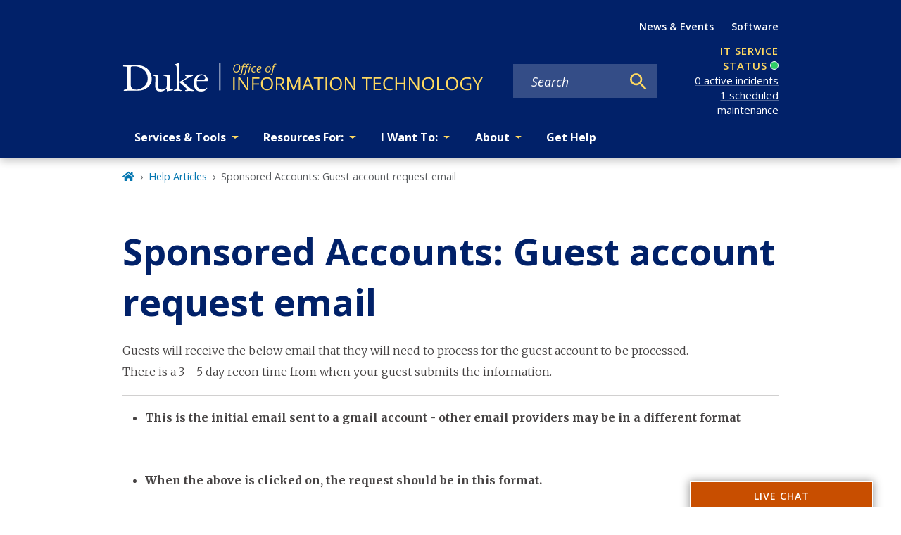

--- FILE ---
content_type: text/html; charset=UTF-8
request_url: https://oit.duke.edu/help/articles/kb0018065/
body_size: 399581
content:
<!DOCTYPE html><html lang="en" prefix="og: https://ogp.me/ns#"><head><meta charSet="utf-8"/><meta http-equiv="x-ua-compatible" content="ie=edge"/><meta name="viewport" content="width=device-width, initial-scale=1, shrink-to-fit=no"/><meta name="generator" content="Gatsby 5.12.4"/><meta name="theme-color" content="#012169"/><meta name="MobileOptimized" content="width" data-gatsby-head="true"/><meta name="HandheldFriendly" content="true" data-gatsby-head="true"/><meta name="description" content="Sponsored Accounts: Guest account request email - Office of Information Technology" data-gatsby-head="true"/><meta name="image" content="https://oit.duke.edu/duke-logo-blue.png" data-gatsby-head="true"/><meta name="publisher" content="Office of Information Technology" data-gatsby-head="true"/><meta name="author" content="Office of Information Technology" data-gatsby-head="true"/><meta property="og:site_name" name="site-name" content="Office of Information Technology" data-gatsby-head="true"/><meta property="og:url" content="https://oit.duke.edu/help/articles/kb0018065/" data-gatsby-head="true"/><meta property="og:type" content="website" data-gatsby-head="true"/><meta property="og:title" content="Sponsored Accounts: Guest account request email | Office of Information Technology" data-gatsby-head="true"/><meta property="og:description" content="Sponsored Accounts: Guest account request email - Office of Information Technology" data-gatsby-head="true"/><meta property="og:image" content="https://oit.duke.edu/duke-logo-blue.png" data-gatsby-head="true"/><meta name="twitter:card" content="summary" data-gatsby-head="true"/><meta name="twitter:site" content="@DukeOIT" data-gatsby-head="true"/><meta name="twitter:title" content="Sponsored Accounts: Guest account request email | Office of Information Technology" data-gatsby-head="true"/><meta name="twitter:description" content="Sponsored Accounts: Guest account request email - Office of Information Technology" data-gatsby-head="true"/><meta name="twitter:image" content="https://oit.duke.edu/duke-logo-blue.png" data-gatsby-head="true"/><meta name="facebook-domain-verification" content="kacolu6egq8ncqt43eiy1bv68n9wlx" data-gatsby-head="true"/><style data-href="/styles.fe6614220fa8b14be130.css" data-identity="gatsby-global-css">:root,[data-bs-theme=light]{--bs-blue:#012169;--bs-indigo:#6610f2;--bs-purple:#6f42c1;--bs-pink:#d63384;--bs-red:#dc3545;--bs-orange:#c84e00;--bs-yellow:#ffd960;--bs-green:#198754;--bs-teal:#20c997;--bs-cyan:#0dcaf0;--bs-black:#000;--bs-white:#fff;--bs-gray:#6c757d;--bs-gray-dark:#343a40;--bs-gray-100:#f8f9fa;--bs-gray-200:#e9ecef;--bs-gray-300:#dee2e6;--bs-gray-400:#ced4da;--bs-gray-500:#adb5bd;--bs-gray-600:#6c757d;--bs-gray-700:#495057;--bs-gray-800:#343a40;--bs-gray-900:#212529;--bs-primary:#012169;--bs-secondary:#6c757d;--bs-success:#198754;--bs-info:#0dcaf0;--bs-warning:#ffd960;--bs-danger:#dc3545;--bs-light:#f8f9fa;--bs-dark:#212529;--bs-primary-rgb:1,33,105;--bs-secondary-rgb:108,117,125;--bs-success-rgb:25,135,84;--bs-info-rgb:13,202,240;--bs-warning-rgb:255,217,96;--bs-danger-rgb:220,53,69;--bs-light-rgb:248,249,250;--bs-dark-rgb:33,37,41;--bs-primary-text-emphasis:#000d2a;--bs-secondary-text-emphasis:#2b2f32;--bs-success-text-emphasis:#0a3622;--bs-info-text-emphasis:#055160;--bs-warning-text-emphasis:#665726;--bs-danger-text-emphasis:#58151c;--bs-light-text-emphasis:#495057;--bs-dark-text-emphasis:#495057;--bs-primary-bg-subtle:#ccd3e1;--bs-secondary-bg-subtle:#e2e3e5;--bs-success-bg-subtle:#d1e7dd;--bs-info-bg-subtle:#cff4fc;--bs-warning-bg-subtle:#fff7df;--bs-danger-bg-subtle:#f8d7da;--bs-light-bg-subtle:#fcfcfd;--bs-dark-bg-subtle:#ced4da;--bs-primary-border-subtle:#99a6c3;--bs-secondary-border-subtle:#c4c8cb;--bs-success-border-subtle:#a3cfbb;--bs-info-border-subtle:#9eeaf9;--bs-warning-border-subtle:#fff0bf;--bs-danger-border-subtle:#f1aeb5;--bs-light-border-subtle:#e9ecef;--bs-dark-border-subtle:#adb5bd;--bs-white-rgb:255,255,255;--bs-black-rgb:0,0,0;--bs-font-sans-serif:system-ui,-apple-system,"Segoe UI",Roboto,"Helvetica Neue","Noto Sans","Liberation Sans",Arial,sans-serif,"Apple Color Emoji","Segoe UI Emoji","Segoe UI Symbol","Noto Color Emoji";--bs-font-monospace:SFMono-Regular,Menlo,Monaco,Consolas,"Liberation Mono","Courier New",monospace;--bs-gradient:linear-gradient(180deg,hsla(0,0%,100%,.15),hsla(0,0%,100%,0));--bs-body-font-family:var(--bs-font-sans-serif);--bs-body-font-size:1rem;--bs-body-font-weight:400;--bs-body-line-height:1.7;--bs-body-color:#212529;--bs-body-color-rgb:33,37,41;--bs-body-bg:#fff;--bs-body-bg-rgb:255,255,255;--bs-emphasis-color:#000;--bs-emphasis-color-rgb:0,0,0;--bs-secondary-color:rgba(33,37,41,.75);--bs-secondary-color-rgb:33,37,41;--bs-secondary-bg:#e9ecef;--bs-secondary-bg-rgb:233,236,239;--bs-tertiary-color:rgba(33,37,41,.5);--bs-tertiary-color-rgb:33,37,41;--bs-tertiary-bg:#f8f9fa;--bs-tertiary-bg-rgb:248,249,250;--bs-heading-color:inherit;--bs-link-color:#0577b1;--bs-link-color-rgb:5,119,177;--bs-link-decoration:none;--bs-link-hover-color:#045f8e;--bs-link-hover-color-rgb:4,95,142;--bs-code-color:#d63384;--bs-highlight-color:#212529;--bs-highlight-bg:#fff7df;--bs-border-width:1px;--bs-border-style:solid;--bs-border-color:#dee2e6;--bs-border-color-translucent:rgba(0,0,0,.175);--bs-border-radius:0.375rem;--bs-border-radius-sm:0.25rem;--bs-border-radius-lg:0.5rem;--bs-border-radius-xl:1rem;--bs-border-radius-xxl:2rem;--bs-border-radius-2xl:var(--bs-border-radius-xxl);--bs-border-radius-pill:50rem;--bs-box-shadow:0 0.5rem 1rem rgba(0,0,0,.15);--bs-box-shadow-sm:0 0.125rem 0.25rem rgba(0,0,0,.075);--bs-box-shadow-lg:0 1rem 3rem rgba(0,0,0,.175);--bs-box-shadow-inset:inset 0 1px 2px rgba(0,0,0,.075);--bs-focus-ring-width:0.25rem;--bs-focus-ring-opacity:0.25;--bs-focus-ring-color:rgba(1,33,105,.25);--bs-form-valid-color:#198754;--bs-form-valid-border-color:#198754;--bs-form-invalid-color:#dc3545;--bs-form-invalid-border-color:#dc3545}[data-bs-theme=dark]{--bs-body-color:#dee2e6;--bs-body-color-rgb:222,226,230;--bs-body-bg:#212529;--bs-body-bg-rgb:33,37,41;--bs-emphasis-color:#fff;--bs-emphasis-color-rgb:255,255,255;--bs-secondary-color:rgba(222,226,230,.75);--bs-secondary-color-rgb:222,226,230;--bs-secondary-bg:#343a40;--bs-secondary-bg-rgb:52,58,64;--bs-tertiary-color:rgba(222,226,230,.5);--bs-tertiary-color-rgb:222,226,230;--bs-tertiary-bg:#2b3035;--bs-tertiary-bg-rgb:43,48,53;--bs-primary-text-emphasis:#677aa5;--bs-secondary-text-emphasis:#a7acb1;--bs-success-text-emphasis:#75b798;--bs-info-text-emphasis:#6edff6;--bs-warning-text-emphasis:#ffe8a0;--bs-danger-text-emphasis:#ea868f;--bs-light-text-emphasis:#f8f9fa;--bs-dark-text-emphasis:#dee2e6;--bs-primary-bg-subtle:#000715;--bs-secondary-bg-subtle:#161719;--bs-success-bg-subtle:#051b11;--bs-info-bg-subtle:#032830;--bs-warning-bg-subtle:#332b13;--bs-danger-bg-subtle:#2c0b0e;--bs-light-bg-subtle:#343a40;--bs-dark-bg-subtle:#1a1d20;--bs-primary-border-subtle:#01143f;--bs-secondary-border-subtle:#41464b;--bs-success-border-subtle:#0f5132;--bs-info-border-subtle:#087990;--bs-warning-border-subtle:#99823a;--bs-danger-border-subtle:#842029;--bs-light-border-subtle:#495057;--bs-dark-border-subtle:#343a40;--bs-heading-color:inherit;--bs-link-color:#677aa5;--bs-link-hover-color:#8595b7;--bs-link-color-rgb:103,122,165;--bs-link-hover-color-rgb:133,149,183;--bs-code-color:#e685b5;--bs-highlight-color:#dee2e6;--bs-highlight-bg:#665726;--bs-border-color:#495057;--bs-border-color-translucent:hsla(0,0%,100%,.15);--bs-form-valid-color:#75b798;--bs-form-valid-border-color:#75b798;--bs-form-invalid-color:#ea868f;--bs-form-invalid-border-color:#ea868f;color-scheme:dark}.clearfix:after,section[class^=paragraph__]:after{clear:both;content:"";display:block}.text-bg-primary{background-color:RGBA(var(--bs-primary-rgb),var(--bs-bg-opacity,1))!important;color:#fff!important}.text-bg-secondary{background-color:RGBA(var(--bs-secondary-rgb),var(--bs-bg-opacity,1))!important;color:#fff!important}.text-bg-success{background-color:RGBA(var(--bs-success-rgb),var(--bs-bg-opacity,1))!important;color:#fff!important}.text-bg-info{background-color:RGBA(var(--bs-info-rgb),var(--bs-bg-opacity,1))!important;color:#000!important}.text-bg-warning{background-color:RGBA(var(--bs-warning-rgb),var(--bs-bg-opacity,1))!important;color:#000!important}.text-bg-danger{background-color:RGBA(var(--bs-danger-rgb),var(--bs-bg-opacity,1))!important;color:#fff!important}.text-bg-light{background-color:RGBA(var(--bs-light-rgb),var(--bs-bg-opacity,1))!important;color:#000!important}.text-bg-dark{background-color:RGBA(var(--bs-dark-rgb),var(--bs-bg-opacity,1))!important;color:#fff!important}.link-primary{color:RGBA(var(--bs-primary-rgb),var(--bs-link-opacity,1))!important;text-decoration-color:RGBA(var(--bs-primary-rgb),var(--bs-link-underline-opacity,1))!important}.link-primary:focus,.link-primary:hover{color:RGBA(1,26,84,var(--bs-link-opacity,1))!important;text-decoration-color:RGBA(1,26,84,var(--bs-link-underline-opacity,1))!important}.link-secondary{color:RGBA(var(--bs-secondary-rgb),var(--bs-link-opacity,1))!important;text-decoration-color:RGBA(var(--bs-secondary-rgb),var(--bs-link-underline-opacity,1))!important}.link-secondary:focus,.link-secondary:hover{color:RGBA(86,94,100,var(--bs-link-opacity,1))!important;text-decoration-color:RGBA(86,94,100,var(--bs-link-underline-opacity,1))!important}.link-success{color:RGBA(var(--bs-success-rgb),var(--bs-link-opacity,1))!important;text-decoration-color:RGBA(var(--bs-success-rgb),var(--bs-link-underline-opacity,1))!important}.link-success:focus,.link-success:hover{color:RGBA(20,108,67,var(--bs-link-opacity,1))!important;text-decoration-color:RGBA(20,108,67,var(--bs-link-underline-opacity,1))!important}.link-info{color:RGBA(var(--bs-info-rgb),var(--bs-link-opacity,1))!important;text-decoration-color:RGBA(var(--bs-info-rgb),var(--bs-link-underline-opacity,1))!important}.link-info:focus,.link-info:hover{color:RGBA(61,213,243,var(--bs-link-opacity,1))!important;text-decoration-color:RGBA(61,213,243,var(--bs-link-underline-opacity,1))!important}.link-warning{color:RGBA(var(--bs-warning-rgb),var(--bs-link-opacity,1))!important;text-decoration-color:RGBA(var(--bs-warning-rgb),var(--bs-link-underline-opacity,1))!important}.link-warning:focus,.link-warning:hover{color:RGBA(255,225,128,var(--bs-link-opacity,1))!important;text-decoration-color:RGBA(255,225,128,var(--bs-link-underline-opacity,1))!important}.link-danger{color:RGBA(var(--bs-danger-rgb),var(--bs-link-opacity,1))!important;text-decoration-color:RGBA(var(--bs-danger-rgb),var(--bs-link-underline-opacity,1))!important}.link-danger:focus,.link-danger:hover{color:RGBA(176,42,55,var(--bs-link-opacity,1))!important;text-decoration-color:RGBA(176,42,55,var(--bs-link-underline-opacity,1))!important}.link-light{color:RGBA(var(--bs-light-rgb),var(--bs-link-opacity,1))!important;text-decoration-color:RGBA(var(--bs-light-rgb),var(--bs-link-underline-opacity,1))!important}.link-light:focus,.link-light:hover{color:RGBA(249,250,251,var(--bs-link-opacity,1))!important;text-decoration-color:RGBA(249,250,251,var(--bs-link-underline-opacity,1))!important}.link-dark{color:RGBA(var(--bs-dark-rgb),var(--bs-link-opacity,1))!important;text-decoration-color:RGBA(var(--bs-dark-rgb),var(--bs-link-underline-opacity,1))!important}.link-dark:focus,.link-dark:hover{color:RGBA(26,30,33,var(--bs-link-opacity,1))!important;text-decoration-color:RGBA(26,30,33,var(--bs-link-underline-opacity,1))!important}.link-body-emphasis{color:RGBA(var(--bs-emphasis-color-rgb),var(--bs-link-opacity,1))!important;text-decoration-color:RGBA(var(--bs-emphasis-color-rgb),var(--bs-link-underline-opacity,1))!important}.link-body-emphasis:focus,.link-body-emphasis:hover{color:RGBA(var(--bs-emphasis-color-rgb),var(--bs-link-opacity,.75))!important;text-decoration-color:RGBA(var(--bs-emphasis-color-rgb),var(--bs-link-underline-opacity,.75))!important}.focus-ring:focus{box-shadow:var(--bs-focus-ring-x,0) var(--bs-focus-ring-y,0) var(--bs-focus-ring-blur,0) var(--bs-focus-ring-width) var(--bs-focus-ring-color);outline:0}.icon-link{align-items:center;backface-visibility:hidden;display:inline-flex;gap:.375rem;text-decoration-color:rgba(var(--bs-link-color-rgb),var(--bs-link-opacity,.5));text-underline-offset:.25em}.icon-link>.bi{fill:currentcolor;flex-shrink:0;height:1em;transition:transform .2s ease-in-out;width:1em}@media(prefers-reduced-motion:reduce){.icon-link>.bi{transition:none}}.icon-link-hover:focus-visible>.bi,.icon-link-hover:hover>.bi{transform:var(--bs-icon-link-transform,translate3d(.25em,0,0))}.ratio{position:relative;width:100%}.ratio:before{content:"";display:block;padding-top:var(--bs-aspect-ratio)}.ratio>*{height:100%;left:0;position:absolute;top:0;width:100%}.ratio-1x1{--bs-aspect-ratio:100%}.ratio-4x3{--bs-aspect-ratio:75%}.ratio-16x9{--bs-aspect-ratio:56.25%}.ratio-21x9{--bs-aspect-ratio:42.8571428571%}.fixed-top{top:0}.fixed-bottom,.fixed-top{left:0;position:fixed;right:0;z-index:1030}.fixed-bottom{bottom:0}.sticky-top{top:0}.sticky-bottom,.sticky-top{position:sticky;z-index:1020}.sticky-bottom{bottom:0}@media(min-width:576px){.sticky-sm-top{position:sticky;top:0;z-index:1020}.sticky-sm-bottom{bottom:0;position:sticky;z-index:1020}}@media(min-width:768px){.sticky-md-top{position:sticky;top:0;z-index:1020}.sticky-md-bottom{bottom:0;position:sticky;z-index:1020}}@media(min-width:992px){.sticky-lg-top{position:sticky;top:0;z-index:1020}.sticky-lg-bottom{bottom:0;position:sticky;z-index:1020}}@media(min-width:1300px){.sticky-xl-top{position:sticky;top:0;z-index:1020}.sticky-xl-bottom{bottom:0;position:sticky;z-index:1020}}@media(min-width:1440px){.sticky-xxl-top{position:sticky;top:0;z-index:1020}.sticky-xxl-bottom{bottom:0;position:sticky;z-index:1020}}.hstack{align-items:center;flex-direction:row}.hstack,.vstack{align-self:stretch;display:flex}.vstack{flex:1 1 auto;flex-direction:column}.visually-hidden,.visually-hidden-focusable:not(:focus):not(:focus-within){clip:rect(0,0,0,0)!important;border:0!important;height:1px!important;margin:-1px!important;overflow:hidden!important;padding:0!important;white-space:nowrap!important;width:1px!important}.visually-hidden-focusable:not(:focus):not(:focus-within):not(caption),.visually-hidden:not(caption){position:absolute!important}.stretched-link:after{bottom:0;content:"";left:0;position:absolute;right:0;top:0;z-index:1}.text-truncate{overflow:hidden;text-overflow:ellipsis;white-space:nowrap}.vr{align-self:stretch;background-color:currentcolor;display:inline-block;min-height:1em;opacity:.25;width:var(--bs-border-width)}.align-baseline{vertical-align:baseline!important}.align-top{vertical-align:top!important}.align-middle{vertical-align:middle!important}.align-bottom{vertical-align:bottom!important}.align-text-bottom{vertical-align:text-bottom!important}.align-text-top{vertical-align:text-top!important}.float-start{float:left!important}.float-end{float:right!important}.float-none{float:none!important}.object-fit-contain{object-fit:contain!important}.object-fit-cover{object-fit:cover!important}.object-fit-fill{object-fit:fill!important}.object-fit-scale{object-fit:scale-down!important}.object-fit-none{object-fit:none!important}.opacity-0{opacity:0!important}.opacity-25{opacity:.25!important}.opacity-50{opacity:.5!important}.opacity-75{opacity:.75!important}.opacity-100{opacity:1!important}.overflow-auto{overflow:auto!important}.overflow-hidden{overflow:hidden!important}.overflow-visible{overflow:visible!important}.overflow-scroll{overflow:scroll!important}.overflow-x-auto{overflow-x:auto!important}.overflow-x-hidden{overflow-x:hidden!important}.overflow-x-visible{overflow-x:visible!important}.overflow-x-scroll{overflow-x:scroll!important}.overflow-y-auto{overflow-y:auto!important}.overflow-y-hidden{overflow-y:hidden!important}.overflow-y-visible{overflow-y:visible!important}.overflow-y-scroll{overflow-y:scroll!important}.shadow{box-shadow:var(--bs-box-shadow)!important}.shadow-sm{box-shadow:var(--bs-box-shadow-sm)!important}.shadow-lg{box-shadow:var(--bs-box-shadow-lg)!important}.shadow-none{box-shadow:none!important}.focus-ring-primary{--bs-focus-ring-color:rgba(var(--bs-primary-rgb),var(--bs-focus-ring-opacity))}.focus-ring-secondary{--bs-focus-ring-color:rgba(var(--bs-secondary-rgb),var(--bs-focus-ring-opacity))}.focus-ring-success{--bs-focus-ring-color:rgba(var(--bs-success-rgb),var(--bs-focus-ring-opacity))}.focus-ring-info{--bs-focus-ring-color:rgba(var(--bs-info-rgb),var(--bs-focus-ring-opacity))}.focus-ring-warning{--bs-focus-ring-color:rgba(var(--bs-warning-rgb),var(--bs-focus-ring-opacity))}.focus-ring-danger{--bs-focus-ring-color:rgba(var(--bs-danger-rgb),var(--bs-focus-ring-opacity))}.focus-ring-light{--bs-focus-ring-color:rgba(var(--bs-light-rgb),var(--bs-focus-ring-opacity))}.focus-ring-dark{--bs-focus-ring-color:rgba(var(--bs-dark-rgb),var(--bs-focus-ring-opacity))}.position-static{position:static!important}.position-relative{position:relative!important}.position-absolute{position:absolute!important}.position-fixed{position:fixed!important}.position-sticky{position:sticky!important}.top-0{top:0!important}.top-50{top:50%!important}.top-100{top:100%!important}.bottom-0{bottom:0!important}.bottom-50{bottom:50%!important}.bottom-100{bottom:100%!important}.start-0{left:0!important}.start-50{left:50%!important}.start-100{left:100%!important}.end-0{right:0!important}.end-50{right:50%!important}.end-100{right:100%!important}.translate-middle{transform:translate(-50%,-50%)!important}.translate-middle-x{transform:translateX(-50%)!important}.translate-middle-y{transform:translateY(-50%)!important}.border{border:var(--bs-border-width) var(--bs-border-style) var(--bs-border-color)!important}.border-0{border:0!important}.border-top{border-top:var(--bs-border-width) var(--bs-border-style) var(--bs-border-color)!important}.border-top-0{border-top:0!important}.border-end{border-right:var(--bs-border-width) var(--bs-border-style) var(--bs-border-color)!important}.border-end-0{border-right:0!important}.border-bottom{border-bottom:var(--bs-border-width) var(--bs-border-style) var(--bs-border-color)!important}.border-bottom-0{border-bottom:0!important}.border-start{border-left:var(--bs-border-width) var(--bs-border-style) var(--bs-border-color)!important}.border-start-0{border-left:0!important}.border-primary{--bs-border-opacity:1;border-color:rgba(var(--bs-primary-rgb),var(--bs-border-opacity))!important}.border-secondary{--bs-border-opacity:1;border-color:rgba(var(--bs-secondary-rgb),var(--bs-border-opacity))!important}.border-success{--bs-border-opacity:1;border-color:rgba(var(--bs-success-rgb),var(--bs-border-opacity))!important}.border-info{--bs-border-opacity:1;border-color:rgba(var(--bs-info-rgb),var(--bs-border-opacity))!important}.border-warning{--bs-border-opacity:1;border-color:rgba(var(--bs-warning-rgb),var(--bs-border-opacity))!important}.border-danger{--bs-border-opacity:1;border-color:rgba(var(--bs-danger-rgb),var(--bs-border-opacity))!important}.border-light{--bs-border-opacity:1;border-color:rgba(var(--bs-light-rgb),var(--bs-border-opacity))!important}.border-dark{--bs-border-opacity:1;border-color:rgba(var(--bs-dark-rgb),var(--bs-border-opacity))!important}.border-black{--bs-border-opacity:1;border-color:rgba(var(--bs-black-rgb),var(--bs-border-opacity))!important}.border-white{--bs-border-opacity:1;border-color:rgba(var(--bs-white-rgb),var(--bs-border-opacity))!important}.border-primary-subtle{border-color:var(--bs-primary-border-subtle)!important}.border-secondary-subtle{border-color:var(--bs-secondary-border-subtle)!important}.border-success-subtle{border-color:var(--bs-success-border-subtle)!important}.border-info-subtle{border-color:var(--bs-info-border-subtle)!important}.border-warning-subtle{border-color:var(--bs-warning-border-subtle)!important}.border-danger-subtle{border-color:var(--bs-danger-border-subtle)!important}.border-light-subtle{border-color:var(--bs-light-border-subtle)!important}.border-dark-subtle{border-color:var(--bs-dark-border-subtle)!important}.border-1{border-width:1px!important}.border-2{border-width:2px!important}.border-3{border-width:3px!important}.border-4{border-width:4px!important}.border-5{border-width:5px!important}.border-opacity-10{--bs-border-opacity:0.1}.border-opacity-25{--bs-border-opacity:0.25}.border-opacity-50{--bs-border-opacity:0.5}.border-opacity-75{--bs-border-opacity:0.75}.border-opacity-100{--bs-border-opacity:1}.w-25{width:25%!important}.w-50{width:50%!important}.w-75{width:75%!important}.w-100{width:100%!important}.w-auto{width:auto!important}.mw-100{max-width:100%!important}.vw-100{width:100vw!important}.min-vw-100{min-width:100vw!important}.h-25{height:25%!important}.h-50{height:50%!important}.h-75{height:75%!important}.h-100{height:100%!important}.h-auto{height:auto!important}.mh-100{max-height:100%!important}.vh-100{height:100vh!important}.min-vh-100{min-height:100vh!important}.gap-0{gap:0!important}.gap-1{gap:.275em!important}.gap-2{gap:.55em!important}.gap-3{gap:1.1em!important}.gap-4{gap:1.65em!important}.gap-5{gap:3.3em!important}.row-gap-0{row-gap:0!important}.row-gap-1{row-gap:.275em!important}.row-gap-2{row-gap:.55em!important}.row-gap-3{row-gap:1.1em!important}.row-gap-4{row-gap:1.65em!important}.row-gap-5{row-gap:3.3em!important}.column-gap-0{column-gap:0!important}.column-gap-1{column-gap:.275em!important}.column-gap-2{column-gap:.55em!important}.column-gap-3{column-gap:1.1em!important}.column-gap-4{column-gap:1.65em!important}.column-gap-5{column-gap:3.3em!important}.font-monospace{font-family:var(--bs-font-monospace)!important}.fs-1{font-size:calc(1.375rem + 1.5vw)!important}.fs-2{font-size:calc(1.325rem + .9vw)!important}.fs-3{font-size:calc(1.3rem + .6vw)!important}.fs-4{font-size:calc(1.275rem + .3vw)!important}.fs-5{font-size:1.25rem!important}.fs-6{font-size:1rem!important}.fst-italic{font-style:italic!important}.fst-normal{font-style:normal!important}.fw-lighter{font-weight:lighter!important}.fw-light{font-weight:300!important}.fw-normal{font-weight:400!important}.fw-medium{font-weight:500!important}.fw-semibold{font-weight:600!important}.fw-bold{font-weight:700!important}.fw-bolder{font-weight:bolder!important}.lh-1{line-height:1!important}.lh-sm{line-height:1.25!important}.lh-base{line-height:1.7!important}.lh-lg{line-height:2!important}.text-start{text-align:left!important}.text-end{text-align:right!important}.text-center{text-align:center!important}.text-decoration-none{text-decoration:none!important}.text-decoration-underline{text-decoration:underline!important}.text-decoration-line-through{text-decoration:line-through!important}.text-lowercase{text-transform:lowercase!important}.text-uppercase{text-transform:uppercase!important}.text-capitalize{text-transform:capitalize!important}.text-wrap{white-space:normal!important}.text-nowrap{white-space:nowrap!important}.text-break{word-wrap:break-word!important;word-break:break-word!important}.text-primary{--bs-text-opacity:1;color:rgba(var(--bs-primary-rgb),var(--bs-text-opacity))!important}.text-secondary{--bs-text-opacity:1;color:rgba(var(--bs-secondary-rgb),var(--bs-text-opacity))!important}.text-success{--bs-text-opacity:1;color:rgba(var(--bs-success-rgb),var(--bs-text-opacity))!important}.text-info{--bs-text-opacity:1;color:rgba(var(--bs-info-rgb),var(--bs-text-opacity))!important}.text-warning{--bs-text-opacity:1;color:rgba(var(--bs-warning-rgb),var(--bs-text-opacity))!important}.text-danger{--bs-text-opacity:1;color:rgba(var(--bs-danger-rgb),var(--bs-text-opacity))!important}.text-light{--bs-text-opacity:1;color:rgba(var(--bs-light-rgb),var(--bs-text-opacity))!important}.text-dark{--bs-text-opacity:1;color:rgba(var(--bs-dark-rgb),var(--bs-text-opacity))!important}.text-black{--bs-text-opacity:1;color:rgba(var(--bs-black-rgb),var(--bs-text-opacity))!important}.text-white{--bs-text-opacity:1;color:rgba(var(--bs-white-rgb),var(--bs-text-opacity))!important}.text-body{--bs-text-opacity:1;color:rgba(var(--bs-body-color-rgb),var(--bs-text-opacity))!important}.text-muted{--bs-text-opacity:1;color:var(--bs-secondary-color)!important}.text-black-50{--bs-text-opacity:1;color:rgba(0,0,0,.5)!important}.text-white-50{--bs-text-opacity:1;color:hsla(0,0%,100%,.5)!important}.text-body-secondary{--bs-text-opacity:1;color:var(--bs-secondary-color)!important}.text-body-tertiary{--bs-text-opacity:1;color:var(--bs-tertiary-color)!important}.text-body-emphasis{--bs-text-opacity:1;color:var(--bs-emphasis-color)!important}.text-reset{--bs-text-opacity:1;color:inherit!important}.text-opacity-25{--bs-text-opacity:0.25}.text-opacity-50{--bs-text-opacity:0.5}.text-opacity-75{--bs-text-opacity:0.75}.text-opacity-100{--bs-text-opacity:1}.text-primary-emphasis{color:var(--bs-primary-text-emphasis)!important}.text-secondary-emphasis{color:var(--bs-secondary-text-emphasis)!important}.text-success-emphasis{color:var(--bs-success-text-emphasis)!important}.text-info-emphasis{color:var(--bs-info-text-emphasis)!important}.text-warning-emphasis{color:var(--bs-warning-text-emphasis)!important}.text-danger-emphasis{color:var(--bs-danger-text-emphasis)!important}.text-light-emphasis{color:var(--bs-light-text-emphasis)!important}.text-dark-emphasis{color:var(--bs-dark-text-emphasis)!important}.link-opacity-10,.link-opacity-10-hover:hover{--bs-link-opacity:0.1}.link-opacity-25,.link-opacity-25-hover:hover{--bs-link-opacity:0.25}.link-opacity-50,.link-opacity-50-hover:hover{--bs-link-opacity:0.5}.link-opacity-75,.link-opacity-75-hover:hover{--bs-link-opacity:0.75}.link-opacity-100,.link-opacity-100-hover:hover{--bs-link-opacity:1}.link-offset-1,.link-offset-1-hover:hover{text-underline-offset:.125em!important}.link-offset-2,.link-offset-2-hover:hover{text-underline-offset:.25em!important}.link-offset-3,.link-offset-3-hover:hover{text-underline-offset:.375em!important}.link-underline-primary{--bs-link-underline-opacity:1;text-decoration-color:rgba(var(--bs-primary-rgb),var(--bs-link-underline-opacity))!important}.link-underline-secondary{--bs-link-underline-opacity:1;text-decoration-color:rgba(var(--bs-secondary-rgb),var(--bs-link-underline-opacity))!important}.link-underline-success{--bs-link-underline-opacity:1;text-decoration-color:rgba(var(--bs-success-rgb),var(--bs-link-underline-opacity))!important}.link-underline-info{--bs-link-underline-opacity:1;text-decoration-color:rgba(var(--bs-info-rgb),var(--bs-link-underline-opacity))!important}.link-underline-warning{--bs-link-underline-opacity:1;text-decoration-color:rgba(var(--bs-warning-rgb),var(--bs-link-underline-opacity))!important}.link-underline-danger{--bs-link-underline-opacity:1;text-decoration-color:rgba(var(--bs-danger-rgb),var(--bs-link-underline-opacity))!important}.link-underline-light{--bs-link-underline-opacity:1;text-decoration-color:rgba(var(--bs-light-rgb),var(--bs-link-underline-opacity))!important}.link-underline-dark{--bs-link-underline-opacity:1;text-decoration-color:rgba(var(--bs-dark-rgb),var(--bs-link-underline-opacity))!important}.link-underline{--bs-link-underline-opacity:1;text-decoration-color:rgba(var(--bs-link-color-rgb),var(--bs-link-underline-opacity,1))!important}.link-underline-opacity-0,.link-underline-opacity-0-hover:hover{--bs-link-underline-opacity:0}.link-underline-opacity-10,.link-underline-opacity-10-hover:hover{--bs-link-underline-opacity:0.1}.link-underline-opacity-25,.link-underline-opacity-25-hover:hover{--bs-link-underline-opacity:0.25}.link-underline-opacity-50,.link-underline-opacity-50-hover:hover{--bs-link-underline-opacity:0.5}.link-underline-opacity-75,.link-underline-opacity-75-hover:hover{--bs-link-underline-opacity:0.75}.link-underline-opacity-100,.link-underline-opacity-100-hover:hover{--bs-link-underline-opacity:1}.bg-primary{--bs-bg-opacity:1;background-color:rgba(var(--bs-primary-rgb),var(--bs-bg-opacity))!important}.bg-secondary{--bs-bg-opacity:1;background-color:rgba(var(--bs-secondary-rgb),var(--bs-bg-opacity))!important}.bg-success{--bs-bg-opacity:1;background-color:rgba(var(--bs-success-rgb),var(--bs-bg-opacity))!important}.bg-info{--bs-bg-opacity:1;background-color:rgba(var(--bs-info-rgb),var(--bs-bg-opacity))!important}.bg-warning{--bs-bg-opacity:1;background-color:rgba(var(--bs-warning-rgb),var(--bs-bg-opacity))!important}.bg-danger{--bs-bg-opacity:1;background-color:rgba(var(--bs-danger-rgb),var(--bs-bg-opacity))!important}.bg-light{--bs-bg-opacity:1;background-color:rgba(var(--bs-light-rgb),var(--bs-bg-opacity))!important}.bg-dark{--bs-bg-opacity:1;background-color:rgba(var(--bs-dark-rgb),var(--bs-bg-opacity))!important}.bg-black{--bs-bg-opacity:1;background-color:rgba(var(--bs-black-rgb),var(--bs-bg-opacity))!important}.bg-white{--bs-bg-opacity:1;background-color:rgba(var(--bs-white-rgb),var(--bs-bg-opacity))!important}.bg-body{--bs-bg-opacity:1;background-color:rgba(var(--bs-body-bg-rgb),var(--bs-bg-opacity))!important}.bg-transparent{--bs-bg-opacity:1;background-color:transparent!important}.bg-body-secondary{--bs-bg-opacity:1;background-color:rgba(var(--bs-secondary-bg-rgb),var(--bs-bg-opacity))!important}.bg-body-tertiary{--bs-bg-opacity:1;background-color:rgba(var(--bs-tertiary-bg-rgb),var(--bs-bg-opacity))!important}.bg-opacity-10{--bs-bg-opacity:0.1}.bg-opacity-25{--bs-bg-opacity:0.25}.bg-opacity-50{--bs-bg-opacity:0.5}.bg-opacity-75{--bs-bg-opacity:0.75}.bg-opacity-100{--bs-bg-opacity:1}.bg-primary-subtle{background-color:var(--bs-primary-bg-subtle)!important}.bg-secondary-subtle{background-color:var(--bs-secondary-bg-subtle)!important}.bg-success-subtle{background-color:var(--bs-success-bg-subtle)!important}.bg-info-subtle{background-color:var(--bs-info-bg-subtle)!important}.bg-warning-subtle{background-color:var(--bs-warning-bg-subtle)!important}.bg-danger-subtle{background-color:var(--bs-danger-bg-subtle)!important}.bg-light-subtle{background-color:var(--bs-light-bg-subtle)!important}.bg-dark-subtle{background-color:var(--bs-dark-bg-subtle)!important}.bg-gradient{background-image:var(--bs-gradient)!important}.user-select-all{-webkit-user-select:all!important;user-select:all!important}.user-select-auto{-webkit-user-select:auto!important;user-select:auto!important}.user-select-none{-webkit-user-select:none!important;user-select:none!important}.pe-none{pointer-events:none!important}.pe-auto{pointer-events:auto!important}.rounded{border-radius:var(--bs-border-radius)!important}.rounded-0{border-radius:0!important}.rounded-1{border-radius:var(--bs-border-radius-sm)!important}.rounded-2{border-radius:var(--bs-border-radius)!important}.rounded-3{border-radius:var(--bs-border-radius-lg)!important}.rounded-4{border-radius:var(--bs-border-radius-xl)!important}.rounded-5{border-radius:var(--bs-border-radius-xxl)!important}.rounded-circle{border-radius:50%!important}.rounded-pill{border-radius:var(--bs-border-radius-pill)!important}.rounded-top{border-top-left-radius:var(--bs-border-radius)!important;border-top-right-radius:var(--bs-border-radius)!important}.rounded-top-0{border-top-left-radius:0!important;border-top-right-radius:0!important}.rounded-top-1{border-top-left-radius:var(--bs-border-radius-sm)!important;border-top-right-radius:var(--bs-border-radius-sm)!important}.rounded-top-2{border-top-left-radius:var(--bs-border-radius)!important;border-top-right-radius:var(--bs-border-radius)!important}.rounded-top-3{border-top-left-radius:var(--bs-border-radius-lg)!important;border-top-right-radius:var(--bs-border-radius-lg)!important}.rounded-top-4{border-top-left-radius:var(--bs-border-radius-xl)!important;border-top-right-radius:var(--bs-border-radius-xl)!important}.rounded-top-5{border-top-left-radius:var(--bs-border-radius-xxl)!important;border-top-right-radius:var(--bs-border-radius-xxl)!important}.rounded-top-circle{border-top-left-radius:50%!important;border-top-right-radius:50%!important}.rounded-top-pill{border-top-left-radius:var(--bs-border-radius-pill)!important;border-top-right-radius:var(--bs-border-radius-pill)!important}.rounded-end{border-bottom-right-radius:var(--bs-border-radius)!important;border-top-right-radius:var(--bs-border-radius)!important}.rounded-end-0{border-bottom-right-radius:0!important;border-top-right-radius:0!important}.rounded-end-1{border-bottom-right-radius:var(--bs-border-radius-sm)!important;border-top-right-radius:var(--bs-border-radius-sm)!important}.rounded-end-2{border-bottom-right-radius:var(--bs-border-radius)!important;border-top-right-radius:var(--bs-border-radius)!important}.rounded-end-3{border-bottom-right-radius:var(--bs-border-radius-lg)!important;border-top-right-radius:var(--bs-border-radius-lg)!important}.rounded-end-4{border-bottom-right-radius:var(--bs-border-radius-xl)!important;border-top-right-radius:var(--bs-border-radius-xl)!important}.rounded-end-5{border-bottom-right-radius:var(--bs-border-radius-xxl)!important;border-top-right-radius:var(--bs-border-radius-xxl)!important}.rounded-end-circle{border-bottom-right-radius:50%!important;border-top-right-radius:50%!important}.rounded-end-pill{border-bottom-right-radius:var(--bs-border-radius-pill)!important;border-top-right-radius:var(--bs-border-radius-pill)!important}.rounded-bottom{border-bottom-left-radius:var(--bs-border-radius)!important;border-bottom-right-radius:var(--bs-border-radius)!important}.rounded-bottom-0{border-bottom-left-radius:0!important;border-bottom-right-radius:0!important}.rounded-bottom-1{border-bottom-left-radius:var(--bs-border-radius-sm)!important;border-bottom-right-radius:var(--bs-border-radius-sm)!important}.rounded-bottom-2{border-bottom-left-radius:var(--bs-border-radius)!important;border-bottom-right-radius:var(--bs-border-radius)!important}.rounded-bottom-3{border-bottom-left-radius:var(--bs-border-radius-lg)!important;border-bottom-right-radius:var(--bs-border-radius-lg)!important}.rounded-bottom-4{border-bottom-left-radius:var(--bs-border-radius-xl)!important;border-bottom-right-radius:var(--bs-border-radius-xl)!important}.rounded-bottom-5{border-bottom-left-radius:var(--bs-border-radius-xxl)!important;border-bottom-right-radius:var(--bs-border-radius-xxl)!important}.rounded-bottom-circle{border-bottom-left-radius:50%!important;border-bottom-right-radius:50%!important}.rounded-bottom-pill{border-bottom-left-radius:var(--bs-border-radius-pill)!important;border-bottom-right-radius:var(--bs-border-radius-pill)!important}.rounded-start{border-bottom-left-radius:var(--bs-border-radius)!important;border-top-left-radius:var(--bs-border-radius)!important}.rounded-start-0{border-bottom-left-radius:0!important;border-top-left-radius:0!important}.rounded-start-1{border-bottom-left-radius:var(--bs-border-radius-sm)!important;border-top-left-radius:var(--bs-border-radius-sm)!important}.rounded-start-2{border-bottom-left-radius:var(--bs-border-radius)!important;border-top-left-radius:var(--bs-border-radius)!important}.rounded-start-3{border-bottom-left-radius:var(--bs-border-radius-lg)!important;border-top-left-radius:var(--bs-border-radius-lg)!important}.rounded-start-4{border-bottom-left-radius:var(--bs-border-radius-xl)!important;border-top-left-radius:var(--bs-border-radius-xl)!important}.rounded-start-5{border-bottom-left-radius:var(--bs-border-radius-xxl)!important;border-top-left-radius:var(--bs-border-radius-xxl)!important}.rounded-start-circle{border-bottom-left-radius:50%!important;border-top-left-radius:50%!important}.rounded-start-pill{border-bottom-left-radius:var(--bs-border-radius-pill)!important;border-top-left-radius:var(--bs-border-radius-pill)!important}.visible{visibility:visible!important}.invisible{visibility:hidden!important}.z-n1{z-index:-1!important}.z-0{z-index:0!important}.z-1{z-index:1!important}.z-2{z-index:2!important}.z-3{z-index:3!important}@media(min-width:576px){.float-sm-start{float:left!important}.float-sm-end{float:right!important}.float-sm-none{float:none!important}.object-fit-sm-contain{object-fit:contain!important}.object-fit-sm-cover{object-fit:cover!important}.object-fit-sm-fill{object-fit:fill!important}.object-fit-sm-scale{object-fit:scale-down!important}.object-fit-sm-none{object-fit:none!important}.d-sm-inline{display:inline!important}.d-sm-inline-block{display:inline-block!important}.d-sm-block{display:block!important}.d-sm-grid{display:grid!important}.d-sm-inline-grid{display:inline-grid!important}.d-sm-table{display:table!important}.d-sm-table-row{display:table-row!important}.d-sm-table-cell{display:table-cell!important}.d-sm-flex{display:flex!important}.d-sm-inline-flex{display:inline-flex!important}.d-sm-none{display:none!important}.flex-sm-fill{flex:1 1 auto!important}.flex-sm-row{flex-direction:row!important}.flex-sm-column{flex-direction:column!important}.flex-sm-row-reverse{flex-direction:row-reverse!important}.flex-sm-column-reverse{flex-direction:column-reverse!important}.flex-sm-grow-0{flex-grow:0!important}.flex-sm-grow-1{flex-grow:1!important}.flex-sm-shrink-0{flex-shrink:0!important}.flex-sm-shrink-1{flex-shrink:1!important}.flex-sm-wrap{flex-wrap:wrap!important}.flex-sm-nowrap{flex-wrap:nowrap!important}.flex-sm-wrap-reverse{flex-wrap:wrap-reverse!important}.justify-content-sm-start{justify-content:flex-start!important}.justify-content-sm-end{justify-content:flex-end!important}.justify-content-sm-center{justify-content:center!important}.justify-content-sm-between{justify-content:space-between!important}.justify-content-sm-around{justify-content:space-around!important}.justify-content-sm-evenly{justify-content:space-evenly!important}.align-items-sm-start{align-items:flex-start!important}.align-items-sm-end{align-items:flex-end!important}.align-items-sm-center{align-items:center!important}.align-items-sm-baseline{align-items:baseline!important}.align-items-sm-stretch{align-items:stretch!important}.align-content-sm-start{align-content:flex-start!important}.align-content-sm-end{align-content:flex-end!important}.align-content-sm-center{align-content:center!important}.align-content-sm-between{align-content:space-between!important}.align-content-sm-around{align-content:space-around!important}.align-content-sm-stretch{align-content:stretch!important}.align-self-sm-auto{align-self:auto!important}.align-self-sm-start{align-self:flex-start!important}.align-self-sm-end{align-self:flex-end!important}.align-self-sm-center{align-self:center!important}.align-self-sm-baseline{align-self:baseline!important}.align-self-sm-stretch{align-self:stretch!important}.order-sm-first{order:-1!important}.order-sm-0{order:0!important}.order-sm-1{order:1!important}.order-sm-2{order:2!important}.order-sm-3{order:3!important}.order-sm-4{order:4!important}.order-sm-5{order:5!important}.order-sm-last{order:6!important}.m-sm-0{margin:0!important}.m-sm-1{margin:.275em!important}.m-sm-2{margin:.55em!important}.m-sm-3{margin:1.1em!important}.m-sm-4{margin:1.65em!important}.m-sm-5{margin:3.3em!important}.m-sm-auto{margin:auto!important}.mx-sm-0{margin-left:0!important;margin-right:0!important}.mx-sm-1{margin-left:.275em!important;margin-right:.275em!important}.mx-sm-2{margin-left:.55em!important;margin-right:.55em!important}.mx-sm-3{margin-left:1.1em!important;margin-right:1.1em!important}.mx-sm-4{margin-left:1.65em!important;margin-right:1.65em!important}.mx-sm-5{margin-left:3.3em!important;margin-right:3.3em!important}.mx-sm-auto{margin-left:auto!important;margin-right:auto!important}.my-sm-0{margin-bottom:0!important;margin-top:0!important}.my-sm-1{margin-bottom:.275em!important;margin-top:.275em!important}.my-sm-2{margin-bottom:.55em!important;margin-top:.55em!important}.my-sm-3{margin-bottom:1.1em!important;margin-top:1.1em!important}.my-sm-4{margin-bottom:1.65em!important;margin-top:1.65em!important}.my-sm-5{margin-bottom:3.3em!important;margin-top:3.3em!important}.my-sm-auto{margin-bottom:auto!important;margin-top:auto!important}.mt-sm-0{margin-top:0!important}.mt-sm-1{margin-top:.275em!important}.mt-sm-2{margin-top:.55em!important}.mt-sm-3{margin-top:1.1em!important}.mt-sm-4{margin-top:1.65em!important}.mt-sm-5{margin-top:3.3em!important}.mt-sm-auto{margin-top:auto!important}.me-sm-0{margin-right:0!important}.me-sm-1{margin-right:.275em!important}.me-sm-2{margin-right:.55em!important}.me-sm-3{margin-right:1.1em!important}.me-sm-4{margin-right:1.65em!important}.me-sm-5{margin-right:3.3em!important}.me-sm-auto{margin-right:auto!important}.mb-sm-0{margin-bottom:0!important}.mb-sm-1{margin-bottom:.275em!important}.mb-sm-2{margin-bottom:.55em!important}.mb-sm-3{margin-bottom:1.1em!important}.mb-sm-4{margin-bottom:1.65em!important}.mb-sm-5{margin-bottom:3.3em!important}.mb-sm-auto{margin-bottom:auto!important}.ms-sm-0{margin-left:0!important}.ms-sm-1{margin-left:.275em!important}.ms-sm-2{margin-left:.55em!important}.ms-sm-3{margin-left:1.1em!important}.ms-sm-4{margin-left:1.65em!important}.ms-sm-5{margin-left:3.3em!important}.ms-sm-auto{margin-left:auto!important}.p-sm-0{padding:0!important}.p-sm-1{padding:.275em!important}.p-sm-2{padding:.55em!important}.p-sm-3{padding:1.1em!important}.p-sm-4{padding:1.65em!important}.p-sm-5{padding:3.3em!important}.px-sm-0{padding-left:0!important;padding-right:0!important}.px-sm-1{padding-left:.275em!important;padding-right:.275em!important}.px-sm-2{padding-left:.55em!important;padding-right:.55em!important}.px-sm-3{padding-left:1.1em!important;padding-right:1.1em!important}.px-sm-4{padding-left:1.65em!important;padding-right:1.65em!important}.px-sm-5{padding-left:3.3em!important;padding-right:3.3em!important}.py-sm-0{padding-bottom:0!important;padding-top:0!important}.py-sm-1{padding-bottom:.275em!important;padding-top:.275em!important}.py-sm-2{padding-bottom:.55em!important;padding-top:.55em!important}.py-sm-3{padding-bottom:1.1em!important;padding-top:1.1em!important}.py-sm-4{padding-bottom:1.65em!important;padding-top:1.65em!important}.py-sm-5{padding-bottom:3.3em!important;padding-top:3.3em!important}.pt-sm-0{padding-top:0!important}.pt-sm-1{padding-top:.275em!important}.pt-sm-2{padding-top:.55em!important}.pt-sm-3{padding-top:1.1em!important}.pt-sm-4{padding-top:1.65em!important}.pt-sm-5{padding-top:3.3em!important}.pe-sm-0{padding-right:0!important}.pe-sm-1{padding-right:.275em!important}.pe-sm-2{padding-right:.55em!important}.pe-sm-3{padding-right:1.1em!important}.pe-sm-4{padding-right:1.65em!important}.pe-sm-5{padding-right:3.3em!important}.pb-sm-0{padding-bottom:0!important}.pb-sm-1{padding-bottom:.275em!important}.pb-sm-2{padding-bottom:.55em!important}.pb-sm-3{padding-bottom:1.1em!important}.pb-sm-4{padding-bottom:1.65em!important}.pb-sm-5{padding-bottom:3.3em!important}.ps-sm-0{padding-left:0!important}.ps-sm-1{padding-left:.275em!important}.ps-sm-2{padding-left:.55em!important}.ps-sm-3{padding-left:1.1em!important}.ps-sm-4{padding-left:1.65em!important}.ps-sm-5{padding-left:3.3em!important}.gap-sm-0{gap:0!important}.gap-sm-1{gap:.275em!important}.gap-sm-2{gap:.55em!important}.gap-sm-3{gap:1.1em!important}.gap-sm-4{gap:1.65em!important}.gap-sm-5{gap:3.3em!important}.row-gap-sm-0{row-gap:0!important}.row-gap-sm-1{row-gap:.275em!important}.row-gap-sm-2{row-gap:.55em!important}.row-gap-sm-3{row-gap:1.1em!important}.row-gap-sm-4{row-gap:1.65em!important}.row-gap-sm-5{row-gap:3.3em!important}.column-gap-sm-0{column-gap:0!important}.column-gap-sm-1{column-gap:.275em!important}.column-gap-sm-2{column-gap:.55em!important}.column-gap-sm-3{column-gap:1.1em!important}.column-gap-sm-4{column-gap:1.65em!important}.column-gap-sm-5{column-gap:3.3em!important}.text-sm-start{text-align:left!important}.text-sm-end{text-align:right!important}.text-sm-center{text-align:center!important}}@media(min-width:768px){.float-md-start{float:left!important}.float-md-end{float:right!important}.float-md-none{float:none!important}.object-fit-md-contain{object-fit:contain!important}.object-fit-md-cover{object-fit:cover!important}.object-fit-md-fill{object-fit:fill!important}.object-fit-md-scale{object-fit:scale-down!important}.object-fit-md-none{object-fit:none!important}.d-md-inline{display:inline!important}.d-md-inline-block{display:inline-block!important}.d-md-block{display:block!important}.d-md-grid{display:grid!important}.d-md-inline-grid{display:inline-grid!important}.d-md-table{display:table!important}.d-md-table-row{display:table-row!important}.d-md-table-cell{display:table-cell!important}.d-md-flex{display:flex!important}.d-md-inline-flex{display:inline-flex!important}.d-md-none{display:none!important}.flex-md-fill{flex:1 1 auto!important}.flex-md-row{flex-direction:row!important}.flex-md-column{flex-direction:column!important}.flex-md-row-reverse{flex-direction:row-reverse!important}.flex-md-column-reverse{flex-direction:column-reverse!important}.flex-md-grow-0{flex-grow:0!important}.flex-md-grow-1{flex-grow:1!important}.flex-md-shrink-0{flex-shrink:0!important}.flex-md-shrink-1{flex-shrink:1!important}.flex-md-wrap{flex-wrap:wrap!important}.flex-md-nowrap{flex-wrap:nowrap!important}.flex-md-wrap-reverse{flex-wrap:wrap-reverse!important}.justify-content-md-start{justify-content:flex-start!important}.justify-content-md-end{justify-content:flex-end!important}.justify-content-md-center{justify-content:center!important}.justify-content-md-between{justify-content:space-between!important}.justify-content-md-around{justify-content:space-around!important}.justify-content-md-evenly{justify-content:space-evenly!important}.align-items-md-start{align-items:flex-start!important}.align-items-md-end{align-items:flex-end!important}.align-items-md-center{align-items:center!important}.align-items-md-baseline{align-items:baseline!important}.align-items-md-stretch{align-items:stretch!important}.align-content-md-start{align-content:flex-start!important}.align-content-md-end{align-content:flex-end!important}.align-content-md-center{align-content:center!important}.align-content-md-between{align-content:space-between!important}.align-content-md-around{align-content:space-around!important}.align-content-md-stretch{align-content:stretch!important}.align-self-md-auto{align-self:auto!important}.align-self-md-start{align-self:flex-start!important}.align-self-md-end{align-self:flex-end!important}.align-self-md-center{align-self:center!important}.align-self-md-baseline{align-self:baseline!important}.align-self-md-stretch{align-self:stretch!important}.order-md-first{order:-1!important}.order-md-0{order:0!important}.order-md-1{order:1!important}.order-md-2{order:2!important}.order-md-3{order:3!important}.order-md-4{order:4!important}.order-md-5{order:5!important}.order-md-last{order:6!important}.m-md-0{margin:0!important}.m-md-1{margin:.275em!important}.m-md-2{margin:.55em!important}.m-md-3{margin:1.1em!important}.m-md-4{margin:1.65em!important}.m-md-5{margin:3.3em!important}.m-md-auto{margin:auto!important}.mx-md-0{margin-left:0!important;margin-right:0!important}.mx-md-1{margin-left:.275em!important;margin-right:.275em!important}.mx-md-2{margin-left:.55em!important;margin-right:.55em!important}.mx-md-3{margin-left:1.1em!important;margin-right:1.1em!important}.mx-md-4{margin-left:1.65em!important;margin-right:1.65em!important}.mx-md-5{margin-left:3.3em!important;margin-right:3.3em!important}.mx-md-auto{margin-left:auto!important;margin-right:auto!important}.my-md-0{margin-bottom:0!important;margin-top:0!important}.my-md-1{margin-bottom:.275em!important;margin-top:.275em!important}.my-md-2{margin-bottom:.55em!important;margin-top:.55em!important}.my-md-3{margin-bottom:1.1em!important;margin-top:1.1em!important}.my-md-4{margin-bottom:1.65em!important;margin-top:1.65em!important}.my-md-5{margin-bottom:3.3em!important;margin-top:3.3em!important}.my-md-auto{margin-bottom:auto!important;margin-top:auto!important}.mt-md-0{margin-top:0!important}.mt-md-1{margin-top:.275em!important}.mt-md-2{margin-top:.55em!important}.mt-md-3{margin-top:1.1em!important}.mt-md-4{margin-top:1.65em!important}.mt-md-5{margin-top:3.3em!important}.mt-md-auto{margin-top:auto!important}.me-md-0{margin-right:0!important}.me-md-1{margin-right:.275em!important}.me-md-2{margin-right:.55em!important}.me-md-3{margin-right:1.1em!important}.me-md-4{margin-right:1.65em!important}.me-md-5{margin-right:3.3em!important}.me-md-auto{margin-right:auto!important}.mb-md-0{margin-bottom:0!important}.mb-md-1{margin-bottom:.275em!important}.mb-md-2{margin-bottom:.55em!important}.mb-md-3{margin-bottom:1.1em!important}.mb-md-4{margin-bottom:1.65em!important}.mb-md-5{margin-bottom:3.3em!important}.mb-md-auto{margin-bottom:auto!important}.ms-md-0{margin-left:0!important}.ms-md-1{margin-left:.275em!important}.ms-md-2{margin-left:.55em!important}.ms-md-3{margin-left:1.1em!important}.ms-md-4{margin-left:1.65em!important}.ms-md-5{margin-left:3.3em!important}.ms-md-auto{margin-left:auto!important}.p-md-0{padding:0!important}.p-md-1{padding:.275em!important}.p-md-2{padding:.55em!important}.p-md-3{padding:1.1em!important}.p-md-4{padding:1.65em!important}.p-md-5{padding:3.3em!important}.px-md-0{padding-left:0!important;padding-right:0!important}.px-md-1{padding-left:.275em!important;padding-right:.275em!important}.px-md-2{padding-left:.55em!important;padding-right:.55em!important}.px-md-3{padding-left:1.1em!important;padding-right:1.1em!important}.px-md-4{padding-left:1.65em!important;padding-right:1.65em!important}.px-md-5{padding-left:3.3em!important;padding-right:3.3em!important}.py-md-0{padding-bottom:0!important;padding-top:0!important}.py-md-1{padding-bottom:.275em!important;padding-top:.275em!important}.py-md-2{padding-bottom:.55em!important;padding-top:.55em!important}.py-md-3{padding-bottom:1.1em!important;padding-top:1.1em!important}.py-md-4{padding-bottom:1.65em!important;padding-top:1.65em!important}.py-md-5{padding-bottom:3.3em!important;padding-top:3.3em!important}.pt-md-0{padding-top:0!important}.pt-md-1{padding-top:.275em!important}.pt-md-2{padding-top:.55em!important}.pt-md-3{padding-top:1.1em!important}.pt-md-4{padding-top:1.65em!important}.pt-md-5{padding-top:3.3em!important}.pe-md-0{padding-right:0!important}.pe-md-1{padding-right:.275em!important}.pe-md-2{padding-right:.55em!important}.pe-md-3{padding-right:1.1em!important}.pe-md-4{padding-right:1.65em!important}.pe-md-5{padding-right:3.3em!important}.pb-md-0{padding-bottom:0!important}.pb-md-1{padding-bottom:.275em!important}.pb-md-2{padding-bottom:.55em!important}.pb-md-3{padding-bottom:1.1em!important}.pb-md-4{padding-bottom:1.65em!important}.pb-md-5{padding-bottom:3.3em!important}.ps-md-0{padding-left:0!important}.ps-md-1{padding-left:.275em!important}.ps-md-2{padding-left:.55em!important}.ps-md-3{padding-left:1.1em!important}.ps-md-4{padding-left:1.65em!important}.ps-md-5{padding-left:3.3em!important}.gap-md-0{gap:0!important}.gap-md-1{gap:.275em!important}.gap-md-2{gap:.55em!important}.gap-md-3{gap:1.1em!important}.gap-md-4{gap:1.65em!important}.gap-md-5{gap:3.3em!important}.row-gap-md-0{row-gap:0!important}.row-gap-md-1{row-gap:.275em!important}.row-gap-md-2{row-gap:.55em!important}.row-gap-md-3{row-gap:1.1em!important}.row-gap-md-4{row-gap:1.65em!important}.row-gap-md-5{row-gap:3.3em!important}.column-gap-md-0{column-gap:0!important}.column-gap-md-1{column-gap:.275em!important}.column-gap-md-2{column-gap:.55em!important}.column-gap-md-3{column-gap:1.1em!important}.column-gap-md-4{column-gap:1.65em!important}.column-gap-md-5{column-gap:3.3em!important}.text-md-start{text-align:left!important}.text-md-end{text-align:right!important}.text-md-center{text-align:center!important}}@media(min-width:992px){.float-lg-start{float:left!important}.float-lg-end{float:right!important}.float-lg-none{float:none!important}.object-fit-lg-contain{object-fit:contain!important}.object-fit-lg-cover{object-fit:cover!important}.object-fit-lg-fill{object-fit:fill!important}.object-fit-lg-scale{object-fit:scale-down!important}.object-fit-lg-none{object-fit:none!important}.d-lg-inline{display:inline!important}.d-lg-inline-block{display:inline-block!important}.d-lg-block{display:block!important}.d-lg-grid{display:grid!important}.d-lg-inline-grid{display:inline-grid!important}.d-lg-table{display:table!important}.d-lg-table-row{display:table-row!important}.d-lg-table-cell{display:table-cell!important}.d-lg-flex{display:flex!important}.d-lg-inline-flex{display:inline-flex!important}.d-lg-none{display:none!important}.flex-lg-fill{flex:1 1 auto!important}.flex-lg-row{flex-direction:row!important}.flex-lg-column{flex-direction:column!important}.flex-lg-row-reverse{flex-direction:row-reverse!important}.flex-lg-column-reverse{flex-direction:column-reverse!important}.flex-lg-grow-0{flex-grow:0!important}.flex-lg-grow-1{flex-grow:1!important}.flex-lg-shrink-0{flex-shrink:0!important}.flex-lg-shrink-1{flex-shrink:1!important}.flex-lg-wrap{flex-wrap:wrap!important}.flex-lg-nowrap{flex-wrap:nowrap!important}.flex-lg-wrap-reverse{flex-wrap:wrap-reverse!important}.justify-content-lg-start{justify-content:flex-start!important}.justify-content-lg-end{justify-content:flex-end!important}.justify-content-lg-center{justify-content:center!important}.justify-content-lg-between{justify-content:space-between!important}.justify-content-lg-around{justify-content:space-around!important}.justify-content-lg-evenly{justify-content:space-evenly!important}.align-items-lg-start{align-items:flex-start!important}.align-items-lg-end{align-items:flex-end!important}.align-items-lg-center{align-items:center!important}.align-items-lg-baseline{align-items:baseline!important}.align-items-lg-stretch{align-items:stretch!important}.align-content-lg-start{align-content:flex-start!important}.align-content-lg-end{align-content:flex-end!important}.align-content-lg-center{align-content:center!important}.align-content-lg-between{align-content:space-between!important}.align-content-lg-around{align-content:space-around!important}.align-content-lg-stretch{align-content:stretch!important}.align-self-lg-auto{align-self:auto!important}.align-self-lg-start{align-self:flex-start!important}.align-self-lg-end{align-self:flex-end!important}.align-self-lg-center{align-self:center!important}.align-self-lg-baseline{align-self:baseline!important}.align-self-lg-stretch{align-self:stretch!important}.order-lg-first{order:-1!important}.order-lg-0{order:0!important}.order-lg-1{order:1!important}.order-lg-2{order:2!important}.order-lg-3{order:3!important}.order-lg-4{order:4!important}.order-lg-5{order:5!important}.order-lg-last{order:6!important}.m-lg-0{margin:0!important}.m-lg-1{margin:.275em!important}.m-lg-2{margin:.55em!important}.m-lg-3{margin:1.1em!important}.m-lg-4{margin:1.65em!important}.m-lg-5{margin:3.3em!important}.m-lg-auto{margin:auto!important}.mx-lg-0{margin-left:0!important;margin-right:0!important}.mx-lg-1{margin-left:.275em!important;margin-right:.275em!important}.mx-lg-2{margin-left:.55em!important;margin-right:.55em!important}.mx-lg-3{margin-left:1.1em!important;margin-right:1.1em!important}.mx-lg-4{margin-left:1.65em!important;margin-right:1.65em!important}.mx-lg-5{margin-left:3.3em!important;margin-right:3.3em!important}.mx-lg-auto{margin-left:auto!important;margin-right:auto!important}.my-lg-0{margin-bottom:0!important;margin-top:0!important}.my-lg-1{margin-bottom:.275em!important;margin-top:.275em!important}.my-lg-2{margin-bottom:.55em!important;margin-top:.55em!important}.my-lg-3{margin-bottom:1.1em!important;margin-top:1.1em!important}.my-lg-4{margin-bottom:1.65em!important;margin-top:1.65em!important}.my-lg-5{margin-bottom:3.3em!important;margin-top:3.3em!important}.my-lg-auto{margin-bottom:auto!important;margin-top:auto!important}.mt-lg-0{margin-top:0!important}.mt-lg-1{margin-top:.275em!important}.mt-lg-2{margin-top:.55em!important}.mt-lg-3{margin-top:1.1em!important}.mt-lg-4{margin-top:1.65em!important}.mt-lg-5{margin-top:3.3em!important}.mt-lg-auto{margin-top:auto!important}.me-lg-0{margin-right:0!important}.me-lg-1{margin-right:.275em!important}.me-lg-2{margin-right:.55em!important}.me-lg-3{margin-right:1.1em!important}.me-lg-4{margin-right:1.65em!important}.me-lg-5{margin-right:3.3em!important}.me-lg-auto{margin-right:auto!important}.mb-lg-0{margin-bottom:0!important}.mb-lg-1{margin-bottom:.275em!important}.mb-lg-2{margin-bottom:.55em!important}.mb-lg-3{margin-bottom:1.1em!important}.mb-lg-4{margin-bottom:1.65em!important}.mb-lg-5{margin-bottom:3.3em!important}.mb-lg-auto{margin-bottom:auto!important}.ms-lg-0{margin-left:0!important}.ms-lg-1{margin-left:.275em!important}.ms-lg-2{margin-left:.55em!important}.ms-lg-3{margin-left:1.1em!important}.ms-lg-4{margin-left:1.65em!important}.ms-lg-5{margin-left:3.3em!important}.ms-lg-auto{margin-left:auto!important}.p-lg-0{padding:0!important}.p-lg-1{padding:.275em!important}.p-lg-2{padding:.55em!important}.p-lg-3{padding:1.1em!important}.p-lg-4{padding:1.65em!important}.p-lg-5{padding:3.3em!important}.px-lg-0{padding-left:0!important;padding-right:0!important}.px-lg-1{padding-left:.275em!important;padding-right:.275em!important}.px-lg-2{padding-left:.55em!important;padding-right:.55em!important}.px-lg-3{padding-left:1.1em!important;padding-right:1.1em!important}.px-lg-4{padding-left:1.65em!important;padding-right:1.65em!important}.px-lg-5{padding-left:3.3em!important;padding-right:3.3em!important}.py-lg-0{padding-bottom:0!important;padding-top:0!important}.py-lg-1{padding-bottom:.275em!important;padding-top:.275em!important}.py-lg-2{padding-bottom:.55em!important;padding-top:.55em!important}.py-lg-3{padding-bottom:1.1em!important;padding-top:1.1em!important}.py-lg-4{padding-bottom:1.65em!important;padding-top:1.65em!important}.py-lg-5{padding-bottom:3.3em!important;padding-top:3.3em!important}.pt-lg-0{padding-top:0!important}.pt-lg-1{padding-top:.275em!important}.pt-lg-2{padding-top:.55em!important}.pt-lg-3{padding-top:1.1em!important}.pt-lg-4{padding-top:1.65em!important}.pt-lg-5{padding-top:3.3em!important}.pe-lg-0{padding-right:0!important}.pe-lg-1{padding-right:.275em!important}.pe-lg-2{padding-right:.55em!important}.pe-lg-3{padding-right:1.1em!important}.pe-lg-4{padding-right:1.65em!important}.pe-lg-5{padding-right:3.3em!important}.pb-lg-0{padding-bottom:0!important}.pb-lg-1{padding-bottom:.275em!important}.pb-lg-2{padding-bottom:.55em!important}.pb-lg-3{padding-bottom:1.1em!important}.pb-lg-4{padding-bottom:1.65em!important}.pb-lg-5{padding-bottom:3.3em!important}.ps-lg-0{padding-left:0!important}.ps-lg-1{padding-left:.275em!important}.ps-lg-2{padding-left:.55em!important}.ps-lg-3{padding-left:1.1em!important}.ps-lg-4{padding-left:1.65em!important}.ps-lg-5{padding-left:3.3em!important}.gap-lg-0{gap:0!important}.gap-lg-1{gap:.275em!important}.gap-lg-2{gap:.55em!important}.gap-lg-3{gap:1.1em!important}.gap-lg-4{gap:1.65em!important}.gap-lg-5{gap:3.3em!important}.row-gap-lg-0{row-gap:0!important}.row-gap-lg-1{row-gap:.275em!important}.row-gap-lg-2{row-gap:.55em!important}.row-gap-lg-3{row-gap:1.1em!important}.row-gap-lg-4{row-gap:1.65em!important}.row-gap-lg-5{row-gap:3.3em!important}.column-gap-lg-0{column-gap:0!important}.column-gap-lg-1{column-gap:.275em!important}.column-gap-lg-2{column-gap:.55em!important}.column-gap-lg-3{column-gap:1.1em!important}.column-gap-lg-4{column-gap:1.65em!important}.column-gap-lg-5{column-gap:3.3em!important}.text-lg-start{text-align:left!important}.text-lg-end{text-align:right!important}.text-lg-center{text-align:center!important}}@media(min-width:1300px){.float-xl-start{float:left!important}.float-xl-end{float:right!important}.float-xl-none{float:none!important}.object-fit-xl-contain{object-fit:contain!important}.object-fit-xl-cover{object-fit:cover!important}.object-fit-xl-fill{object-fit:fill!important}.object-fit-xl-scale{object-fit:scale-down!important}.object-fit-xl-none{object-fit:none!important}.d-xl-inline{display:inline!important}.d-xl-inline-block{display:inline-block!important}.d-xl-block{display:block!important}.d-xl-grid{display:grid!important}.d-xl-inline-grid{display:inline-grid!important}.d-xl-table{display:table!important}.d-xl-table-row{display:table-row!important}.d-xl-table-cell{display:table-cell!important}.d-xl-flex{display:flex!important}.d-xl-inline-flex{display:inline-flex!important}.d-xl-none{display:none!important}.flex-xl-fill{flex:1 1 auto!important}.flex-xl-row{flex-direction:row!important}.flex-xl-column{flex-direction:column!important}.flex-xl-row-reverse{flex-direction:row-reverse!important}.flex-xl-column-reverse{flex-direction:column-reverse!important}.flex-xl-grow-0{flex-grow:0!important}.flex-xl-grow-1{flex-grow:1!important}.flex-xl-shrink-0{flex-shrink:0!important}.flex-xl-shrink-1{flex-shrink:1!important}.flex-xl-wrap{flex-wrap:wrap!important}.flex-xl-nowrap{flex-wrap:nowrap!important}.flex-xl-wrap-reverse{flex-wrap:wrap-reverse!important}.justify-content-xl-start{justify-content:flex-start!important}.justify-content-xl-end{justify-content:flex-end!important}.justify-content-xl-center{justify-content:center!important}.justify-content-xl-between{justify-content:space-between!important}.justify-content-xl-around{justify-content:space-around!important}.justify-content-xl-evenly{justify-content:space-evenly!important}.align-items-xl-start{align-items:flex-start!important}.align-items-xl-end{align-items:flex-end!important}.align-items-xl-center{align-items:center!important}.align-items-xl-baseline{align-items:baseline!important}.align-items-xl-stretch{align-items:stretch!important}.align-content-xl-start{align-content:flex-start!important}.align-content-xl-end{align-content:flex-end!important}.align-content-xl-center{align-content:center!important}.align-content-xl-between{align-content:space-between!important}.align-content-xl-around{align-content:space-around!important}.align-content-xl-stretch{align-content:stretch!important}.align-self-xl-auto{align-self:auto!important}.align-self-xl-start{align-self:flex-start!important}.align-self-xl-end{align-self:flex-end!important}.align-self-xl-center{align-self:center!important}.align-self-xl-baseline{align-self:baseline!important}.align-self-xl-stretch{align-self:stretch!important}.order-xl-first{order:-1!important}.order-xl-0{order:0!important}.order-xl-1{order:1!important}.order-xl-2{order:2!important}.order-xl-3{order:3!important}.order-xl-4{order:4!important}.order-xl-5{order:5!important}.order-xl-last{order:6!important}.m-xl-0{margin:0!important}.m-xl-1{margin:.275em!important}.m-xl-2{margin:.55em!important}.m-xl-3{margin:1.1em!important}.m-xl-4{margin:1.65em!important}.m-xl-5{margin:3.3em!important}.m-xl-auto{margin:auto!important}.mx-xl-0{margin-left:0!important;margin-right:0!important}.mx-xl-1{margin-left:.275em!important;margin-right:.275em!important}.mx-xl-2{margin-left:.55em!important;margin-right:.55em!important}.mx-xl-3{margin-left:1.1em!important;margin-right:1.1em!important}.mx-xl-4{margin-left:1.65em!important;margin-right:1.65em!important}.mx-xl-5{margin-left:3.3em!important;margin-right:3.3em!important}.mx-xl-auto{margin-left:auto!important;margin-right:auto!important}.my-xl-0{margin-bottom:0!important;margin-top:0!important}.my-xl-1{margin-bottom:.275em!important;margin-top:.275em!important}.my-xl-2{margin-bottom:.55em!important;margin-top:.55em!important}.my-xl-3{margin-bottom:1.1em!important;margin-top:1.1em!important}.my-xl-4{margin-bottom:1.65em!important;margin-top:1.65em!important}.my-xl-5{margin-bottom:3.3em!important;margin-top:3.3em!important}.my-xl-auto{margin-bottom:auto!important;margin-top:auto!important}.mt-xl-0{margin-top:0!important}.mt-xl-1{margin-top:.275em!important}.mt-xl-2{margin-top:.55em!important}.mt-xl-3{margin-top:1.1em!important}.mt-xl-4{margin-top:1.65em!important}.mt-xl-5{margin-top:3.3em!important}.mt-xl-auto{margin-top:auto!important}.me-xl-0{margin-right:0!important}.me-xl-1{margin-right:.275em!important}.me-xl-2{margin-right:.55em!important}.me-xl-3{margin-right:1.1em!important}.me-xl-4{margin-right:1.65em!important}.me-xl-5{margin-right:3.3em!important}.me-xl-auto{margin-right:auto!important}.mb-xl-0{margin-bottom:0!important}.mb-xl-1{margin-bottom:.275em!important}.mb-xl-2{margin-bottom:.55em!important}.mb-xl-3{margin-bottom:1.1em!important}.mb-xl-4{margin-bottom:1.65em!important}.mb-xl-5{margin-bottom:3.3em!important}.mb-xl-auto{margin-bottom:auto!important}.ms-xl-0{margin-left:0!important}.ms-xl-1{margin-left:.275em!important}.ms-xl-2{margin-left:.55em!important}.ms-xl-3{margin-left:1.1em!important}.ms-xl-4{margin-left:1.65em!important}.ms-xl-5{margin-left:3.3em!important}.ms-xl-auto{margin-left:auto!important}.p-xl-0{padding:0!important}.p-xl-1{padding:.275em!important}.p-xl-2{padding:.55em!important}.p-xl-3{padding:1.1em!important}.p-xl-4{padding:1.65em!important}.p-xl-5{padding:3.3em!important}.px-xl-0{padding-left:0!important;padding-right:0!important}.px-xl-1{padding-left:.275em!important;padding-right:.275em!important}.px-xl-2{padding-left:.55em!important;padding-right:.55em!important}.px-xl-3{padding-left:1.1em!important;padding-right:1.1em!important}.px-xl-4{padding-left:1.65em!important;padding-right:1.65em!important}.px-xl-5{padding-left:3.3em!important;padding-right:3.3em!important}.py-xl-0{padding-bottom:0!important;padding-top:0!important}.py-xl-1{padding-bottom:.275em!important;padding-top:.275em!important}.py-xl-2{padding-bottom:.55em!important;padding-top:.55em!important}.py-xl-3{padding-bottom:1.1em!important;padding-top:1.1em!important}.py-xl-4{padding-bottom:1.65em!important;padding-top:1.65em!important}.py-xl-5{padding-bottom:3.3em!important;padding-top:3.3em!important}.pt-xl-0{padding-top:0!important}.pt-xl-1{padding-top:.275em!important}.pt-xl-2{padding-top:.55em!important}.pt-xl-3{padding-top:1.1em!important}.pt-xl-4{padding-top:1.65em!important}.pt-xl-5{padding-top:3.3em!important}.pe-xl-0{padding-right:0!important}.pe-xl-1{padding-right:.275em!important}.pe-xl-2{padding-right:.55em!important}.pe-xl-3{padding-right:1.1em!important}.pe-xl-4{padding-right:1.65em!important}.pe-xl-5{padding-right:3.3em!important}.pb-xl-0{padding-bottom:0!important}.pb-xl-1{padding-bottom:.275em!important}.pb-xl-2{padding-bottom:.55em!important}.pb-xl-3{padding-bottom:1.1em!important}.pb-xl-4{padding-bottom:1.65em!important}.pb-xl-5{padding-bottom:3.3em!important}.ps-xl-0{padding-left:0!important}.ps-xl-1{padding-left:.275em!important}.ps-xl-2{padding-left:.55em!important}.ps-xl-3{padding-left:1.1em!important}.ps-xl-4{padding-left:1.65em!important}.ps-xl-5{padding-left:3.3em!important}.gap-xl-0{gap:0!important}.gap-xl-1{gap:.275em!important}.gap-xl-2{gap:.55em!important}.gap-xl-3{gap:1.1em!important}.gap-xl-4{gap:1.65em!important}.gap-xl-5{gap:3.3em!important}.row-gap-xl-0{row-gap:0!important}.row-gap-xl-1{row-gap:.275em!important}.row-gap-xl-2{row-gap:.55em!important}.row-gap-xl-3{row-gap:1.1em!important}.row-gap-xl-4{row-gap:1.65em!important}.row-gap-xl-5{row-gap:3.3em!important}.column-gap-xl-0{column-gap:0!important}.column-gap-xl-1{column-gap:.275em!important}.column-gap-xl-2{column-gap:.55em!important}.column-gap-xl-3{column-gap:1.1em!important}.column-gap-xl-4{column-gap:1.65em!important}.column-gap-xl-5{column-gap:3.3em!important}.text-xl-start{text-align:left!important}.text-xl-end{text-align:right!important}.text-xl-center{text-align:center!important}}@media(min-width:1440px){.float-xxl-start{float:left!important}.float-xxl-end{float:right!important}.float-xxl-none{float:none!important}.object-fit-xxl-contain{object-fit:contain!important}.object-fit-xxl-cover{object-fit:cover!important}.object-fit-xxl-fill{object-fit:fill!important}.object-fit-xxl-scale{object-fit:scale-down!important}.object-fit-xxl-none{object-fit:none!important}.d-xxl-inline{display:inline!important}.d-xxl-inline-block{display:inline-block!important}.d-xxl-block{display:block!important}.d-xxl-grid{display:grid!important}.d-xxl-inline-grid{display:inline-grid!important}.d-xxl-table{display:table!important}.d-xxl-table-row{display:table-row!important}.d-xxl-table-cell{display:table-cell!important}.d-xxl-flex{display:flex!important}.d-xxl-inline-flex{display:inline-flex!important}.d-xxl-none{display:none!important}.flex-xxl-fill{flex:1 1 auto!important}.flex-xxl-row{flex-direction:row!important}.flex-xxl-column{flex-direction:column!important}.flex-xxl-row-reverse{flex-direction:row-reverse!important}.flex-xxl-column-reverse{flex-direction:column-reverse!important}.flex-xxl-grow-0{flex-grow:0!important}.flex-xxl-grow-1{flex-grow:1!important}.flex-xxl-shrink-0{flex-shrink:0!important}.flex-xxl-shrink-1{flex-shrink:1!important}.flex-xxl-wrap{flex-wrap:wrap!important}.flex-xxl-nowrap{flex-wrap:nowrap!important}.flex-xxl-wrap-reverse{flex-wrap:wrap-reverse!important}.justify-content-xxl-start{justify-content:flex-start!important}.justify-content-xxl-end{justify-content:flex-end!important}.justify-content-xxl-center{justify-content:center!important}.justify-content-xxl-between{justify-content:space-between!important}.justify-content-xxl-around{justify-content:space-around!important}.justify-content-xxl-evenly{justify-content:space-evenly!important}.align-items-xxl-start{align-items:flex-start!important}.align-items-xxl-end{align-items:flex-end!important}.align-items-xxl-center{align-items:center!important}.align-items-xxl-baseline{align-items:baseline!important}.align-items-xxl-stretch{align-items:stretch!important}.align-content-xxl-start{align-content:flex-start!important}.align-content-xxl-end{align-content:flex-end!important}.align-content-xxl-center{align-content:center!important}.align-content-xxl-between{align-content:space-between!important}.align-content-xxl-around{align-content:space-around!important}.align-content-xxl-stretch{align-content:stretch!important}.align-self-xxl-auto{align-self:auto!important}.align-self-xxl-start{align-self:flex-start!important}.align-self-xxl-end{align-self:flex-end!important}.align-self-xxl-center{align-self:center!important}.align-self-xxl-baseline{align-self:baseline!important}.align-self-xxl-stretch{align-self:stretch!important}.order-xxl-first{order:-1!important}.order-xxl-0{order:0!important}.order-xxl-1{order:1!important}.order-xxl-2{order:2!important}.order-xxl-3{order:3!important}.order-xxl-4{order:4!important}.order-xxl-5{order:5!important}.order-xxl-last{order:6!important}.m-xxl-0{margin:0!important}.m-xxl-1{margin:.275em!important}.m-xxl-2{margin:.55em!important}.m-xxl-3{margin:1.1em!important}.m-xxl-4{margin:1.65em!important}.m-xxl-5{margin:3.3em!important}.m-xxl-auto{margin:auto!important}.mx-xxl-0{margin-left:0!important;margin-right:0!important}.mx-xxl-1{margin-left:.275em!important;margin-right:.275em!important}.mx-xxl-2{margin-left:.55em!important;margin-right:.55em!important}.mx-xxl-3{margin-left:1.1em!important;margin-right:1.1em!important}.mx-xxl-4{margin-left:1.65em!important;margin-right:1.65em!important}.mx-xxl-5{margin-left:3.3em!important;margin-right:3.3em!important}.mx-xxl-auto{margin-left:auto!important;margin-right:auto!important}.my-xxl-0{margin-bottom:0!important;margin-top:0!important}.my-xxl-1{margin-bottom:.275em!important;margin-top:.275em!important}.my-xxl-2{margin-bottom:.55em!important;margin-top:.55em!important}.my-xxl-3{margin-bottom:1.1em!important;margin-top:1.1em!important}.my-xxl-4{margin-bottom:1.65em!important;margin-top:1.65em!important}.my-xxl-5{margin-bottom:3.3em!important;margin-top:3.3em!important}.my-xxl-auto{margin-bottom:auto!important;margin-top:auto!important}.mt-xxl-0{margin-top:0!important}.mt-xxl-1{margin-top:.275em!important}.mt-xxl-2{margin-top:.55em!important}.mt-xxl-3{margin-top:1.1em!important}.mt-xxl-4{margin-top:1.65em!important}.mt-xxl-5{margin-top:3.3em!important}.mt-xxl-auto{margin-top:auto!important}.me-xxl-0{margin-right:0!important}.me-xxl-1{margin-right:.275em!important}.me-xxl-2{margin-right:.55em!important}.me-xxl-3{margin-right:1.1em!important}.me-xxl-4{margin-right:1.65em!important}.me-xxl-5{margin-right:3.3em!important}.me-xxl-auto{margin-right:auto!important}.mb-xxl-0{margin-bottom:0!important}.mb-xxl-1{margin-bottom:.275em!important}.mb-xxl-2{margin-bottom:.55em!important}.mb-xxl-3{margin-bottom:1.1em!important}.mb-xxl-4{margin-bottom:1.65em!important}.mb-xxl-5{margin-bottom:3.3em!important}.mb-xxl-auto{margin-bottom:auto!important}.ms-xxl-0{margin-left:0!important}.ms-xxl-1{margin-left:.275em!important}.ms-xxl-2{margin-left:.55em!important}.ms-xxl-3{margin-left:1.1em!important}.ms-xxl-4{margin-left:1.65em!important}.ms-xxl-5{margin-left:3.3em!important}.ms-xxl-auto{margin-left:auto!important}.p-xxl-0{padding:0!important}.p-xxl-1{padding:.275em!important}.p-xxl-2{padding:.55em!important}.p-xxl-3{padding:1.1em!important}.p-xxl-4{padding:1.65em!important}.p-xxl-5{padding:3.3em!important}.px-xxl-0{padding-left:0!important;padding-right:0!important}.px-xxl-1{padding-left:.275em!important;padding-right:.275em!important}.px-xxl-2{padding-left:.55em!important;padding-right:.55em!important}.px-xxl-3{padding-left:1.1em!important;padding-right:1.1em!important}.px-xxl-4{padding-left:1.65em!important;padding-right:1.65em!important}.px-xxl-5{padding-left:3.3em!important;padding-right:3.3em!important}.py-xxl-0{padding-bottom:0!important;padding-top:0!important}.py-xxl-1{padding-bottom:.275em!important;padding-top:.275em!important}.py-xxl-2{padding-bottom:.55em!important;padding-top:.55em!important}.py-xxl-3{padding-bottom:1.1em!important;padding-top:1.1em!important}.py-xxl-4{padding-bottom:1.65em!important;padding-top:1.65em!important}.py-xxl-5{padding-bottom:3.3em!important;padding-top:3.3em!important}.pt-xxl-0{padding-top:0!important}.pt-xxl-1{padding-top:.275em!important}.pt-xxl-2{padding-top:.55em!important}.pt-xxl-3{padding-top:1.1em!important}.pt-xxl-4{padding-top:1.65em!important}.pt-xxl-5{padding-top:3.3em!important}.pe-xxl-0{padding-right:0!important}.pe-xxl-1{padding-right:.275em!important}.pe-xxl-2{padding-right:.55em!important}.pe-xxl-3{padding-right:1.1em!important}.pe-xxl-4{padding-right:1.65em!important}.pe-xxl-5{padding-right:3.3em!important}.pb-xxl-0{padding-bottom:0!important}.pb-xxl-1{padding-bottom:.275em!important}.pb-xxl-2{padding-bottom:.55em!important}.pb-xxl-3{padding-bottom:1.1em!important}.pb-xxl-4{padding-bottom:1.65em!important}.pb-xxl-5{padding-bottom:3.3em!important}.ps-xxl-0{padding-left:0!important}.ps-xxl-1{padding-left:.275em!important}.ps-xxl-2{padding-left:.55em!important}.ps-xxl-3{padding-left:1.1em!important}.ps-xxl-4{padding-left:1.65em!important}.ps-xxl-5{padding-left:3.3em!important}.gap-xxl-0{gap:0!important}.gap-xxl-1{gap:.275em!important}.gap-xxl-2{gap:.55em!important}.gap-xxl-3{gap:1.1em!important}.gap-xxl-4{gap:1.65em!important}.gap-xxl-5{gap:3.3em!important}.row-gap-xxl-0{row-gap:0!important}.row-gap-xxl-1{row-gap:.275em!important}.row-gap-xxl-2{row-gap:.55em!important}.row-gap-xxl-3{row-gap:1.1em!important}.row-gap-xxl-4{row-gap:1.65em!important}.row-gap-xxl-5{row-gap:3.3em!important}.column-gap-xxl-0{column-gap:0!important}.column-gap-xxl-1{column-gap:.275em!important}.column-gap-xxl-2{column-gap:.55em!important}.column-gap-xxl-3{column-gap:1.1em!important}.column-gap-xxl-4{column-gap:1.65em!important}.column-gap-xxl-5{column-gap:3.3em!important}.text-xxl-start{text-align:left!important}.text-xxl-end{text-align:right!important}.text-xxl-center{text-align:center!important}}@media(min-width:1200px){.fs-1{font-size:2.5rem!important}.fs-2{font-size:2rem!important}.fs-3{font-size:1.75rem!important}.fs-4{font-size:1.5rem!important}}*,:after,:before{box-sizing:border-box}body{-webkit-text-size-adjust:100%;-webkit-tap-highlight-color:rgba(0,0,0,0);background-color:var(--bs-body-bg);color:var(--bs-body-color);font-family:var(--bs-body-font-family);font-size:var(--bs-body-font-size);font-weight:var(--bs-body-font-weight);line-height:var(--bs-body-line-height);margin:0;text-align:var(--bs-body-text-align)}hr{border:0;border-top:var(--bs-border-width) solid;color:inherit;margin:1.1em 0;opacity:.25}.h1,.h2,.h3,.h4,.h5,.h6,h1,h2,h3,h4,h5,h6{color:var(--bs-heading-color);font-weight:500;line-height:1.2;margin-bottom:.55em;margin-top:0}.h1,h1{font-size:calc(1.375rem + 1.5vw)}@media(min-width:1200px){.h1,h1{font-size:2.5rem}}.h2,h2{font-size:calc(1.325rem + .9vw)}@media(min-width:1200px){.h2,h2{font-size:2rem}}.h3,h3{font-size:calc(1.3rem + .6vw)}@media(min-width:1200px){.h3,h3{font-size:1.75rem}}.h4,h4{font-size:calc(1.275rem + .3vw)}@media(min-width:1200px){.h4,h4{font-size:1.5rem}}.h6,h6{font-size:1rem}p{margin-bottom:1rem;margin-top:0}abbr[title]{cursor:help;-webkit-text-decoration:underline dotted;text-decoration:underline dotted;-webkit-text-decoration-skip-ink:none;text-decoration-skip-ink:none}address{font-style:normal;line-height:inherit;margin-bottom:1rem}ol,ul{padding-left:2rem}dl,ol,ul{margin-bottom:1rem;margin-top:0}ol ol,ol ul,ul ol,ul ul{margin-bottom:0}dt{font-weight:700}dd{margin-bottom:.5rem;margin-left:0}blockquote{margin:0 0 1rem}b,strong{font-weight:bolder}.small,small{font-size:.875em}.mark,mark{background-color:var(--bs-highlight-bg);color:var(--bs-highlight-color);padding:.1875em}sub,sup{font-size:.75em;line-height:0;position:relative;vertical-align:baseline}sub{bottom:-.25em}sup{top:-.5em}a{color:rgba(var(--bs-link-color-rgb),var(--bs-link-opacity,1));text-decoration:none}a:hover{--bs-link-color-rgb:var(--bs-link-hover-color-rgb)}a:not([href]):not([class]),a:not([href]):not([class]):hover{color:inherit;text-decoration:none}code,kbd,pre,samp{font-family:var(--bs-font-monospace);font-size:1em}pre{display:block;font-size:.875em;margin-bottom:1rem;margin-top:0;overflow:auto}pre code{color:inherit;font-size:inherit;word-break:normal}code{word-wrap:break-word;color:var(--bs-code-color);font-size:.875em}a>code{color:inherit}kbd{background-color:var(--bs-body-color);border-radius:.25rem;color:var(--bs-body-bg);font-size:.875em;padding:.1875rem .375rem}kbd kbd{font-size:1em;padding:0}figure{margin:0 0 1rem}img,svg{vertical-align:middle}table{border-collapse:collapse;caption-side:bottom}caption{color:var(--bs-secondary-color);padding-bottom:.5rem;padding-top:.5rem;text-align:left}th{text-align:inherit;text-align:-webkit-match-parent}tbody,td,tfoot,th,thead,tr{border:0 solid;border-color:inherit}label{display:inline-block}button{border-radius:0}button:focus:not(:focus-visible){outline:0}button,input,optgroup,select,textarea{font-family:inherit;font-size:inherit;line-height:inherit;margin:0}button,select{text-transform:none}[role=button]{cursor:pointer}select{word-wrap:normal}select:disabled{opacity:1}[list]:not([type=date]):not([type=datetime-local]):not([type=month]):not([type=week]):not([type=time])::-webkit-calendar-picker-indicator{display:none!important}[type=button],[type=reset],[type=submit],button{-webkit-appearance:button}[type=button]:not(:disabled),[type=reset]:not(:disabled),[type=submit]:not(:disabled),button:not(:disabled){cursor:pointer}::-moz-focus-inner{border-style:none;padding:0}textarea{resize:vertical}fieldset{border:0;margin:0;min-width:0;padding:0}legend{float:left;font-size:calc(1.275rem + .3vw);line-height:inherit;margin-bottom:.5rem;padding:0;width:100%}@media(min-width:1200px){legend{font-size:1.5rem}}legend+*{clear:left}::-webkit-datetime-edit-day-field,::-webkit-datetime-edit-fields-wrapper,::-webkit-datetime-edit-hour-field,::-webkit-datetime-edit-minute,::-webkit-datetime-edit-month-field,::-webkit-datetime-edit-text,::-webkit-datetime-edit-year-field{padding:0}::-webkit-inner-spin-button{height:auto}[type=search]{-webkit-appearance:textfield;outline-offset:-2px}::-webkit-search-decoration{-webkit-appearance:none}::-webkit-color-swatch-wrapper{padding:0}::file-selector-button{-webkit-appearance:button;font:inherit}output{display:inline-block}iframe{border:0}summary{cursor:pointer;display:list-item}progress{vertical-align:baseline}[hidden]{display:none!important}.lead{font-size:1.25rem;font-weight:300}.display-1{font-size:calc(1.625rem + 4.5vw);font-weight:300;line-height:1.2}@media(min-width:1200px){.display-1{font-size:5rem}}.display-2{font-size:calc(1.575rem + 3.9vw);font-weight:300;line-height:1.2}@media(min-width:1200px){.display-2{font-size:4.5rem}}.display-3{font-size:calc(1.525rem + 3.3vw);font-weight:300;line-height:1.2}@media(min-width:1200px){.display-3{font-size:4rem}}.display-4{font-size:calc(1.475rem + 2.7vw);font-weight:300;line-height:1.2}@media(min-width:1200px){.display-4{font-size:3.5rem}}.display-5{font-size:calc(1.425rem + 2.1vw);font-weight:300;line-height:1.2}@media(min-width:1200px){.display-5{font-size:3rem}}.display-6{font-size:calc(1.375rem + 1.5vw);font-weight:300;line-height:1.2}@media(min-width:1200px){.display-6{font-size:2.5rem}}.list-inline,.list-unstyled{list-style:none;padding-left:0}.list-inline-item{display:inline-block}.list-inline-item:not(:last-child){margin-right:.5rem}.initialism{font-size:.875em;text-transform:uppercase}.blockquote{font-size:1.25rem;margin-bottom:1.1em}.blockquote>:last-child{margin-bottom:0}.blockquote-footer{color:#6c757d;font-size:.875em;margin-bottom:1.1em;margin-top:-1.1em}.blockquote-footer:before{content:"— "}.img-fluid,.img-thumbnail{height:auto;max-width:100%}.img-thumbnail{background-color:var(--bs-body-bg);border:var(--bs-border-width) solid var(--bs-border-color);border-radius:var(--bs-border-radius);padding:.25rem}.figure{display:inline-block}.figure-img{line-height:1;margin-bottom:.55em}.figure-caption{color:var(--bs-secondary-color);font-size:.875em}/*!
 * Bootstrap Grid v5.3.3 (https://getbootstrap.com/)
 * Copyright 2011-2024 The Bootstrap Authors
 * Licensed under MIT (https://github.com/twbs/bootstrap/blob/main/LICENSE)
 */.container,.container-fluid,.container-lg,.container-md,.container-sm,.container-xl,.container-xxl{--bs-gutter-x:1.7rem;--bs-gutter-y:0;margin-left:auto;margin-right:auto;padding-left:calc(var(--bs-gutter-x)*.5);padding-right:calc(var(--bs-gutter-x)*.5);width:100%}@media(min-width:576px){.container,.container-sm{max-width:540px}}@media(min-width:768px){.container,.container-md,.container-sm{max-width:100%}}@media(min-width:992px){.container,.container-lg,.container-md,.container-sm{max-width:960px}}@media(min-width:1300px){.container,.container-lg,.container-md,.container-sm,.container-xl{max-width:1220px}}@media(min-width:1440px){.container,.container-lg,.container-md,.container-sm,.container-xl,.container-xxl{max-width:1340px}}:root{--bs-breakpoint-xs:0;--bs-breakpoint-sm:576px;--bs-breakpoint-md:768px;--bs-breakpoint-lg:992px;--bs-breakpoint-xl:1300px;--bs-breakpoint-xxl:1440px}.row{--bs-gutter-x:1.7rem;--bs-gutter-y:0;display:flex;flex-wrap:wrap;margin-left:calc(var(--bs-gutter-x)*-.5);margin-right:calc(var(--bs-gutter-x)*-.5);margin-top:calc(var(--bs-gutter-y)*-1)}.row>*{box-sizing:border-box;flex-shrink:0;margin-top:var(--bs-gutter-y);max-width:100%;padding-left:calc(var(--bs-gutter-x)*.5);padding-right:calc(var(--bs-gutter-x)*.5);width:100%}.col{flex:1 0}.row-cols-auto>*{flex:0 0 auto;width:auto}.row-cols-1>*{flex:0 0 auto;width:100%}.row-cols-2>*{flex:0 0 auto;width:50%}.row-cols-3>*{flex:0 0 auto;width:33.33333333%}.row-cols-4>*{flex:0 0 auto;width:25%}.row-cols-5>*{flex:0 0 auto;width:20%}.row-cols-6>*{flex:0 0 auto;width:16.66666667%}.col-auto{flex:0 0 auto;width:auto}.col-1{flex:0 0 auto;width:8.33333333%}.col-2{flex:0 0 auto;width:16.66666667%}.col-3{flex:0 0 auto;width:25%}.col-4{flex:0 0 auto;width:33.33333333%}.col-5{flex:0 0 auto;width:41.66666667%}.col-6{flex:0 0 auto;width:50%}.col-7{flex:0 0 auto;width:58.33333333%}.col-8{flex:0 0 auto;width:66.66666667%}.col-9{flex:0 0 auto;width:75%}.col-10{flex:0 0 auto;width:83.33333333%}.col-11{flex:0 0 auto;width:91.66666667%}.col-12{flex:0 0 auto;width:100%}.offset-1{margin-left:8.33333333%}.offset-2{margin-left:16.66666667%}.offset-3{margin-left:25%}.offset-4{margin-left:33.33333333%}.offset-5{margin-left:41.66666667%}.offset-6{margin-left:50%}.offset-7{margin-left:58.33333333%}.offset-8{margin-left:66.66666667%}.offset-9{margin-left:75%}.offset-10{margin-left:83.33333333%}.offset-11{margin-left:91.66666667%}.g-0,.gx-0{--bs-gutter-x:0}.g-0,.gy-0{--bs-gutter-y:0}.g-1,.gx-1{--bs-gutter-x:0.275em}.g-1,.gy-1{--bs-gutter-y:0.275em}.g-2,.gx-2{--bs-gutter-x:0.55em}.g-2,.gy-2{--bs-gutter-y:0.55em}.g-3,.gx-3{--bs-gutter-x:1.1em}.g-3,.gy-3{--bs-gutter-y:1.1em}.g-4,.gx-4{--bs-gutter-x:1.65em}.g-4,.gy-4{--bs-gutter-y:1.65em}.g-5,.gx-5{--bs-gutter-x:3.3em}.g-5,.gy-5{--bs-gutter-y:3.3em}@media(min-width:576px){.col-sm{flex:1 0}.row-cols-sm-auto>*{flex:0 0 auto;width:auto}.row-cols-sm-1>*{flex:0 0 auto;width:100%}.row-cols-sm-2>*{flex:0 0 auto;width:50%}.row-cols-sm-3>*{flex:0 0 auto;width:33.33333333%}.row-cols-sm-4>*{flex:0 0 auto;width:25%}.row-cols-sm-5>*{flex:0 0 auto;width:20%}.row-cols-sm-6>*{flex:0 0 auto;width:16.66666667%}.col-sm-auto{flex:0 0 auto;width:auto}.col-sm-1{flex:0 0 auto;width:8.33333333%}.col-sm-2{flex:0 0 auto;width:16.66666667%}.col-sm-3{flex:0 0 auto;width:25%}.col-sm-4{flex:0 0 auto;width:33.33333333%}.col-sm-5{flex:0 0 auto;width:41.66666667%}.col-sm-6{flex:0 0 auto;width:50%}.col-sm-7{flex:0 0 auto;width:58.33333333%}.col-sm-8{flex:0 0 auto;width:66.66666667%}.col-sm-9{flex:0 0 auto;width:75%}.col-sm-10{flex:0 0 auto;width:83.33333333%}.col-sm-11{flex:0 0 auto;width:91.66666667%}.col-sm-12{flex:0 0 auto;width:100%}.offset-sm-0{margin-left:0}.offset-sm-1{margin-left:8.33333333%}.offset-sm-2{margin-left:16.66666667%}.offset-sm-3{margin-left:25%}.offset-sm-4{margin-left:33.33333333%}.offset-sm-5{margin-left:41.66666667%}.offset-sm-6{margin-left:50%}.offset-sm-7{margin-left:58.33333333%}.offset-sm-8{margin-left:66.66666667%}.offset-sm-9{margin-left:75%}.offset-sm-10{margin-left:83.33333333%}.offset-sm-11{margin-left:91.66666667%}.g-sm-0,.gx-sm-0{--bs-gutter-x:0}.g-sm-0,.gy-sm-0{--bs-gutter-y:0}.g-sm-1,.gx-sm-1{--bs-gutter-x:0.275em}.g-sm-1,.gy-sm-1{--bs-gutter-y:0.275em}.g-sm-2,.gx-sm-2{--bs-gutter-x:0.55em}.g-sm-2,.gy-sm-2{--bs-gutter-y:0.55em}.g-sm-3,.gx-sm-3{--bs-gutter-x:1.1em}.g-sm-3,.gy-sm-3{--bs-gutter-y:1.1em}.g-sm-4,.gx-sm-4{--bs-gutter-x:1.65em}.g-sm-4,.gy-sm-4{--bs-gutter-y:1.65em}.g-sm-5,.gx-sm-5{--bs-gutter-x:3.3em}.g-sm-5,.gy-sm-5{--bs-gutter-y:3.3em}}@media(min-width:768px){.col-md{flex:1 0}.row-cols-md-auto>*{flex:0 0 auto;width:auto}.row-cols-md-1>*{flex:0 0 auto;width:100%}.row-cols-md-2>*{flex:0 0 auto;width:50%}.row-cols-md-3>*{flex:0 0 auto;width:33.33333333%}.row-cols-md-4>*{flex:0 0 auto;width:25%}.row-cols-md-5>*{flex:0 0 auto;width:20%}.row-cols-md-6>*{flex:0 0 auto;width:16.66666667%}.col-md-auto{flex:0 0 auto;width:auto}.col-md-1{flex:0 0 auto;width:8.33333333%}.col-md-2{flex:0 0 auto;width:16.66666667%}.col-md-3{flex:0 0 auto;width:25%}.col-md-4{flex:0 0 auto;width:33.33333333%}.col-md-5{flex:0 0 auto;width:41.66666667%}.col-md-6{flex:0 0 auto;width:50%}.col-md-7{flex:0 0 auto;width:58.33333333%}.col-md-8{flex:0 0 auto;width:66.66666667%}.col-md-9{flex:0 0 auto;width:75%}.col-md-10{flex:0 0 auto;width:83.33333333%}.col-md-11{flex:0 0 auto;width:91.66666667%}.col-md-12{flex:0 0 auto;width:100%}.offset-md-0{margin-left:0}.offset-md-1{margin-left:8.33333333%}.offset-md-2{margin-left:16.66666667%}.offset-md-3{margin-left:25%}.offset-md-4{margin-left:33.33333333%}.offset-md-5{margin-left:41.66666667%}.offset-md-6{margin-left:50%}.offset-md-7{margin-left:58.33333333%}.offset-md-8{margin-left:66.66666667%}.offset-md-9{margin-left:75%}.offset-md-10{margin-left:83.33333333%}.offset-md-11{margin-left:91.66666667%}.g-md-0,.gx-md-0{--bs-gutter-x:0}.g-md-0,.gy-md-0{--bs-gutter-y:0}.g-md-1,.gx-md-1{--bs-gutter-x:0.275em}.g-md-1,.gy-md-1{--bs-gutter-y:0.275em}.g-md-2,.gx-md-2{--bs-gutter-x:0.55em}.g-md-2,.gy-md-2{--bs-gutter-y:0.55em}.g-md-3,.gx-md-3{--bs-gutter-x:1.1em}.g-md-3,.gy-md-3{--bs-gutter-y:1.1em}.g-md-4,.gx-md-4{--bs-gutter-x:1.65em}.g-md-4,.gy-md-4{--bs-gutter-y:1.65em}.g-md-5,.gx-md-5{--bs-gutter-x:3.3em}.g-md-5,.gy-md-5{--bs-gutter-y:3.3em}}@media(min-width:992px){.col-lg{flex:1 0}.row-cols-lg-auto>*{flex:0 0 auto;width:auto}.row-cols-lg-1>*{flex:0 0 auto;width:100%}.row-cols-lg-2>*{flex:0 0 auto;width:50%}.row-cols-lg-3>*{flex:0 0 auto;width:33.33333333%}.row-cols-lg-4>*{flex:0 0 auto;width:25%}.row-cols-lg-5>*{flex:0 0 auto;width:20%}.row-cols-lg-6>*{flex:0 0 auto;width:16.66666667%}.col-lg-auto{flex:0 0 auto;width:auto}.col-lg-1{flex:0 0 auto;width:8.33333333%}.col-lg-2{flex:0 0 auto;width:16.66666667%}.col-lg-3{flex:0 0 auto;width:25%}.col-lg-4{flex:0 0 auto;width:33.33333333%}.col-lg-5{flex:0 0 auto;width:41.66666667%}.col-lg-6{flex:0 0 auto;width:50%}.col-lg-7{flex:0 0 auto;width:58.33333333%}.col-lg-8{flex:0 0 auto;width:66.66666667%}.col-lg-9{flex:0 0 auto;width:75%}.col-lg-10{flex:0 0 auto;width:83.33333333%}.col-lg-11{flex:0 0 auto;width:91.66666667%}.col-lg-12{flex:0 0 auto;width:100%}.offset-lg-0{margin-left:0}.offset-lg-1{margin-left:8.33333333%}.offset-lg-2{margin-left:16.66666667%}.offset-lg-3{margin-left:25%}.offset-lg-4{margin-left:33.33333333%}.offset-lg-5{margin-left:41.66666667%}.offset-lg-6{margin-left:50%}.offset-lg-7{margin-left:58.33333333%}.offset-lg-8{margin-left:66.66666667%}.offset-lg-9{margin-left:75%}.offset-lg-10{margin-left:83.33333333%}.offset-lg-11{margin-left:91.66666667%}.g-lg-0,.gx-lg-0{--bs-gutter-x:0}.g-lg-0,.gy-lg-0{--bs-gutter-y:0}.g-lg-1,.gx-lg-1{--bs-gutter-x:0.275em}.g-lg-1,.gy-lg-1{--bs-gutter-y:0.275em}.g-lg-2,.gx-lg-2{--bs-gutter-x:0.55em}.g-lg-2,.gy-lg-2{--bs-gutter-y:0.55em}.g-lg-3,.gx-lg-3{--bs-gutter-x:1.1em}.g-lg-3,.gy-lg-3{--bs-gutter-y:1.1em}.g-lg-4,.gx-lg-4{--bs-gutter-x:1.65em}.g-lg-4,.gy-lg-4{--bs-gutter-y:1.65em}.g-lg-5,.gx-lg-5{--bs-gutter-x:3.3em}.g-lg-5,.gy-lg-5{--bs-gutter-y:3.3em}}@media(min-width:1300px){.col-xl{flex:1 0}.row-cols-xl-auto>*{flex:0 0 auto;width:auto}.row-cols-xl-1>*{flex:0 0 auto;width:100%}.row-cols-xl-2>*{flex:0 0 auto;width:50%}.row-cols-xl-3>*{flex:0 0 auto;width:33.33333333%}.row-cols-xl-4>*{flex:0 0 auto;width:25%}.row-cols-xl-5>*{flex:0 0 auto;width:20%}.row-cols-xl-6>*{flex:0 0 auto;width:16.66666667%}.col-xl-auto{flex:0 0 auto;width:auto}.col-xl-1{flex:0 0 auto;width:8.33333333%}.col-xl-2{flex:0 0 auto;width:16.66666667%}.col-xl-3{flex:0 0 auto;width:25%}.col-xl-4{flex:0 0 auto;width:33.33333333%}.col-xl-5{flex:0 0 auto;width:41.66666667%}.col-xl-6{flex:0 0 auto;width:50%}.col-xl-7{flex:0 0 auto;width:58.33333333%}.col-xl-8{flex:0 0 auto;width:66.66666667%}.col-xl-9{flex:0 0 auto;width:75%}.col-xl-10{flex:0 0 auto;width:83.33333333%}.col-xl-11{flex:0 0 auto;width:91.66666667%}.col-xl-12{flex:0 0 auto;width:100%}.offset-xl-0{margin-left:0}.offset-xl-1{margin-left:8.33333333%}.offset-xl-2{margin-left:16.66666667%}.offset-xl-3{margin-left:25%}.offset-xl-4{margin-left:33.33333333%}.offset-xl-5{margin-left:41.66666667%}.offset-xl-6{margin-left:50%}.offset-xl-7{margin-left:58.33333333%}.offset-xl-8{margin-left:66.66666667%}.offset-xl-9{margin-left:75%}.offset-xl-10{margin-left:83.33333333%}.offset-xl-11{margin-left:91.66666667%}.g-xl-0,.gx-xl-0{--bs-gutter-x:0}.g-xl-0,.gy-xl-0{--bs-gutter-y:0}.g-xl-1,.gx-xl-1{--bs-gutter-x:0.275em}.g-xl-1,.gy-xl-1{--bs-gutter-y:0.275em}.g-xl-2,.gx-xl-2{--bs-gutter-x:0.55em}.g-xl-2,.gy-xl-2{--bs-gutter-y:0.55em}.g-xl-3,.gx-xl-3{--bs-gutter-x:1.1em}.g-xl-3,.gy-xl-3{--bs-gutter-y:1.1em}.g-xl-4,.gx-xl-4{--bs-gutter-x:1.65em}.g-xl-4,.gy-xl-4{--bs-gutter-y:1.65em}.g-xl-5,.gx-xl-5{--bs-gutter-x:3.3em}.g-xl-5,.gy-xl-5{--bs-gutter-y:3.3em}}@media(min-width:1440px){.col-xxl{flex:1 0}.row-cols-xxl-auto>*{flex:0 0 auto;width:auto}.row-cols-xxl-1>*{flex:0 0 auto;width:100%}.row-cols-xxl-2>*{flex:0 0 auto;width:50%}.row-cols-xxl-3>*{flex:0 0 auto;width:33.33333333%}.row-cols-xxl-4>*{flex:0 0 auto;width:25%}.row-cols-xxl-5>*{flex:0 0 auto;width:20%}.row-cols-xxl-6>*{flex:0 0 auto;width:16.66666667%}.col-xxl-auto{flex:0 0 auto;width:auto}.col-xxl-1{flex:0 0 auto;width:8.33333333%}.col-xxl-2{flex:0 0 auto;width:16.66666667%}.col-xxl-3{flex:0 0 auto;width:25%}.col-xxl-4{flex:0 0 auto;width:33.33333333%}.col-xxl-5{flex:0 0 auto;width:41.66666667%}.col-xxl-6{flex:0 0 auto;width:50%}.col-xxl-7{flex:0 0 auto;width:58.33333333%}.col-xxl-8{flex:0 0 auto;width:66.66666667%}.col-xxl-9{flex:0 0 auto;width:75%}.col-xxl-10{flex:0 0 auto;width:83.33333333%}.col-xxl-11{flex:0 0 auto;width:91.66666667%}.col-xxl-12{flex:0 0 auto;width:100%}.offset-xxl-0{margin-left:0}.offset-xxl-1{margin-left:8.33333333%}.offset-xxl-2{margin-left:16.66666667%}.offset-xxl-3{margin-left:25%}.offset-xxl-4{margin-left:33.33333333%}.offset-xxl-5{margin-left:41.66666667%}.offset-xxl-6{margin-left:50%}.offset-xxl-7{margin-left:58.33333333%}.offset-xxl-8{margin-left:66.66666667%}.offset-xxl-9{margin-left:75%}.offset-xxl-10{margin-left:83.33333333%}.offset-xxl-11{margin-left:91.66666667%}.g-xxl-0,.gx-xxl-0{--bs-gutter-x:0}.g-xxl-0,.gy-xxl-0{--bs-gutter-y:0}.g-xxl-1,.gx-xxl-1{--bs-gutter-x:0.275em}.g-xxl-1,.gy-xxl-1{--bs-gutter-y:0.275em}.g-xxl-2,.gx-xxl-2{--bs-gutter-x:0.55em}.g-xxl-2,.gy-xxl-2{--bs-gutter-y:0.55em}.g-xxl-3,.gx-xxl-3{--bs-gutter-x:1.1em}.g-xxl-3,.gy-xxl-3{--bs-gutter-y:1.1em}.g-xxl-4,.gx-xxl-4{--bs-gutter-x:1.65em}.g-xxl-4,.gy-xxl-4{--bs-gutter-y:1.65em}.g-xxl-5,.gx-xxl-5{--bs-gutter-x:3.3em}.g-xxl-5,.gy-xxl-5{--bs-gutter-y:3.3em}}.d-inline{display:inline!important}.d-inline-block{display:inline-block!important}.d-block{display:block!important}.d-grid{display:grid!important}.d-inline-grid{display:inline-grid!important}.d-table{display:table!important}.d-table-row{display:table-row!important}.d-table-cell{display:table-cell!important}.d-flex{display:flex!important}.d-inline-flex{display:inline-flex!important}.d-none{display:none!important}.flex-fill{flex:1 1 auto!important}.flex-row{flex-direction:row!important}.flex-column{flex-direction:column!important}.flex-row-reverse{flex-direction:row-reverse!important}.flex-column-reverse{flex-direction:column-reverse!important}.flex-grow-0{flex-grow:0!important}.flex-grow-1{flex-grow:1!important}.flex-shrink-0{flex-shrink:0!important}.flex-shrink-1{flex-shrink:1!important}.flex-wrap{flex-wrap:wrap!important}.flex-nowrap{flex-wrap:nowrap!important}.flex-wrap-reverse{flex-wrap:wrap-reverse!important}.justify-content-start{justify-content:flex-start!important}.justify-content-end{justify-content:flex-end!important}.justify-content-center{justify-content:center!important}.justify-content-between{justify-content:space-between!important}.justify-content-around{justify-content:space-around!important}.justify-content-evenly{justify-content:space-evenly!important}.align-items-start{align-items:flex-start!important}.align-items-end{align-items:flex-end!important}.align-items-center{align-items:center!important}.align-items-baseline{align-items:baseline!important}.align-items-stretch{align-items:stretch!important}.align-content-start{align-content:flex-start!important}.align-content-end{align-content:flex-end!important}.align-content-center{align-content:center!important}.align-content-between{align-content:space-between!important}.align-content-around{align-content:space-around!important}.align-content-stretch{align-content:stretch!important}.align-self-auto{align-self:auto!important}.align-self-start{align-self:flex-start!important}.align-self-end{align-self:flex-end!important}.align-self-center{align-self:center!important}.align-self-baseline{align-self:baseline!important}.align-self-stretch{align-self:stretch!important}.order-first{order:-1!important}.order-0{order:0!important}.order-1{order:1!important}.order-2{order:2!important}.order-3{order:3!important}.order-4{order:4!important}.order-5{order:5!important}.order-last{order:6!important}.m-0{margin:0!important}.m-1{margin:.275em!important}.m-2{margin:.55em!important}.m-3{margin:1.1em!important}.m-4{margin:1.65em!important}.m-5{margin:3.3em!important}.m-auto{margin:auto!important}.mx-0{margin-left:0!important;margin-right:0!important}.mx-1{margin-left:.275em!important;margin-right:.275em!important}.mx-2{margin-left:.55em!important;margin-right:.55em!important}.mx-3{margin-left:1.1em!important;margin-right:1.1em!important}.mx-4{margin-left:1.65em!important;margin-right:1.65em!important}.mx-5{margin-left:3.3em!important;margin-right:3.3em!important}.mx-auto{margin-left:auto!important;margin-right:auto!important}.my-0{margin-bottom:0!important;margin-top:0!important}.my-1{margin-bottom:.275em!important;margin-top:.275em!important}.my-2{margin-bottom:.55em!important;margin-top:.55em!important}.my-3{margin-bottom:1.1em!important;margin-top:1.1em!important}.my-4{margin-bottom:1.65em!important;margin-top:1.65em!important}.my-5{margin-bottom:3.3em!important;margin-top:3.3em!important}.my-auto{margin-bottom:auto!important;margin-top:auto!important}.mt-0{margin-top:0!important}.mt-1{margin-top:.275em!important}.mt-2{margin-top:.55em!important}.mt-3{margin-top:1.1em!important}.mt-4{margin-top:1.65em!important}.mt-5{margin-top:3.3em!important}.mt-auto{margin-top:auto!important}.me-0{margin-right:0!important}.me-1{margin-right:.275em!important}.me-2{margin-right:.55em!important}.me-3{margin-right:1.1em!important}.me-4{margin-right:1.65em!important}.me-5{margin-right:3.3em!important}.me-auto{margin-right:auto!important}.mb-0{margin-bottom:0!important}.mb-1{margin-bottom:.275em!important}.mb-2{margin-bottom:.55em!important}.mb-3{margin-bottom:1.1em!important}.mb-4{margin-bottom:1.65em!important}.mb-5{margin-bottom:3.3em!important}.mb-auto{margin-bottom:auto!important}.ms-0{margin-left:0!important}.ms-1{margin-left:.275em!important}.ms-2{margin-left:.55em!important}.ms-3{margin-left:1.1em!important}.ms-4{margin-left:1.65em!important}.ms-5{margin-left:3.3em!important}.ms-auto{margin-left:auto!important}.p-0{padding:0!important}.p-1{padding:.275em!important}.p-2{padding:.55em!important}.p-3{padding:1.1em!important}.p-4{padding:1.65em!important}.p-5{padding:3.3em!important}.px-0{padding-left:0!important;padding-right:0!important}.px-1{padding-left:.275em!important;padding-right:.275em!important}.px-2{padding-left:.55em!important;padding-right:.55em!important}.px-3{padding-left:1.1em!important;padding-right:1.1em!important}.px-4{padding-left:1.65em!important;padding-right:1.65em!important}.px-5{padding-left:3.3em!important;padding-right:3.3em!important}.py-0{padding-bottom:0!important;padding-top:0!important}.py-1{padding-bottom:.275em!important;padding-top:.275em!important}.py-2{padding-bottom:.55em!important;padding-top:.55em!important}.py-3{padding-bottom:1.1em!important;padding-top:1.1em!important}.py-4{padding-bottom:1.65em!important;padding-top:1.65em!important}.py-5{padding-bottom:3.3em!important;padding-top:3.3em!important}.pt-0{padding-top:0!important}.pt-1{padding-top:.275em!important}.pt-2{padding-top:.55em!important}.pt-3{padding-top:1.1em!important}.pt-4{padding-top:1.65em!important}.pt-5{padding-top:3.3em!important}.pe-0{padding-right:0!important}.pe-1{padding-right:.275em!important}.pe-2{padding-right:.55em!important}.pe-3{padding-right:1.1em!important}.pe-4{padding-right:1.65em!important}.pe-5{padding-right:3.3em!important}.pb-0{padding-bottom:0!important}.pb-1{padding-bottom:.275em!important}.pb-2{padding-bottom:.55em!important}.pb-3{padding-bottom:1.1em!important}.pb-4{padding-bottom:1.65em!important}.pb-5{padding-bottom:3.3em!important}.ps-0{padding-left:0!important}.ps-1{padding-left:.275em!important}.ps-2{padding-left:.55em!important}.ps-3{padding-left:1.1em!important}.ps-4{padding-left:1.65em!important}.ps-5{padding-left:3.3em!important}@media(min-width:576px){.d-sm-inline{display:inline!important}.d-sm-inline-block{display:inline-block!important}.d-sm-block{display:block!important}.d-sm-grid{display:grid!important}.d-sm-inline-grid{display:inline-grid!important}.d-sm-table{display:table!important}.d-sm-table-row{display:table-row!important}.d-sm-table-cell{display:table-cell!important}.d-sm-flex{display:flex!important}.d-sm-inline-flex{display:inline-flex!important}.d-sm-none{display:none!important}.flex-sm-fill{flex:1 1 auto!important}.flex-sm-row{flex-direction:row!important}.flex-sm-column{flex-direction:column!important}.flex-sm-row-reverse{flex-direction:row-reverse!important}.flex-sm-column-reverse{flex-direction:column-reverse!important}.flex-sm-grow-0{flex-grow:0!important}.flex-sm-grow-1{flex-grow:1!important}.flex-sm-shrink-0{flex-shrink:0!important}.flex-sm-shrink-1{flex-shrink:1!important}.flex-sm-wrap{flex-wrap:wrap!important}.flex-sm-nowrap{flex-wrap:nowrap!important}.flex-sm-wrap-reverse{flex-wrap:wrap-reverse!important}.justify-content-sm-start{justify-content:flex-start!important}.justify-content-sm-end{justify-content:flex-end!important}.justify-content-sm-center{justify-content:center!important}.justify-content-sm-between{justify-content:space-between!important}.justify-content-sm-around{justify-content:space-around!important}.justify-content-sm-evenly{justify-content:space-evenly!important}.align-items-sm-start{align-items:flex-start!important}.align-items-sm-end{align-items:flex-end!important}.align-items-sm-center{align-items:center!important}.align-items-sm-baseline{align-items:baseline!important}.align-items-sm-stretch{align-items:stretch!important}.align-content-sm-start{align-content:flex-start!important}.align-content-sm-end{align-content:flex-end!important}.align-content-sm-center{align-content:center!important}.align-content-sm-between{align-content:space-between!important}.align-content-sm-around{align-content:space-around!important}.align-content-sm-stretch{align-content:stretch!important}.align-self-sm-auto{align-self:auto!important}.align-self-sm-start{align-self:flex-start!important}.align-self-sm-end{align-self:flex-end!important}.align-self-sm-center{align-self:center!important}.align-self-sm-baseline{align-self:baseline!important}.align-self-sm-stretch{align-self:stretch!important}.order-sm-first{order:-1!important}.order-sm-0{order:0!important}.order-sm-1{order:1!important}.order-sm-2{order:2!important}.order-sm-3{order:3!important}.order-sm-4{order:4!important}.order-sm-5{order:5!important}.order-sm-last{order:6!important}.m-sm-0{margin:0!important}.m-sm-1{margin:.275em!important}.m-sm-2{margin:.55em!important}.m-sm-3{margin:1.1em!important}.m-sm-4{margin:1.65em!important}.m-sm-5{margin:3.3em!important}.m-sm-auto{margin:auto!important}.mx-sm-0{margin-left:0!important;margin-right:0!important}.mx-sm-1{margin-left:.275em!important;margin-right:.275em!important}.mx-sm-2{margin-left:.55em!important;margin-right:.55em!important}.mx-sm-3{margin-left:1.1em!important;margin-right:1.1em!important}.mx-sm-4{margin-left:1.65em!important;margin-right:1.65em!important}.mx-sm-5{margin-left:3.3em!important;margin-right:3.3em!important}.mx-sm-auto{margin-left:auto!important;margin-right:auto!important}.my-sm-0{margin-bottom:0!important;margin-top:0!important}.my-sm-1{margin-bottom:.275em!important;margin-top:.275em!important}.my-sm-2{margin-bottom:.55em!important;margin-top:.55em!important}.my-sm-3{margin-bottom:1.1em!important;margin-top:1.1em!important}.my-sm-4{margin-bottom:1.65em!important;margin-top:1.65em!important}.my-sm-5{margin-bottom:3.3em!important;margin-top:3.3em!important}.my-sm-auto{margin-bottom:auto!important;margin-top:auto!important}.mt-sm-0{margin-top:0!important}.mt-sm-1{margin-top:.275em!important}.mt-sm-2{margin-top:.55em!important}.mt-sm-3{margin-top:1.1em!important}.mt-sm-4{margin-top:1.65em!important}.mt-sm-5{margin-top:3.3em!important}.mt-sm-auto{margin-top:auto!important}.me-sm-0{margin-right:0!important}.me-sm-1{margin-right:.275em!important}.me-sm-2{margin-right:.55em!important}.me-sm-3{margin-right:1.1em!important}.me-sm-4{margin-right:1.65em!important}.me-sm-5{margin-right:3.3em!important}.me-sm-auto{margin-right:auto!important}.mb-sm-0{margin-bottom:0!important}.mb-sm-1{margin-bottom:.275em!important}.mb-sm-2{margin-bottom:.55em!important}.mb-sm-3{margin-bottom:1.1em!important}.mb-sm-4{margin-bottom:1.65em!important}.mb-sm-5{margin-bottom:3.3em!important}.mb-sm-auto{margin-bottom:auto!important}.ms-sm-0{margin-left:0!important}.ms-sm-1{margin-left:.275em!important}.ms-sm-2{margin-left:.55em!important}.ms-sm-3{margin-left:1.1em!important}.ms-sm-4{margin-left:1.65em!important}.ms-sm-5{margin-left:3.3em!important}.ms-sm-auto{margin-left:auto!important}.p-sm-0{padding:0!important}.p-sm-1{padding:.275em!important}.p-sm-2{padding:.55em!important}.p-sm-3{padding:1.1em!important}.p-sm-4{padding:1.65em!important}.p-sm-5{padding:3.3em!important}.px-sm-0{padding-left:0!important;padding-right:0!important}.px-sm-1{padding-left:.275em!important;padding-right:.275em!important}.px-sm-2{padding-left:.55em!important;padding-right:.55em!important}.px-sm-3{padding-left:1.1em!important;padding-right:1.1em!important}.px-sm-4{padding-left:1.65em!important;padding-right:1.65em!important}.px-sm-5{padding-left:3.3em!important;padding-right:3.3em!important}.py-sm-0{padding-bottom:0!important;padding-top:0!important}.py-sm-1{padding-bottom:.275em!important;padding-top:.275em!important}.py-sm-2{padding-bottom:.55em!important;padding-top:.55em!important}.py-sm-3{padding-bottom:1.1em!important;padding-top:1.1em!important}.py-sm-4{padding-bottom:1.65em!important;padding-top:1.65em!important}.py-sm-5{padding-bottom:3.3em!important;padding-top:3.3em!important}.pt-sm-0{padding-top:0!important}.pt-sm-1{padding-top:.275em!important}.pt-sm-2{padding-top:.55em!important}.pt-sm-3{padding-top:1.1em!important}.pt-sm-4{padding-top:1.65em!important}.pt-sm-5{padding-top:3.3em!important}.pe-sm-0{padding-right:0!important}.pe-sm-1{padding-right:.275em!important}.pe-sm-2{padding-right:.55em!important}.pe-sm-3{padding-right:1.1em!important}.pe-sm-4{padding-right:1.65em!important}.pe-sm-5{padding-right:3.3em!important}.pb-sm-0{padding-bottom:0!important}.pb-sm-1{padding-bottom:.275em!important}.pb-sm-2{padding-bottom:.55em!important}.pb-sm-3{padding-bottom:1.1em!important}.pb-sm-4{padding-bottom:1.65em!important}.pb-sm-5{padding-bottom:3.3em!important}.ps-sm-0{padding-left:0!important}.ps-sm-1{padding-left:.275em!important}.ps-sm-2{padding-left:.55em!important}.ps-sm-3{padding-left:1.1em!important}.ps-sm-4{padding-left:1.65em!important}.ps-sm-5{padding-left:3.3em!important}}@media(min-width:768px){.d-md-inline{display:inline!important}.d-md-inline-block{display:inline-block!important}.d-md-block{display:block!important}.d-md-grid{display:grid!important}.d-md-inline-grid{display:inline-grid!important}.d-md-table{display:table!important}.d-md-table-row{display:table-row!important}.d-md-table-cell{display:table-cell!important}.d-md-flex{display:flex!important}.d-md-inline-flex{display:inline-flex!important}.d-md-none{display:none!important}.flex-md-fill{flex:1 1 auto!important}.flex-md-row{flex-direction:row!important}.flex-md-column{flex-direction:column!important}.flex-md-row-reverse{flex-direction:row-reverse!important}.flex-md-column-reverse{flex-direction:column-reverse!important}.flex-md-grow-0{flex-grow:0!important}.flex-md-grow-1{flex-grow:1!important}.flex-md-shrink-0{flex-shrink:0!important}.flex-md-shrink-1{flex-shrink:1!important}.flex-md-wrap{flex-wrap:wrap!important}.flex-md-nowrap{flex-wrap:nowrap!important}.flex-md-wrap-reverse{flex-wrap:wrap-reverse!important}.justify-content-md-start{justify-content:flex-start!important}.justify-content-md-end{justify-content:flex-end!important}.justify-content-md-center{justify-content:center!important}.justify-content-md-between{justify-content:space-between!important}.justify-content-md-around{justify-content:space-around!important}.justify-content-md-evenly{justify-content:space-evenly!important}.align-items-md-start{align-items:flex-start!important}.align-items-md-end{align-items:flex-end!important}.align-items-md-center{align-items:center!important}.align-items-md-baseline{align-items:baseline!important}.align-items-md-stretch{align-items:stretch!important}.align-content-md-start{align-content:flex-start!important}.align-content-md-end{align-content:flex-end!important}.align-content-md-center{align-content:center!important}.align-content-md-between{align-content:space-between!important}.align-content-md-around{align-content:space-around!important}.align-content-md-stretch{align-content:stretch!important}.align-self-md-auto{align-self:auto!important}.align-self-md-start{align-self:flex-start!important}.align-self-md-end{align-self:flex-end!important}.align-self-md-center{align-self:center!important}.align-self-md-baseline{align-self:baseline!important}.align-self-md-stretch{align-self:stretch!important}.order-md-first{order:-1!important}.order-md-0{order:0!important}.order-md-1{order:1!important}.order-md-2{order:2!important}.order-md-3{order:3!important}.order-md-4{order:4!important}.order-md-5{order:5!important}.order-md-last{order:6!important}.m-md-0{margin:0!important}.m-md-1{margin:.275em!important}.m-md-2{margin:.55em!important}.m-md-3{margin:1.1em!important}.m-md-4{margin:1.65em!important}.m-md-5{margin:3.3em!important}.m-md-auto{margin:auto!important}.mx-md-0{margin-left:0!important;margin-right:0!important}.mx-md-1{margin-left:.275em!important;margin-right:.275em!important}.mx-md-2{margin-left:.55em!important;margin-right:.55em!important}.mx-md-3{margin-left:1.1em!important;margin-right:1.1em!important}.mx-md-4{margin-left:1.65em!important;margin-right:1.65em!important}.mx-md-5{margin-left:3.3em!important;margin-right:3.3em!important}.mx-md-auto{margin-left:auto!important;margin-right:auto!important}.my-md-0{margin-bottom:0!important;margin-top:0!important}.my-md-1{margin-bottom:.275em!important;margin-top:.275em!important}.my-md-2{margin-bottom:.55em!important;margin-top:.55em!important}.my-md-3{margin-bottom:1.1em!important;margin-top:1.1em!important}.my-md-4{margin-bottom:1.65em!important;margin-top:1.65em!important}.my-md-5{margin-bottom:3.3em!important;margin-top:3.3em!important}.my-md-auto{margin-bottom:auto!important;margin-top:auto!important}.mt-md-0{margin-top:0!important}.mt-md-1{margin-top:.275em!important}.mt-md-2{margin-top:.55em!important}.mt-md-3{margin-top:1.1em!important}.mt-md-4{margin-top:1.65em!important}.mt-md-5{margin-top:3.3em!important}.mt-md-auto{margin-top:auto!important}.me-md-0{margin-right:0!important}.me-md-1{margin-right:.275em!important}.me-md-2{margin-right:.55em!important}.me-md-3{margin-right:1.1em!important}.me-md-4{margin-right:1.65em!important}.me-md-5{margin-right:3.3em!important}.me-md-auto{margin-right:auto!important}.mb-md-0{margin-bottom:0!important}.mb-md-1{margin-bottom:.275em!important}.mb-md-2{margin-bottom:.55em!important}.mb-md-3{margin-bottom:1.1em!important}.mb-md-4{margin-bottom:1.65em!important}.mb-md-5{margin-bottom:3.3em!important}.mb-md-auto{margin-bottom:auto!important}.ms-md-0{margin-left:0!important}.ms-md-1{margin-left:.275em!important}.ms-md-2{margin-left:.55em!important}.ms-md-3{margin-left:1.1em!important}.ms-md-4{margin-left:1.65em!important}.ms-md-5{margin-left:3.3em!important}.ms-md-auto{margin-left:auto!important}.p-md-0{padding:0!important}.p-md-1{padding:.275em!important}.p-md-2{padding:.55em!important}.p-md-3{padding:1.1em!important}.p-md-4{padding:1.65em!important}.p-md-5{padding:3.3em!important}.px-md-0{padding-left:0!important;padding-right:0!important}.px-md-1{padding-left:.275em!important;padding-right:.275em!important}.px-md-2{padding-left:.55em!important;padding-right:.55em!important}.px-md-3{padding-left:1.1em!important;padding-right:1.1em!important}.px-md-4{padding-left:1.65em!important;padding-right:1.65em!important}.px-md-5{padding-left:3.3em!important;padding-right:3.3em!important}.py-md-0{padding-bottom:0!important;padding-top:0!important}.py-md-1{padding-bottom:.275em!important;padding-top:.275em!important}.py-md-2{padding-bottom:.55em!important;padding-top:.55em!important}.py-md-3{padding-bottom:1.1em!important;padding-top:1.1em!important}.py-md-4{padding-bottom:1.65em!important;padding-top:1.65em!important}.py-md-5{padding-bottom:3.3em!important;padding-top:3.3em!important}.pt-md-0{padding-top:0!important}.pt-md-1{padding-top:.275em!important}.pt-md-2{padding-top:.55em!important}.pt-md-3{padding-top:1.1em!important}.pt-md-4{padding-top:1.65em!important}.pt-md-5{padding-top:3.3em!important}.pe-md-0{padding-right:0!important}.pe-md-1{padding-right:.275em!important}.pe-md-2{padding-right:.55em!important}.pe-md-3{padding-right:1.1em!important}.pe-md-4{padding-right:1.65em!important}.pe-md-5{padding-right:3.3em!important}.pb-md-0{padding-bottom:0!important}.pb-md-1{padding-bottom:.275em!important}.pb-md-2{padding-bottom:.55em!important}.pb-md-3{padding-bottom:1.1em!important}.pb-md-4{padding-bottom:1.65em!important}.pb-md-5{padding-bottom:3.3em!important}.ps-md-0{padding-left:0!important}.ps-md-1{padding-left:.275em!important}.ps-md-2{padding-left:.55em!important}.ps-md-3{padding-left:1.1em!important}.ps-md-4{padding-left:1.65em!important}.ps-md-5{padding-left:3.3em!important}}@media(min-width:992px){.d-lg-inline{display:inline!important}.d-lg-inline-block{display:inline-block!important}.d-lg-block{display:block!important}.d-lg-grid{display:grid!important}.d-lg-inline-grid{display:inline-grid!important}.d-lg-table{display:table!important}.d-lg-table-row{display:table-row!important}.d-lg-table-cell{display:table-cell!important}.d-lg-flex{display:flex!important}.d-lg-inline-flex{display:inline-flex!important}.d-lg-none{display:none!important}.flex-lg-fill{flex:1 1 auto!important}.flex-lg-row{flex-direction:row!important}.flex-lg-column{flex-direction:column!important}.flex-lg-row-reverse{flex-direction:row-reverse!important}.flex-lg-column-reverse{flex-direction:column-reverse!important}.flex-lg-grow-0{flex-grow:0!important}.flex-lg-grow-1{flex-grow:1!important}.flex-lg-shrink-0{flex-shrink:0!important}.flex-lg-shrink-1{flex-shrink:1!important}.flex-lg-wrap{flex-wrap:wrap!important}.flex-lg-nowrap{flex-wrap:nowrap!important}.flex-lg-wrap-reverse{flex-wrap:wrap-reverse!important}.justify-content-lg-start{justify-content:flex-start!important}.justify-content-lg-end{justify-content:flex-end!important}.justify-content-lg-center{justify-content:center!important}.justify-content-lg-between{justify-content:space-between!important}.justify-content-lg-around{justify-content:space-around!important}.justify-content-lg-evenly{justify-content:space-evenly!important}.align-items-lg-start{align-items:flex-start!important}.align-items-lg-end{align-items:flex-end!important}.align-items-lg-center{align-items:center!important}.align-items-lg-baseline{align-items:baseline!important}.align-items-lg-stretch{align-items:stretch!important}.align-content-lg-start{align-content:flex-start!important}.align-content-lg-end{align-content:flex-end!important}.align-content-lg-center{align-content:center!important}.align-content-lg-between{align-content:space-between!important}.align-content-lg-around{align-content:space-around!important}.align-content-lg-stretch{align-content:stretch!important}.align-self-lg-auto{align-self:auto!important}.align-self-lg-start{align-self:flex-start!important}.align-self-lg-end{align-self:flex-end!important}.align-self-lg-center{align-self:center!important}.align-self-lg-baseline{align-self:baseline!important}.align-self-lg-stretch{align-self:stretch!important}.order-lg-first{order:-1!important}.order-lg-0{order:0!important}.order-lg-1{order:1!important}.order-lg-2{order:2!important}.order-lg-3{order:3!important}.order-lg-4{order:4!important}.order-lg-5{order:5!important}.order-lg-last{order:6!important}.m-lg-0{margin:0!important}.m-lg-1{margin:.275em!important}.m-lg-2{margin:.55em!important}.m-lg-3{margin:1.1em!important}.m-lg-4{margin:1.65em!important}.m-lg-5{margin:3.3em!important}.m-lg-auto{margin:auto!important}.mx-lg-0{margin-left:0!important;margin-right:0!important}.mx-lg-1{margin-left:.275em!important;margin-right:.275em!important}.mx-lg-2{margin-left:.55em!important;margin-right:.55em!important}.mx-lg-3{margin-left:1.1em!important;margin-right:1.1em!important}.mx-lg-4{margin-left:1.65em!important;margin-right:1.65em!important}.mx-lg-5{margin-left:3.3em!important;margin-right:3.3em!important}.mx-lg-auto{margin-left:auto!important;margin-right:auto!important}.my-lg-0{margin-bottom:0!important;margin-top:0!important}.my-lg-1{margin-bottom:.275em!important;margin-top:.275em!important}.my-lg-2{margin-bottom:.55em!important;margin-top:.55em!important}.my-lg-3{margin-bottom:1.1em!important;margin-top:1.1em!important}.my-lg-4{margin-bottom:1.65em!important;margin-top:1.65em!important}.my-lg-5{margin-bottom:3.3em!important;margin-top:3.3em!important}.my-lg-auto{margin-bottom:auto!important;margin-top:auto!important}.mt-lg-0{margin-top:0!important}.mt-lg-1{margin-top:.275em!important}.mt-lg-2{margin-top:.55em!important}.mt-lg-3{margin-top:1.1em!important}.mt-lg-4{margin-top:1.65em!important}.mt-lg-5{margin-top:3.3em!important}.mt-lg-auto{margin-top:auto!important}.me-lg-0{margin-right:0!important}.me-lg-1{margin-right:.275em!important}.me-lg-2{margin-right:.55em!important}.me-lg-3{margin-right:1.1em!important}.me-lg-4{margin-right:1.65em!important}.me-lg-5{margin-right:3.3em!important}.me-lg-auto{margin-right:auto!important}.mb-lg-0{margin-bottom:0!important}.mb-lg-1{margin-bottom:.275em!important}.mb-lg-2{margin-bottom:.55em!important}.mb-lg-3{margin-bottom:1.1em!important}.mb-lg-4{margin-bottom:1.65em!important}.mb-lg-5{margin-bottom:3.3em!important}.mb-lg-auto{margin-bottom:auto!important}.ms-lg-0{margin-left:0!important}.ms-lg-1{margin-left:.275em!important}.ms-lg-2{margin-left:.55em!important}.ms-lg-3{margin-left:1.1em!important}.ms-lg-4{margin-left:1.65em!important}.ms-lg-5{margin-left:3.3em!important}.ms-lg-auto{margin-left:auto!important}.p-lg-0{padding:0!important}.p-lg-1{padding:.275em!important}.p-lg-2{padding:.55em!important}.p-lg-3{padding:1.1em!important}.p-lg-4{padding:1.65em!important}.p-lg-5{padding:3.3em!important}.px-lg-0{padding-left:0!important;padding-right:0!important}.px-lg-1{padding-left:.275em!important;padding-right:.275em!important}.px-lg-2{padding-left:.55em!important;padding-right:.55em!important}.px-lg-3{padding-left:1.1em!important;padding-right:1.1em!important}.px-lg-4{padding-left:1.65em!important;padding-right:1.65em!important}.px-lg-5{padding-left:3.3em!important;padding-right:3.3em!important}.py-lg-0{padding-bottom:0!important;padding-top:0!important}.py-lg-1{padding-bottom:.275em!important;padding-top:.275em!important}.py-lg-2{padding-bottom:.55em!important;padding-top:.55em!important}.py-lg-3{padding-bottom:1.1em!important;padding-top:1.1em!important}.py-lg-4{padding-bottom:1.65em!important;padding-top:1.65em!important}.py-lg-5{padding-bottom:3.3em!important;padding-top:3.3em!important}.pt-lg-0{padding-top:0!important}.pt-lg-1{padding-top:.275em!important}.pt-lg-2{padding-top:.55em!important}.pt-lg-3{padding-top:1.1em!important}.pt-lg-4{padding-top:1.65em!important}.pt-lg-5{padding-top:3.3em!important}.pe-lg-0{padding-right:0!important}.pe-lg-1{padding-right:.275em!important}.pe-lg-2{padding-right:.55em!important}.pe-lg-3{padding-right:1.1em!important}.pe-lg-4{padding-right:1.65em!important}.pe-lg-5{padding-right:3.3em!important}.pb-lg-0{padding-bottom:0!important}.pb-lg-1{padding-bottom:.275em!important}.pb-lg-2{padding-bottom:.55em!important}.pb-lg-3{padding-bottom:1.1em!important}.pb-lg-4{padding-bottom:1.65em!important}.pb-lg-5{padding-bottom:3.3em!important}.ps-lg-0{padding-left:0!important}.ps-lg-1{padding-left:.275em!important}.ps-lg-2{padding-left:.55em!important}.ps-lg-3{padding-left:1.1em!important}.ps-lg-4{padding-left:1.65em!important}.ps-lg-5{padding-left:3.3em!important}}@media(min-width:1300px){.d-xl-inline{display:inline!important}.d-xl-inline-block{display:inline-block!important}.d-xl-block{display:block!important}.d-xl-grid{display:grid!important}.d-xl-inline-grid{display:inline-grid!important}.d-xl-table{display:table!important}.d-xl-table-row{display:table-row!important}.d-xl-table-cell{display:table-cell!important}.d-xl-flex{display:flex!important}.d-xl-inline-flex{display:inline-flex!important}.d-xl-none{display:none!important}.flex-xl-fill{flex:1 1 auto!important}.flex-xl-row{flex-direction:row!important}.flex-xl-column{flex-direction:column!important}.flex-xl-row-reverse{flex-direction:row-reverse!important}.flex-xl-column-reverse{flex-direction:column-reverse!important}.flex-xl-grow-0{flex-grow:0!important}.flex-xl-grow-1{flex-grow:1!important}.flex-xl-shrink-0{flex-shrink:0!important}.flex-xl-shrink-1{flex-shrink:1!important}.flex-xl-wrap{flex-wrap:wrap!important}.flex-xl-nowrap{flex-wrap:nowrap!important}.flex-xl-wrap-reverse{flex-wrap:wrap-reverse!important}.justify-content-xl-start{justify-content:flex-start!important}.justify-content-xl-end{justify-content:flex-end!important}.justify-content-xl-center{justify-content:center!important}.justify-content-xl-between{justify-content:space-between!important}.justify-content-xl-around{justify-content:space-around!important}.justify-content-xl-evenly{justify-content:space-evenly!important}.align-items-xl-start{align-items:flex-start!important}.align-items-xl-end{align-items:flex-end!important}.align-items-xl-center{align-items:center!important}.align-items-xl-baseline{align-items:baseline!important}.align-items-xl-stretch{align-items:stretch!important}.align-content-xl-start{align-content:flex-start!important}.align-content-xl-end{align-content:flex-end!important}.align-content-xl-center{align-content:center!important}.align-content-xl-between{align-content:space-between!important}.align-content-xl-around{align-content:space-around!important}.align-content-xl-stretch{align-content:stretch!important}.align-self-xl-auto{align-self:auto!important}.align-self-xl-start{align-self:flex-start!important}.align-self-xl-end{align-self:flex-end!important}.align-self-xl-center{align-self:center!important}.align-self-xl-baseline{align-self:baseline!important}.align-self-xl-stretch{align-self:stretch!important}.order-xl-first{order:-1!important}.order-xl-0{order:0!important}.order-xl-1{order:1!important}.order-xl-2{order:2!important}.order-xl-3{order:3!important}.order-xl-4{order:4!important}.order-xl-5{order:5!important}.order-xl-last{order:6!important}.m-xl-0{margin:0!important}.m-xl-1{margin:.275em!important}.m-xl-2{margin:.55em!important}.m-xl-3{margin:1.1em!important}.m-xl-4{margin:1.65em!important}.m-xl-5{margin:3.3em!important}.m-xl-auto{margin:auto!important}.mx-xl-0{margin-left:0!important;margin-right:0!important}.mx-xl-1{margin-left:.275em!important;margin-right:.275em!important}.mx-xl-2{margin-left:.55em!important;margin-right:.55em!important}.mx-xl-3{margin-left:1.1em!important;margin-right:1.1em!important}.mx-xl-4{margin-left:1.65em!important;margin-right:1.65em!important}.mx-xl-5{margin-left:3.3em!important;margin-right:3.3em!important}.mx-xl-auto{margin-left:auto!important;margin-right:auto!important}.my-xl-0{margin-bottom:0!important;margin-top:0!important}.my-xl-1{margin-bottom:.275em!important;margin-top:.275em!important}.my-xl-2{margin-bottom:.55em!important;margin-top:.55em!important}.my-xl-3{margin-bottom:1.1em!important;margin-top:1.1em!important}.my-xl-4{margin-bottom:1.65em!important;margin-top:1.65em!important}.my-xl-5{margin-bottom:3.3em!important;margin-top:3.3em!important}.my-xl-auto{margin-bottom:auto!important;margin-top:auto!important}.mt-xl-0{margin-top:0!important}.mt-xl-1{margin-top:.275em!important}.mt-xl-2{margin-top:.55em!important}.mt-xl-3{margin-top:1.1em!important}.mt-xl-4{margin-top:1.65em!important}.mt-xl-5{margin-top:3.3em!important}.mt-xl-auto{margin-top:auto!important}.me-xl-0{margin-right:0!important}.me-xl-1{margin-right:.275em!important}.me-xl-2{margin-right:.55em!important}.me-xl-3{margin-right:1.1em!important}.me-xl-4{margin-right:1.65em!important}.me-xl-5{margin-right:3.3em!important}.me-xl-auto{margin-right:auto!important}.mb-xl-0{margin-bottom:0!important}.mb-xl-1{margin-bottom:.275em!important}.mb-xl-2{margin-bottom:.55em!important}.mb-xl-3{margin-bottom:1.1em!important}.mb-xl-4{margin-bottom:1.65em!important}.mb-xl-5{margin-bottom:3.3em!important}.mb-xl-auto{margin-bottom:auto!important}.ms-xl-0{margin-left:0!important}.ms-xl-1{margin-left:.275em!important}.ms-xl-2{margin-left:.55em!important}.ms-xl-3{margin-left:1.1em!important}.ms-xl-4{margin-left:1.65em!important}.ms-xl-5{margin-left:3.3em!important}.ms-xl-auto{margin-left:auto!important}.p-xl-0{padding:0!important}.p-xl-1{padding:.275em!important}.p-xl-2{padding:.55em!important}.p-xl-3{padding:1.1em!important}.p-xl-4{padding:1.65em!important}.p-xl-5{padding:3.3em!important}.px-xl-0{padding-left:0!important;padding-right:0!important}.px-xl-1{padding-left:.275em!important;padding-right:.275em!important}.px-xl-2{padding-left:.55em!important;padding-right:.55em!important}.px-xl-3{padding-left:1.1em!important;padding-right:1.1em!important}.px-xl-4{padding-left:1.65em!important;padding-right:1.65em!important}.px-xl-5{padding-left:3.3em!important;padding-right:3.3em!important}.py-xl-0{padding-bottom:0!important;padding-top:0!important}.py-xl-1{padding-bottom:.275em!important;padding-top:.275em!important}.py-xl-2{padding-bottom:.55em!important;padding-top:.55em!important}.py-xl-3{padding-bottom:1.1em!important;padding-top:1.1em!important}.py-xl-4{padding-bottom:1.65em!important;padding-top:1.65em!important}.py-xl-5{padding-bottom:3.3em!important;padding-top:3.3em!important}.pt-xl-0{padding-top:0!important}.pt-xl-1{padding-top:.275em!important}.pt-xl-2{padding-top:.55em!important}.pt-xl-3{padding-top:1.1em!important}.pt-xl-4{padding-top:1.65em!important}.pt-xl-5{padding-top:3.3em!important}.pe-xl-0{padding-right:0!important}.pe-xl-1{padding-right:.275em!important}.pe-xl-2{padding-right:.55em!important}.pe-xl-3{padding-right:1.1em!important}.pe-xl-4{padding-right:1.65em!important}.pe-xl-5{padding-right:3.3em!important}.pb-xl-0{padding-bottom:0!important}.pb-xl-1{padding-bottom:.275em!important}.pb-xl-2{padding-bottom:.55em!important}.pb-xl-3{padding-bottom:1.1em!important}.pb-xl-4{padding-bottom:1.65em!important}.pb-xl-5{padding-bottom:3.3em!important}.ps-xl-0{padding-left:0!important}.ps-xl-1{padding-left:.275em!important}.ps-xl-2{padding-left:.55em!important}.ps-xl-3{padding-left:1.1em!important}.ps-xl-4{padding-left:1.65em!important}.ps-xl-5{padding-left:3.3em!important}}@media(min-width:1440px){.d-xxl-inline{display:inline!important}.d-xxl-inline-block{display:inline-block!important}.d-xxl-block{display:block!important}.d-xxl-grid{display:grid!important}.d-xxl-inline-grid{display:inline-grid!important}.d-xxl-table{display:table!important}.d-xxl-table-row{display:table-row!important}.d-xxl-table-cell{display:table-cell!important}.d-xxl-flex{display:flex!important}.d-xxl-inline-flex{display:inline-flex!important}.d-xxl-none{display:none!important}.flex-xxl-fill{flex:1 1 auto!important}.flex-xxl-row{flex-direction:row!important}.flex-xxl-column{flex-direction:column!important}.flex-xxl-row-reverse{flex-direction:row-reverse!important}.flex-xxl-column-reverse{flex-direction:column-reverse!important}.flex-xxl-grow-0{flex-grow:0!important}.flex-xxl-grow-1{flex-grow:1!important}.flex-xxl-shrink-0{flex-shrink:0!important}.flex-xxl-shrink-1{flex-shrink:1!important}.flex-xxl-wrap{flex-wrap:wrap!important}.flex-xxl-nowrap{flex-wrap:nowrap!important}.flex-xxl-wrap-reverse{flex-wrap:wrap-reverse!important}.justify-content-xxl-start{justify-content:flex-start!important}.justify-content-xxl-end{justify-content:flex-end!important}.justify-content-xxl-center{justify-content:center!important}.justify-content-xxl-between{justify-content:space-between!important}.justify-content-xxl-around{justify-content:space-around!important}.justify-content-xxl-evenly{justify-content:space-evenly!important}.align-items-xxl-start{align-items:flex-start!important}.align-items-xxl-end{align-items:flex-end!important}.align-items-xxl-center{align-items:center!important}.align-items-xxl-baseline{align-items:baseline!important}.align-items-xxl-stretch{align-items:stretch!important}.align-content-xxl-start{align-content:flex-start!important}.align-content-xxl-end{align-content:flex-end!important}.align-content-xxl-center{align-content:center!important}.align-content-xxl-between{align-content:space-between!important}.align-content-xxl-around{align-content:space-around!important}.align-content-xxl-stretch{align-content:stretch!important}.align-self-xxl-auto{align-self:auto!important}.align-self-xxl-start{align-self:flex-start!important}.align-self-xxl-end{align-self:flex-end!important}.align-self-xxl-center{align-self:center!important}.align-self-xxl-baseline{align-self:baseline!important}.align-self-xxl-stretch{align-self:stretch!important}.order-xxl-first{order:-1!important}.order-xxl-0{order:0!important}.order-xxl-1{order:1!important}.order-xxl-2{order:2!important}.order-xxl-3{order:3!important}.order-xxl-4{order:4!important}.order-xxl-5{order:5!important}.order-xxl-last{order:6!important}.m-xxl-0{margin:0!important}.m-xxl-1{margin:.275em!important}.m-xxl-2{margin:.55em!important}.m-xxl-3{margin:1.1em!important}.m-xxl-4{margin:1.65em!important}.m-xxl-5{margin:3.3em!important}.m-xxl-auto{margin:auto!important}.mx-xxl-0{margin-left:0!important;margin-right:0!important}.mx-xxl-1{margin-left:.275em!important;margin-right:.275em!important}.mx-xxl-2{margin-left:.55em!important;margin-right:.55em!important}.mx-xxl-3{margin-left:1.1em!important;margin-right:1.1em!important}.mx-xxl-4{margin-left:1.65em!important;margin-right:1.65em!important}.mx-xxl-5{margin-left:3.3em!important;margin-right:3.3em!important}.mx-xxl-auto{margin-left:auto!important;margin-right:auto!important}.my-xxl-0{margin-bottom:0!important;margin-top:0!important}.my-xxl-1{margin-bottom:.275em!important;margin-top:.275em!important}.my-xxl-2{margin-bottom:.55em!important;margin-top:.55em!important}.my-xxl-3{margin-bottom:1.1em!important;margin-top:1.1em!important}.my-xxl-4{margin-bottom:1.65em!important;margin-top:1.65em!important}.my-xxl-5{margin-bottom:3.3em!important;margin-top:3.3em!important}.my-xxl-auto{margin-bottom:auto!important;margin-top:auto!important}.mt-xxl-0{margin-top:0!important}.mt-xxl-1{margin-top:.275em!important}.mt-xxl-2{margin-top:.55em!important}.mt-xxl-3{margin-top:1.1em!important}.mt-xxl-4{margin-top:1.65em!important}.mt-xxl-5{margin-top:3.3em!important}.mt-xxl-auto{margin-top:auto!important}.me-xxl-0{margin-right:0!important}.me-xxl-1{margin-right:.275em!important}.me-xxl-2{margin-right:.55em!important}.me-xxl-3{margin-right:1.1em!important}.me-xxl-4{margin-right:1.65em!important}.me-xxl-5{margin-right:3.3em!important}.me-xxl-auto{margin-right:auto!important}.mb-xxl-0{margin-bottom:0!important}.mb-xxl-1{margin-bottom:.275em!important}.mb-xxl-2{margin-bottom:.55em!important}.mb-xxl-3{margin-bottom:1.1em!important}.mb-xxl-4{margin-bottom:1.65em!important}.mb-xxl-5{margin-bottom:3.3em!important}.mb-xxl-auto{margin-bottom:auto!important}.ms-xxl-0{margin-left:0!important}.ms-xxl-1{margin-left:.275em!important}.ms-xxl-2{margin-left:.55em!important}.ms-xxl-3{margin-left:1.1em!important}.ms-xxl-4{margin-left:1.65em!important}.ms-xxl-5{margin-left:3.3em!important}.ms-xxl-auto{margin-left:auto!important}.p-xxl-0{padding:0!important}.p-xxl-1{padding:.275em!important}.p-xxl-2{padding:.55em!important}.p-xxl-3{padding:1.1em!important}.p-xxl-4{padding:1.65em!important}.p-xxl-5{padding:3.3em!important}.px-xxl-0{padding-left:0!important;padding-right:0!important}.px-xxl-1{padding-left:.275em!important;padding-right:.275em!important}.px-xxl-2{padding-left:.55em!important;padding-right:.55em!important}.px-xxl-3{padding-left:1.1em!important;padding-right:1.1em!important}.px-xxl-4{padding-left:1.65em!important;padding-right:1.65em!important}.px-xxl-5{padding-left:3.3em!important;padding-right:3.3em!important}.py-xxl-0{padding-bottom:0!important;padding-top:0!important}.py-xxl-1{padding-bottom:.275em!important;padding-top:.275em!important}.py-xxl-2{padding-bottom:.55em!important;padding-top:.55em!important}.py-xxl-3{padding-bottom:1.1em!important;padding-top:1.1em!important}.py-xxl-4{padding-bottom:1.65em!important;padding-top:1.65em!important}.py-xxl-5{padding-bottom:3.3em!important;padding-top:3.3em!important}.pt-xxl-0{padding-top:0!important}.pt-xxl-1{padding-top:.275em!important}.pt-xxl-2{padding-top:.55em!important}.pt-xxl-3{padding-top:1.1em!important}.pt-xxl-4{padding-top:1.65em!important}.pt-xxl-5{padding-top:3.3em!important}.pe-xxl-0{padding-right:0!important}.pe-xxl-1{padding-right:.275em!important}.pe-xxl-2{padding-right:.55em!important}.pe-xxl-3{padding-right:1.1em!important}.pe-xxl-4{padding-right:1.65em!important}.pe-xxl-5{padding-right:3.3em!important}.pb-xxl-0{padding-bottom:0!important}.pb-xxl-1{padding-bottom:.275em!important}.pb-xxl-2{padding-bottom:.55em!important}.pb-xxl-3{padding-bottom:1.1em!important}.pb-xxl-4{padding-bottom:1.65em!important}.pb-xxl-5{padding-bottom:3.3em!important}.ps-xxl-0{padding-left:0!important}.ps-xxl-1{padding-left:.275em!important}.ps-xxl-2{padding-left:.55em!important}.ps-xxl-3{padding-left:1.1em!important}.ps-xxl-4{padding-left:1.65em!important}.ps-xxl-5{padding-left:3.3em!important}}@media print{.d-print-inline{display:inline!important}.d-print-inline-block{display:inline-block!important}.d-print-block{display:block!important}.d-print-grid{display:grid!important}.d-print-inline-grid{display:inline-grid!important}.d-print-table{display:table!important}.d-print-table-row{display:table-row!important}.d-print-table-cell{display:table-cell!important}.d-print-flex{display:flex!important}.d-print-inline-flex{display:inline-flex!important}.d-print-none{display:none!important}}.form-label{margin-bottom:.5rem}.col-form-label{font-size:inherit;line-height:1.7;margin-bottom:0;padding-bottom:calc(.375rem + var(--bs-border-width));padding-top:calc(.375rem + var(--bs-border-width))}.col-form-label-lg{font-size:1.25rem;padding-bottom:calc(.5rem + var(--bs-border-width));padding-top:calc(.5rem + var(--bs-border-width))}.col-form-label-sm{font-size:.875rem;padding-bottom:calc(.25rem + var(--bs-border-width));padding-top:calc(.25rem + var(--bs-border-width))}.form-text{color:var(--bs-secondary-color);font-size:.875em;margin-top:.25rem}.form-control{appearance:none;background-clip:padding-box;background-color:var(--bs-body-bg);border:var(--bs-border-width) solid var(--bs-border-color);border-radius:var(--bs-border-radius);color:var(--bs-body-color);display:block;font-size:1rem;font-weight:400;line-height:1.7;padding:.375rem .75rem;transition:border-color .15s ease-in-out,box-shadow .15s ease-in-out;width:100%}@media(prefers-reduced-motion:reduce){.form-control{transition:none}}.form-control[type=file]{overflow:hidden}.form-control[type=file]:not(:disabled):not([readonly]){cursor:pointer}.form-control:focus{background-color:var(--bs-body-bg);border-color:#8090b4;box-shadow:0 0 0 .25rem rgba(1,33,105,.25);color:var(--bs-body-color);outline:0}.form-control::-webkit-date-and-time-value{height:1.7em;margin:0;min-width:85px}.form-control::-webkit-datetime-edit{display:block;padding:0}.form-control::placeholder{color:var(--bs-secondary-color);opacity:1}.form-control:disabled{background-color:var(--bs-secondary-bg);opacity:1}.form-control::file-selector-button{background-color:var(--bs-tertiary-bg);border:0 solid;border-color:inherit;border-inline-end-width:var(--bs-border-width);border-radius:0;color:var(--bs-body-color);margin:-.375rem -.75rem;margin-inline-end:.75rem;padding:.375rem .75rem;pointer-events:none;transition:color .15s ease-in-out,background-color .15s ease-in-out,border-color .15s ease-in-out,box-shadow .15s ease-in-out}@media(prefers-reduced-motion:reduce){.form-control::file-selector-button{transition:none}}.form-control:hover:not(:disabled):not([readonly])::file-selector-button{background-color:var(--bs-secondary-bg)}.form-control-plaintext{background-color:transparent;border:solid transparent;border-width:var(--bs-border-width) 0;color:var(--bs-body-color);display:block;line-height:1.7;margin-bottom:0;padding:.375rem 0;width:100%}.form-control-plaintext:focus{outline:0}.form-control-plaintext.form-control-lg,.form-control-plaintext.form-control-sm{padding-left:0;padding-right:0}.form-control-sm{border-radius:var(--bs-border-radius-sm);font-size:.875rem;min-height:calc(1.7em + .5rem + var(--bs-border-width)*2);padding:.25rem .5rem}.form-control-sm::file-selector-button{margin:-.25rem -.5rem;margin-inline-end:.5rem;padding:.25rem .5rem}.form-control-lg{border-radius:var(--bs-border-radius-lg);font-size:1.25rem;min-height:calc(1.7em + 1rem + var(--bs-border-width)*2);padding:.5rem 1rem}.form-control-lg::file-selector-button{margin:-.5rem -1rem;margin-inline-end:1rem;padding:.5rem 1rem}textarea.form-control{min-height:calc(1.7em + .75rem + var(--bs-border-width)*2)}textarea.form-control-sm{min-height:calc(1.7em + .5rem + var(--bs-border-width)*2)}textarea.form-control-lg{min-height:calc(1.7em + 1rem + var(--bs-border-width)*2)}.form-control-color{height:calc(1.7em + .75rem + var(--bs-border-width)*2);padding:.375rem;width:3rem}.form-control-color:not(:disabled):not([readonly]){cursor:pointer}.form-control-color::-moz-color-swatch{border:0!important;border-radius:var(--bs-border-radius)}.form-control-color::-webkit-color-swatch{border:0!important;border-radius:var(--bs-border-radius)}.form-control-color.form-control-sm{height:calc(1.7em + .5rem + var(--bs-border-width)*2)}.form-control-color.form-control-lg{height:calc(1.7em + 1rem + var(--bs-border-width)*2)}.form-select{--bs-form-select-bg-img:url("data:image/svg+xml;charset=utf-8,%3Csvg xmlns='http://www.w3.org/2000/svg' viewBox='0 0 16 16'%3E%3Cpath fill='none' stroke='%23343a40' stroke-linecap='round' stroke-linejoin='round' stroke-width='2' d='m2 5 6 6 6-6'/%3E%3C/svg%3E");appearance:none;background-color:var(--bs-body-bg);background-image:var(--bs-form-select-bg-img),var(--bs-form-select-bg-icon,none);background-position:right .75rem center;background-repeat:no-repeat;background-size:16px 12px;border:var(--bs-border-width) solid var(--bs-border-color);border-radius:var(--bs-border-radius);color:var(--bs-body-color);display:block;font-size:1rem;font-weight:400;line-height:1.7;padding:.375rem 2.25rem .375rem .75rem;transition:border-color .15s ease-in-out,box-shadow .15s ease-in-out;width:100%}@media(prefers-reduced-motion:reduce){.form-select{transition:none}}.form-select:focus{border-color:#8090b4;box-shadow:0 0 0 .25rem rgba(1,33,105,.25);outline:0}.form-select[multiple],.form-select[size]:not([size="1"]){background-image:none;padding-right:.75rem}.form-select:disabled{background-color:var(--bs-secondary-bg)}.form-select:-moz-focusring{color:transparent;text-shadow:0 0 0 var(--bs-body-color)}.form-select-sm{border-radius:var(--bs-border-radius-sm);font-size:.875rem;padding-bottom:.25rem;padding-left:.5rem;padding-top:.25rem}.form-select-lg{border-radius:var(--bs-border-radius-lg);font-size:1.25rem;padding-bottom:.5rem;padding-left:1rem;padding-top:.5rem}[data-bs-theme=dark] .form-select{--bs-form-select-bg-img:url("data:image/svg+xml;charset=utf-8,%3Csvg xmlns='http://www.w3.org/2000/svg' viewBox='0 0 16 16'%3E%3Cpath fill='none' stroke='%23dee2e6' stroke-linecap='round' stroke-linejoin='round' stroke-width='2' d='m2 5 6 6 6-6'/%3E%3C/svg%3E")}.form-check{display:block;margin-bottom:.125rem;min-height:1.7rem;padding-left:1.5em}.form-check .form-check-input{float:left;margin-left:-1.5em}.form-check-reverse{padding-left:0;padding-right:1.5em;text-align:right}.form-check-reverse .form-check-input{float:right;margin-left:0;margin-right:-1.5em}.form-check-input{--bs-form-check-bg:var(--bs-body-bg);appearance:none;background-color:var(--bs-form-check-bg);background-image:var(--bs-form-check-bg-image);background-position:50%;background-repeat:no-repeat;background-size:contain;border:var(--bs-border-width) solid var(--bs-border-color);flex-shrink:0;height:1em;margin-top:.35em;-webkit-print-color-adjust:exact;print-color-adjust:exact;vertical-align:top;width:1em}.form-check-input[type=checkbox]{border-radius:.25em}.form-check-input[type=radio]{border-radius:50%}.form-check-input:active{filter:brightness(90%)}.form-check-input:focus{border-color:#8090b4;box-shadow:0 0 0 .25rem rgba(1,33,105,.25);outline:0}.form-check-input:checked{background-color:#012169;border-color:#012169}.form-check-input:checked[type=checkbox]{--bs-form-check-bg-image:url("data:image/svg+xml;charset=utf-8,%3Csvg xmlns='http://www.w3.org/2000/svg' viewBox='0 0 20 20'%3E%3Cpath fill='none' stroke='%23fff' stroke-linecap='round' stroke-linejoin='round' stroke-width='3' d='m6 10 3 3 6-6'/%3E%3C/svg%3E")}.form-check-input:checked[type=radio]{--bs-form-check-bg-image:url("data:image/svg+xml;charset=utf-8,%3Csvg xmlns='http://www.w3.org/2000/svg' viewBox='-4 -4 8 8'%3E%3Ccircle r='2' fill='%23fff'/%3E%3C/svg%3E")}.form-check-input[type=checkbox]:indeterminate{--bs-form-check-bg-image:url("data:image/svg+xml;charset=utf-8,%3Csvg xmlns='http://www.w3.org/2000/svg' viewBox='0 0 20 20'%3E%3Cpath fill='none' stroke='%23fff' stroke-linecap='round' stroke-linejoin='round' stroke-width='3' d='M6 10h8'/%3E%3C/svg%3E");background-color:#012169;border-color:#012169}.form-check-input:disabled{filter:none;opacity:.5;pointer-events:none}.form-check-input:disabled~.form-check-label,.form-check-input[disabled]~.form-check-label{cursor:default;opacity:.5}.form-switch{padding-left:2.5em}.form-switch .form-check-input{--bs-form-switch-bg:url("data:image/svg+xml;charset=utf-8,%3Csvg xmlns='http://www.w3.org/2000/svg' viewBox='-4 -4 8 8'%3E%3Ccircle r='3' fill='rgba(0, 0, 0, 0.25)'/%3E%3C/svg%3E");background-image:var(--bs-form-switch-bg);background-position:0;border-radius:2em;margin-left:-2.5em;transition:background-position .15s ease-in-out;width:2em}@media(prefers-reduced-motion:reduce){.form-switch .form-check-input{transition:none}}.form-switch .form-check-input:focus{--bs-form-switch-bg:url("data:image/svg+xml;charset=utf-8,%3Csvg xmlns='http://www.w3.org/2000/svg' viewBox='-4 -4 8 8'%3E%3Ccircle r='3' fill='%238090b4'/%3E%3C/svg%3E")}.form-switch .form-check-input:checked{--bs-form-switch-bg:url("data:image/svg+xml;charset=utf-8,%3Csvg xmlns='http://www.w3.org/2000/svg' viewBox='-4 -4 8 8'%3E%3Ccircle r='3' fill='%23fff'/%3E%3C/svg%3E");background-position:100%}.form-switch.form-check-reverse{padding-left:0;padding-right:2.5em}.form-switch.form-check-reverse .form-check-input{margin-left:0;margin-right:-2.5em}.form-check-inline{display:inline-block;margin-right:1rem}.btn-check{clip:rect(0,0,0,0);pointer-events:none;position:absolute}.btn-check:disabled+.btn,.btn-check[disabled]+.btn{filter:none;opacity:.65;pointer-events:none}[data-bs-theme=dark] .form-switch .form-check-input:not(:checked):not(:focus){--bs-form-switch-bg:url("data:image/svg+xml;charset=utf-8,%3Csvg xmlns='http://www.w3.org/2000/svg' viewBox='-4 -4 8 8'%3E%3Ccircle r='3' fill='rgba(255, 255, 255, 0.25)'/%3E%3C/svg%3E")}.form-range{appearance:none;background-color:transparent;height:1.5rem;padding:0;width:100%}.form-range:focus{outline:0}.form-range:focus::-webkit-slider-thumb{box-shadow:0 0 0 1px #fff,0 0 0 .25rem rgba(1,33,105,.25)}.form-range:focus::-moz-range-thumb{box-shadow:0 0 0 1px #fff,0 0 0 .25rem rgba(1,33,105,.25)}.form-range::-moz-focus-outer{border:0}.form-range::-webkit-slider-thumb{appearance:none;background-color:#012169;border:0;border-radius:1rem;height:1rem;margin-top:-.25rem;-webkit-transition:background-color .15s ease-in-out,border-color .15s ease-in-out,box-shadow .15s ease-in-out;transition:background-color .15s ease-in-out,border-color .15s ease-in-out,box-shadow .15s ease-in-out;width:1rem}@media(prefers-reduced-motion:reduce){.form-range::-webkit-slider-thumb{-webkit-transition:none;transition:none}}.form-range::-webkit-slider-thumb:active{background-color:#b3bcd2}.form-range::-webkit-slider-runnable-track{background-color:var(--bs-secondary-bg);border-color:transparent;border-radius:1rem;color:transparent;cursor:pointer;height:.5rem;width:100%}.form-range::-moz-range-thumb{appearance:none;background-color:#012169;border:0;border-radius:1rem;height:1rem;-moz-transition:background-color .15s ease-in-out,border-color .15s ease-in-out,box-shadow .15s ease-in-out;transition:background-color .15s ease-in-out,border-color .15s ease-in-out,box-shadow .15s ease-in-out;width:1rem}@media(prefers-reduced-motion:reduce){.form-range::-moz-range-thumb{-moz-transition:none;transition:none}}.form-range::-moz-range-thumb:active{background-color:#b3bcd2}.form-range::-moz-range-track{background-color:var(--bs-secondary-bg);border-color:transparent;border-radius:1rem;color:transparent;cursor:pointer;height:.5rem;width:100%}.form-range:disabled{pointer-events:none}.form-range:disabled::-webkit-slider-thumb{background-color:var(--bs-secondary-color)}.form-range:disabled::-moz-range-thumb{background-color:var(--bs-secondary-color)}.form-floating{position:relative}.form-floating>.form-control,.form-floating>.form-control-plaintext,.form-floating>.form-select{height:calc(3.5rem + var(--bs-border-width)*2);line-height:1.25;min-height:calc(3.5rem + var(--bs-border-width)*2)}.form-floating>label{border:var(--bs-border-width) solid transparent;height:100%;left:0;overflow:hidden;padding:1rem .75rem;pointer-events:none;position:absolute;text-align:start;text-overflow:ellipsis;top:0;transform-origin:0 0;transition:opacity .1s ease-in-out,transform .1s ease-in-out;white-space:nowrap;z-index:2}@media(prefers-reduced-motion:reduce){.form-floating>label{transition:none}}.form-floating>.form-control,.form-floating>.form-control-plaintext{padding:1rem .75rem}.form-floating>.form-control-plaintext::placeholder,.form-floating>.form-control::placeholder{color:transparent}.form-floating>.form-control-plaintext:focus,.form-floating>.form-control-plaintext:not(:placeholder-shown),.form-floating>.form-control:focus,.form-floating>.form-control:not(:placeholder-shown){padding-bottom:.625rem;padding-top:1.625rem}.form-floating>.form-control-plaintext:-webkit-autofill,.form-floating>.form-control:-webkit-autofill{padding-bottom:.625rem;padding-top:1.625rem}.form-floating>.form-select{padding-bottom:.625rem;padding-top:1.625rem}.form-floating>.form-control-plaintext~label,.form-floating>.form-control:focus~label,.form-floating>.form-control:not(:placeholder-shown)~label,.form-floating>.form-select~label{color:rgba(var(--bs-body-color-rgb),.65);transform:scale(.85) translateY(-.5rem) translateX(.15rem)}.form-floating>.form-control-plaintext~label:after,.form-floating>.form-control:focus~label:after,.form-floating>.form-control:not(:placeholder-shown)~label:after,.form-floating>.form-select~label:after{background-color:var(--bs-body-bg);border-radius:var(--bs-border-radius);content:"";height:1.5em;inset:1rem .375rem;position:absolute;z-index:-1}.form-floating>.form-control:-webkit-autofill~label{color:rgba(var(--bs-body-color-rgb),.65);transform:scale(.85) translateY(-.5rem) translateX(.15rem)}.form-floating>.form-control-plaintext~label{border-width:var(--bs-border-width) 0}.form-floating>.form-control:disabled~label,.form-floating>:disabled~label{color:#6c757d}.form-floating>.form-control:disabled~label:after,.form-floating>:disabled~label:after{background-color:var(--bs-secondary-bg)}.input-group{align-items:stretch;display:flex;flex-wrap:wrap;position:relative;width:100%}.input-group>.form-control,.input-group>.form-floating,.input-group>.form-select{flex:1 1 auto;min-width:0;position:relative;width:1%}.input-group>.form-control:focus,.input-group>.form-floating:focus-within,.input-group>.form-select:focus{z-index:5}.input-group .btn{position:relative;z-index:2}.input-group .btn:focus{z-index:5}.input-group-text{align-items:center;background-color:var(--bs-tertiary-bg);border:var(--bs-border-width) solid var(--bs-border-color);border-radius:var(--bs-border-radius);color:var(--bs-body-color);display:flex;font-size:1rem;font-weight:400;line-height:1.7;padding:.375rem .75rem;text-align:center;white-space:nowrap}.input-group-lg>.btn,.input-group-lg>.form-control,.input-group-lg>.form-select,.input-group-lg>.input-group-text{border-radius:var(--bs-border-radius-lg);font-size:1.25rem;padding:.5rem 1rem}.input-group-sm>.btn,.input-group-sm>.form-control,.input-group-sm>.form-select,.input-group-sm>.input-group-text{border-radius:var(--bs-border-radius-sm);font-size:.875rem;padding:.25rem .5rem}.input-group-lg>.form-select,.input-group-sm>.form-select{padding-right:3rem}.input-group.has-validation>.dropdown-toggle:nth-last-child(n+4),.input-group.has-validation>.form-floating:nth-last-child(n+3)>.form-control,.input-group.has-validation>.form-floating:nth-last-child(n+3)>.form-select,.input-group.has-validation>:nth-last-child(n+3):not(.dropdown-toggle):not(.dropdown-menu):not(.form-floating),.input-group:not(.has-validation)>.dropdown-toggle:nth-last-child(n+3),.input-group:not(.has-validation)>.form-floating:not(:last-child)>.form-control,.input-group:not(.has-validation)>.form-floating:not(:last-child)>.form-select,.input-group:not(.has-validation)>:not(:last-child):not(.dropdown-toggle):not(.dropdown-menu):not(.form-floating){border-bottom-right-radius:0;border-top-right-radius:0}.input-group>:not(:first-child):not(.dropdown-menu):not(.valid-tooltip):not(.valid-feedback):not(.invalid-tooltip):not(.invalid-feedback){border-bottom-left-radius:0;border-top-left-radius:0;margin-left:calc(var(--bs-border-width)*-1)}.input-group>.form-floating:not(:first-child)>.form-control,.input-group>.form-floating:not(:first-child)>.form-select{border-bottom-left-radius:0;border-top-left-radius:0}.valid-feedback{color:var(--bs-form-valid-color);display:none;font-size:.875em;margin-top:.25rem;width:100%}.valid-tooltip{background-color:var(--bs-success);border-radius:var(--bs-border-radius);color:#fff;display:none;font-size:.875rem;margin-top:.1rem;max-width:100%;padding:.275em .55em;position:absolute;top:100%;z-index:5}.is-valid~.valid-feedback,.is-valid~.valid-tooltip,.was-validated :valid~.valid-feedback,.was-validated :valid~.valid-tooltip{display:block}.form-control.is-valid,.was-validated .form-control:valid{background-image:url("data:image/svg+xml;charset=utf-8,%3Csvg xmlns='http://www.w3.org/2000/svg' viewBox='0 0 8 8'%3E%3Cpath fill='%23198754' d='M2.3 6.73.6 4.53c-.4-1.04.46-1.4 1.1-.8l1.1 1.4 3.4-3.8c.6-.63 1.6-.27 1.2.7l-4 4.6c-.43.5-.8.4-1.1.1z'/%3E%3C/svg%3E");background-position:right calc(.425em + .1875rem) center;background-repeat:no-repeat;background-size:calc(.85em + .375rem) calc(.85em + .375rem);border-color:var(--bs-form-valid-border-color);padding-right:calc(1.7em + .75rem)}.form-control.is-valid:focus,.was-validated .form-control:valid:focus{border-color:var(--bs-form-valid-border-color);box-shadow:0 0 0 .25rem rgba(var(--bs-success-rgb),.25)}.was-validated textarea.form-control:valid,textarea.form-control.is-valid{background-position:top calc(.425em + .1875rem) right calc(.425em + .1875rem);padding-right:calc(1.7em + .75rem)}.form-select.is-valid,.was-validated .form-select:valid{border-color:var(--bs-form-valid-border-color)}.form-select.is-valid:not([multiple]):not([size]),.form-select.is-valid:not([multiple])[size="1"],.was-validated .form-select:valid:not([multiple]):not([size]),.was-validated .form-select:valid:not([multiple])[size="1"]{--bs-form-select-bg-icon:url("data:image/svg+xml;charset=utf-8,%3Csvg xmlns='http://www.w3.org/2000/svg' viewBox='0 0 8 8'%3E%3Cpath fill='%23198754' d='M2.3 6.73.6 4.53c-.4-1.04.46-1.4 1.1-.8l1.1 1.4 3.4-3.8c.6-.63 1.6-.27 1.2.7l-4 4.6c-.43.5-.8.4-1.1.1z'/%3E%3C/svg%3E");background-position:right .75rem center,center right 2.25rem;background-size:16px 12px,calc(.85em + .375rem) calc(.85em + .375rem);padding-right:4.125rem}.form-select.is-valid:focus,.was-validated .form-select:valid:focus{border-color:var(--bs-form-valid-border-color);box-shadow:0 0 0 .25rem rgba(var(--bs-success-rgb),.25)}.form-control-color.is-valid,.was-validated .form-control-color:valid{width:calc(3.75rem + 1.7em)}.form-check-input.is-valid,.was-validated .form-check-input:valid{border-color:var(--bs-form-valid-border-color)}.form-check-input.is-valid:checked,.was-validated .form-check-input:valid:checked{background-color:var(--bs-form-valid-color)}.form-check-input.is-valid:focus,.was-validated .form-check-input:valid:focus{box-shadow:0 0 0 .25rem rgba(var(--bs-success-rgb),.25)}.form-check-input.is-valid~.form-check-label,.was-validated .form-check-input:valid~.form-check-label{color:var(--bs-form-valid-color)}.form-check-inline .form-check-input~.valid-feedback{margin-left:.5em}.input-group>.form-control:not(:focus).is-valid,.input-group>.form-floating:not(:focus-within).is-valid,.input-group>.form-select:not(:focus).is-valid,.was-validated .input-group>.form-control:not(:focus):valid,.was-validated .input-group>.form-floating:not(:focus-within):valid,.was-validated .input-group>.form-select:not(:focus):valid{z-index:3}.invalid-feedback{color:var(--bs-form-invalid-color);display:none;font-size:.875em;margin-top:.25rem;width:100%}.invalid-tooltip{background-color:var(--bs-danger);border-radius:var(--bs-border-radius);color:#fff;display:none;font-size:.875rem;margin-top:.1rem;max-width:100%;padding:.275em .55em;position:absolute;top:100%;z-index:5}.is-invalid~.invalid-feedback,.is-invalid~.invalid-tooltip,.was-validated :invalid~.invalid-feedback,.was-validated :invalid~.invalid-tooltip{display:block}.form-control.is-invalid,.was-validated .form-control:invalid{background-image:url("data:image/svg+xml;charset=utf-8,%3Csvg xmlns='http://www.w3.org/2000/svg' width='12' height='12' fill='none' stroke='%23dc3545' viewBox='0 0 12 12'%3E%3Ccircle cx='6' cy='6' r='4.5'/%3E%3Cpath stroke-linejoin='round' d='M5.8 3.6h.4L6 6.5z'/%3E%3Ccircle cx='6' cy='8.2' r='.6' fill='%23dc3545' stroke='none'/%3E%3C/svg%3E");background-position:right calc(.425em + .1875rem) center;background-repeat:no-repeat;background-size:calc(.85em + .375rem) calc(.85em + .375rem);border-color:var(--bs-form-invalid-border-color);padding-right:calc(1.7em + .75rem)}.form-control.is-invalid:focus,.was-validated .form-control:invalid:focus{border-color:var(--bs-form-invalid-border-color);box-shadow:0 0 0 .25rem rgba(var(--bs-danger-rgb),.25)}.was-validated textarea.form-control:invalid,textarea.form-control.is-invalid{background-position:top calc(.425em + .1875rem) right calc(.425em + .1875rem);padding-right:calc(1.7em + .75rem)}.form-select.is-invalid,.was-validated .form-select:invalid{border-color:var(--bs-form-invalid-border-color)}.form-select.is-invalid:not([multiple]):not([size]),.form-select.is-invalid:not([multiple])[size="1"],.was-validated .form-select:invalid:not([multiple]):not([size]),.was-validated .form-select:invalid:not([multiple])[size="1"]{--bs-form-select-bg-icon:url("data:image/svg+xml;charset=utf-8,%3Csvg xmlns='http://www.w3.org/2000/svg' width='12' height='12' fill='none' stroke='%23dc3545' viewBox='0 0 12 12'%3E%3Ccircle cx='6' cy='6' r='4.5'/%3E%3Cpath stroke-linejoin='round' d='M5.8 3.6h.4L6 6.5z'/%3E%3Ccircle cx='6' cy='8.2' r='.6' fill='%23dc3545' stroke='none'/%3E%3C/svg%3E");background-position:right .75rem center,center right 2.25rem;background-size:16px 12px,calc(.85em + .375rem) calc(.85em + .375rem);padding-right:4.125rem}.form-select.is-invalid:focus,.was-validated .form-select:invalid:focus{border-color:var(--bs-form-invalid-border-color);box-shadow:0 0 0 .25rem rgba(var(--bs-danger-rgb),.25)}.form-control-color.is-invalid,.was-validated .form-control-color:invalid{width:calc(3.75rem + 1.7em)}.form-check-input.is-invalid,.was-validated .form-check-input:invalid{border-color:var(--bs-form-invalid-border-color)}.form-check-input.is-invalid:checked,.was-validated .form-check-input:invalid:checked{background-color:var(--bs-form-invalid-color)}.form-check-input.is-invalid:focus,.was-validated .form-check-input:invalid:focus{box-shadow:0 0 0 .25rem rgba(var(--bs-danger-rgb),.25)}.form-check-input.is-invalid~.form-check-label,.was-validated .form-check-input:invalid~.form-check-label{color:var(--bs-form-invalid-color)}.form-check-inline .form-check-input~.invalid-feedback{margin-left:.5em}.input-group>.form-control:not(:focus).is-invalid,.input-group>.form-floating:not(:focus-within).is-invalid,.input-group>.form-select:not(:focus).is-invalid,.was-validated .input-group>.form-control:not(:focus):invalid,.was-validated .input-group>.form-floating:not(:focus-within):invalid,.was-validated .input-group>.form-select:not(:focus):invalid{z-index:4}.btn{--bs-btn-padding-x:0.75rem;--bs-btn-padding-y:0.375rem;--bs-btn-font-family: ;--bs-btn-font-size:1rem;--bs-btn-font-weight:400;--bs-btn-line-height:1.7;--bs-btn-color:var(--bs-body-color);--bs-btn-bg:transparent;--bs-btn-border-width:var(--bs-border-width);--bs-btn-border-color:transparent;--bs-btn-border-radius:var(--bs-border-radius);--bs-btn-hover-border-color:transparent;--bs-btn-box-shadow:inset 0 1px 0 hsla(0,0%,100%,.15),0 1px 1px rgba(0,0,0,.075);--bs-btn-disabled-opacity:0.65;--bs-btn-focus-box-shadow:0 0 0 0.25rem rgba(var(--bs-btn-focus-shadow-rgb),.5);background-color:var(--bs-btn-bg);border:var(--bs-btn-border-width) solid var(--bs-btn-border-color);border-radius:var(--bs-btn-border-radius);color:var(--bs-btn-color);cursor:pointer;display:inline-block;font-family:var(--bs-btn-font-family);font-size:var(--bs-btn-font-size);font-weight:var(--bs-btn-font-weight);line-height:var(--bs-btn-line-height);padding:var(--bs-btn-padding-y) var(--bs-btn-padding-x);text-align:center;transition:color .15s ease-in-out,background-color .15s ease-in-out,border-color .15s ease-in-out,box-shadow .15s ease-in-out;-webkit-user-select:none;user-select:none;vertical-align:middle}@media(prefers-reduced-motion:reduce){.btn{transition:none}}.btn:hover{background-color:var(--bs-btn-hover-bg);border-color:var(--bs-btn-hover-border-color);color:var(--bs-btn-hover-color)}.btn-check+.btn:hover{background-color:var(--bs-btn-bg);border-color:var(--bs-btn-border-color);color:var(--bs-btn-color)}.btn:focus-visible{background-color:var(--bs-btn-hover-bg);border-color:var(--bs-btn-hover-border-color);box-shadow:var(--bs-btn-focus-box-shadow);color:var(--bs-btn-hover-color);outline:0}.btn-check:focus-visible+.btn{border-color:var(--bs-btn-hover-border-color);box-shadow:var(--bs-btn-focus-box-shadow);outline:0}.btn-check:checked+.btn,.btn.active,.btn.show,.btn:first-child:active,:not(.btn-check)+.btn:active{background-color:var(--bs-btn-active-bg);border-color:var(--bs-btn-active-border-color);color:var(--bs-btn-active-color)}.btn-check:checked+.btn:focus-visible,.btn.active:focus-visible,.btn.show:focus-visible,.btn:first-child:active:focus-visible,:not(.btn-check)+.btn:active:focus-visible{box-shadow:var(--bs-btn-focus-box-shadow)}.btn-check:checked:focus-visible+.btn{box-shadow:var(--bs-btn-focus-box-shadow)}.btn.disabled,.btn:disabled,fieldset:disabled .btn{background-color:var(--bs-btn-disabled-bg);border-color:var(--bs-btn-disabled-border-color);color:var(--bs-btn-disabled-color);opacity:var(--bs-btn-disabled-opacity);pointer-events:none}.btn-primary{--bs-btn-color:#fff;--bs-btn-bg:#012169;--bs-btn-border-color:#012169;--bs-btn-hover-color:#fff;--bs-btn-hover-bg:#011c59;--bs-btn-hover-border-color:#011a54;--bs-btn-focus-shadow-rgb:39,66,128;--bs-btn-active-color:#fff;--bs-btn-active-bg:#011a54;--bs-btn-active-border-color:#01194f;--bs-btn-active-shadow:inset 0 3px 5px rgba(0,0,0,.125);--bs-btn-disabled-color:#fff;--bs-btn-disabled-bg:#012169;--bs-btn-disabled-border-color:#012169}.btn-secondary{--bs-btn-color:#fff;--bs-btn-bg:#6c757d;--bs-btn-border-color:#6c757d;--bs-btn-hover-color:#fff;--bs-btn-hover-bg:#5c636a;--bs-btn-hover-border-color:#565e64;--bs-btn-focus-shadow-rgb:130,138,145;--bs-btn-active-color:#fff;--bs-btn-active-bg:#565e64;--bs-btn-active-border-color:#51585e;--bs-btn-active-shadow:inset 0 3px 5px rgba(0,0,0,.125);--bs-btn-disabled-color:#fff;--bs-btn-disabled-bg:#6c757d;--bs-btn-disabled-border-color:#6c757d}.btn-success{--bs-btn-color:#fff;--bs-btn-bg:#198754;--bs-btn-border-color:#198754;--bs-btn-hover-color:#fff;--bs-btn-hover-bg:#157347;--bs-btn-hover-border-color:#146c43;--bs-btn-focus-shadow-rgb:60,153,110;--bs-btn-active-color:#fff;--bs-btn-active-bg:#146c43;--bs-btn-active-border-color:#13653f;--bs-btn-active-shadow:inset 0 3px 5px rgba(0,0,0,.125);--bs-btn-disabled-color:#fff;--bs-btn-disabled-bg:#198754;--bs-btn-disabled-border-color:#198754}.btn-info{--bs-btn-color:#000;--bs-btn-bg:#0dcaf0;--bs-btn-border-color:#0dcaf0;--bs-btn-hover-color:#000;--bs-btn-hover-bg:#31d2f2;--bs-btn-hover-border-color:#25cff2;--bs-btn-focus-shadow-rgb:11,172,204;--bs-btn-active-color:#000;--bs-btn-active-bg:#3dd5f3;--bs-btn-active-border-color:#25cff2;--bs-btn-active-shadow:inset 0 3px 5px rgba(0,0,0,.125);--bs-btn-disabled-color:#000;--bs-btn-disabled-bg:#0dcaf0;--bs-btn-disabled-border-color:#0dcaf0}.btn-warning{--bs-btn-color:#000;--bs-btn-bg:#ffd960;--bs-btn-border-color:#ffd960;--bs-btn-hover-color:#000;--bs-btn-hover-bg:#ffdf78;--bs-btn-hover-border-color:#ffdd70;--bs-btn-focus-shadow-rgb:217,184,82;--bs-btn-active-color:#000;--bs-btn-active-bg:#ffe180;--bs-btn-active-border-color:#ffdd70;--bs-btn-active-shadow:inset 0 3px 5px rgba(0,0,0,.125);--bs-btn-disabled-color:#000;--bs-btn-disabled-bg:#ffd960;--bs-btn-disabled-border-color:#ffd960}.btn-danger{--bs-btn-color:#fff;--bs-btn-bg:#dc3545;--bs-btn-border-color:#dc3545;--bs-btn-hover-color:#fff;--bs-btn-hover-bg:#bb2d3b;--bs-btn-hover-border-color:#b02a37;--bs-btn-focus-shadow-rgb:225,83,97;--bs-btn-active-color:#fff;--bs-btn-active-bg:#b02a37;--bs-btn-active-border-color:#a52834;--bs-btn-active-shadow:inset 0 3px 5px rgba(0,0,0,.125);--bs-btn-disabled-color:#fff;--bs-btn-disabled-bg:#dc3545;--bs-btn-disabled-border-color:#dc3545}.btn-light{--bs-btn-color:#000;--bs-btn-bg:#f8f9fa;--bs-btn-border-color:#f8f9fa;--bs-btn-hover-color:#000;--bs-btn-hover-bg:#d3d4d5;--bs-btn-hover-border-color:#c6c7c8;--bs-btn-focus-shadow-rgb:211,212,213;--bs-btn-active-color:#000;--bs-btn-active-bg:#c6c7c8;--bs-btn-active-border-color:#babbbc;--bs-btn-active-shadow:inset 0 3px 5px rgba(0,0,0,.125);--bs-btn-disabled-color:#000;--bs-btn-disabled-bg:#f8f9fa;--bs-btn-disabled-border-color:#f8f9fa}.btn-dark{--bs-btn-color:#fff;--bs-btn-bg:#212529;--bs-btn-border-color:#212529;--bs-btn-hover-color:#fff;--bs-btn-hover-bg:#424649;--bs-btn-hover-border-color:#373b3e;--bs-btn-focus-shadow-rgb:66,70,73;--bs-btn-active-color:#fff;--bs-btn-active-bg:#4d5154;--bs-btn-active-border-color:#373b3e;--bs-btn-active-shadow:inset 0 3px 5px rgba(0,0,0,.125);--bs-btn-disabled-color:#fff;--bs-btn-disabled-bg:#212529;--bs-btn-disabled-border-color:#212529}.btn-outline-primary{--bs-btn-color:#012169;--bs-btn-border-color:#012169;--bs-btn-hover-color:#fff;--bs-btn-hover-bg:#012169;--bs-btn-hover-border-color:#012169;--bs-btn-focus-shadow-rgb:1,33,105;--bs-btn-active-color:#fff;--bs-btn-active-bg:#012169;--bs-btn-active-border-color:#012169;--bs-btn-active-shadow:inset 0 3px 5px rgba(0,0,0,.125);--bs-btn-disabled-color:#012169;--bs-btn-disabled-bg:transparent;--bs-btn-disabled-border-color:#012169;--bs-gradient:none}.btn-outline-secondary{--bs-btn-color:#6c757d;--bs-btn-border-color:#6c757d;--bs-btn-hover-color:#fff;--bs-btn-hover-bg:#6c757d;--bs-btn-hover-border-color:#6c757d;--bs-btn-focus-shadow-rgb:108,117,125;--bs-btn-active-color:#fff;--bs-btn-active-bg:#6c757d;--bs-btn-active-border-color:#6c757d;--bs-btn-active-shadow:inset 0 3px 5px rgba(0,0,0,.125);--bs-btn-disabled-color:#6c757d;--bs-btn-disabled-bg:transparent;--bs-btn-disabled-border-color:#6c757d;--bs-gradient:none}.btn-outline-success{--bs-btn-color:#198754;--bs-btn-border-color:#198754;--bs-btn-hover-color:#fff;--bs-btn-hover-bg:#198754;--bs-btn-hover-border-color:#198754;--bs-btn-focus-shadow-rgb:25,135,84;--bs-btn-active-color:#fff;--bs-btn-active-bg:#198754;--bs-btn-active-border-color:#198754;--bs-btn-active-shadow:inset 0 3px 5px rgba(0,0,0,.125);--bs-btn-disabled-color:#198754;--bs-btn-disabled-bg:transparent;--bs-btn-disabled-border-color:#198754;--bs-gradient:none}.btn-outline-info{--bs-btn-color:#0dcaf0;--bs-btn-border-color:#0dcaf0;--bs-btn-hover-color:#000;--bs-btn-hover-bg:#0dcaf0;--bs-btn-hover-border-color:#0dcaf0;--bs-btn-focus-shadow-rgb:13,202,240;--bs-btn-active-color:#000;--bs-btn-active-bg:#0dcaf0;--bs-btn-active-border-color:#0dcaf0;--bs-btn-active-shadow:inset 0 3px 5px rgba(0,0,0,.125);--bs-btn-disabled-color:#0dcaf0;--bs-btn-disabled-bg:transparent;--bs-btn-disabled-border-color:#0dcaf0;--bs-gradient:none}.btn-outline-warning{--bs-btn-color:#ffd960;--bs-btn-border-color:#ffd960;--bs-btn-hover-color:#000;--bs-btn-hover-bg:#ffd960;--bs-btn-hover-border-color:#ffd960;--bs-btn-focus-shadow-rgb:255,217,96;--bs-btn-active-color:#000;--bs-btn-active-bg:#ffd960;--bs-btn-active-border-color:#ffd960;--bs-btn-active-shadow:inset 0 3px 5px rgba(0,0,0,.125);--bs-btn-disabled-color:#ffd960;--bs-btn-disabled-bg:transparent;--bs-btn-disabled-border-color:#ffd960;--bs-gradient:none}.btn-outline-danger{--bs-btn-color:#dc3545;--bs-btn-border-color:#dc3545;--bs-btn-hover-color:#fff;--bs-btn-hover-bg:#dc3545;--bs-btn-hover-border-color:#dc3545;--bs-btn-focus-shadow-rgb:220,53,69;--bs-btn-active-color:#fff;--bs-btn-active-bg:#dc3545;--bs-btn-active-border-color:#dc3545;--bs-btn-active-shadow:inset 0 3px 5px rgba(0,0,0,.125);--bs-btn-disabled-color:#dc3545;--bs-btn-disabled-bg:transparent;--bs-btn-disabled-border-color:#dc3545;--bs-gradient:none}.btn-outline-light{--bs-btn-color:#f8f9fa;--bs-btn-border-color:#f8f9fa;--bs-btn-hover-color:#000;--bs-btn-hover-bg:#f8f9fa;--bs-btn-hover-border-color:#f8f9fa;--bs-btn-focus-shadow-rgb:248,249,250;--bs-btn-active-color:#000;--bs-btn-active-bg:#f8f9fa;--bs-btn-active-border-color:#f8f9fa;--bs-btn-active-shadow:inset 0 3px 5px rgba(0,0,0,.125);--bs-btn-disabled-color:#f8f9fa;--bs-btn-disabled-bg:transparent;--bs-btn-disabled-border-color:#f8f9fa;--bs-gradient:none}.btn-outline-dark{--bs-btn-color:#212529;--bs-btn-border-color:#212529;--bs-btn-hover-color:#fff;--bs-btn-hover-bg:#212529;--bs-btn-hover-border-color:#212529;--bs-btn-focus-shadow-rgb:33,37,41;--bs-btn-active-color:#fff;--bs-btn-active-bg:#212529;--bs-btn-active-border-color:#212529;--bs-btn-active-shadow:inset 0 3px 5px rgba(0,0,0,.125);--bs-btn-disabled-color:#212529;--bs-btn-disabled-bg:transparent;--bs-btn-disabled-border-color:#212529;--bs-gradient:none}.btn-link{--bs-btn-font-weight:400;--bs-btn-color:var(--bs-link-color);--bs-btn-bg:transparent;--bs-btn-border-color:transparent;--bs-btn-hover-color:var(--bs-link-hover-color);--bs-btn-hover-border-color:transparent;--bs-btn-active-color:var(--bs-link-hover-color);--bs-btn-active-border-color:transparent;--bs-btn-disabled-color:#6c757d;--bs-btn-disabled-border-color:transparent;--bs-btn-box-shadow:0 0 0 #000;--bs-btn-focus-shadow-rgb:43,139,189;text-decoration:none}.btn-link:focus-visible{color:var(--bs-btn-color)}.btn-link:hover{color:var(--bs-btn-hover-color)}.btn-group-lg>.btn,.btn-lg{--bs-btn-padding-y:0.5rem;--bs-btn-padding-x:1rem;--bs-btn-font-size:1.25rem;--bs-btn-border-radius:var(--bs-border-radius-lg)}.btn-group-sm>.btn,.btn-sm{--bs-btn-padding-y:0.25rem;--bs-btn-padding-x:0.5rem;--bs-btn-font-size:0.875rem;--bs-btn-border-radius:var(--bs-border-radius-sm)}.fade{transition:opacity .15s linear}@media(prefers-reduced-motion:reduce){.fade{transition:none}}.fade:not(.show){opacity:0}.collapse:not(.show){display:none}.collapsing{height:0;overflow:hidden;transition:height .35s ease}@media(prefers-reduced-motion:reduce){.collapsing{transition:none}}.collapsing.collapse-horizontal{height:auto;transition:width .35s ease;width:0}@media(prefers-reduced-motion:reduce){.collapsing.collapse-horizontal{transition:none}}.dropdown,.dropdown-center,.dropend,.dropstart,.dropup,.dropup-center{position:relative}.dropdown-toggle{white-space:nowrap}.dropdown-toggle:after{border-bottom:0;border-left:.3em solid transparent;border-right:.3em solid transparent;border-top:.3em solid;content:"";display:inline-block;margin-left:.255em;vertical-align:.255em}.dropdown-toggle:empty:after{margin-left:0}.dropdown-menu{--bs-dropdown-zindex:1000;--bs-dropdown-min-width:10rem;--bs-dropdown-padding-x:0;--bs-dropdown-padding-y:0.5rem;--bs-dropdown-spacer:0.125rem;--bs-dropdown-font-size:1rem;--bs-dropdown-color:var(--bs-body-color);--bs-dropdown-bg:var(--bs-body-bg);--bs-dropdown-border-color:var(--bs-border-color-translucent);--bs-dropdown-border-radius:var(--bs-border-radius);--bs-dropdown-border-width:var(--bs-border-width);--bs-dropdown-inner-border-radius:calc(var(--bs-border-radius) - var(--bs-border-width));--bs-dropdown-divider-bg:var(--bs-border-color-translucent);--bs-dropdown-divider-margin-y:0.55em;--bs-dropdown-box-shadow:var(--bs-box-shadow);--bs-dropdown-link-color:var(--bs-body-color);--bs-dropdown-link-hover-color:var(--bs-body-color);--bs-dropdown-link-hover-bg:var(--bs-tertiary-bg);--bs-dropdown-link-active-color:#fff;--bs-dropdown-link-active-bg:#012169;--bs-dropdown-link-disabled-color:var(--bs-tertiary-color);--bs-dropdown-item-padding-x:1.1em;--bs-dropdown-item-padding-y:0.275em;--bs-dropdown-header-color:#6c757d;--bs-dropdown-header-padding-x:1.1em;--bs-dropdown-header-padding-y:0.5rem;background-clip:padding-box;background-color:var(--bs-dropdown-bg);border:var(--bs-dropdown-border-width) solid var(--bs-dropdown-border-color);border-radius:var(--bs-dropdown-border-radius);color:var(--bs-dropdown-color);display:none;font-size:var(--bs-dropdown-font-size);list-style:none;min-width:var(--bs-dropdown-min-width);padding:var(--bs-dropdown-padding-y) var(--bs-dropdown-padding-x);position:absolute;text-align:left;z-index:var(--bs-dropdown-zindex)}.dropdown-menu[data-bs-popper]{left:0;margin-top:var(--bs-dropdown-spacer);top:100%}.dropdown-menu-start{--bs-position:start}.dropdown-menu-start[data-bs-popper]{left:0;right:auto}.dropdown-menu-end{--bs-position:end}.dropdown-menu-end[data-bs-popper]{left:auto;right:0}@media(min-width:576px){.dropdown-menu-sm-start{--bs-position:start}.dropdown-menu-sm-start[data-bs-popper]{left:0;right:auto}.dropdown-menu-sm-end{--bs-position:end}.dropdown-menu-sm-end[data-bs-popper]{left:auto;right:0}}@media(min-width:768px){.dropdown-menu-md-start{--bs-position:start}.dropdown-menu-md-start[data-bs-popper]{left:0;right:auto}.dropdown-menu-md-end{--bs-position:end}.dropdown-menu-md-end[data-bs-popper]{left:auto;right:0}}@media(min-width:992px){.dropdown-menu-lg-start{--bs-position:start}.dropdown-menu-lg-start[data-bs-popper]{left:0;right:auto}.dropdown-menu-lg-end{--bs-position:end}.dropdown-menu-lg-end[data-bs-popper]{left:auto;right:0}}@media(min-width:1300px){.dropdown-menu-xl-start{--bs-position:start}.dropdown-menu-xl-start[data-bs-popper]{left:0;right:auto}.dropdown-menu-xl-end{--bs-position:end}.dropdown-menu-xl-end[data-bs-popper]{left:auto;right:0}}@media(min-width:1440px){.dropdown-menu-xxl-start{--bs-position:start}.dropdown-menu-xxl-start[data-bs-popper]{left:0;right:auto}.dropdown-menu-xxl-end{--bs-position:end}.dropdown-menu-xxl-end[data-bs-popper]{left:auto;right:0}}.dropup .dropdown-menu[data-bs-popper]{bottom:100%;margin-bottom:var(--bs-dropdown-spacer);margin-top:0;top:auto}.dropup .dropdown-toggle:after{border-bottom:.3em solid;border-left:.3em solid transparent;border-right:.3em solid transparent;border-top:0;content:"";display:inline-block;margin-left:.255em;vertical-align:.255em}.dropup .dropdown-toggle:empty:after{margin-left:0}.dropend .dropdown-menu[data-bs-popper]{left:100%;margin-left:var(--bs-dropdown-spacer);margin-top:0;right:auto;top:0}.dropend .dropdown-toggle:after{border-bottom:.3em solid transparent;border-left:.3em solid;border-right:0;border-top:.3em solid transparent;content:"";display:inline-block;margin-left:.255em;vertical-align:.255em}.dropend .dropdown-toggle:empty:after{margin-left:0}.dropend .dropdown-toggle:after{vertical-align:0}.dropstart .dropdown-menu[data-bs-popper]{left:auto;margin-right:var(--bs-dropdown-spacer);margin-top:0;right:100%;top:0}.dropstart .dropdown-toggle:after{content:"";display:inline-block;display:none;margin-left:.255em;vertical-align:.255em}.dropstart .dropdown-toggle:before{border-bottom:.3em solid transparent;border-right:.3em solid;border-top:.3em solid transparent;content:"";display:inline-block;margin-right:.255em;vertical-align:.255em}.dropstart .dropdown-toggle:empty:after{margin-left:0}.dropstart .dropdown-toggle:before{vertical-align:0}.dropdown-divider{border-top:1px solid var(--bs-dropdown-divider-bg);height:0;margin:var(--bs-dropdown-divider-margin-y) 0;opacity:1;overflow:hidden}.dropdown-item{background-color:transparent;border:0;border-radius:var(--bs-dropdown-item-border-radius,0);clear:both;color:var(--bs-dropdown-link-color);display:block;font-weight:400;padding:var(--bs-dropdown-item-padding-y) var(--bs-dropdown-item-padding-x);text-align:inherit;white-space:nowrap;width:100%}.dropdown-item:focus,.dropdown-item:hover{background-color:var(--bs-dropdown-link-hover-bg);color:var(--bs-dropdown-link-hover-color)}.dropdown-item.active,.dropdown-item:active{background-color:var(--bs-dropdown-link-active-bg);color:var(--bs-dropdown-link-active-color);text-decoration:none}.dropdown-item.disabled,.dropdown-item:disabled{background-color:transparent;color:var(--bs-dropdown-link-disabled-color);pointer-events:none}.dropdown-menu.show{display:block}.dropdown-header{color:var(--bs-dropdown-header-color);display:block;font-size:.875rem;margin-bottom:0;padding:var(--bs-dropdown-header-padding-y) var(--bs-dropdown-header-padding-x);white-space:nowrap}.dropdown-item-text{color:var(--bs-dropdown-link-color);display:block;padding:var(--bs-dropdown-item-padding-y) var(--bs-dropdown-item-padding-x)}.dropdown-menu-dark{--bs-dropdown-color:#dee2e6;--bs-dropdown-bg:#343a40;--bs-dropdown-border-color:var(--bs-border-color-translucent);--bs-dropdown-box-shadow: ;--bs-dropdown-link-color:#dee2e6;--bs-dropdown-link-hover-color:#fff;--bs-dropdown-divider-bg:var(--bs-border-color-translucent);--bs-dropdown-link-hover-bg:hsla(0,0%,100%,.15);--bs-dropdown-link-active-color:#fff;--bs-dropdown-link-active-bg:#012169;--bs-dropdown-link-disabled-color:#adb5bd;--bs-dropdown-header-color:#adb5bd}.btn-group,.btn-group-vertical{display:inline-flex;position:relative;vertical-align:middle}.btn-group-vertical>.btn,.btn-group>.btn{flex:1 1 auto;position:relative}.btn-group-vertical>.btn-check:checked+.btn,.btn-group-vertical>.btn-check:focus+.btn,.btn-group-vertical>.btn.active,.btn-group-vertical>.btn:active,.btn-group-vertical>.btn:focus,.btn-group-vertical>.btn:hover,.btn-group>.btn-check:checked+.btn,.btn-group>.btn-check:focus+.btn,.btn-group>.btn.active,.btn-group>.btn:active,.btn-group>.btn:focus,.btn-group>.btn:hover{z-index:1}.btn-toolbar{display:flex;flex-wrap:wrap;justify-content:flex-start}.btn-toolbar .input-group{width:auto}.btn-group{border-radius:var(--bs-border-radius)}.btn-group>.btn-group:not(:first-child),.btn-group>:not(.btn-check:first-child)+.btn{margin-left:calc(var(--bs-border-width)*-1)}.btn-group>.btn-group:not(:last-child)>.btn,.btn-group>.btn.dropdown-toggle-split:first-child,.btn-group>.btn:not(:last-child):not(.dropdown-toggle){border-bottom-right-radius:0;border-top-right-radius:0}.btn-group>.btn-group:not(:first-child)>.btn,.btn-group>.btn:nth-child(n+3),.btn-group>:not(.btn-check)+.btn{border-bottom-left-radius:0;border-top-left-radius:0}.dropdown-toggle-split{padding-left:.5625rem;padding-right:.5625rem}.dropdown-toggle-split:after,.dropend .dropdown-toggle-split:after,.dropup .dropdown-toggle-split:after{margin-left:0}.dropstart .dropdown-toggle-split:before{margin-right:0}.btn-group-sm>.btn+.dropdown-toggle-split,.btn-sm+.dropdown-toggle-split{padding-left:.375rem;padding-right:.375rem}.btn-group-lg>.btn+.dropdown-toggle-split,.btn-lg+.dropdown-toggle-split{padding-left:.75rem;padding-right:.75rem}.btn-group-vertical{align-items:flex-start;flex-direction:column;justify-content:center}.btn-group-vertical>.btn,.btn-group-vertical>.btn-group{width:100%}.btn-group-vertical>.btn-group:not(:first-child),.btn-group-vertical>.btn:not(:first-child){margin-top:calc(var(--bs-border-width)*-1)}.btn-group-vertical>.btn-group:not(:last-child)>.btn,.btn-group-vertical>.btn:not(:last-child):not(.dropdown-toggle){border-bottom-left-radius:0;border-bottom-right-radius:0}.btn-group-vertical>.btn-group:not(:first-child)>.btn,.btn-group-vertical>.btn~.btn{border-top-left-radius:0;border-top-right-radius:0}.nav{--bs-nav-link-padding-x:1rem;--bs-nav-link-padding-y:0.5rem;--bs-nav-link-font-weight: ;--bs-nav-link-color:var(--bs-link-color);--bs-nav-link-hover-color:var(--bs-link-hover-color);--bs-nav-link-disabled-color:var(--bs-secondary-color);display:flex;flex-wrap:wrap;list-style:none;margin-bottom:0;padding-left:0}.nav-link{background:none;border:0;color:var(--bs-nav-link-color);display:block;font-size:var(--bs-nav-link-font-size);font-weight:var(--bs-nav-link-font-weight);padding:var(--bs-nav-link-padding-y) var(--bs-nav-link-padding-x);transition:color .15s ease-in-out,background-color .15s ease-in-out,border-color .15s ease-in-out}@media(prefers-reduced-motion:reduce){.nav-link{transition:none}}.nav-link:focus,.nav-link:hover{color:var(--bs-nav-link-hover-color)}.nav-link:focus-visible{box-shadow:0 0 0 .25rem rgba(1,33,105,.25);outline:0}.nav-link.disabled,.nav-link:disabled{color:var(--bs-nav-link-disabled-color);cursor:default;pointer-events:none}.nav-tabs{--bs-nav-tabs-border-width:var(--bs-border-width);--bs-nav-tabs-border-color:var(--bs-border-color);--bs-nav-tabs-border-radius:var(--bs-border-radius);--bs-nav-tabs-link-hover-border-color:var(--bs-secondary-bg) var(--bs-secondary-bg) var(--bs-border-color);--bs-nav-tabs-link-active-color:var(--bs-emphasis-color);--bs-nav-tabs-link-active-bg:var(--bs-body-bg);--bs-nav-tabs-link-active-border-color:var(--bs-border-color) var(--bs-border-color) var(--bs-body-bg);border-bottom:var(--bs-nav-tabs-border-width) solid var(--bs-nav-tabs-border-color)}.nav-tabs .nav-link{border:var(--bs-nav-tabs-border-width) solid transparent;border-top-left-radius:var(--bs-nav-tabs-border-radius);border-top-right-radius:var(--bs-nav-tabs-border-radius);margin-bottom:calc(var(--bs-nav-tabs-border-width)*-1)}.nav-tabs .nav-link:focus,.nav-tabs .nav-link:hover{border-color:var(--bs-nav-tabs-link-hover-border-color);isolation:isolate}.nav-tabs .nav-item.show .nav-link,.nav-tabs .nav-link.active{background-color:var(--bs-nav-tabs-link-active-bg);border-color:var(--bs-nav-tabs-link-active-border-color);color:var(--bs-nav-tabs-link-active-color)}.nav-tabs .dropdown-menu{border-top-left-radius:0;border-top-right-radius:0;margin-top:calc(var(--bs-nav-tabs-border-width)*-1)}.nav-pills{--bs-nav-pills-border-radius:var(--bs-border-radius);--bs-nav-pills-link-active-color:#fff;--bs-nav-pills-link-active-bg:#012169}.nav-pills .nav-link{border-radius:var(--bs-nav-pills-border-radius)}.nav-pills .nav-link.active,.nav-pills .show>.nav-link{background-color:var(--bs-nav-pills-link-active-bg);color:var(--bs-nav-pills-link-active-color)}.nav-underline{--bs-nav-underline-gap:1rem;--bs-nav-underline-border-width:0.125rem;--bs-nav-underline-link-active-color:var(--bs-emphasis-color);gap:var(--bs-nav-underline-gap)}.nav-underline .nav-link{border-bottom:var(--bs-nav-underline-border-width) solid transparent;padding-left:0;padding-right:0}.nav-underline .nav-link:focus,.nav-underline .nav-link:hover{border-bottom-color:currentcolor}.nav-underline .nav-link.active,.nav-underline .show>.nav-link{border-bottom-color:currentcolor;color:var(--bs-nav-underline-link-active-color);font-weight:700}.nav-fill .nav-item,.nav-fill>.nav-link{flex:1 1 auto;text-align:center}.nav-justified .nav-item,.nav-justified>.nav-link{flex-basis:0;flex-grow:1;text-align:center}.nav-fill .nav-item .nav-link,.nav-justified .nav-item .nav-link{width:100%}.tab-content>.tab-pane{display:none}.tab-content>.active{display:block}.navbar{--bs-navbar-padding-x:0;--bs-navbar-padding-y:0.55em;--bs-navbar-color:rgba(var(--bs-emphasis-color-rgb),0.65);--bs-navbar-hover-color:rgba(var(--bs-emphasis-color-rgb),0.8);--bs-navbar-disabled-color:rgba(var(--bs-emphasis-color-rgb),0.3);--bs-navbar-active-color:rgba(var(--bs-emphasis-color-rgb),1);--bs-navbar-brand-padding-y:0.2875rem;--bs-navbar-brand-margin-end:1rem;--bs-navbar-brand-font-size:1.25rem;--bs-navbar-brand-color:rgba(var(--bs-emphasis-color-rgb),1);--bs-navbar-brand-hover-color:rgba(var(--bs-emphasis-color-rgb),1);--bs-navbar-nav-link-padding-x:0.5rem;--bs-navbar-toggler-padding-y:0.25rem;--bs-navbar-toggler-padding-x:0.75rem;--bs-navbar-toggler-font-size:1.25rem;--bs-navbar-toggler-icon-bg:url("data:image/svg+xml;charset=utf-8,%3Csvg xmlns='http://www.w3.org/2000/svg' viewBox='0 0 30 30'%3E%3Cpath stroke='rgba(33, 37, 41, 0.75)' stroke-linecap='round' stroke-miterlimit='10' stroke-width='2' d='M4 7h22M4 15h22M4 23h22'/%3E%3C/svg%3E");--bs-navbar-toggler-border-color:rgba(var(--bs-emphasis-color-rgb),0.15);--bs-navbar-toggler-border-radius:var(--bs-border-radius);--bs-navbar-toggler-focus-width:0;--bs-navbar-toggler-transition:box-shadow 0.15s ease-in-out;align-items:center;display:flex;flex-wrap:wrap;justify-content:space-between;padding:var(--bs-navbar-padding-y) var(--bs-navbar-padding-x);position:relative}.navbar>.container,.navbar>.container-fluid,.navbar>.container-lg,.navbar>.container-md,.navbar>.container-sm,.navbar>.container-xl,.navbar>.container-xxl{align-items:center;display:flex;flex-wrap:inherit;justify-content:space-between}.navbar-brand{color:var(--bs-navbar-brand-color);font-size:var(--bs-navbar-brand-font-size);margin-right:var(--bs-navbar-brand-margin-end);padding-bottom:var(--bs-navbar-brand-padding-y);padding-top:var(--bs-navbar-brand-padding-y);white-space:nowrap}.navbar-brand:focus,.navbar-brand:hover{color:var(--bs-navbar-brand-hover-color)}.navbar-nav{--bs-nav-link-padding-x:0;--bs-nav-link-padding-y:0.5rem;--bs-nav-link-font-weight: ;--bs-nav-link-color:var(--bs-navbar-color);--bs-nav-link-hover-color:var(--bs-navbar-hover-color);--bs-nav-link-disabled-color:var(--bs-navbar-disabled-color);display:flex;flex-direction:column;list-style:none;margin-bottom:0;padding-left:0}.navbar-nav .nav-link.active,.navbar-nav .nav-link.show{color:var(--bs-navbar-active-color)}.navbar-nav .dropdown-menu{position:static}.navbar-text{color:var(--bs-navbar-color);padding-bottom:.5rem;padding-top:.5rem}.navbar-text a,.navbar-text a:focus,.navbar-text a:hover{color:var(--bs-navbar-active-color)}.navbar-collapse{align-items:center;flex-basis:100%;flex-grow:1}.navbar-toggler{background-color:transparent;border:var(--bs-border-width) solid var(--bs-navbar-toggler-border-color);border-radius:var(--bs-navbar-toggler-border-radius);color:var(--bs-navbar-color);font-size:var(--bs-navbar-toggler-font-size);line-height:1;padding:var(--bs-navbar-toggler-padding-y) var(--bs-navbar-toggler-padding-x);transition:var(--bs-navbar-toggler-transition)}@media(prefers-reduced-motion:reduce){.navbar-toggler{transition:none}}.navbar-toggler:hover{text-decoration:none}.navbar-toggler:focus{box-shadow:0 0 0 var(--bs-navbar-toggler-focus-width);outline:0;text-decoration:none}.navbar-toggler-icon{background-image:var(--bs-navbar-toggler-icon-bg);background-position:50%;background-repeat:no-repeat;background-size:100%;display:inline-block;height:1.5em;vertical-align:middle;width:1.5em}.navbar-nav-scroll{max-height:var(--bs-scroll-height,75vh);overflow-y:auto}@media(min-width:576px){.navbar-expand-sm{flex-wrap:nowrap;justify-content:flex-start}.navbar-expand-sm .navbar-nav{flex-direction:row}.navbar-expand-sm .navbar-nav .dropdown-menu{position:absolute}.navbar-expand-sm .navbar-nav .nav-link{padding-left:var(--bs-navbar-nav-link-padding-x);padding-right:var(--bs-navbar-nav-link-padding-x)}.navbar-expand-sm .navbar-nav-scroll{overflow:visible}.navbar-expand-sm .navbar-collapse{display:flex!important;flex-basis:auto}.navbar-expand-sm .navbar-toggler{display:none}.navbar-expand-sm .offcanvas{background-color:transparent!important;border:0!important;flex-grow:1;height:auto!important;position:static;transform:none!important;transition:none;visibility:visible!important;width:auto!important;z-index:auto}.navbar-expand-sm .offcanvas .offcanvas-header{display:none}.navbar-expand-sm .offcanvas .offcanvas-body{display:flex;flex-grow:0;overflow-y:visible;padding:0}}@media(min-width:768px){.navbar-expand-md{flex-wrap:nowrap;justify-content:flex-start}.navbar-expand-md .navbar-nav{flex-direction:row}.navbar-expand-md .navbar-nav .dropdown-menu{position:absolute}.navbar-expand-md .navbar-nav .nav-link{padding-left:var(--bs-navbar-nav-link-padding-x);padding-right:var(--bs-navbar-nav-link-padding-x)}.navbar-expand-md .navbar-nav-scroll{overflow:visible}.navbar-expand-md .navbar-collapse{display:flex!important;flex-basis:auto}.navbar-expand-md .navbar-toggler{display:none}.navbar-expand-md .offcanvas{background-color:transparent!important;border:0!important;flex-grow:1;height:auto!important;position:static;transform:none!important;transition:none;visibility:visible!important;width:auto!important;z-index:auto}.navbar-expand-md .offcanvas .offcanvas-header{display:none}.navbar-expand-md .offcanvas .offcanvas-body{display:flex;flex-grow:0;overflow-y:visible;padding:0}}@media(min-width:992px){.navbar-expand-lg{flex-wrap:nowrap;justify-content:flex-start}.navbar-expand-lg .navbar-nav{flex-direction:row}.navbar-expand-lg .navbar-nav .dropdown-menu{position:absolute}.navbar-expand-lg .navbar-nav .nav-link{padding-left:var(--bs-navbar-nav-link-padding-x);padding-right:var(--bs-navbar-nav-link-padding-x)}.navbar-expand-lg .navbar-nav-scroll{overflow:visible}.navbar-expand-lg .navbar-collapse{display:flex!important;flex-basis:auto}.navbar-expand-lg .navbar-toggler{display:none}.navbar-expand-lg .offcanvas{background-color:transparent!important;border:0!important;flex-grow:1;height:auto!important;position:static;transform:none!important;transition:none;visibility:visible!important;width:auto!important;z-index:auto}.navbar-expand-lg .offcanvas .offcanvas-header{display:none}.navbar-expand-lg .offcanvas .offcanvas-body{display:flex;flex-grow:0;overflow-y:visible;padding:0}}@media(min-width:1300px){.navbar-expand-xl{flex-wrap:nowrap;justify-content:flex-start}.navbar-expand-xl .navbar-nav{flex-direction:row}.navbar-expand-xl .navbar-nav .dropdown-menu{position:absolute}.navbar-expand-xl .navbar-nav .nav-link{padding-left:var(--bs-navbar-nav-link-padding-x);padding-right:var(--bs-navbar-nav-link-padding-x)}.navbar-expand-xl .navbar-nav-scroll{overflow:visible}.navbar-expand-xl .navbar-collapse{display:flex!important;flex-basis:auto}.navbar-expand-xl .navbar-toggler{display:none}.navbar-expand-xl .offcanvas{background-color:transparent!important;border:0!important;flex-grow:1;height:auto!important;position:static;transform:none!important;transition:none;visibility:visible!important;width:auto!important;z-index:auto}.navbar-expand-xl .offcanvas .offcanvas-header{display:none}.navbar-expand-xl .offcanvas .offcanvas-body{display:flex;flex-grow:0;overflow-y:visible;padding:0}}@media(min-width:1440px){.navbar-expand-xxl{flex-wrap:nowrap;justify-content:flex-start}.navbar-expand-xxl .navbar-nav{flex-direction:row}.navbar-expand-xxl .navbar-nav .dropdown-menu{position:absolute}.navbar-expand-xxl .navbar-nav .nav-link{padding-left:var(--bs-navbar-nav-link-padding-x);padding-right:var(--bs-navbar-nav-link-padding-x)}.navbar-expand-xxl .navbar-nav-scroll{overflow:visible}.navbar-expand-xxl .navbar-collapse{display:flex!important;flex-basis:auto}.navbar-expand-xxl .navbar-toggler{display:none}.navbar-expand-xxl .offcanvas{background-color:transparent!important;border:0!important;flex-grow:1;height:auto!important;position:static;transform:none!important;transition:none;visibility:visible!important;width:auto!important;z-index:auto}.navbar-expand-xxl .offcanvas .offcanvas-header{display:none}.navbar-expand-xxl .offcanvas .offcanvas-body{display:flex;flex-grow:0;overflow-y:visible;padding:0}}.navbar-expand{flex-wrap:nowrap;justify-content:flex-start}.navbar-expand .navbar-nav{flex-direction:row}.navbar-expand .navbar-nav .dropdown-menu{position:absolute}.navbar-expand .navbar-nav .nav-link{padding-left:var(--bs-navbar-nav-link-padding-x);padding-right:var(--bs-navbar-nav-link-padding-x)}.navbar-expand .navbar-nav-scroll{overflow:visible}.navbar-expand .navbar-collapse{display:flex!important;flex-basis:auto}.navbar-expand .navbar-toggler{display:none}.navbar-expand .offcanvas{background-color:transparent!important;border:0!important;flex-grow:1;height:auto!important;position:static;transform:none!important;transition:none;visibility:visible!important;width:auto!important;z-index:auto}.navbar-expand .offcanvas .offcanvas-header{display:none}.navbar-expand .offcanvas .offcanvas-body{display:flex;flex-grow:0;overflow-y:visible;padding:0}.navbar-dark,.navbar[data-bs-theme=dark]{--bs-navbar-color:#012169;--bs-navbar-hover-color:hsla(0,0%,100%,.75);--bs-navbar-disabled-color:hsla(0,0%,100%,.25);--bs-navbar-active-color:#fff;--bs-navbar-brand-color:#fff;--bs-navbar-brand-hover-color:#fff;--bs-navbar-toggler-border-color:#fff}.navbar-dark,.navbar[data-bs-theme=dark],[data-bs-theme=dark] .navbar-toggler-icon{--bs-navbar-toggler-icon-bg:url("data:image/svg+xml;charset=utf-8,%3Csvg xmlns='http://www.w3.org/2000/svg' viewBox='0 0 30 30'%3E%3Cpath stroke='%23012169' stroke-linecap='round' stroke-miterlimit='10' stroke-width='2' d='M4 7h22M4 15h22M4 23h22'/%3E%3C/svg%3E")}.card{--bs-card-spacer-y:1.1em;--bs-card-spacer-x:1.1em;--bs-card-title-spacer-y:0.55em;--bs-card-title-color: ;--bs-card-subtitle-color: ;--bs-card-border-width:var(--bs-border-width);--bs-card-border-color:var(--bs-border-color-translucent);--bs-card-border-radius:var(--bs-border-radius);--bs-card-box-shadow: ;--bs-card-inner-border-radius:calc(var(--bs-border-radius) - var(--bs-border-width));--bs-card-cap-padding-y:0.55em;--bs-card-cap-padding-x:1.1em;--bs-card-cap-bg:rgba(var(--bs-body-color-rgb),0.03);--bs-card-cap-color: ;--bs-card-height: ;--bs-card-color: ;--bs-card-bg:var(--bs-body-bg);--bs-card-img-overlay-padding:1.1em;--bs-card-group-margin:0.85rem;word-wrap:break-word;background-clip:border-box;background-color:var(--bs-card-bg);border:var(--bs-card-border-width) solid var(--bs-card-border-color);border-radius:var(--bs-card-border-radius);color:var(--bs-body-color);display:flex;flex-direction:column;height:var(--bs-card-height);min-width:0;position:relative}.card>hr{margin-left:0;margin-right:0}.card>.list-group{border-bottom:inherit;border-top:inherit}.card>.list-group:first-child{border-top-left-radius:var(--bs-card-inner-border-radius);border-top-right-radius:var(--bs-card-inner-border-radius);border-top-width:0}.card>.list-group:last-child{border-bottom-left-radius:var(--bs-card-inner-border-radius);border-bottom-right-radius:var(--bs-card-inner-border-radius);border-bottom-width:0}.card>.card-header+.list-group,.card>.list-group+.card-footer{border-top:0}.card-body{color:var(--bs-card-color);flex:1 1 auto;padding:var(--bs-card-spacer-y) var(--bs-card-spacer-x)}.card-title{color:var(--bs-card-title-color);margin-bottom:var(--bs-card-title-spacer-y)}.card-subtitle{color:var(--bs-card-subtitle-color);margin-top:calc(var(--bs-card-title-spacer-y)*-.5)}.card-subtitle,.card-text:last-child{margin-bottom:0}.card-link+.card-link{margin-left:var(--bs-card-spacer-x)}.card-header{background-color:var(--bs-card-cap-bg);border-bottom:var(--bs-card-border-width) solid var(--bs-card-border-color);color:var(--bs-card-cap-color);margin-bottom:0;padding:var(--bs-card-cap-padding-y) var(--bs-card-cap-padding-x)}.card-header:first-child{border-radius:var(--bs-card-inner-border-radius) var(--bs-card-inner-border-radius) 0 0}.card-footer{background-color:var(--bs-card-cap-bg);border-top:var(--bs-card-border-width) solid var(--bs-card-border-color);color:var(--bs-card-cap-color);padding:var(--bs-card-cap-padding-y) var(--bs-card-cap-padding-x)}.card-footer:last-child{border-radius:0 0 var(--bs-card-inner-border-radius) var(--bs-card-inner-border-radius)}.card-header-tabs{border-bottom:0;margin-bottom:calc(var(--bs-card-cap-padding-y)*-1);margin-left:calc(var(--bs-card-cap-padding-x)*-.5);margin-right:calc(var(--bs-card-cap-padding-x)*-.5)}.card-header-tabs .nav-link.active{background-color:var(--bs-card-bg);border-bottom-color:var(--bs-card-bg)}.card-header-pills{margin-left:calc(var(--bs-card-cap-padding-x)*-.5);margin-right:calc(var(--bs-card-cap-padding-x)*-.5)}.card-img-overlay{border-radius:var(--bs-card-inner-border-radius);bottom:0;left:0;padding:var(--bs-card-img-overlay-padding);position:absolute;right:0;top:0}.card-img,.card-img-bottom,.card-img-top{width:100%}.card-img,.card-img-top{border-top-left-radius:var(--bs-card-inner-border-radius);border-top-right-radius:var(--bs-card-inner-border-radius)}.card-img,.card-img-bottom{border-bottom-left-radius:var(--bs-card-inner-border-radius);border-bottom-right-radius:var(--bs-card-inner-border-radius)}.card-group>.card{margin-bottom:var(--bs-card-group-margin)}@media(min-width:576px){.card-group{display:flex;flex-flow:row wrap}.card-group>.card{flex:1 0;margin-bottom:0}.card-group>.card+.card{border-left:0;margin-left:0}.card-group>.card:not(:last-child){border-bottom-right-radius:0;border-top-right-radius:0}.card-group>.card:not(:last-child) .card-header,.card-group>.card:not(:last-child) .card-img-top{border-top-right-radius:0}.card-group>.card:not(:last-child) .card-footer,.card-group>.card:not(:last-child) .card-img-bottom{border-bottom-right-radius:0}.card-group>.card:not(:first-child){border-bottom-left-radius:0;border-top-left-radius:0}.card-group>.card:not(:first-child) .card-header,.card-group>.card:not(:first-child) .card-img-top{border-top-left-radius:0}.card-group>.card:not(:first-child) .card-footer,.card-group>.card:not(:first-child) .card-img-bottom{border-bottom-left-radius:0}}.breadcrumb{--bs-breadcrumb-padding-x:0;--bs-breadcrumb-padding-y:0;--bs-breadcrumb-margin-bottom:1rem;--bs-breadcrumb-bg: ;--bs-breadcrumb-border-radius: ;--bs-breadcrumb-divider-color:var(--bs-secondary-color);--bs-breadcrumb-item-padding-x:0.5rem;--bs-breadcrumb-item-active-color:var(--bs-secondary-color);background-color:var(--bs-breadcrumb-bg);border-radius:var(--bs-breadcrumb-border-radius);display:flex;flex-wrap:wrap;font-size:var(--bs-breadcrumb-font-size);list-style:none;margin-bottom:var(--bs-breadcrumb-margin-bottom);padding:var(--bs-breadcrumb-padding-y) var(--bs-breadcrumb-padding-x)}.breadcrumb-item+.breadcrumb-item{padding-left:var(--bs-breadcrumb-item-padding-x)}.breadcrumb-item+.breadcrumb-item:before{color:var(--bs-breadcrumb-divider-color);content:var(--bs-breadcrumb-divider,"/");float:left;padding-right:var(--bs-breadcrumb-item-padding-x)}.breadcrumb-item.active{color:var(--bs-breadcrumb-item-active-color)}.pagination{--bs-pagination-padding-x:0.75rem;--bs-pagination-padding-y:0.375rem;--bs-pagination-font-size:1rem;--bs-pagination-color:var(--bs-link-color);--bs-pagination-bg:var(--bs-body-bg);--bs-pagination-border-width:var(--bs-border-width);--bs-pagination-border-color:var(--bs-border-color);--bs-pagination-border-radius:var(--bs-border-radius);--bs-pagination-hover-color:var(--bs-link-hover-color);--bs-pagination-hover-bg:var(--bs-tertiary-bg);--bs-pagination-hover-border-color:var(--bs-border-color);--bs-pagination-focus-color:var(--bs-link-hover-color);--bs-pagination-focus-bg:var(--bs-secondary-bg);--bs-pagination-focus-box-shadow:0 0 0 0.25rem rgba(1,33,105,.25);--bs-pagination-active-color:#fff;--bs-pagination-active-bg:#012169;--bs-pagination-active-border-color:#012169;--bs-pagination-disabled-color:var(--bs-secondary-color);--bs-pagination-disabled-bg:var(--bs-secondary-bg);--bs-pagination-disabled-border-color:var(--bs-border-color);display:flex;list-style:none;padding-left:0}.page-link{background-color:var(--bs-pagination-bg);border:var(--bs-pagination-border-width) solid var(--bs-pagination-border-color);color:var(--bs-pagination-color);display:block;font-size:var(--bs-pagination-font-size);padding:var(--bs-pagination-padding-y) var(--bs-pagination-padding-x);position:relative;transition:color .15s ease-in-out,background-color .15s ease-in-out,border-color .15s ease-in-out,box-shadow .15s ease-in-out}@media(prefers-reduced-motion:reduce){.page-link{transition:none}}.page-link:hover{background-color:var(--bs-pagination-hover-bg);border-color:var(--bs-pagination-hover-border-color);color:var(--bs-pagination-hover-color);z-index:2}.page-link:focus{background-color:var(--bs-pagination-focus-bg);box-shadow:var(--bs-pagination-focus-box-shadow);color:var(--bs-pagination-focus-color);outline:0;z-index:3}.active>.page-link,.page-link.active{background-color:var(--bs-pagination-active-bg);border-color:var(--bs-pagination-active-border-color);color:var(--bs-pagination-active-color);z-index:3}.disabled>.page-link,.page-link.disabled{background-color:var(--bs-pagination-disabled-bg);border-color:var(--bs-pagination-disabled-border-color);color:var(--bs-pagination-disabled-color);pointer-events:none}.page-item:not(:first-child) .page-link{margin-left:calc(var(--bs-border-width)*-1)}.page-item:first-child .page-link{border-bottom-left-radius:var(--bs-pagination-border-radius);border-top-left-radius:var(--bs-pagination-border-radius)}.page-item:last-child .page-link{border-bottom-right-radius:var(--bs-pagination-border-radius);border-top-right-radius:var(--bs-pagination-border-radius)}.pagination-lg{--bs-pagination-padding-x:1.5rem;--bs-pagination-padding-y:0.75rem;--bs-pagination-font-size:1.25rem;--bs-pagination-border-radius:var(--bs-border-radius-lg)}.pagination-sm{--bs-pagination-padding-x:0.5rem;--bs-pagination-padding-y:0.25rem;--bs-pagination-font-size:0.875rem;--bs-pagination-border-radius:var(--bs-border-radius-sm)}html{font-family:Open Sans,Arial,Helvetica,sans-serif}body{font-family:var(--sp-font-primary);line-height:1.7;overflow-x:hidden}.h1,.h2,.h3,.h4,.h5,.h6,h1,h2,h3,h4,h5,h6{color:var(--sp-color-primary);font-family:var(--sp-font-h1);margin:1.1em 0 .363em}.h1,h1{font-family:var(--sp-font-h1);font-size:calc(1.45rem + 2.4vw);font-weight:700;line-height:1.4}@media(min-width:1200px){.h1,h1{font-size:3.25rem}}@media(max-width:575.98px){.h1,h1{line-height:1.4}}.h2,h2{font-family:var(--sp-font-h2);font-size:calc(1.375rem + 1.5vw);font-weight:300;margin:1.1em 0 .55em}@media(min-width:1200px){.h2,h2{font-size:2.5rem}}.h3,h3{font-family:var(--sp-font-h3);font-size:calc(1.2875rem + .45vw);font-weight:600;line-height:40px;text-transform:uppercase}@media(min-width:1200px){.h3,h3{font-size:1.625rem}}.h4,h4{font-family:var(--sp-font-h4);text-transform:uppercase}.h4,.h5,h4,h5{font-size:1.25rem;font-weight:600;line-height:32px}.h5,h5{font-family:var(--sp-font-h5)}.h6,h6{font-family:var(--sp-font-h6);font-size:1.0625rem;font-weight:600;line-height:24px}.text-align-center{text-align:center}.text-align-left{text-align:left}.text-align-right{text-align:right}.text-align-justify{text-align:justify}figcaption{font-family:var(--sp-font-secondary);font-size:.9rem;font-weight:600;padding-top:.55em}.media--type-document+figcaption{padding-top:0}a[href*=http]:not([href*=-files]):not(.hide-icon):not(:has(img)):after{content:url([data-uri]);display:inline-block;margin-left:5px;position:relative;top:1.5px;transform:scale(.9)}a[href*=http]:not([href*=-files]):not(.hide-icon):not(:has(img)):hover:after{background-color:none;color:inherit}a[href*=http]:not([href*=-files]):not(.hide-icon).button:after{display:none}a[href*=http]:not([href*=-files]):not(.hide-icon).button span:after{content:url([data-uri]);display:inline-block;margin-left:5px;position:relative;top:1.5px;transform:scale(.9)}a[href*=http]:not([href*=-files]):not(.hide-icon).button:hover:after{background-color:none;color:inherit}a[href*="/secure/"]:not(.hide-icon):after{content:url([data-uri]);display:inline-block;height:fit-content;top:4px;vertical-align:top;width:22px}a[href*="/secure/"]:not(.hide-icon):hover:after{background-color:none;color:inherit}a[href*="/secure/"]:not(.hide-icon).button:after{display:none}a[href*="/secure/"]:not(.hide-icon).button span:after{content:url([data-uri]);display:inline-block;height:fit-content;margin-top:4px;vertical-align:top;width:22px}a[href*="/secure/"]:not(.hide-icon).button:hover:after{background-color:none;color:inherit}main{color:var(--sp-color-text)}main a{color:var(--sp-color-link)}main a:hover{text-decoration:underline}main .h1 a:hover,main .h2 a:hover,main .h3 a:hover,main .h4 a:hover,main .h5 a:hover,main .h6 a:hover,main .heading a:hover,main h1 a:hover,main h2 a:hover,main h3 a:hover,main h4 a:hover,main h5 a:hover,main h6 a:hover{background-color:transparent;color:inherit;text-decoration:underline}main p{line-height:1.9}main .field-label{font-family:var(--sp-font-secondary);font-size:14px;font-weight:700;letter-spacing:1px;line-height:24px;margin-top:1rem;text-transform:uppercase}main .field-label:first-of-type{margin-top:0}.node-teaser{border-bottom:1px solid var(--sp-color-neutral-accent-one);margin-bottom:15px;padding-bottom:1.1rem;word-break:break-word}.node-teaser:last-of-type{border-bottom:none}.node-teaser__meta{color:#666;font-family:var(--sp-font-secondary);font-size:.9rem;font-weight:600;margin-top:1.1em}.node-teaser__meta--date{letter-spacing:1px;text-transform:uppercase}.list-heading{border-bottom:1px solid var(--sp-color-neutral-accent-one);margin-bottom:1.1em}.list-heading .h2,.list-heading h2{border-bottom:4px solid #ffd960;display:inline-block;font-size:1.5rem;font-weight:600;margin-bottom:0;margin-top:0;padding-bottom:7px;padding-top:7px;text-transform:uppercase;word-break:break-word}@media(min-width:992px){.list-heading .h2,.list-heading h2{font-size:calc(1.2875rem + .45vw)}}@media(min-width:992px)and (min-width:1200px){.list-heading .h2,.list-heading h2{font-size:1.625rem}}.related-list-heading{border-top:1px solid var(--sp-color-neutral-accent-one);margin-top:1.1em}.related-list-heading .h3,.related-list-heading h3{display:inline-block;font-weight:600;margin-bottom:0;margin-top:0;padding-bottom:7px;padding-top:12px;position:relative;text-transform:uppercase;word-break:break-word}.related-list-heading .h3:before,.related-list-heading h3:before{background-color:var(--sp-color-accent-one);content:"";display:block;height:4px;left:0;position:absolute;top:0;width:150px}.LazyLoad{opacity:0;transition:all 1s ease-in-out}.is-visible{opacity:1}@keyframes delayedAppearance{0%{visibility:hidden}to{visibility:visible}}.delayed-appearance{animation:delayedAppearance .1s ease-in forwards;animation-delay:.6s;visibility:hidden}.paragraph__bloglist,.paragraph__eventlist,.paragraph__iconrow,.paragraph__media,.paragraph__newslist,.paragraph__pagelist,.paragraph__policylist,.paragraph__projectlist,.paragraph__publicationlist,.paragraph__resourcelist,.paragraph__scholarslist,.paragraph__specialtext,.paragraph__storylist,.paragraph__threecolumn,.paragraph__twocolumn,.paragraph__wysiwyg{padding-top:2.2em}.paragraph__threecolumn .paragraph__bloglist:first-of-type,.paragraph__threecolumn .paragraph__eventlist:first-of-type,.paragraph__threecolumn .paragraph__iconrow:first-of-type,.paragraph__threecolumn .paragraph__media:first-of-type,.paragraph__threecolumn .paragraph__newslist:first-of-type,.paragraph__threecolumn .paragraph__pagelist:first-of-type,.paragraph__threecolumn .paragraph__policylist:first-of-type,.paragraph__threecolumn .paragraph__projectlist:first-of-type,.paragraph__threecolumn .paragraph__publicationlist:first-of-type,.paragraph__threecolumn .paragraph__resourcelist:first-of-type,.paragraph__threecolumn .paragraph__scholarslist:first-of-type,.paragraph__threecolumn .paragraph__specialtext:first-of-type,.paragraph__threecolumn .paragraph__storylist:first-of-type,.paragraph__threecolumn .paragraph__wysiwyg:first-of-type,.paragraph__twocolumn .paragraph__bloglist:first-of-type,.paragraph__twocolumn .paragraph__eventlist:first-of-type,.paragraph__twocolumn .paragraph__iconrow:first-of-type,.paragraph__twocolumn .paragraph__media:first-of-type,.paragraph__twocolumn .paragraph__newslist:first-of-type,.paragraph__twocolumn .paragraph__pagelist:first-of-type,.paragraph__twocolumn .paragraph__policylist:first-of-type,.paragraph__twocolumn .paragraph__projectlist:first-of-type,.paragraph__twocolumn .paragraph__publicationlist:first-of-type,.paragraph__twocolumn .paragraph__resourcelist:first-of-type,.paragraph__twocolumn .paragraph__scholarslist:first-of-type,.paragraph__twocolumn .paragraph__specialtext:first-of-type,.paragraph__twocolumn .paragraph__storylist:first-of-type,.paragraph__twocolumn .paragraph__wysiwyg:first-of-type{padding-top:0}.paragraph__wysiwyg+.paragraph__pullquote,.paragraph__wysiwyg>:first-child{margin-top:0}.paragraph__wysiwyg>p+.h2:first-of-type,.paragraph__wysiwyg>p+h2:first-of-type{margin-top:1.1em}.paragraph__twocolumn>.h2:first-of-type,.paragraph__twocolumn>h2:first-of-type{margin-top:0}.accordion .card{border:none;border-bottom:1px solid var(--sp-color-neutral-accent-one);border-radius:0}.accordion-toggle{background-color:#fff;border:none;color:#262626;font-family:var(--sp-font-secondary);font-size:20px;font-weight:600;line-height:1.33;margin:auto;padding:20px 0 20px 60px;text-align:left;width:100%}.accordion-toggle:focus{border:none;box-shadow:none;color:#000}.accordion-toggle:hover{cursor:pointer}.accordion-toggle:focus,.accordion-toggle:hover{background-color:#f3f2f1;border-radius:unset}.accordion .questionWrapper{margin-left:2.2em}.accordion-icon{cursor:pointer;height:28px;left:5px;position:absolute;top:33px;width:28px}.accordion-icon:after,.accordion-icon:before{background:var(--sp-color-secondary);border:none;content:"";height:4px;left:0;position:absolute;top:0;transition:transform .1s ease;width:28px}.accordion-icon:after{background:var(--sp-color-secondary);transform-origin:center}button[aria-expanded=false] .accordion-icon:after{transform:rotate(90deg)}button[aria-expanded=false] .accordion-icon:before{transform:rotate(180deg)}.accordion .card-body{font-family:var(--sp-font-primary);padding:1.1em 3.3em}#actionmenulabel.visually-hidden,#primary-navigation.visually-hidden,#utilitymenulabel.visually-hidden,.visually-hidden.h1,h1.visually-hidden{color:#fff}.link{color:var(--sp-color-secondary);text-decoration:underline}.heading{color:var(--sp-color-primary)}.heading--label{color:#464343;font-size:.9rem;font-weight:700;text-transform:uppercase}.heading--hero,.heading--label{font-family:var(--sp-font-secondary);letter-spacing:1px;margin-bottom:.55em}.heading--hero{color:#fff;font-size:2.5rem;font-weight:600;text-shadow:0 2px 4px #000}.heading--underline{border-bottom:1px solid var(--sp-color-neutral-accent-one);font-size:calc(1.2875rem + .45vw);font-weight:600;padding-bottom:10px;position:relative;text-transform:uppercase}@media(min-width:1200px){.heading--underline{font-size:1.625rem}}.heading--underline:before{background:#ffd960;bottom:0;content:"";display:block;height:4px;left:0;margin:-4px 0 0;position:absolute;width:200px}.heading--teaser{font-size:24px;font-weight:700;line-height:1.3;margin-bottom:.55em;margin-top:0;text-transform:none}.heading--teaser a{color:var(--sp-color-link)}.heading:hover{text-decoration:none}.heading:hover .heading__icon{transform:translateX(7px) rotate(180deg);transition:all .2s ease-out}.heading__icon+.heading__text,.heading__text+.heading__icon{margin-left:.5rem}.heading__icon{color:var(--sp-color-secondary);font-size:26px;position:relative;transform:rotate(180deg);transition:all .5s ease-out}.divider{background-color:#ffd960;border:0;color:#ffd960;height:8px;margin:2.2em 0;max-width:212px;opacity:1;padding-bottom:3px;padding-top:3px}.divider--long{height:5px;max-width:100%}.image,img{height:auto;max-width:100%}.image--rounded-circle{height:120px;width:120px}.lazy-load-image-background.blur{filter:blur(15px)}.lazy-load-image-background.blur.lazy-load-image-loaded{filter:blur(0);transition:filter .3s}.lazy-load-image-background.blur>img{opacity:0}.lazy-load-image-background.blur.lazy-load-image-loaded>img{opacity:1;transition:opacity .3s}.paragraph__wysiwyg h1 a,.paragraph__wysiwyg h2 a,.paragraph__wysiwyg h3 a,.paragraph__wysiwyg h4 a,.paragraph__wysiwyg h5 a,.paragraph__wysiwyg h6 a{color:var(--sp-color-secondary);text-decoration:underline}.paragraph__wysiwyg h1 a:hover,.paragraph__wysiwyg h2 a:hover,.paragraph__wysiwyg h3 a:hover,.paragraph__wysiwyg h4 a:hover,.paragraph__wysiwyg h5 a:hover,.paragraph__wysiwyg h6 a:hover{text-decoration:none}.paragraph__wysiwyg h1 a[name],.paragraph__wysiwyg h2 a[name],.paragraph__wysiwyg h3 a[name],.paragraph__wysiwyg h4 a[name],.paragraph__wysiwyg h5 a[name],.paragraph__wysiwyg h6 a[name]{color:var(--sp-color-primary);text-decoration:none}.paragraph__wysiwyg h1 a[name]:hover,.paragraph__wysiwyg h2 a[name]:hover,.paragraph__wysiwyg h3 a[name]:hover,.paragraph__wysiwyg h4 a[name]:hover,.paragraph__wysiwyg h5 a[name]:hover,.paragraph__wysiwyg h6 a[name]:hover{text-decoration:none}.paragraph__wysiwyg .body p a,main p a{border-bottom:1px solid #ccc;color:var(--sp-color-link)}.paragraph__wysiwyg .body p a:hover,main p a:hover{border-bottom:1px solid #012169;color:var(--sp-color-primary);text-decoration:none}.paragraph__wysiwyg ol li a,.paragraph__wysiwyg ul li a{border-bottom:1px solid #ccc;color:var(--sp-color-link)}.paragraph__wysiwyg ol li a:hover,.paragraph__wysiwyg ul li a:hover{border-bottom:1px solid #012169;color:var(--sp-color-primary);text-decoration:none}.paragraph__wysiwyg tr td a{border-bottom:1px solid #ccc;color:var(--sp-color-link)}.paragraph__wysiwyg tr td a:hover{border-bottom:1px solid #012169;color:var(--sp-color-primary);text-decoration:none}.body:after,.card-body:after,.main-content:after,.paragraph__wysiwyg:after,.resource-wrapper:after{clear:both;content:"";display:block}.body .media,.card-body .media,.main-content .media,.paragraph__wysiwyg .media,.resource-wrapper .media{display:block;margin-bottom:1.1em;max-width:100%}.body .react-player,.card-body .react-player,.main-content .react-player,.paragraph__wysiwyg .react-player,.resource-wrapper .react-player{left:0;position:absolute;top:0}.body .caption,.card-body .caption,.main-content .caption,.paragraph__wysiwyg .caption,.resource-wrapper .caption{width:auto}.body .caption>figcaption,.card-body .caption>figcaption,.main-content .caption>figcaption,.paragraph__wysiwyg .caption>figcaption,.resource-wrapper .caption>figcaption{color:#666;display:block;margin-bottom:1.1em;margin-top:-.55em;max-width:fit-content}.body .media--view-mode-full-column-width,.body .media--view-mode-full-column-width img,.card-body .media--view-mode-full-column-width,.card-body .media--view-mode-full-column-width img,.main-content .media--view-mode-full-column-width,.main-content .media--view-mode-full-column-width img,.paragraph__wysiwyg .media--view-mode-full-column-width,.paragraph__wysiwyg .media--view-mode-full-column-width img,.resource-wrapper .media--view-mode-full-column-width,.resource-wrapper .media--view-mode-full-column-width img{width:100%}.body .media--view-mode-full-column-width.player-wrapper,.card-body .media--view-mode-full-column-width.player-wrapper,.main-content .media--view-mode-full-column-width.player-wrapper,.paragraph__wysiwyg .media--view-mode-full-column-width.player-wrapper,.resource-wrapper .media--view-mode-full-column-width.player-wrapper{margin-bottom:2.2em;margin-top:2.2em}.body .media--type-image~ul,.card-body .media--type-image~ul,.main-content .media--type-image~ul,.paragraph__wysiwyg .media--type-image~ul,.resource-wrapper .media--type-image~ul{display:grid}@media(min-width:768px){.body article.media,.body figure.caption,.card-body article.media,.card-body figure.caption,.main-content article.media,.main-content figure.caption,.paragraph__wysiwyg article.media,.paragraph__wysiwyg figure.caption,.resource-wrapper article.media,.resource-wrapper figure.caption{width:auto}.body article.media.align-right,.body figure.caption.align-right,.card-body article.media.align-right,.card-body figure.caption.align-right,.main-content article.media.align-right,.main-content figure.caption.align-right,.paragraph__wysiwyg article.media.align-right,.paragraph__wysiwyg figure.caption.align-right,.resource-wrapper article.media.align-right,.resource-wrapper figure.caption.align-right{float:right!important;margin-left:2.2em}.body article.media.align-left,.body figure.caption.align-left,.card-body article.media.align-left,.card-body figure.caption.align-left,.main-content article.media.align-left,.main-content figure.caption.align-left,.paragraph__wysiwyg article.media.align-left,.paragraph__wysiwyg figure.caption.align-left,.resource-wrapper article.media.align-left,.resource-wrapper figure.caption.align-left{float:left!important;margin-right:2.2em}.body article.media.align-center,.body article.media.align-center figcaption,.body figure.caption.align-center,.body figure.caption.align-center figcaption,.card-body article.media.align-center,.card-body article.media.align-center figcaption,.card-body figure.caption.align-center,.card-body figure.caption.align-center figcaption,.main-content article.media.align-center,.main-content article.media.align-center figcaption,.main-content figure.caption.align-center,.main-content figure.caption.align-center figcaption,.paragraph__wysiwyg article.media.align-center,.paragraph__wysiwyg article.media.align-center figcaption,.paragraph__wysiwyg figure.caption.align-center,.paragraph__wysiwyg figure.caption.align-center figcaption,.resource-wrapper article.media.align-center,.resource-wrapper article.media.align-center figcaption,.resource-wrapper figure.caption.align-center,.resource-wrapper figure.caption.align-center figcaption{margin-left:auto;margin-right:auto;text-align:center}.body article.media.media--view-mode-_-2-column-width,.body figure.caption.media--view-mode-_-2-column-width,.card-body article.media.media--view-mode-_-2-column-width,.card-body figure.caption.media--view-mode-_-2-column-width,.main-content article.media.media--view-mode-_-2-column-width,.main-content figure.caption.media--view-mode-_-2-column-width,.paragraph__wysiwyg article.media.media--view-mode-_-2-column-width,.paragraph__wysiwyg figure.caption.media--view-mode-_-2-column-width,.resource-wrapper article.media.media--view-mode-_-2-column-width,.resource-wrapper figure.caption.media--view-mode-_-2-column-width{width:50%}.body article.media.media--view-mode-_-2-column-width img,.body figure.caption.media--view-mode-_-2-column-width img,.card-body article.media.media--view-mode-_-2-column-width img,.card-body figure.caption.media--view-mode-_-2-column-width img,.main-content article.media.media--view-mode-_-2-column-width img,.main-content figure.caption.media--view-mode-_-2-column-width img,.paragraph__wysiwyg article.media.media--view-mode-_-2-column-width img,.paragraph__wysiwyg figure.caption.media--view-mode-_-2-column-width img,.resource-wrapper article.media.media--view-mode-_-2-column-width img,.resource-wrapper figure.caption.media--view-mode-_-2-column-width img{width:100%}.body article.media.media--view-mode-_-2-column-width+figcaption,.body figure.caption.media--view-mode-_-2-column-width+figcaption,.card-body article.media.media--view-mode-_-2-column-width+figcaption,.card-body figure.caption.media--view-mode-_-2-column-width+figcaption,.main-content article.media.media--view-mode-_-2-column-width+figcaption,.main-content figure.caption.media--view-mode-_-2-column-width+figcaption,.paragraph__wysiwyg article.media.media--view-mode-_-2-column-width+figcaption,.paragraph__wysiwyg figure.caption.media--view-mode-_-2-column-width+figcaption,.resource-wrapper article.media.media--view-mode-_-2-column-width+figcaption,.resource-wrapper figure.caption.media--view-mode-_-2-column-width+figcaption{width:50%}.body article.media.media--view-mode-_-2-column-width.player-wrapper,.body figure.caption.media--view-mode-_-2-column-width.player-wrapper,.card-body article.media.media--view-mode-_-2-column-width.player-wrapper,.card-body figure.caption.media--view-mode-_-2-column-width.player-wrapper,.main-content article.media.media--view-mode-_-2-column-width.player-wrapper,.main-content figure.caption.media--view-mode-_-2-column-width.player-wrapper,.paragraph__wysiwyg article.media.media--view-mode-_-2-column-width.player-wrapper,.paragraph__wysiwyg figure.caption.media--view-mode-_-2-column-width.player-wrapper,.resource-wrapper article.media.media--view-mode-_-2-column-width.player-wrapper,.resource-wrapper figure.caption.media--view-mode-_-2-column-width.player-wrapper{padding-top:28.25%}.body article.media.media--view-mode-_-3-column-width,.body article.media.media--view-mode-_-3-column-width+figcaption,.body figure.caption.media--view-mode-_-3-column-width,.body figure.caption.media--view-mode-_-3-column-width+figcaption,.card-body article.media.media--view-mode-_-3-column-width,.card-body article.media.media--view-mode-_-3-column-width+figcaption,.card-body figure.caption.media--view-mode-_-3-column-width,.card-body figure.caption.media--view-mode-_-3-column-width+figcaption,.main-content article.media.media--view-mode-_-3-column-width,.main-content article.media.media--view-mode-_-3-column-width+figcaption,.main-content figure.caption.media--view-mode-_-3-column-width,.main-content figure.caption.media--view-mode-_-3-column-width+figcaption,.paragraph__wysiwyg article.media.media--view-mode-_-3-column-width,.paragraph__wysiwyg article.media.media--view-mode-_-3-column-width+figcaption,.paragraph__wysiwyg figure.caption.media--view-mode-_-3-column-width,.paragraph__wysiwyg figure.caption.media--view-mode-_-3-column-width+figcaption,.resource-wrapper article.media.media--view-mode-_-3-column-width,.resource-wrapper article.media.media--view-mode-_-3-column-width+figcaption,.resource-wrapper figure.caption.media--view-mode-_-3-column-width,.resource-wrapper figure.caption.media--view-mode-_-3-column-width+figcaption{width:33.33%}.body article.media.media--view-mode-_-3-column-width.player-wrapper,.body figure.caption.media--view-mode-_-3-column-width.player-wrapper,.card-body article.media.media--view-mode-_-3-column-width.player-wrapper,.card-body figure.caption.media--view-mode-_-3-column-width.player-wrapper,.main-content article.media.media--view-mode-_-3-column-width.player-wrapper,.main-content figure.caption.media--view-mode-_-3-column-width.player-wrapper,.paragraph__wysiwyg article.media.media--view-mode-_-3-column-width.player-wrapper,.paragraph__wysiwyg figure.caption.media--view-mode-_-3-column-width.player-wrapper,.resource-wrapper article.media.media--view-mode-_-3-column-width.player-wrapper,.resource-wrapper figure.caption.media--view-mode-_-3-column-width.player-wrapper{padding-top:22.25%}.body figure.caption>article.media.align-center,.body figure.caption>article.media.align-left,.body figure.caption>article.media.align-right,.body figure.caption>article.media.media--view-mode-_-2-column-width,.body figure.caption>article.media.media--view-mode-_-3-column-width,.card-body figure.caption>article.media.align-center,.card-body figure.caption>article.media.align-left,.card-body figure.caption>article.media.align-right,.card-body figure.caption>article.media.media--view-mode-_-2-column-width,.card-body figure.caption>article.media.media--view-mode-_-3-column-width,.main-content figure.caption>article.media.align-center,.main-content figure.caption>article.media.align-left,.main-content figure.caption>article.media.align-right,.main-content figure.caption>article.media.media--view-mode-_-2-column-width,.main-content figure.caption>article.media.media--view-mode-_-3-column-width,.paragraph__wysiwyg figure.caption>article.media.align-center,.paragraph__wysiwyg figure.caption>article.media.align-left,.paragraph__wysiwyg figure.caption>article.media.align-right,.paragraph__wysiwyg figure.caption>article.media.media--view-mode-_-2-column-width,.paragraph__wysiwyg figure.caption>article.media.media--view-mode-_-3-column-width,.resource-wrapper figure.caption>article.media.align-center,.resource-wrapper figure.caption>article.media.align-left,.resource-wrapper figure.caption>article.media.align-right,.resource-wrapper figure.caption>article.media.media--view-mode-_-2-column-width,.resource-wrapper figure.caption>article.media.media--view-mode-_-3-column-width{float:none;width:100%}.body figure.caption>article.media.align-center+figcaption,.body figure.caption>article.media.align-left+figcaption,.body figure.caption>article.media.align-right+figcaption,.body figure.caption>article.media.media--view-mode-_-2-column-width+figcaption,.body figure.caption>article.media.media--view-mode-_-3-column-width+figcaption,.card-body figure.caption>article.media.align-center+figcaption,.card-body figure.caption>article.media.align-left+figcaption,.card-body figure.caption>article.media.align-right+figcaption,.card-body figure.caption>article.media.media--view-mode-_-2-column-width+figcaption,.card-body figure.caption>article.media.media--view-mode-_-3-column-width+figcaption,.main-content figure.caption>article.media.align-center+figcaption,.main-content figure.caption>article.media.align-left+figcaption,.main-content figure.caption>article.media.align-right+figcaption,.main-content figure.caption>article.media.media--view-mode-_-2-column-width+figcaption,.main-content figure.caption>article.media.media--view-mode-_-3-column-width+figcaption,.paragraph__wysiwyg figure.caption>article.media.align-center+figcaption,.paragraph__wysiwyg figure.caption>article.media.align-left+figcaption,.paragraph__wysiwyg figure.caption>article.media.align-right+figcaption,.paragraph__wysiwyg figure.caption>article.media.media--view-mode-_-2-column-width+figcaption,.paragraph__wysiwyg figure.caption>article.media.media--view-mode-_-3-column-width+figcaption,.resource-wrapper figure.caption>article.media.align-center+figcaption,.resource-wrapper figure.caption>article.media.align-left+figcaption,.resource-wrapper figure.caption>article.media.align-right+figcaption,.resource-wrapper figure.caption>article.media.media--view-mode-_-2-column-width+figcaption,.resource-wrapper figure.caption>article.media.media--view-mode-_-3-column-width+figcaption{width:100%}.body figure.caption>article.media.align-center.player-wrapper,.body figure.caption>article.media.align-left.player-wrapper,.body figure.caption>article.media.align-right.player-wrapper,.body figure.caption>article.media.media--view-mode-_-2-column-width.player-wrapper,.body figure.caption>article.media.media--view-mode-_-3-column-width.player-wrapper,.card-body figure.caption>article.media.align-center.player-wrapper,.card-body figure.caption>article.media.align-left.player-wrapper,.card-body figure.caption>article.media.align-right.player-wrapper,.card-body figure.caption>article.media.media--view-mode-_-2-column-width.player-wrapper,.card-body figure.caption>article.media.media--view-mode-_-3-column-width.player-wrapper,.main-content figure.caption>article.media.align-center.player-wrapper,.main-content figure.caption>article.media.align-left.player-wrapper,.main-content figure.caption>article.media.align-right.player-wrapper,.main-content figure.caption>article.media.media--view-mode-_-2-column-width.player-wrapper,.main-content figure.caption>article.media.media--view-mode-_-3-column-width.player-wrapper,.paragraph__wysiwyg figure.caption>article.media.align-center.player-wrapper,.paragraph__wysiwyg figure.caption>article.media.align-left.player-wrapper,.paragraph__wysiwyg figure.caption>article.media.align-right.player-wrapper,.paragraph__wysiwyg figure.caption>article.media.media--view-mode-_-2-column-width.player-wrapper,.paragraph__wysiwyg figure.caption>article.media.media--view-mode-_-3-column-width.player-wrapper,.resource-wrapper figure.caption>article.media.align-center.player-wrapper,.resource-wrapper figure.caption>article.media.align-left.player-wrapper,.resource-wrapper figure.caption>article.media.align-right.player-wrapper,.resource-wrapper figure.caption>article.media.media--view-mode-_-2-column-width.player-wrapper,.resource-wrapper figure.caption>article.media.media--view-mode-_-3-column-width.player-wrapper{padding-top:60%}}.body .table-wrapper,.card-body .table-wrapper,.main-content .table-wrapper,.paragraph__wysiwyg .table-wrapper,.resource-wrapper .table-wrapper{overflow-x:scroll;scrollbar-width:auto}.body .table-wrapper::-webkit-scrollbar,.card-body .table-wrapper::-webkit-scrollbar,.main-content .table-wrapper::-webkit-scrollbar,.paragraph__wysiwyg .table-wrapper::-webkit-scrollbar,.resource-wrapper .table-wrapper::-webkit-scrollbar{height:10px}.body .table-wrapper::-webkit-scrollbar-thumb,.card-body .table-wrapper::-webkit-scrollbar-thumb,.main-content .table-wrapper::-webkit-scrollbar-thumb,.paragraph__wysiwyg .table-wrapper::-webkit-scrollbar-thumb,.resource-wrapper .table-wrapper::-webkit-scrollbar-thumb{background:#ccc}table{border:1px solid #ccc;font-family:var(--sp-font-secondary);font-size:.9rem;margin-bottom:1.1em}table caption{background-color:var(--sp-color-primary);caption-side:top;color:#fff;font-size:1.2rem;font-weight:600;line-height:1.2;margin-bottom:0}table a{color:var(--sp-color-link)}table caption,table td,table th{border:1px solid #ccc;border-top:none;padding:.55em 1.1em}table th{background-color:var(--sp-color-primary);font-weight:600;text-align:center}table th,table th h2,table th h3,table th h4,table th h5,table th h6{color:#fff}table th p{margin:0}table th a{color:#0797e0}table th a:hover{background-color:#0797e0}table tr{background-color:#fff}table tr:nth-child(odd){background-color:#f5f5f5}table td ol,table td p,table td ul{margin-bottom:0}.date-cardview{-webkit-font-smoothing:antialiased;-moz-osx-font-smoothing:grayscale;background-color:var(--sp-color-primary);color:#fff;display:block;max-width:4rem;padding:.66em .88em;text-align:center}.date-cardview-month{font-family:var(--sp-font-secondary);letter-spacing:1px;text-transform:uppercase}.date-cardview-day,.date-cardview-month{display:block;font-weight:600;line-height:1.2}.date-cardview-day{font-family:var(--sp-font-primary);font-size:1.3rem}.button,.button--cta,.button--footer,a.button,a.button--cta,a.button--footer{align-items:center;background-color:var(--sp-color-button-primary-background);border:4px solid var(--sp-color-button-primary-border);border-radius:0;color:var(--sp-color-button-primary-text);display:inline-flex;margin:1.1em 0;padding:.33em .55em}@media(min-width:576px){.button,.button--cta,.button--footer,a.button,a.button--cta,a.button--footer{padding:.55em 1.43em}}.button--cta:hover,.button--footer:hover,.button:hover,a.button:hover{background-color:var(--sp-color-button-primary-background-hover);box-shadow:0 0 12px 0 rgba(0,0,0,.4);color:var(--sp-color-button-primary-text-hover);text-decoration:none;transition:background-color .2s ease-out}.button--cta:hover .button__icon,.button--footer:hover .button__icon,.button:hover .button__icon,a.button:hover .button__icon{transform:translateX(7px) rotate(180deg);transition:all .2s ease-out}.button span,.button--cta span,.button--footer span,.button__text,a.button span,a.button__text{align-items:center;display:flex;font-family:var(--sp-font-secondary);font-size:.9rem;font-weight:700;letter-spacing:.96px;text-transform:uppercase}@media(min-width:576px){.button span,.button--cta span,.button--footer span,.button__text,a.button span,a.button__text{font-size:1rem}}.button--cta,a.button--cta{background-color:var(--sp-color-button-cta-background);border:1px solid var(--sp-color-button-cta-border);color:var(--sp-color-button-cta-text)}.button--cta:hover,a.button--cta:hover{background-color:var(--sp-color-button-cta-background-hover);border:1px solid var(--sp-color-button-cta-border-hover);color:var(--sp-color-button-cta-text-hover);text-decoration:none}.button--footer,a.button--footer{background-color:var(--sp-color-button-footer-background);border:1px solid var(--sp-color-button-footer-border);color:var(--sp-color-button-footer-text)}.button--footer:hover,a.button--footer:hover{background-color:var(--sp-color-button-footer-background-hover);border:1px solid var(--sp-color-button-footer-border-hover);color:var(--sp-color-button-footer-text-hover);text-decoration:none}.button--plain,a.button--plain{background-color:transparent;border:none;padding:0}.button--plain:hover,a.button--plain:hover{background-color:transparent;box-shadow:none;text-decoration:none}.button--white,.button--white:hover,a.button--white,a.button--white:hover{color:#fff}.button--blue,a.button--blue{color:#0577b1}.button--blue:hover,a.button--blue:hover{background-color:transparent;color:#012169}.button__icon+.button__text,.button__icon+a.button__text,.button__text+.button__icon,.button__text+a.button__icon,a.button__icon+.button__text,a.button__icon+a.button__text,a.button__text+.button__icon,a.button__text+a.button__icon{margin-left:.5rem}.button__icon,a.button__icon{font-size:26px;position:relative;transform:rotate(180deg);transition:all .5s ease-out}.main-content a.button--cta:after,.main-content a.button--footer:after,.main-content a.button:after{display:none}.share__wrapper{margin-bottom:1.1em}button.react-share__ShareButton{margin:8px}.aside-bottom{margin-top:5.5em}.aside-bottom .aside-label{margin-top:2.2em}.aside-bottom .series-list{list-style-type:none;padding:0}.events-featured-image{margin-bottom:64px}.event-status{color:var(--sp-color-accent-two)}.speaker{font-family:var(--sp-font-secondary);font-size:20px;font-weight:600;line-height:32px}.category,.speaker{color:#464343}.event-content{margin-top:40px}@media(min-width:768px){.event-content{margin-top:0;padding-left:3.3em}}.meta-box{border:8px solid #e5e5e5;box-shadow:-2.2em 2.2em var(--sp-color-secondary);overflow-wrap:break-word;padding:1.1em}.meta-box h4{margin:0 0 16px}.meta-box .date,.meta-box p{font-style:italic}.meta-box .field-container{column-gap:8px;display:grid;grid-template-columns:24px 1fr;margin-bottom:1em;word-break:break-word}.meta-box .field-container p{margin:0}.meta-box .field-container svg{color:var(--sp-color-secondary);height:24px;margin-right:5px;width:24px}.meta-box .field-container .date,.meta-box .field-container .time{line-height:24px;max-width:210px}.meta-box .field-container .date.date--full-width{max-width:100%}.meta-box.news-meta{margin-bottom:50px}.meta-box.event-meta,.meta-box.profile-meta{box-shadow:2.2em 2.2em var(--sp-color-secondary)}@media(max-width:767.98px){.meta-box.event-meta,.meta-box.profile-meta{margin-bottom:2.2em}}.eyebrow{color:#464343;font-family:var(--sp-font-secondary);font-size:.9rem;font-weight:600;letter-spacing:1px;text-transform:uppercase}.eyebrow--warning{color:#c84e00;font-style:italic;margin-bottom:0;text-transform:capitalize}.meta__wrapper{font-style:italic}.meta__separator{color:var(--sp-color-neutral-accent-one)}.author-card{font-style:italic;margin-bottom:40px}.paragraph__accordion{font-family:var(--sp-font-secondary);margin-bottom:2.2em}.paragraph__accordion h3{font-weight:600;line-height:40px}.featuredcard{box-shadow:35px 35px 0 0 var(--sp-color-secondary);display:flex;flex-direction:row;flex-wrap:wrap;margin-bottom:50px;margin-right:0;margin-top:20px;position:relative}.featuredcard .featuredcard__content{align-self:flex-end;background-color:var(--sp-color-primary);border:none;bottom:0;color:#fff;flex:1 1;height:80%;margin:0;padding:25px;position:relative}.featuredcard .featuredcard__content a{color:var(--sp-color-accent-one)}@media(min-width:992px){.featuredcard--with-image .featuredcard__content{box-shadow:40px -40px 0 -10px var(--sp-color-secondary);max-width:50%;right:50px}.featuredcard--with-image{box-shadow:none;margin-bottom:25px;margin-right:2.5em}}.featuredcard--with-image .news-featured-image{position:relative}@media(min-width:992px){.featuredcard--with-image .news-featured-image{max-width:50%}}.featuredcard--with-image .news-featured-image img{width:100%}@media(min-width:992px){.featuredcard--with-image{margin-right:2.2em}}.featuredcard--without-image{background-color:var(--sp-color-secondary);display:flex}@media(min-width:992px){.featuredcard--without-image{margin-right:2.2em}}.featuredcard__content{background:#fff;margin:1.1em;padding:1.1em;position:relative;z-index:150}@media(min-width:992px){.featuredcard__content{margin:2.2em;padding:1.1em 2.2em 2.2em}}.featuredcard__meta{font-family:var(--sp-font-secondary);font-size:.9rem;font-weight:700;letter-spacing:1px;line-height:1.71;text-transform:uppercase}.featuredcard__meta .date,.featuredcard__meta p{display:inline-block}.featuredcard__meta a{color:#fff}.featuredcard .contentWrapper{color:#464343;color:#fff;font-family:var(--sp-font-primary);font-size:16px;line-height:1.78;word-break:break-word}.featuredcard .heading--featuredcard{color:var(--sp-color-primary);font-family:var(--sp-font-secondary);font-size:26px;font-weight:600;margin:.363em 0}.featuredcard .heading--featuredcard a{color:#fff}.featuredcard .heading--featuredcard a:hover{color:#fff;text-decoration:none}.featuredcard .heading--featuredcard .featuredcard__icon{color:#fff;font-size:26px;position:relative;transform:rotate(180deg);transition:all .5s ease-out}.featuredcard .heading--featuredcard:hover .featuredcard__icon{transform:translateX(7px) rotate(180deg)}.paragraph__threecolumn .featuredcard,.paragraph__twocolumn .featuredcard{box-shadow:none;margin-left:0}.paragraph__threecolumn .featuredcard .news-featured-image,.paragraph__twocolumn .featuredcard .news-featured-image{max-width:100%;top:-20px}.paragraph__threecolumn .featuredcard__content,.paragraph__twocolumn .featuredcard__content{background:var(--sp-color-primary);box-shadow:none;margin:2.2em;max-width:100%;padding:1.1em;position:relative;right:0;z-index:150}@media(min-width:992px){.paragraph__threecolumn .featuredcard__content,.paragraph__twocolumn .featuredcard__content{padding:1.1em}}.paragraph__threecolumn .featuredcard--with-image,.paragraph__twocolumn .featuredcard--with-image{background:var(--sp-color-secondary);box-shadow:none;padding-right:2.2em}.paragraph__threecolumn .featuredcard--with-image .featuredcard__content,.paragraph__twocolumn .featuredcard--with-image .featuredcard__content{margin-right:0;margin-top:-60px}.paragraph__threecolumn .featuredcard--without-image .featuredcard__content,.paragraph__twocolumn .featuredcard--without-image .featuredcard__content{top:0}.paragraph__threecolumn .paragraph__newslist .teasercard .heading,.paragraph__twocolumn .paragraph__newslist .teasercard .heading{font-size:20px}.teasercard{border-bottom:1px solid var(--sp-color-neutral-accent-one);padding:1.1em}@media(min-width:992px){.teasercard{padding:1.1em 0}}.teasercard:last-of-type{border-bottom:none}.teasercard__meta{font-family:var(--sp-font-secondary);font-size:.9rem;font-weight:700;letter-spacing:1px;line-height:1.71;text-transform:uppercase}.teasercard__meta .date,.teasercard__meta p{display:inline-block}.teasercard__meta p{margin-bottom:0}.teasercard .heading--teasercard{color:var(--sp-color-primary);font-family:var(--sp-font-secondary);font-size:20px;font-weight:600;margin:.363em 0}.teasercard .heading--teasercard a{color:var(--sp-color-secondary)}div[class^=col-] .teasercard .heading--teasercard{font-size:1.1rem}.search-interface{padding-bottom:4em}.search-interface .top-controls{display:flex;flex-flow:row nowrap}.search-interface .top-controls .search-form{margin-right:1.1em}.search-interface input[type=search],.search-interface select.custom-select{background-clip:unset;background-color:#f3f2f1;border-radius:0;border-right:0;border-color:#b5b5b5;font-family:var(--sp-font-secondary);height:calc(1.7em + .75rem + 2px);margin-right:0;padding:.375rem .75rem;width:300px}.search-interface input[type=search]:-internal-autofill-selected,.search-interface select.custom-select:-internal-autofill-selected{background-color:#f3f2f1!important}.search-interface input[type=search]:focus,.search-interface select.custom-select:focus{box-shadow:none}.search-interface select.custom-select{border-right:1px solid #b5b5b5;height:41px}@media(max-width:575.98px){.search-interface input[type=search],.search-interface select.custom-select{width:100%}}.search-interface button[type=submit]{background-color:#f3f2f1;border-left:0;border-color:#b5b5b5;border-radius:0;color:var(--sp-color-primary);height:calc(1.7em + .75rem + 2px);margin-right:1.1em}@media(max-width:767.98px){.search-interface button[type=submit]{margin-right:0}}.search-interface button[type=submit] svg{height:24px;width:24px}.search-interface button[type=reset]{margin:0 0 0 1.1em;padding:.32rem .75rem}.search-interface .search-form{font-family:var(--sp-font-secondary);margin-bottom:1.5em}.search-interface .search-form form{display:flex;flex-flow:row nowrap;width:100%}.search-interface .search-sort{width:auto}.search-interface .spinner-border{margin:0 1.1em}.search-interface .search-facets{margin:0 0 1.1em}.search-interface .search-facets.meta-box{margin-bottom:2.2em;padding:0 1.1em 1.1em}@media(min-width:768px){.search-interface .search-facets.meta-box{padding:0 2.2em 2.2em}}.search-interface .search-facets .collapse-facets-btn{background-color:#fff;border:none;border-bottom:4px solid #ffd960;border-radius:0;box-shadow:none;color:var(--sp-color-secondary);font-family:var(--sp-font-secondary);font-size:.9rem;font-weight:700;letter-spacing:1px;margin-bottom:10px;padding:0 30px 5px 0;position:relative;text-align:left;text-transform:uppercase;width:100%}.search-interface .search-facets .collapse-facets-btn .plus-minus-toggle{cursor:pointer;height:100%;position:absolute;right:0;top:8px;width:21px}.search-interface .search-facets .collapse-facets-btn .plus-minus-toggle:after,.search-interface .search-facets .collapse-facets-btn .plus-minus-toggle:before{background:var(--sp-color-secondary);content:"";height:3.2px;left:0;position:absolute;top:0;transition:transform .15s ease;width:20px}.search-interface .search-facets .collapse-facets-btn .plus-minus-toggle:after{transform-origin:center}.search-interface .search-facets .collapse-facets-btn .plus-minus-toggle.collapsed:after{transform:rotate(90deg)}.search-interface .search-facets .collapse-facets-btn .plus-minus-toggle.collapsed:before{transform:rotate(180deg)}@media(min-width:768px){.search-interface .search-facets .collapse-facets-btn{display:none}.search-interface .search-facets .collapse:not(.show){display:block}}.search-interface .search-facet-group{margin-bottom:1.1em}.search-interface .search-facet-group h3{font-size:1.25rem;margin-top:0}.search-interface .search-facet-group ul{list-style:none;margin:0;padding:0}.search-interface .search-facet-group ul li{align-items:center;display:flex;flex-flow:row nowrap;margin:0;padding:0!important}.search-interface .search-facet-group ul li.form-check{align-items:flex-start;display:flex}.search-interface .search-facet-group ul input[type=checkbox]{margin-right:.75em;margin-top:.4rem}.search-interface .search-facet-group ul label .value{max-width:250px;overflow:hidden;text-overflow:ellipsis;word-break:break-word}.search-interface .search-facet-group ul label .count{font-weight:700;margin-left:.25em}.search-interface .search-facet-group button{background:none;border:none;color:#005587}.search-interface .search-facet-group button:hover{text-decoration:underline}.search-interface .search-results li,.search-interface .search-results ul{list-style-type:none;margin-block-start:0;padding-inline-start:0}.search-interface .search-results .result{margin-bottom:1.8em}.search-interface .search-results .result em{color:#000;font-weight:700}.search-interface .search-results .result .date{font-style:italic}.search-interface .search-results .result .title{font-family:var(--sp-font-secondary);font-size:1.2rem;font-weight:600;line-height:1.4em}@media(max-width:767.98px){.search-interface .search-results .result{padding-right:0}}.search-interface.profile-search .search-pagination{justify-content:center}.search-form-container .search-sort-container{align-items:center;display:flex;flex-direction:row;gap:1.1em;width:100%}.search-form-container .search-sort-container .search-sort{flex:1 1 50%;min-width:0}.search-form-container .search-sort-container button[type=reset]{flex:-1 1 50%;flex-shrink:0;margin-left:0;text-align:center}@media(max-width:991.98px){.search-form-container form{width:100%}}.search-pagination{justify-content:center;margin-top:1.1em;overflow-x:hidden;width:100%}.search-pagination,.search-pagination .pages{display:flex;flex-flow:row nowrap}.search-pagination .pagination-link{background-color:transparent;border:none;font-family:var(--sp-font-secondary);font-size:16px;font-weight:700;height:32px;line-height:32px;margin:0 8px;text-align:center;width:32px}@media(max-width:767.98px){.search-pagination .pagination-link{font-size:15px;margin:0 3px}}@media(max-width:575.98px){.search-pagination .pagination-link{font-size:14px;height:30px;margin:0 1px;width:30px}}.search-pagination .increment.next .pagination-link,.search-pagination .increment.previous .pagination-link{width:auto}@media(max-width:767.98px){.search-pagination .increment.next .pagination-link:after,.search-pagination .increment.next .pagination-link:before,.search-pagination .increment.previous .pagination-link:after,.search-pagination .increment.previous .pagination-link:before{margin-left:5px;margin-right:5px}}@media(max-width:575.98px){.search-pagination .increment.next .pagination-link:after,.search-pagination .increment.next .pagination-link:before,.search-pagination .increment.previous .pagination-link:after,.search-pagination .increment.previous .pagination-link:before{margin-left:2px;margin-right:2px}}.search-pagination .pagination-link.active{background:var(--sp-color-primary,#00539b);border-radius:50%;box-shadow:0 0 0 2px var(--sp-color-primary,#00539b) inset;color:#fff;transition:background .2s,color .2s}.bloglist__title,.pagination-showing-info{font-family:var(--sp-font-secondary)}.bloglist__title{color:var(--sp-color-primary);margin:1.1em 0 .363em}.bloglist__wrapper{display:flex;flex-direction:column;margin-bottom:4.4em}.bloglist__col{width:100%}.bloglist__col .teasercard{padding:1.65em 0 0}@media(min-width:992px){.bloglist__col:first-of-type{width:100%}}@media(min-width:768px){.paragraph__bloglist .display-in-grid .col-md-4{border-left:1px solid var(--sp-color-neutral-accent-one);margin-bottom:30px;margin-left:13px;padding-left:20px;width:31%}.paragraph__bloglist .display-in-grid .col-md-4 .teasercard{margin-top:-25px}}.paragraph__callout{background:var(--sp-color-secondary);box-shadow:400px 0 var(--sp-color-secondary);color:#fff;margin-bottom:2.2em;margin-top:7.7em;max-width:100vw}@media(max-width:991.98px){.paragraph__callout{background:transparent;box-shadow:0 0 var(--sp-color-secondary);max-width:100vw;overflow-x:hidden}}.paragraph__callout a:not(.button){color:#ffd960}.paragraph__callout a:not(.button):hover{color:#fff}.paragraph__callout .callout{background-color:var(--sp-color-primary);display:flex;flex-direction:column;padding:2.2em;position:relative}.paragraph__callout .callout ol li a,.paragraph__callout .callout ul li a{border-bottom:1px solid #ccc;color:#ffd960}.paragraph__callout .callout ol li a:hover,.paragraph__callout .callout ul li a:hover{border-bottom:1px solid #012169;color:#fff;text-decoration:none}@media(min-width:992px){.paragraph__callout .callout{flex-direction:row;left:60px;top:-40px}.paragraph__callout .callout__image{height:fit-content;margin-right:1.1em;width:25%}.paragraph__callout .callout .content-wrapper{width:75%}}.paragraph__callout .callout__image .lazyload-wrapper{display:flex;justify-content:center}.paragraph__callout .callout__image .lazyload-wrapper img{height:100%;margin-top:-80px;width:100%}.paragraph__callout .callout__heading{color:#fff;margin-top:0}.paragraph__callout a[href*=http]:not([href*=files]):hover:after{background-color:var(--sp-color-primary)}.paragraph__threecolumn .paragraph__callout,.paragraph__twocolumn .paragraph__callout{background:transparent;box-shadow:none;margin-top:0}@media(max-width:767.98px){.paragraph__threecolumn .paragraph__callout,.paragraph__twocolumn .paragraph__callout{margin-top:2.2em}}.paragraph__threecolumn .paragraph__callout .callout,.paragraph__twocolumn .paragraph__callout .callout{box-shadow:30px 30px 0 0 var(--sp-color-secondary),-30px 30px 0 0 var(--sp-color-secondary);flex-direction:column;left:0;margin:.5rem 2.2em 2.2em;top:0}.paragraph__threecolumn .paragraph__callout .callout .content-wrapper,.paragraph__twocolumn .paragraph__callout .callout .content-wrapper{width:100%}.paragraph__threecolumn .paragraph__callout .callout .content-wrapper .callout__heading,.paragraph__twocolumn .paragraph__callout .callout .content-wrapper .callout__heading{margin-top:.5rem}.paragraph__threecolumn .paragraph__callout .callout__image,.paragraph__twocolumn .paragraph__callout .callout__image{align-self:center;height:auto;margin-right:0;width:100%}.paragraph__threecolumn .paragraph__callout .callout,.paragraph__twocolumn .col-md-4>.paragraph__callout .callout{margin:1.1em!important;padding:1.1em!important}.paragraph__hero-carousel{margin-bottom:0}@media(min-width:992px){.paragraph__hero-carousel{padding-bottom:0}}@media(max-width:575.98px){.paragraph__hero-carousel .container{position:relative}}@media(min-width:992px)and (max-width:992px){.paragraph__hero-carousel .container-lg{padding-left:20px;padding-right:20px}}@media(max-width:991.98px){.paragraph__hero-carousel .container-lg{padding-left:0;padding-right:0}}.paragraph__hero-carousel .control-next,.paragraph__hero-carousel .control-prev{background-color:transparent;border:none;height:40px}.paragraph__hero-carousel .control-next-icon,.paragraph__hero-carousel .control-prev-icon{background-position:50%;background-repeat:no-repeat;background-size:40px;height:40px;margin:auto;padding:20px;text-align:center;width:40px}.paragraph__hero-carousel .control-prev-icon{background-image:url([data-uri])}.paragraph__hero-carousel .control-next-icon{background-image:url([data-uri])}.paragraph__hero-carousel__wrapper{display:grid;grid-template-columns:53% 47%;grid-template-rows:auto auto;position:relative}.paragraph__hero-carousel__bottom-placeholder{background-color:var(--sp-color-secondary);bottom:0;left:50%;margin-left:-50vw;margin-right:-50vw;margin-top:-135px;padding-top:175px;position:relative;right:50%;width:100vw;z-index:-1}@media(max-width:991.98px){.paragraph__hero-carousel__bottom-placeholder{display:none}}.paragraph__hero-carousel__image{grid-column:1/2;grid-row:1/2;transition:opacity .25s}.paragraph__hero-carousel__image .lazyload-wrapper img{object-fit:cover;object-position:center;width:100%}@media(max-width:991.98px){.paragraph__hero-carousel__image-wrapper{grid-column:1/3;grid-row:1/2}}.paragraph__hero-carousel__info-wrapper{grid-column:1/3}@media(max-width:991.98px){.paragraph__hero-carousel__info-container{background-color:unset;margin-left:calc(var(--bs-gutter-x, .85rem)*-1);margin-right:calc(var(--bs-gutter-x, .85rem)*-1);padding:0 var(--bs-gutter-x,.85rem) 0}}.paragraph__hero-carousel__info{align-items:center;background-color:var(--sp-color-primary);display:flex;flex-direction:row;flex-wrap:nowrap;min-height:150px;padding:1.1em;width:100%}@media(max-width:991.98px){.paragraph__hero-carousel__info{padding:1.1em .55em .55em;position:relative}}.paragraph__hero-carousel__content{color:#fff;display:flex;flex-direction:column;flex-grow:1;padding:0 1.1em}@media(max-width:575.98px){.paragraph__hero-carousel__content{padding:0 .55em}}.paragraph__hero-carousel__content .eyebrow{color:#ffd960;font-size:1.1rem;margin-bottom:.363em;padding-bottom:2px;padding-top:5px;text-align:left}.paragraph__hero-carousel__content .heading .paragraph__hero-carousel__icon{color:#fff;font-size:26px;position:relative;transform:rotate(180deg);transition:all .5s ease-out}.paragraph__hero-carousel__content .heading:hover .paragraph__hero-carousel__icon{transform:translateX(7px) rotate(180deg)}.paragraph__hero-carousel__content .heading a,.paragraph__hero-carousel__content .heading a:visited{color:#fff}.paragraph__hero-carousel__content .heading a:active,.paragraph__hero-carousel__content .heading a:hover{text-decoration:none}.paragraph__hero-carousel__content h3{color:#fff;font-size:calc(1.2875rem + .45vw);font-weight:600;line-height:1.3;margin:0;text-align:left;text-transform:unset}@media(min-width:1200px){.paragraph__hero-carousel__content h3{font-size:1.625rem}}.paragraph__hero-carousel__content a.button{background-color:transparent;border:none;box-shadow:none;color:#fff;margin-bottom:5px;padding:10px 0 16px;text-align:left}.paragraph__hero-carousel__content a.button svg{color:#fff}.paragraph__hero-carousel__content a.button:hover{text-decoration:none}.paragraph__hero-carousel__title-list{grid-column:2/3;grid-row:1/2;overflow:hidden}@media(max-width:991.98px){.paragraph__hero-carousel__title-list{max-height:306.69px}}.paragraph__hero-carousel__title-list .nav-item{border-top:2px solid var(--sp-color-neutral-accent-one);margin:0;padding:0}.paragraph__hero-carousel__title-list .nav-item:first-of-type{border-top:none}.paragraph__hero-carousel__title-list .nav-link{font-size:1.1rem;line-height:1.7;margin-bottom:0;padding:1.35rem 1.727rem;text-decoration:none}.paragraph__hero-carousel__title-list .nav-link.active{background-color:var(--sp-color-secondary);color:#fff}.paragraph__hero-carousel__title-list .nav-link:hover{cursor:default}@media(max-width:1439.98px){.paragraph__hero-carousel__title-list .nav-link{padding:1.25rem 1.727rem}}@media(max-width:991.98px){.paragraph__hero-carousel__title-list .nav-link{font-size:.95rem;padding:.726em}.paragraph__hero-carousel__title-list{display:none}}.paragraph__content-reference .person-card h3{margin-top:0}@media(min-width:768px){.paragraph__threecolumn .paragraph__content-reference .person-card,.paragraph__twocolumn .paragraph__content-reference .person-card{grid-template-columns:100%}}.paragraph__threecolumn .paragraph__content-reference .person-card h3,.paragraph__twocolumn .paragraph__content-reference .person-card h3{margin-top:.55em}.person-card{border-top:1px solid var(--sp-color-neutral-accent-one);padding:1.65em 0;width:100%}@media(min-width:768px){.person-card{display:grid;grid-template-columns:18% 82%}}.person-card:first-of-type{border-top:none;padding-top:0}.person-card h3{line-height:1.3;margin-top:.55em}@media(max-width:767.98px){.person-card h3{font-size:1.2rem;margin-top:0}}.person-card-position{font-family:var(--sp-font-secondary);font-size:1.2rem;font-weight:600;line-height:1.5!important}.person-card-image{padding-bottom:1.1em}@media(min-width:768px){.person-card-image{padding-bottom:0;padding-right:2.2em}}.person-card-image img{max-width:200px;width:100%}.person-card svg{color:var(--sp-color-secondary);height:24px;margin-right:.3em;width:24px}.person-card-email,.person-card-phone{font-style:italic;margin-bottom:.77em}.person-card-phone a{color:#262626}.person-card__content{width:100%}.personlist__wrapper{display:flex;flex-direction:column}.personlist__wrapper--grid{flex-direction:row;flex-wrap:wrap}.personlist__wrapper--grid .person-card,.personlist__wrapper--grid .person-card:first-of-type{border-top:none;padding-top:0;width:100%}@media(min-width:768px){.personlist__wrapper--grid .person-card,.personlist__wrapper--grid .person-card:first-of-type{display:block;padding-right:2%;width:33%}}@media(min-width:992px){.personlist__wrapper--grid .person-card,.personlist__wrapper--grid .person-card:first-of-type{width:25%}}.personlist__wrapper--grid .person-card h3,.personlist__wrapper--grid .person-card:first-of-type h3{font-size:1.2rem}.personlist__wrapper--grid .person-card .person-card-position,.personlist__wrapper--grid .person-card:first-of-type .person-card-position{font-size:1rem}.paragraph__personlist{margin-bottom:2.2em}.paragraph__personlist:first-of-type{margin-top:2.2em}.paragraph__personlist h3{text-transform:none}.reference-card{margin:1.1em 0}.reference-card__content{background-color:#fff;margin-left:2.2em;margin-top:-4.4em;padding:1.1em 2.2em;position:relative;z-index:150}.reference-card__content--blog,.reference-card__content--story{background-color:var(--sp-color-primary);border-bottom:2.2em solid var(--sp-color-secondary);border-right:2.2em solid var(--sp-color-secondary);color:#fff;margin:0 0 0 -2.2em}.reference-card__content--blog a,.reference-card__content--story a{color:#fff}.reference-card__content--blog a:hover,.reference-card__content--story a:hover{color:#fff!important;text-decoration:none!important}.reference-card .heading{color:var(--sp-color-secondary);margin-bottom:0;margin-top:0}.reference-card .heading .reference-card__icon{color:var(--sp-color-secondary);font-size:26px;position:relative;transform:rotate(180deg);transition:all .5s ease-out}.reference-card .heading:hover a{text-decoration:none}.reference-card .heading:hover .reference-card__icon{transform:translateX(7px) rotate(180deg)}.reference-card__meta{font-family:var(--sp-font-secondary);font-size:.9rem;font-weight:600;letter-spacing:1px;text-transform:uppercase}.reference-card__news,.reference-card__story{background:linear-gradient(180deg,#fff 2.2em,var(--sp-color-secondary) 2.2em);padding:0 2.2em 2.2em 0}.reference-card__news{max-width:900px}.reference-card__faq .accordion-toggle{font-family:var(--sp-font-secondary)}.reference-card__blog,.reference-card__story{background:linear-gradient(180deg,#fff 2.2em,var(--sp-color-primary) 2.2em);padding:0 0 0 2.2em}.event-card{border:4px solid var(--sp-color-neutral-accent-one);margin-right:1.65em;margin-top:3.3em;padding:1.1em}.event-card__titlewrapper .eyebrow{margin-bottom:0}.event-card svg{color:var(--sp-color-secondary);height:24px;vertical-align:middle;width:24px}.event-card .date{margin-bottom:1.1em;margin-top:-3rem}.event-card .cardHeaderWrapper .heading{font-size:1.2rem;line-height:1.5;margin-top:0;text-transform:none}.event-card__status{color:var(--sp-color-accent-two);font-style:italic;margin-bottom:0;padding-bottom:0}.event-card .event-card__location,.event-card .field-container,.event-card__time{color:#464343;font-family:var(--sp-font-secondary)}.event-card .field-container{column-gap:8px;display:grid;grid-template-columns:24px 1fr;margin-bottom:.5em;width:fit-content;word-break:break-word}.event-card .field-container p{margin:0}.event-card .field-container .date,.event-card .field-container .time{line-height:24px;max-width:210px}.paragraph__threecolumn .event-card-wrapper,.paragraph__twocolumn .event-card-wrapper{border:8px solid var(--sp-color-neutral-accent-one);display:block}.paragraph__threecolumn .event-card,.paragraph__twocolumn .event-card{border:none;border-bottom:1px solid var(--sp-color-neutral-accent-one);margin:0;max-width:100%;padding:1.1em}@media(min-width:768px){.paragraph__threecolumn .event-card,.paragraph__twocolumn .event-card{max-width:100%;width:100%}}.paragraph__threecolumn .event-card .cardHeaderWrapper,.paragraph__twocolumn .event-card .cardHeaderWrapper{margin-bottom:1.1em}@media(min-width:768px){.paragraph__threecolumn .event-card .cardHeaderWrapper,.paragraph__twocolumn .event-card .cardHeaderWrapper{display:flex;grid-template-columns:100px 1fr;margin-bottom:0}.paragraph__threecolumn .event-card__cardInfoWrapper,.paragraph__twocolumn .event-card__cardInfoWrapper{padding-left:1.1em}}.paragraph__threecolumn .event-card .date,.paragraph__twocolumn .event-card .date{margin-top:0}.paragraph__threecolumn .event-card .heading,.paragraph__twocolumn .event-card .heading{margin-top:0;text-transform:none}.event-card--teaser{border:none;border-bottom:1px solid var(--sp-color-neutral-accent-one);margin-top:1.1em}.event-card--teaser .cardHeaderWrapper{margin-bottom:1.1em}@media(min-width:768px){.event-card--teaser .cardHeaderWrapper{display:inline-grid;grid-template-columns:100px 1fr}}.event-card--teaser .date{margin-top:0}.event-card--teaser .heading{margin-top:0;text-transform:none}.resource-wrapper .eyebrow{margin-bottom:0}.resource-wrapper .heading{margin-top:0}.resource-categories{-webkit-font-smoothing:antialiased;font-family:var(--sp-font-secondary);margin-top:.88em}.resource-date{font-style:italic;margin-bottom:1.1em}.resource-date *{display:inline}.resource-media{margin-bottom:1.1em}.node-teaser.resource{border-bottom:1px solid var(--sp-color-neutral-accent-one);margin-bottom:0;padding:1.65em 0;word-break:break-word}@media(min-width:768px){.node-teaser.resource{display:flex}}.node-teaser.resource .image-wrapper{width:100%}@media(min-width:768px){.node-teaser.resource .image-wrapper{padding-right:1.1em;width:25%}}.node-teaser.resource .resource-featured-image{max-width:250px}@media(min-width:768px){.node-teaser.resource .resource-featured-image{max-width:168px}}.node-teaser.resource .summary{margin-top:.88em}.node-teaser.resource:last-of-type{border-bottom:none}.node-teaser.resource .heading--teaser{margin-bottom:0}@media(max-width:767.98px){.node-teaser.resource .heading--teaser{margin-top:1rem}}.node-teaser.resource .resource__meta--date,.node-teaser.resource .resource__meta--date *{display:inline;font-style:italic}.node-teaser.resource h4{margin-top:0}.search-results .node-teaser.resource:last-of-type{border-bottom:1px solid var(--sp-color-neutral-accent-one)}.paragraph__content-reference .node-teaser.resource .image-wrapper,.paragraph__resourcelist .node-teaser.resource .image-wrapper{width:100%}@media(min-width:768px){.paragraph__content-reference .node-teaser.resource .image-wrapper,.paragraph__resourcelist .node-teaser.resource .image-wrapper{padding-right:1.1em;width:200px!important}}.paragraph__threecolumn .node-teaser.resource,.paragraph__twocolumn .node-teaser.resource{display:flex}@media(max-width:1299.98px){.paragraph__threecolumn .node-teaser.resource,.paragraph__twocolumn .node-teaser.resource{flex-direction:column}.paragraph__threecolumn .node-teaser.resource .heading--teaser,.paragraph__twocolumn .node-teaser.resource .heading--teaser{margin-top:1rem}}@media(min-width:768px){.node-teaser.resource.display-in-grid{display:block}}.node-teaser.resource.display-in-grid .heading--teaser{padding-top:10px}@media(min-width:768px){.node-teaser.resource.display-in-grid .image-wrapper{width:unset!important}}.node-teaser.resource.display-in-grid .resource-featured-image{max-width:100%}@media(min-width:768px){.paragraph__resourcelist .col-md-4 .display-in-grid .image-wrapper{padding-bottom:20px}.paragraph__resourcelist .col-md-4 .display-in-grid .text-wrapper{border-left:1px solid var(--sp-color-neutral-accent-one);padding-left:20px}.paragraph__resourcelist .col-md-4 .display-in-grid .text-wrapper .heading{padding-top:0}}.page-card{border-bottom:1px solid var(--sp-color-neutral-accent-one);padding:1em 0 .8em}@media(min-width:768px){.page-card{display:flex}}.page-card:last-of-type{border-bottom:none}.page-card h4{font-size:24px;font-weight:700;margin-top:0;text-transform:capitalize}.page-card .image-wrapper{width:100%}@media(min-width:768px){.page-card .image-wrapper{padding-right:1.1em;width:200px}}.page-card .image-wrapper .page-thumbnail-image{max-width:250px}@media(min-width:768px){.page-card .image-wrapper .page-thumbnail-image{max-width:168px}.page-card.display-in-grid{display:block}}.page-card.display-in-grid .heading{padding-top:10px}@media(min-width:768px){.page-card.display-in-grid .image-wrapper{width:unset!important}}.page-card.display-in-grid .page-thumbnail-image{max-width:100%}@media(min-width:768px){.paragraph__pagelist .col-md-4 .display-in-grid .image-wrapper{padding-bottom:20px}.paragraph__pagelist .col-md-4 .display-in-grid .text-wrapper{border-left:1px solid var(--sp-color-neutral-accent-one);padding-left:20px}.paragraph__pagelist .col-md-4 .display-in-grid .text-wrapper .heading{padding-top:0}}.main-content--policy h1{margin-top:0}.policy-sidebar{background-color:#edf8f2;padding:1.1em}.policy-sidebar h3{color:var(--sp-color-primary);font-size:14px;font-weight:700;letter-spacing:1px;line-height:1}.policy-status{font-style:italic;margin-top:0}.policy .category,.policy-status{font-family:var(--sp-font-secondary)}.policy .category{color:var(--sp-color-text);font-size:14px}.node-teaser__policy{margin-bottom:15px;padding-bottom:1.1rem}.embedded-results .node-teaser__policy:last-of-type,.paragraph__content-reference .node-teaser__policy:last-of-type{border-bottom:none}.paragraph__threecolumn .col-md-4 .paragraph__policylist .node-teaser__policy,.paragraph__twocolumn .col-md-4 .paragraph__policylist .node-teaser__policy{flex-direction:column}.paragraph__threecolumn .col-md-4 .paragraph__policylist .node-teaser__policy .col-lg-4,.paragraph__threecolumn .col-md-4 .paragraph__policylist .node-teaser__policy .col-lg-8,.paragraph__twocolumn .col-md-4 .paragraph__policylist .node-teaser__policy .col-lg-4,.paragraph__twocolumn .col-md-4 .paragraph__policylist .node-teaser__policy .col-lg-8{width:100%}.paragraph__threecolumn .col-md-4 .paragraph__policylist .node-teaser__policy .col-lg-4:last-of-type,.paragraph__threecolumn .col-md-4 .paragraph__policylist .node-teaser__policy .col-lg-8:last-of-type,.paragraph__twocolumn .col-md-4 .paragraph__policylist .node-teaser__policy .col-lg-4:last-of-type,.paragraph__twocolumn .col-md-4 .paragraph__policylist .node-teaser__policy .col-lg-8:last-of-type{border-bottom:none}.project-timeline{font-family:var(--sp-font-secondary);font-size:17px;font-weight:600;margin-bottom:0}.project-timeline-details{word-wrap:break-word}.project-status{font-family:var(--sp-font-secondary);font-style:italic;margin-top:0}.project-header{background:var(--sp-color-primary);padding:35px}.project-header.has-image{background:linear-gradient(90deg,#fff 35%,var(--sp-color-primary) 35%);padding:35px 35px 35px 0}@media(max-width:991.98px){.project-header,.project-header.has-image{background:none;padding:0}}.project-header .row{margin:25px 0}@media(max-width:991.98px){.project-header .row{margin:0}}@media(min-width:992px){.project-header h1{color:#fff;font-size:40px;margin-top:0}}.project-header-text{align-self:center}.category{color:var(--sp-color-text);font-family:var(--sp-font-secondary);font-size:14px}.related-projects-container{border-top:1px solid var(--sp-color-neutral-accent-one);font-family:var(--sp-font-secondary);margin-top:3.3em}@media(max-width:575.98px){.related-projects-container{margin-top:2.2em}}.related-projects-container .related-projects-list-line{border-top:4px solid var(--sp-color-accent-one);content:"";width:150px}@media(max-width:575.98px){.related-projects-container .related-projects-list-line{border-top:5px solid var(--sp-color-accent-one)}}.related-projects-container h3{margin-top:8px}.related-projects-container ul{list-style:none;padding:0}.related-projects-container ul li{border-bottom:1px solid var(--sp-color-neutral-accent-one);list-style:none;padding:1.65em 0;width:100%}@media(min-width:768px){.related-projects-container ul li{display:grid;grid-template-columns:auto 1fr}}.related-projects-container ul li img{height:185px;margin-bottom:1.1em;margin-right:2.2em;object-fit:cover;width:300px}.related-projects-container ul li:last-of-type{border-bottom:none}.related-projects-container ul li .related-project-timeframe{color:var(--sp-color-text);font-size:14px;font-weight:600;letter-spacing:1px;line-height:1.71;text-transform:uppercase}.related-projects-container ul li .related-project-title{color:var(--sp-color-secondary);font-size:20px;font-weight:600;line-height:1.6;margin-bottom:20px}.related-projects-container ul li .related-project-summary{margin-top:1.1em}.node-teaser__project{border-bottom:1px solid var(--sp-color-neutral-accent-one);padding:1.65em 0;word-break:break-word}.node-teaser__project:last-of-type{border-bottom:none}.node-teaser__project .heading--teaser{text-transform:capitalize}.node-teaser__project .node-teaser__date{font-family:var(--sp-font-secondary);font-weight:600;margin-bottom:.77em;text-transform:capitalize}.search-results .node-teaser__project{border-bottom:1px solid var(--sp-color-neutral-accent-one)}.paragraph__threecolumn .col-md-4 .node-teaser__project,.paragraph__threecolumn .col-md-4 .paragraph__projectlist .node-teaser__project,.paragraph__twocolumn .col-md-4 .node-teaser__project,.paragraph__twocolumn .col-md-4 .paragraph__projectlist .node-teaser__project{flex-direction:column}.paragraph__threecolumn .col-md-4 .node-teaser__project .col-lg-4,.paragraph__threecolumn .col-md-4 .node-teaser__project .col-lg-8,.paragraph__threecolumn .col-md-4 .paragraph__projectlist .node-teaser__project .col-lg-4,.paragraph__threecolumn .col-md-4 .paragraph__projectlist .node-teaser__project .col-lg-8,.paragraph__twocolumn .col-md-4 .node-teaser__project .col-lg-4,.paragraph__twocolumn .col-md-4 .node-teaser__project .col-lg-8,.paragraph__twocolumn .col-md-4 .paragraph__projectlist .node-teaser__project .col-lg-4,.paragraph__twocolumn .col-md-4 .paragraph__projectlist .node-teaser__project .col-lg-8{width:100%}.paragraph__threecolumn .col-md-4 .node-teaser__project .col-lg-4:last-of-type,.paragraph__threecolumn .col-md-4 .node-teaser__project .col-lg-8:last-of-type,.paragraph__threecolumn .col-md-4 .paragraph__projectlist .node-teaser__project .col-lg-4:last-of-type,.paragraph__threecolumn .col-md-4 .paragraph__projectlist .node-teaser__project .col-lg-8:last-of-type,.paragraph__twocolumn .col-md-4 .node-teaser__project .col-lg-4:last-of-type,.paragraph__twocolumn .col-md-4 .node-teaser__project .col-lg-8:last-of-type,.paragraph__twocolumn .col-md-4 .paragraph__projectlist .node-teaser__project .col-lg-4:last-of-type,.paragraph__twocolumn .col-md-4 .paragraph__projectlist .node-teaser__project .col-lg-8:last-of-type{border-bottom:none}.node-teaser__project.display-in-grid .col-lg-4,.node-teaser__project.display-in-grid .col-lg-8{width:100%}.node-teaser__project.display-in-grid .heading--teaser{padding-top:10px}.service h1{margin:0}.service h2{font-size:1.6rem;font-weight:600;margin-top:2.2em;text-transform:uppercase}.service .related-list-heading{margin-top:4.4em}.service .button{background-color:var(--sp-color-accent-one);border:none;color:var(--sp-color-primary);margin-bottom:1.98em;padding-bottom:.88em;padding-top:.88em}.service .help-articles-heading{border-top:1px solid var(--sp-color-neutral-accent-one);margin-top:1.1em}.service .help-articles-heading h2{border-top:3px solid var(--sp-color-accent-one);display:inline}.service-featured-image img{margin-bottom:2.2em;width:100%}.service__metabox{border:8px solid var(--sp-color-neutral-accent-one);box-shadow:2.2em 2.2em var(--sp-color-secondary);margin-bottom:4.4em;margin-right:2.2em;overflow-wrap:break-word;padding:0 1.1em 1.1em}.service__metabox h3{color:var(--sp-color-primary);font-size:14px;font-weight:700;letter-spacing:1px;line-height:1.71;margin:1.1em 0 -4px;text-transform:uppercase}.service__metabox li,.service__metabox ul{list-style:none;padding-inline-start:0;padding-left:0}.service__metabox li{line-height:1.4;padding-top:9px}.service__categories{color:var(--sp-color-link);font-family:var(--sp-font-secondary);font-size:18px;font-style:italic;margin-bottom:2.2em}.service-teaser{background-color:#fff;border:1px solid var(--sp-color-neutral-accent-one);margin:0 1.1em 1.1em 0;padding:0 1.1em 1.1em}@media(min-width:1300px){.service-teaser{margin:0 1.1em 2.2em}}.service-teaser h4{font-size:24px;font-weight:700;margin-bottom:0;text-transform:capitalize}.service-teaser-categories{-webkit-font-smoothing:antialiased;font-family:var(--sp-font-secondary);font-size:16px;font-style:italic;font-weight:400}.service-teaser .summary{margin-top:1.1em}.services-list-page .search-interface .search-facets{width:97%}@media(min-width:768px){.services-list-page .search-interface .search-facets{width:378px}}.services-list-page .main-content{padding-left:calc(var(--bs-gutter-x)*.5);width:100%}@media(min-width:1300px){.services-list-page .main-content{padding-left:1.1em;width:66.6%}}.services-list-page .meta-box{background-color:#efeeee;border:none;box-shadow:none}@media(min-width:768px){.services-list-page .search-results ul{display:grid;grid-template-columns:50% 50%}}.paragraph__content-reference,.paragraph__servicelist{padding-top:2.2em}.paragraph__content-reference .service-list-wrapper,.paragraph__servicelist .service-list-wrapper{display:flex;flex-wrap:wrap;justify-content:space-between}.paragraph__content-reference .service-teaser,.paragraph__servicelist .service-teaser{box-shadow:var(--sp-color-secondary) 2.2em 2.2em;margin:1.1em 1.1em 3.3em 0;width:46.5%}@media(max-width:767.98px){.paragraph__content-reference .service-teaser,.paragraph__servicelist .service-teaser{width:100%}}.paragraph__content-reference .service-teaser{margin-bottom:4.4em;margin-top:2.2em}.paragraph__threecolumn .service-teaser,.paragraph__twocolumn .service-teaser{width:90%}.paragraph__content-reference h5{margin-top:0}.paragraph__content-reference .faq-teaser .questionWrapper{color:#464343;font-family:var(--sp-font-secondary);font-size:1.3rem;text-transform:none}.paragraph__content-reference .node-teaser__project{border-bottom:none}.loading-icon{animation:animate 2s infinite;color:var(--sp-color-accent-two);font-size:2rem}@keyframes animate{0%{transform:rotate(0deg)}to{transform:rotate(2turn)}}.paragraph__eventlist{margin-bottom:2.2em}@media(min-width:768px){.paragraph__eventlist .event-card-wrapper{display:flex;flex-wrap:wrap}.paragraph__eventlist .event-card{flex:1 1 auto;max-width:300px}}.paragraph__threecolumn .paragraph__eventlist .event-card-wrapper,.paragraph__twocolumn .paragraph__eventlist .event-card-wrapper{display:block}.paragraph__threecolumn .paragraph__eventlist .event-card,.paragraph__twocolumn .paragraph__eventlist .event-card{max-width:100%}.paragraph__faqlist h3.heading{font-weight:600}.paragraph__faqlist .faq-card-wrapper{margin-bottom:2.2em}.paragraph__hero-image .hero-image{align-items:center;background-position:50%;background-repeat:no-repeat;background-size:cover;color:#fff;display:flex;margin:0;min-height:500px;text-align:center}.paragraph__hero-image .hero-image .paragraph__icon{font-size:26px;position:relative;transform:rotate(180deg);transition:all .5s ease-out}.paragraph__hero-image .hero-image:hover .paragraph__icon{transform:translateX(7px) rotate(180deg)}.paragraph__hero-image-text.landscape{background:linear-gradient(90deg,#fff 35%,var(--sp-color-primary) 35%);padding:35px}.paragraph__hero-image-text.landscape .row{margin:25px 0}.paragraph__hero-image-text.portrait{background:linear-gradient(90deg,var(--sp-color-secondary) 38%,var(--sp-color-primary) 35%)}.paragraph__hero-image-text.portrait .row{margin:60px 0}.paragraph__hero-image-text.portrait .hero-image{bottom:50px}@media(max-width:992px){.paragraph__hero-image-text.portrait .hero-image{bottom:0;display:flex;justify-content:center}}@media(max-width:991.98px){.paragraph__hero-image-text{background:none!important;padding-left:0!important;padding-right:0!important;padding-top:0!important}}.paragraph__hero-image-text .button__icon{font-size:26px;height:26px;line-height:26px;width:26px}@media(max-width:991.98px){.paragraph__hero-image-text .button__icon{font-size:26px;height:26px;line-height:26px;width:26px}}.paragraph__hero-image-text .hero-image{position:relative;z-index:100}.paragraph__hero-image-text .hero-text{background:var(--sp-color-primary);color:#fff;display:flex;flex-direction:column;height:100%;justify-content:center;padding:20px 20px 0 40px}@media(max-width:991.98px){.paragraph__hero-image-text .hero-text{box-shadow:-125px 0 0 60px var(--sp-color-primary),250px 0 0 60px var(--sp-color-primary);padding-left:0}}.paragraph__hero-image-text .hero-text .eyebrow{color:#ffd960;margin:0}.paragraph__hero-image-text .hero-text h2{font-weight:700}@media(max-width:991.98px){.paragraph__hero-image-text .hero-text h2{font-size:calc(1.375rem + .5vw)}}.paragraph__hero-image-text .hero-text h3{font-weight:300;text-transform:none}@media(max-width:991.98px){.paragraph__hero-image-text .hero-text h3{font-size:1.2875rem;line-height:32px}}.paragraph__hero-image-text .hero-text h2,.paragraph__hero-image-text .hero-text h3{color:#fff;margin-bottom:8px;margin-top:0}.paragraph__hero-image-text .hero-text a{align-items:center;color:#fff;display:flex;font-family:var(--sp-font-secondary);font-size:14px;font-weight:700;letter-spacing:1px;line-height:24px;text-transform:uppercase}.paragraph__hero-image-text .hero-text a .button__icon,.paragraph__hero-image-text .hero-text a i,.paragraph__hero-image-text .hero-text a svg{flex-shrink:0;font-size:26px;height:26px;line-height:26px;min-height:26px;min-width:26px;width:26px}.paragraph__hero-image-text .hero-text a.button{align-items:center;background-color:transparent;border:none;box-shadow:none;color:#fff;display:flex;font-size:14px;font-weight:700;padding:0;text-align:left}.paragraph__hero-image-text .hero-text a.button:hover{text-decoration:none}.paragraph__hero-video-text{text-align:right}.paragraph__hero-video-text .row{margin:60px 0}@media(max-width:991.98px){.paragraph__hero-video-text .row{flex-direction:column-reverse;margin-top:0}}.paragraph__hero-video-text .hero-text{background:var(--sp-color-primary);box-shadow:0 0 0 30px var(--sp-color-primary),-140px 25px 0 35px var(--sp-color-secondary);color:#fff;height:100%}@media(max-width:991.98px){.paragraph__hero-video-text .hero-text{box-shadow:30px 0 0 50px var(--sp-color-primary),-125px 25px 0 35px var(--sp-color-secondary);margin-top:30px;padding-left:0;text-align:left}}.paragraph__hero-video-text .hero-text .eyebrow{color:#ffd960;margin:0}.paragraph__hero-video-text .hero-text h2{font-weight:700}@media(max-width:991.98px){.paragraph__hero-video-text .hero-text h2{font-size:calc(1.375rem + .5vw)}}.paragraph__hero-video-text .hero-text h3{font-weight:300;text-transform:none}@media(max-width:991.98px){.paragraph__hero-video-text .hero-text h3{font-size:1.2875rem}}.paragraph__hero-video-text .hero-text h2,.paragraph__hero-video-text .hero-text h3{color:#fff;margin-bottom:8px;margin-top:0}.paragraph__hero-video-text .hero-text a{color:#fff;font-family:var(--sp-font-secondary);font-size:14px;letter-spacing:1px;line-height:24px;text-transform:uppercase}.paragraph__hero-video-text .hero-text a.button{background-color:transparent;border:none;box-shadow:none;color:#fff;font-size:14px;font-weight:700;padding:0;text-align:left}.paragraph__hero-video-text .hero-text a.button:hover{text-decoration:none}.paragraph__hero-full-width-video .row{--bs-gutter-x:0}.paragraph__hero-full-width-video .video-player-wrapper{max-height:785px;overflow:hidden;position:relative}@media(max-width:991.98px){.paragraph__hero-full-width-video .video-player-wrapper{min-height:500px}.paragraph__hero-full-width-video .video-player-wrapper iframe{left:50%;min-height:500px;position:absolute;top:0;transform:translate(-50%);width:1000px!important}}.paragraph__hero-full-width-video .video-dark-overlay{background:linear-gradient(rgba(0,0,0,.5),rgba(0,0,0,.5));height:100%;left:0;position:absolute;top:0;width:100%}.paragraph__hero-full-width-video .heading-link-wrapper{padding-left:0;position:absolute;text-align:center;top:35%}@media(max-width:991.98px){.paragraph__hero-full-width-video .heading-link-wrapper{top:30%}}@media(max-width:767.98px){.paragraph__hero-full-width-video .heading-link-wrapper{min-height:500px;top:20%}}@media(max-width:575.98px){.paragraph__hero-full-width-video .heading-link-wrapper{top:10%}}.paragraph__hero-full-width-video .heading-link-wrapper .heading{padding-left:5%;padding-right:5%}.paragraph__hero-full-width-video .video-play-pause-wrapper{bottom:5%;position:absolute;right:6%}.paragraph__hero-full-width-video .video-play-pause-wrapper .pause-btn,.paragraph__hero-full-width-video .video-play-pause-wrapper .play-btn{background:transparent;border:none;color:#fff;font-family:var(--sp-font-h1);padding:0;text-shadow:2px 2px 4px #000}.paragraph__hero-full-width-video .video-play-pause-wrapper .pause-icon,.paragraph__hero-full-width-video .video-play-pause-wrapper .play-icon{fill:#fff;filter:drop-shadow(2px 2px 4px black);height:20px;margin-top:-3px;padding-left:5px;width:20px}.footer-menu #footermenulabel{color:#fff}.footer-menu ul{list-style-type:none;padding:1.1em 0 0}@media(min-width:768px){.footer-menu ul,.footer-menu ul:empty{padding:0}}.footer-menu ul .nav-item .nav-link{color:var(--sp-color-footer-text);padding:.55em 0;text-decoration:underline;text-decoration-thickness:.7px}@media(min-width:768px){.footer-menu ul .nav-item .nav-link{padding-top:0}}.footer-menu ul .nav-item .nav-link:hover{color:#fff;text-decoration:none}.footer-bottom-menu{display:flex;flex-direction:row;justify-content:flex-start;padding-top:1.1em;width:100%}@media(min-width:768px){.footer-bottom-menu{justify-content:flex-end}}.footer-bottom-menu a{font-size:.9rem;margin-left:1.1em;text-decoration:underline}@media(min-width:768px){.footer-bottom-menu a{text-decoration:none}}.footer-bottom-menu a:first-of-type{margin-left:0}.footer-bottom-menu a:hover{color:#fff;text-decoration:underline}@media(max-width:991.98px){.iframe{height:100%;width:100%}}.copyright__logo{display:inline-block;height:43px;margin-bottom:1.1em;margin-right:1.65em}@media(min-width:768px){.copyright__logo{margin-bottom:none}}.copyright{color:#dbedf2;display:inline-block;font-size:.9rem;margin-left:.5rem}.iconcard{align-items:center;display:flex;flex-direction:column;height:100%;max-width:100%;text-align:center}.iconcard__content{padding:1.65em}.iconcard img{display:block;height:auto;max-width:164px;width:100%}.button span,.iconcard{font-size:14px;line-height:24px}footer{-webkit-font-smoothing:antialiased;-moz-osx-font-smoothing:grayscale;background:url([data-uri]) var(--sp-color-footer-primary) no-repeat 950px bottom;background-color:var(--sp-color-footer-primary);color:#fff;font-family:var(--sp-font-secondary);margin-bottom:-10px;margin-top:80px;padding:2.2em}@media(min-width:768px){footer{padding:3.3em 1.1em 2.2em}}@media(min-width:768px)and (max-width:992px){footer{padding:3.3em 0 2.2em}}footer a,footer a:hover{color:#fff}footer .site_name{font-size:26px;font-weight:600;margin-bottom:1.1em;margin-top:0;text-transform:none}@media(min-width:768px){footer .site_name{margin-bottom:2.2em}}footer .site_name a{color:var(--sp-color-footer-logo);text-decoration:none}footer .footer-contact p,footer .footer__address,footer .footer__email,footer .footer__phone{padding-left:32px;position:relative}footer .footer-contact p span,footer .footer__address span,footer .footer__email span,footer .footer__phone span{display:block}footer .footer-contact p:before,footer .footer__address:before,footer .footer__email:before,footer .footer__phone:before{content:"";display:block;height:24px;left:0;position:absolute;top:3px;width:24px}footer .footer-contact p svg,footer .footer__address svg,footer .footer__email svg,footer .footer__phone svg{color:var(--sp-color-accent-one);height:24px;left:0;position:absolute;width:24px}footer .footer__email,footer .footer__phone{padding-left:32px;position:relative;text-decoration:underline;text-decoration-thickness:.7px}footer .footer__email span,footer .footer__phone span{display:block}footer .footer__email:hover,footer .footer__phone:hover{color:#fff;text-decoration:none}footer .footer__email:before,footer .footer__phone:before{content:"";display:block;height:24px;left:0;position:absolute;top:3px;width:24px}footer .footer__email svg,footer .footer__phone svg{color:var(--sp-color-accent-one);height:24px;left:0;position:absolute;width:24px}footer .footer__right{align-items:flex-start;display:flex;flex-direction:column}@media(min-width:768px){footer .footer__right>:first-child{margin-top:0}}footer .heading{color:#fff;font-size:1rem;font-weight:700;margin-bottom:0}footer .footer__social-icons-wrapper{display:flex;margin-top:1.1em}@media(min-width:768px){footer .footer__social-icons-wrapper{text-align:center}}footer .footer__social-icons-wrapper a{align-items:center;background-color:var(--sp-color-footer-social);border-radius:50%;display:inline-flex;height:46px;justify-content:center;margin:.5em 1em .5em 0;padding:7px;width:46px}@media(min-width:768px){footer .footer__social-icons-wrapper a{margin:.5em 1em .5em 0}}footer .footer__social-icons-wrapper a:after{display:none!important}footer .footer__social-icons-wrapper a:hover{background-color:var(--sp-color-accent-two);transition:background-color .2s ease-out}footer .footer__social-icons-wrapper a svg{color:#fff;height:100%;width:100%}footer .footer__social-icons-wrapper a svg:before{background-color:#fff;border-radius:50%;content:"";height:100%;position:absolute;width:100%}footer .footer__social-icons-wrapper a[href*=facebook]{padding-bottom:0;padding-top:8px}footer .footer__social-icons-wrapper a[href*=twitter]{padding:10px}footer .footer__social-icons-wrapper a[href*=linkedin]{padding:9px}footer .separator{background-color:var(--sp-color-secondary);border:none;height:1px;margin:2em 0}@media(max-width:768px){footer .separator{height:0}}footer .footer__copyright-links-wrapper a{color:#fff;font-size:14px;margin-right:2em;text-decoration:none}footer .footer__copyright-links-wrapper a:hover{color:#fff;text-decoration:underline}@media(max-width:575.98px){footer .col-md-4:nth-child(0){padding-bottom:1.1em}footer .col-md-4:first-child{border-bottom:1px solid var(--sp-color-secondary);padding-bottom:1.1em}footer .col-md-4:nth-child(3){border-top:1px solid var(--sp-color-secondary);padding-top:1.1em}}footer .copyrightWrapper{align-items:center;border-top:1px solid var(--sp-color-secondary);display:flex;padding-top:2.2em}@media(min-width:768px){footer .copyrightWrapper{border-top:none;padding-top:0}}footer .footer__copyright-Drupallinks-wrapper{display:flex;flex-wrap:wrap;justify-content:flex-end}.paragraph__iconrow .heading{margin-bottom:30px}.paragraph__iconrow ol li a,.paragraph__iconrow ul li a{border-bottom:1px solid #ccc;color:var(--sp-color-link)}.paragraph__iconrow ol li a:hover,.paragraph__iconrow ul li a:hover{border-bottom:1px solid #012169;color:var(--sp-color-primary);text-decoration:none}.live-chat-button{background-color:var(--sp-color-accent-two);border:1px solid #fff;box-shadow:0 0 12px 1px rgba(0,0,0,.4);color:#fff;display:block;font-size:14px;margin:0 auto -80px;padding:8px 1.1em 1.1em;text-align:center;transition:all .25s;width:260px;z-index:9999}.live-chat-button a{color:#fff;display:block;font-family:var(--sp-font-secondary)}.live-chat-button a:after{content:none!important;display:none}.live-chat-button a .top{font-weight:600;letter-spacing:1px;text-transform:uppercase}.live-chat-button a .bottom{font-family:var(--sp-font-primary);font-size:15px;font-style:italic}.live-chat-button a:hover{text-decoration:underline}@media(min-width:768px){.live-chat-button{bottom:-37px;cursor:pointer;margin-bottom:0;position:fixed;right:40px}.live-chat-button:hover{bottom:-1px;padding-bottom:30px;padding-top:30px}}.paragraph__imagecardrow{font-size:.9rem;margin-bottom:4.4em;margin-top:2.2em;padding-bottom:2.2em;position:relative}.paragraph__imagecardrow ol li a,.paragraph__imagecardrow ul li a{border-bottom:1px solid #ccc;color:#fff}.paragraph__imagecardrow ol li a:hover,.paragraph__imagecardrow ul li a:hover{border-bottom:1px solid #012169;color:#fff;text-decoration:none}@media(max-width:991.98px){.paragraph__imagecardrow{overflow-x:hidden}}@media(min-width:768px){.paragraph__imagecardrow .heading{margin-bottom:1.1em}}.paragraph__imagecardrow .row{flex-direction:column}@media(min-width:992px){.paragraph__imagecardrow .row{flex-direction:row}}.layout-with-sidebar .paragraph__imagecardrow:after{margin-left:3em;margin-right:0}.mainmenu{background-color:var(--sp-color-header-secondary);padding-left:1.1em;padding-top:1.1em}@media(min-width:992px){.mainmenu{background-color:var(--sp-color-menu-main-background);margin-top:0;padding:0}}.mainmenu.navbar-nav>.navbar-nav{border-top:1px solid var(--sp-color-header-divider);justify-content:flex-start}.mainmenu.navbar-nav>.navbar-nav:empty{border-top:none}.mainmenu .container.collapse:not(.show){display:none}.mainmenu .nav-item{font-family:var(--sp-font-secondary);font-weight:600;list-style:none;width:100%}@media(min-width:992px){.mainmenu .nav-item{width:auto}}.mainmenu .nav-item.show{color:var(--sp-color-menu-main-link-active)}@media(min-width:992px){.mainmenu .nav-item.show{background-color:var(--sp-color-menu-main-background)}}.mainmenu .nav-item>.nav-link{-webkit-font-smoothing:antialiased;-moz-osx-font-smoothing:grayscale;-webkit-appearance:none;color:var(--sp-color-menu-main-link-mobile);cursor:pointer;display:block;font-size:1.7rem;font-weight:400;padding:.275em}.mainmenu .nav-item>.nav-link:after{display:none}@media(min-width:992px){.mainmenu .nav-item>.nav-link:after{color:var(--sp-color-menu-main-caret);display:inline-block;margin-left:.5em}.mainmenu .nav-item>.nav-link:focus,.mainmenu .nav-item>.nav-link:hover{background-color:var(--sp-color-menu-main-background-hover);color:var(--sp-color-menu-main-link-hover);transition:background-color .3s linear}.mainmenu .nav-item>.nav-link:focus:after,.mainmenu .nav-item>.nav-link:hover:after{color:var(--sp-color-menu-main-link-hover)}.mainmenu .nav-item>.nav-link.active,.mainmenu .nav-item>.nav-link[aria-current=page]{color:var(--sp-color-menu-main-link-active)}.mainmenu .nav-item>.nav-link.active:hover,.mainmenu .nav-item>.nav-link[aria-current=page]:hover{color:var(--sp-color-menu-main-link-active-hover)}.mainmenu .nav-item>.nav-link{color:var(--sp-color-menu-main-link);font-size:1rem;font-weight:700;padding:.88em 1.1em}}.mainmenu .nav-item.dropdown{position:static}.mainmenu .nav-item.dropdown.nav-item{margin-right:1.1em;padding-right:1.1em}@media(min-width:992px){.mainmenu .nav-item.dropdown.nav-item{margin-right:0;padding-right:0}}.mainmenu-background-bar{background-color:var(--sp-color-menu-main-background);left:50%;margin-left:-50vw;margin-right:-50vw;position:relative;right:50%;width:100vw;z-index:-100}.dropdown-menu{background-color:transparent;border:none;border-radius:0;margin:0;padding:0;position:relative;z-index:200}.dropdown-menu[data-bs-popper]{margin-top:0}@media(min-width:992px){.dropdown-menu{background-color:var(--sp-color-header-secondary);box-shadow:inset 0 4px 12px 0 rgba(0,0,0,.4),0 4px 12px 0 rgba(0,0,0,.4);left:0;position:absolute;right:0;top:100%;width:100%;z-index:200}}.dropdown-menu h2{color:var(--sp-color-accent-one)}.dropdown-menu .container{display:flex;justify-content:center;max-width:100%;padding:0}@media(min-width:992px){.dropdown-menu .container{max-width:100rem;padding:2.2em 0}}.dropdown-menu .dropdown-links{background-color:transparent;border:none;position:relative;transform:none;width:100%;z-index:200}.dropdown-menu .dropdown-links:after{content:"";display:inline-block;width:100%}@media(min-width:992px){.dropdown-menu .dropdown-links{column-count:3;margin-left:2.2em;width:min-content}}.dropdown-menu .dropdown-item{white-space:pre-wrap}.dropdown-menu .dropdown-item.nav-link{-webkit-appearance:none;background-color:transparent;border-left:none;color:var(--sp-color-menu-main-dropdown-link-mobile);font-size:1rem;font-weight:600;line-height:1.2;padding:.726em 1.1em}@media(min-width:992px){.dropdown-menu .dropdown-item.nav-link{border-left:1px solid var(--sp-color-accent-one);color:var(--sp-color-menu-main-dropdown-link);display:inline-block;line-height:1.4;min-width:300px;padding:.726em 2.75em .726em 1.65em;width:100%}.dropdown-menu .dropdown-item.nav-link:active,.dropdown-menu .dropdown-item.nav-link:focus{background-color:transparent}.dropdown-menu .dropdown-item.nav-link:focus-visible,.dropdown-menu .dropdown-item.nav-link:hover{background-image:none;text-decoration:underline}}@media(max-width:767.98px){.dropdown-link{padding:.22em 1.2rem}.dropdown-toggle{position:relative}.dropdown-toggle .dropdown-caret{border:none;cursor:pointer;height:16px;position:absolute;right:5px;top:30px;width:16px}.dropdown-toggle .dropdown-caret:after,.dropdown-toggle .dropdown-caret:before{background:var(--sp-color-menu-main-link-mobile);border:none;content:"";height:2px;position:absolute;right:5px;top:0;transition:transform .2s ease;width:16px}}@media(max-width:767.98px)and (min-width:992px){.dropdown-toggle .dropdown-caret:after,.dropdown-toggle .dropdown-caret:before{background:var(--sp-color-accent-one)}}@media(max-width:767.98px){.dropdown-toggle .dropdown-caret:after{background:var(--sp-color-menu-main-link-mobile);transform-origin:center}}@media(max-width:767.98px)and (min-width:992px){.dropdown-toggle .dropdown-caret:after{background:var(--sp-color-accent-one)}}@media(max-width:767.98px){.dropdown-toggle[aria-expanded=false] span:after{transform:rotate(90deg)}.dropdown-toggle[aria-expanded=false] span:before{transform:rotate(180deg)}}.navbar-hamburger-button_label{color:var(--sp-color-menu-main-link);display:inline-block;font-family:var(--sp-font-secondary);font-size:.9rem;font-weight:600;letter-spacing:1px;padding-left:10px;padding-top:5px;text-transform:uppercase}.navbar-toggler{-webkit-appearance:none;-moz-appearance:none;background-color:var(--sp-color-menu-main-background);border:none;border-radius:0;border-top:1px solid var(--sp-color-secondary);color:inherit;color:var(--sp-color-menu-main-link);cursor:pointer;display:block;font-style:normal;font-weight:700;margin:0;padding:.55em;text-decoration:none;transition:transform .2s ease;width:100%}.navbar-toggler:focus{outline:2px solid #fff}.navbar-toggler .hamburger-box{display:inline-block;height:11px;margin-bottom:2px;position:relative;width:20px}.navbar-toggler .hamburger-inner{top:50%;transition-duration:.2s;transition-timing-function:cubic-bezier(.55,.055,.675,.19)}.navbar-toggler .hamburger-inner,.navbar-toggler .hamburger-inner:after,.navbar-toggler .hamburger-inner:before{background-color:var(--sp-color-menu-main-link);border-radius:1px;content:"";display:block;height:2px;position:absolute;transition:transform .2s ease;width:100%}.navbar-toggler .hamburger-inner:before{top:-5px;transition:top .1s ease-out,opacity .1s ease-out .14s,background-color .15s ease}.navbar-toggler .hamburger-inner:after{bottom:-5px;transition:bottom .1s ease-in .34s,transform .3s cubic-bezier(.55,.055,.675,.19),background-color .15s ease}.navbar-toggler[aria-expanded=false] .label-close,.navbar-toggler[aria-expanded=true] .label-menu{display:none}.navbar-toggler[aria-expanded=true] .hamburger-inner{transform:rotate(225deg);transition-delay:.2s;transition-timing-function:cubic-bezier(.215,.61,.355,1)}.navbar-toggler[aria-expanded=true] .hamburger-inner:before{background-color:#fff;opacity:0;top:0}.navbar-toggler[aria-expanded=true] .hamburger-inner:after{bottom:0;transform:rotate(-90deg);transition:bottom .2s ease-out,transform .3s cubic-bezier(.215,.61,.355,1) .24s,background-color .15s ease}.navbar-dark .navbar-toggler{border-color:var(--sp-color-secondary)}header.dark #primary-navigation{color:#fff}@media(min-width:992px){header.light .mainmenu .nav-item .nav-link{color:var(--sp-color-primary)}header.light .mainmenu .dropdown-menu .dropdown-item.nav-link,header.light .mainmenu .nav-item.show.dropdown .nav-link{color:#fff}}.imagecard{border-bottom:none;border-top:8px solid var(--sp-color-primary);box-shadow:0 1px 12px 0 rgba(0,0,0,.5);margin:2.2em 0;transition:transform .2s}@media(max-width:767.98px){.imagecard{box-shadow:none}}.imagecard:hover{box-shadow:0 1px 32px 0 rgba(0,0,0,.8)}@media(min-width:768px){.imagecard:hover{transform:scale(1.05)}}@media(max-width:767.98px){.imagecard:hover{box-shadow:none}}.imagecard__content{background-color:var(--sp-color-primary);color:#fff;height:100%;padding:1.65em}@media(min-width:768px){.imagecard__content{box-shadow:none}}.imagecard__content p{margin:0 0 24px}.imagecard__content a{color:#fff;text-underline-offset:2px}.imagecard__content a:hover{background:transparent;color:#fff;text-decoration:none}.imagecard__content a:hover:after{background:transparent!important}.imagecard__content .button{margin:0;text-decoration:none}.imagecard__content .button:hover{color:#fff}.imagecard__heading{color:#fff;margin:0 0 24px}.imagecard__link{color:#fff}.imagecard__image{background-color:#fff;overflow:hidden}.imagecard__image .image{display:block;height:100%!important;max-height:100%;max-width:100%;width:100%}.imagecard__image .image img{position:relative}.imagecard--even{border-top-color:var(--sp-color-secondary)}.imagecard--even .imagecard__content{background-color:var(--sp-color-secondary)}.utility_menu_wrapper{background:var(--sp-color-header-secondary);display:flex;flex-direction:column;width:100%}.utility_menu_wrapper:before{border-top:1px solid var(--sp-color-neutral-accent-one);content:"";margin-bottom:1.1em}@media(min-width:992px){.utility_menu_wrapper{background:transparent;border-top:none;flex-direction:row;height:48px;margin-top:.9rem;width:auto}}.navbar-nav .utilitymenu li a.nav-link{-webkit-font-smoothing:antialiased;color:var(--sp-color-menu-utility-link-mobile);font-weight:600;padding:.55em 0}@media(min-width:992px){.navbar-nav .utilitymenu li a.nav-link{color:var(--sp-color-menu-utility-link);padding:0}.navbar-nav .utilitymenu li a.nav-link:focus,.navbar-nav .utilitymenu li a.nav-link:hover{text-decoration:underline}}.navbar-nav .utilitymenu li a.nav-link.active{color:var(--sp-color-menu-utility-link-mobile)}@media(min-width:992px){.navbar-nav .utilitymenu li a.nav-link.active{color:var(--sp-color-menu-utility-link)}}.utilitymenu{justify-content:flex-start}@media(min-width:992px){.utilitymenu{height:48px;justify-content:flex-end}}.utilitymenu ul{align-items:stretch;display:flex;flex-direction:column;height:100%;list-style-type:none;margin:0;padding:0}@media(min-width:992px){.utilitymenu ul{flex-direction:row}}.utilitymenu ul li{display:flex;font-family:var(--sp-font-secondary);font-size:.9rem;font-weight:600;padding:0 .88em}.utilitymenu ul li:last-of-type{padding-right:0}@media(max-width:991.98px){.utilitymenu ul li{padding:0}}.utilitymenu ul li a{align-items:center;color:#fff;display:flex}.utilitymenu ul li a:hover{color:#fff;text-decoration:underline}.paragraph__imagetext{display:flex;margin:2.2em 0 3.3em}.paragraph__imagetext .callout{align-items:center;display:flex;flex-direction:column}@media(min-width:768px){.paragraph__imagetext .callout{flex-direction:row}}.paragraph__imagetext .callout.image-right{flex-direction:column}@media(min-width:768px){.paragraph__imagetext .callout.image-right{flex-direction:row-reverse}}.paragraph__imagetext .callout.image-right .callout__content{left:0}.paragraph__imagetext .callout ol li a,.paragraph__imagetext .callout ul li a{border-bottom:1px solid #ccc;color:var(--sp-color-link)}.paragraph__imagetext .callout ol li a:hover,.paragraph__imagetext .callout ul li a:hover{border-bottom:1px solid #012169;color:var(--sp-color-primary);text-decoration:none}.paragraph__imagetext .callout .content-wrapper{width:100%}@media(min-width:768px){.paragraph__imagetext .callout .content-wrapper{background-color:var(--sp-color-secondary);width:33.3%}}.paragraph__imagetext .callout__content{font-size:1rem;left:0;margin:0 auto;padding:0;position:inherit;right:0;width:100%}@media(min-width:768px){.paragraph__imagetext .callout__content{background-color:#fff;height:fit-content;left:calc(-100% - -4rem);margin:2.2em;padding:1.1em;position:relative;width:calc(133.3% + 4.4em)}.paragraph__imagetext .callout__content:before{background:var(--sp-color-secondary);bottom:-2.2rem;content:"";left:-2.2rem;position:absolute;right:-2.2rem;top:-2.2rem;z-index:-1}}.paragraph__imagetext .callout__content h3{margin:0}.paragraph__imagetext .callout__image{align-self:center;border-left:solid 33.3% var(--sp-color-secondary);height:100%;margin-bottom:1.1em;overflow:hidden;width:100%}@media(min-width:768px){.paragraph__imagetext .callout__image{margin-bottom:0;width:66.6%}}.paragraph__imagetext .callout__image .image{flex-shrink:0;min-height:100%;min-width:100%;object-fit:cover}.paragraph__imagetext .callout__heading{color:var(--sp-color-primary);font-family:var(--sp-font-secondary);font-size:1.5rem;font-weight:600;margin-top:0;text-transform:uppercase}.paragraph__imagetext .col-md-4,.paragraph__imagetext .col-md-8{padding:0}@media(min-width:768px){.paragraph__imagetext{margin-top:1.1em}}.paragraph__threecolumn .paragraph__imagetext .callout,.paragraph__twocolumn .paragraph__imagetext .callout{flex-direction:column!important}@media(min-width:768px){.paragraph__threecolumn .paragraph__imagetext .callout__content,.paragraph__twocolumn .paragraph__imagetext .callout__content{margin:0 5% 5%;position:static;width:90%}.paragraph__threecolumn .paragraph__imagetext .callout__content:before,.paragraph__twocolumn .paragraph__imagetext .callout__content:before{display:none}}.paragraph__threecolumn .paragraph__imagetext .callout__image,.paragraph__twocolumn .paragraph__imagetext .callout__image{align-self:center;height:inherit;overflow:hidden;width:100%}@media(min-width:992px){.paragraph__threecolumn .paragraph__imagetext .callout__image,.paragraph__twocolumn .paragraph__imagetext .callout__image{height:100%}}.paragraph__threecolumn .paragraph__imagetext .callout .content-wrapper,.paragraph__twocolumn .paragraph__imagetext .callout .content-wrapper{width:100%}.paragraph__threecolumn .paragraph__imagetext .callout .button,.paragraph__twocolumn .paragraph__imagetext .callout .button{padding:5px}.navbar-nav .actionmenu li a.nav-link{-webkit-font-smoothing:antialiased;-moz-osx-font-smoothing:grayscale;background:var(--sp-color-menu-action-background);color:var(--sp-color-menu-action-link);line-height:1;margin-left:15px;padding:1.1em}.navbar-nav .actionmenu li a.nav-link.active,.navbar-nav .actionmenu li a.nav-link:hover{background:var(--sp-color-menu-action-background-hover);color:var(--sp-color-menu-action-link)}@media(min-width:992px){.navbar-nav .actionmenu li a.nav-link{padding:8px 1.1em}}.actionmenu{align-items:center;display:flex;margin-top:1.1em}@media(min-width:992px){.actionmenu{margin-right:.55em;margin-top:0}}@media(max-width:991.98px){.actionmenu{order:3}}.actionmenu ul{display:flex;list-style-type:none;margin:0;padding:0}.actionmenu ul li{display:flex;font-family:var(--sp-font-secondary);font-size:.9rem;font-weight:600}.actionmenu ul li a{align-items:center;display:flex}.actionmenu ul li a:focus{box-shadow:0 0 0 2px #fff,0 0 0 4px #5b9dd9}.paragraph__media p.eyebrow{color:var(--sp-color-primary);font-family:var(--sp-font-secondary);font-size:18px;font-weight:600;line-height:1.78;margin:0}.paragraph__media .heading{color:#464343;font-family:var(--sp-font-primary);font-size:24px;font-weight:300;line-height:1.67;margin:0 0 .55em}.paragraph__media ol li a,.paragraph__media ul li a{border-bottom:1px solid #ccc;color:var(--sp-color-link)}.paragraph__media ol li a:hover,.paragraph__media ul li a:hover{border-bottom:1px solid #012169;color:var(--sp-color-primary);text-decoration:none}.paragraph__media .react-player{left:0;position:absolute;top:0}.paragraph__media .caption,.paragraph__media figcaption{margin-bottom:0}.ratio-9x16{aspect-ratio:9/16;margin:0 auto;max-height:609.375px;max-width:343.75px;overflow:hidden;padding-top:0;position:relative;width:100%}.ratio-9x16>*{height:100%;left:0;position:absolute;top:0;width:100%}.announcement__wrapper{font-family:var(--sp-font-secondary)}.announcement__wrapper a{color:#011950}.announcement__wrapper .announcement__priority{position:fixed;text-indent:-10000px}.announcement__wrapper .announcement__content{font-size:20px;line-height:1.6;padding-bottom:1.2em;padding-top:1.2em;transition:padding .15s}.announcement__wrapper .announcement__content .announcement__icon{display:block;float:left;height:32px;margin-right:12px;width:32px}.announcement__wrapper .announcement__content p{margin:0}.announcement__wrapper .announcement__content a{padding:0 .25em;text-decoration:underline;transition:all .1s ease-out}.announcement__wrapper.announcement__wrapper--Call-to-action{background-color:#a1b70d;color:#262626}.announcement__wrapper.announcement__wrapper--Call-to-action .announcement__icon{background:url([data-uri]) 50% no-repeat;background-size:30px 30px}.announcement__wrapper.announcement__wrapper--Informational{background-color:#666;color:#fff}.announcement__wrapper.announcement__wrapper--Informational .announcement__icon{background:url([data-uri]) 50% no-repeat;background-size:30px 30px}.announcement__wrapper.announcement__wrapper--Informational .announcement__close{background:url([data-uri]) 50% no-repeat}.announcement__wrapper.announcement__wrapper--Informational a{color:#ffe285}.announcement__wrapper.announcement__wrapper--Warning{background-color:#ffd960;color:#464343}.announcement__wrapper.announcement__wrapper--Warning .announcement__icon{background:url([data-uri]) 50% no-repeat;background-size:30px 30px}.announcement__wrapper .announcement__close{background:url([data-uri]) 50% no-repeat;background-size:24px 24px;border:none;color:#fff;vertical-align:middle;width:24px}@media(max-width:575px){.announcement__wrapper .announcement__close{margin-right:.5em}}.paragraph__newslist .list-heading{border-bottom:1px solid var(--sp-color-neutral-accent-one);margin-bottom:1.1em}.paragraph__newslist .list-heading h2{border-bottom:4px solid #ffd960;display:inline-block;font-size:1.5rem;font-weight:600;margin-bottom:0;margin-top:0;padding-bottom:7px;padding-top:7px;text-transform:uppercase;word-break:break-word}@media(min-width:992px){.paragraph__newslist .list-heading h2{font-size:calc(1.2875rem + .45vw)}}@media(min-width:992px)and (min-width:1200px){.paragraph__newslist .list-heading h2{font-size:1.625rem}}.paragraph__newslist .newslist{padding:1.65em 0}.paragraph__newslist .newslist__title{color:var(--sp-color-primary);font-family:var(--sp-font-secondary);margin:1.1em 0 .363em}.paragraph__newslist .newslist__wrapper{display:flex;flex-direction:column;margin-bottom:4.4em}.paragraph__newslist .newslist__col{width:100%}.paragraph__newslist .newslist__col .teasercard{padding:1.65em 0 0}@media(min-width:992px){.paragraph__newslist .newslist__col:first-of-type{width:100%}}div[class^=col-] .newslist__wrapper{flex-direction:column}@media(min-width:992px){div[class^=col-] .newslist__wrapper{flex-direction:column}}.paragraph__twocolumn .paragraph__newslist .newslist__col,div[class^=col-] .newslist__col{width:100%}@media(min-width:768px){.paragraph__newslist .display-in-grid .col-md-4{border-left:1px solid var(--sp-color-neutral-accent-one);margin-bottom:30px;margin-left:13px;padding-left:20px;width:31%}.paragraph__newslist .display-in-grid .col-md-4 .teasercard{margin-top:-25px}}.duke-alert{font-family:var(--sp-font-secondary);line-height:18px;margin:5px auto 10px;padding:1.1em;position:relative;text-align:left}.duke-alert:after{clear:both;content:".";display:block;height:0;visibility:hidden}.duke-alert.alert-0{display:none}.duke-alert h2{background:none;font-family:var(--sp-font-secondary);margin:0 0 15px!important;padding:0}.duke-alert h2.dukealert-standardHeadline{font-family:var(--sp-font-secondary)!important;font-size:24px;height:18px;text-transform:uppercase}.duke-alert a{color:#fff;outline:none;text-decoration:none}.duke-alert a:focus,.duke-alert a:hover{text-decoration:underline}.duke-alert-0{display:none}.duke-alert ul{margin:5px 5px 10px 0}.duke-alert li{background-image:none;list-style-type:disc;margin-left:30px;padding-left:0}.duke-alert h2,.duke-alert strong{color:#fff}.duke-alert .dukealert-header{float:left;min-width:180px;padding:5px 10px;width:20%}.duke-alert .dukealert-description{border-left:1px solid #c15752;float:left;margin-top:10px;padding:5px 0 0 20px;width:70%}.duke-alert .dukealert-description a{border-bottom:1px dotted;color:#fff!important;text-decoration:none}.duke-alert .dukealert-description a:hover{border-bottom:1px solid;color:#fff!important;text-decoration:none}.duke-alert .dukealert-alertLink{color:#fff;color:#eee;display:inline-block;font-size:13px;font-weight:700;height:30px;line-height:30px;padding:0 8px;text-transform:uppercase}@media screen and (max-width:767px){.duke-alert .dukealert-header{width:100%!important}.duke-alert .dukealert-description{border-left:0;padding-left:10px;width:100%}}.duke-alert-lev1{background:#ad1e17 url(https://alertbar.oit.duke.edu/sites/all/themes/blackwell/images/struct/bg-alert.png) bottom repeat-x;color:#fcc}.duke-alert-lev1 .dukealert-description a[href*=http]:not([href*=-files]):not(.hide-icon):not(:has(img)):after{content:url([data-uri])}.duke-alert-lev1 h2.dukealert-standardHeadline{font-size:34px!important;height:30px}.duke-alert-lev1 .dukealert-alertLink{background:url(https://alertbar.oit.duke.edu/sites/all/themes/blackwell/images/struct/btn-alert_red.png) 0 0 no-repeat}.duke-alert-lev1 .dukealert-alertLink:hover{background-position:0 -30px;text-decoration:none}.duke-alert-lev1 .dukealert-alertLink span{background:url(https://alertbar.oit.duke.edu/sites/all/themes/blackwell/images/struct/btn-alert_red.png) 100% 0 no-repeat;color:#fff}.duke-alert-lev1 .dukealert-alertLink:hover span{background-position:right -30px;text-decoration:none}.duke-alert-lev2{background:#ee9827 url(https://alertbar.oit.duke.edu/sites/all/themes/blackwell/images/struct/bg-alert-2.png) bottom repeat-x;color:#262626}.duke-alert-lev2 .dukealert-description{border-left:1px solid #262626;color:#262626}.duke-alert-lev2 .dukealert-description a[href*=http]:not([href*=-files]):not(.hide-icon):not(:has(img)):after{content:url([data-uri])}.duke-alert-lev2 .dukealert-description a,.duke-alert-lev2 .dukealert-description a:hover{color:#262626!important}.duke-alert-lev2 h2.dukealert-standardHeadline{color:#262626}.duke-alert-lev2 .dukealert-alertLink{background:url(https://alertbar.oit.duke.edu/sites/all/themes/blackwell/images/struct/btn-alert_orange.png) 0 0 no-repeat}.duke-alert-lev2 .dukealert-alertLink span{background:url(https://alertbar.oit.duke.edu/sites/all/themes/blackwell/images/struct/btn-alert_orange.png) 100% 0 no-repeat;color:#262626}.duke-alert-lev2 .dukealert-alertLink:hover{background-position:0 -30px;text-decoration:none}.duke-alert-lev2 .dukealert-alertLink:hover span{background-position:right -30px;text-decoration:none}.duke-alert-lev2 .dukealert-alertLink:after{content:url([data-uri])!important}.duke-alert-lev3{background-color:#fff!important;border:1px solid #e5e5e5!important;color:#012169!important;overflow:hidden}.duke-alert-lev3 .dukealert-description{border-left:none;float:none;font-size:15px;font-weight:400;margin-left:auto;margin-right:auto;margin-top:0;max-width:1200px;padding-bottom:5px;padding-left:100px;padding-right:20px;position:relative;width:auto}.duke-alert-lev3 .dukealert-description:before{background-image:url(https://alertbar.oit.duke.edu/sites/all/themes/blackwell/images/struct/circle-right.svg);background-repeat:no-repeat;background-size:40px;content:"";height:40px;left:30px;opacity:.07;position:absolute;transform:translateY(-50%);width:40px}.duke-alert-lev3 .dukealert-description a,.duke-alert-lev3 .dukealert-description a:active,.duke-alert-lev3 .dukealert-description a:focus,.duke-alert-lev3 .dukealert-description a:hover,.duke-alert-lev3 .dukealert-description a:visited,.duke-alert-lev3 .dukealert-description strong{color:#012169!important}.duke-alert-lev3 .dukealert-description a[href*=http]:not([href*=-files]):not(.hide-icon):not(:has(img)):after{content:url([data-uri]);display:inline-block;margin-left:5px}.duke-alert-lev3 .dukealert-description p{color:#012169!important;margin-bottom:10px!important}.duke-alert-lev3 .dukealert-description p:last-of-type{margin-bottom:0!important}.duke-alert-lev3 .dukealert-heading{color:#012169!important;font-size:24px;font-weight:400;line-height:26px}@media screen and (max-width:768px){.duke-alert-lev3{padding:0}.duke-alert-lev3 .dukealert-description{padding-left:20px}.duke-alert-lev3 .dukealert-description:before{left:0}}.policylist__title{color:var(--sp-color-primary);font-family:var(--sp-font-secondary);margin:1.1em 0 .363em}.policylist__wrapper{display:flex;flex-direction:column;margin-bottom:4.4em}.policylist__col{width:100%}@media(min-width:992px){.policylist__col:first-of-type{width:100%}}div[class^=col] .bloglist__wrapper{flex-direction:column}@media(min-width:768px){div[class^=col] .bloglist__wrapper{flex-direction:column}}div[class^=col] .bloglist__col{width:100%}@media(min-width:768px){div[class^=col] .bloglist__col{width:100%}}.node-teaser__policy{border-bottom:1px solid var(--sp-color-neutral-accent-one);margin-bottom:0;padding:1.65em 0;word-break:break-word}.header-it-status-wrapper{font-family:var(--sp-font-secondary);font-size:15px;line-height:1.4;order:1;text-align:right}.header-it-status-wrapper.mobile{display:none}@media(max-width:991.98px){.header-it-status-wrapper.mobile{display:block;position:absolute;right:5px;top:20px}}@media(max-width:575.98px){.header-it-status-wrapper.mobile{margin:auto auto 10px;position:relative;right:auto;text-align:center;top:3px}}.header-it-status-wrapper.desktop{display:none;width:14%}@media(min-width:992px){.header-it-status-wrapper.desktop{display:block;order:4}}.header-it-status-wrapper a{color:#fff;text-decoration:underline;text-decoration-color:hsla(0,0%,100%,.31)}.header-it-status-wrapper a span{text-decoration:none}.header-it-status-wrapper a:hover{text-decoration-color:#fff}.header-it-status-wrapper a:after{content:none!important;display:none}.header-it-status-wrapper .service-status{color:var(--sp-color-accent-one);font-weight:600;letter-spacing:1px;text-transform:uppercase}.header-it-status-wrapper .service-status span{background-color:#a9a9a9;border:1px solid #fff;border-radius:100%;content:"";display:inline-block;height:12px;margin-left:4px;width:12px}.header-it-status-wrapper .service-status span.maintenance,.header-it-status-wrapper .service-status span.none{background-color:#2fcc66}.header-it-status-wrapper .service-status span.minor{background-color:#f1c40f}.header-it-status-wrapper .service-status span.major{background-color:#e67e22}.header-it-status-wrapper .service-status span.critical{background-color:#e74c3c}@media(min-width:768px){.paragraph__projectlist .display-in-grid .col-lg-4{margin-bottom:20px}.paragraph__projectlist .display-in-grid .col-lg-12,.paragraph__projectlist .display-in-grid .col-lg-8{border-left:1px solid var(--sp-color-neutral-accent-one);margin-left:13px;padding-left:20px}.paragraph__projectlist .display-in-grid .col-lg-12 .heading,.paragraph__projectlist .display-in-grid .col-lg-8 .heading{margin-top:-10px}}header{background-color:var(--sp-color-header-primary);color:#fff}@media(max-width:767.98px){header{overflow-x:hidden}}header .duke-alert{margin:0}header .search-form{background:var(--sp-color-header-search-background);border:1px solid var(--sp-color-header-search-border);height:48px;width:100%}@media(min-width:992px){header .search-form{order:3;padding-bottom:1px;padding-top:2px;width:30%}}header .search-form:focus-within{box-shadow:0 0 0 2px #fff,0 0 0 4px #5b9dd9}header .search-form form{align-items:center;display:flex;padding:0;width:100%}header .search-form input[type=search]{-webkit-font-smoothing:antialiased;background-color:transparent;border:none;color:var(--sp-color-header-search-text);flex-grow:1;font-family:var(--sp-font-secondary);font-size:1.1rem;font-style:italic;font-weight:400;height:100%;padding:0 1.43em;text-align:left}header .search-form input[type=search]:focus{box-shadow:none}header .search-form input[type=search]::-webkit-search-cancel-button{display:none}header .search-form input[type=search]::placeholder{color:var(--sp-color-header-search-text)}@media(min-width:992px){header .search-form input[type=search]{padding-right:6px}}header .search-form button[type=submit]{color:var(--sp-color-header-search-icon);padding:5px 9px}header .search-form button[type=submit]:focus{box-shadow:0 0 0 2px #fff,0 0 0 4px #5b9dd9}header .search-form button[type=submit] svg{height:32px;width:32px}header .navbar-brand{margin:0;text-decoration:none;white-space:normal}@media(max-width:1299.98px){header .navbar-brand{margin-bottom:10px}}header .navbar-brand.logo-mobile{margin:0 1.1em;width:100%}.logo-area-wrapper{padding:10px 0;width:100%}.logo-wrapper{display:grid;grid-template-columns:minmax(auto,25%) minmax(75%,90%)}@media(min-width:768px){.logo-wrapper{grid-template-columns:165px auto;width:fit-content}}.logo-wrapper .pipe{display:flex;max-width:100%}.logo-wrapper .pipe:before{content:"";height:100%;margin-left:18px}@media(min-width:768px){.logo-wrapper .pipe:before{border-left:1px solid var(--sp-color-header-divider);margin-left:23px;margin-right:23px}}.logo-mobile{display:block}@media(min-width:992px){.logo-mobile{display:none}}.logo-mobile .logo-area-wrapper{display:flex;justify-content:center}.logo-desktop{display:none}@media(min-width:992px){.logo-desktop{align-items:center;display:flex;order:2;width:65%}}.logo__duke-svg{filter:invert(100%) sepia(3%) saturate(11%) hue-rotate(16deg) brightness(103%) contrast(104%);margin-bottom:3px;margin-top:auto;max-height:56px;width:100%}@media(max-width:767.98px){.logo__duke-svg{min-width:100px}}body[color-theme=light] .logo__duke-svg{filter:none}.logo__sitename--container{display:flex;flex-direction:column;justify-content:space-between}.logo__sitename--name,.logo__sitename--prefix{-webkit-font-smoothing:antialiased;color:var(--sp-color-header-logo);font-family:var(--sp-font-secondary);font-weight:600;line-height:1}.logo__sitename--prefix{font-size:12px}@media(min-width:576px){.logo__sitename--prefix{font-size:1rem}}@media(min-width:992px){.logo__sitename--prefix{font-size:16px}}@media(min-width:1440px){.logo__sitename--prefix{font-size:18px}}.logo__sitename--name{font-size:1.7rem;line-height:1}@media(min-width:576px){.logo__sitename--name{font-size:1.875rem}}@media(min-width:992px){.logo__sitename--name{font-size:37px}}@media(min-width:1440px){.logo__sitename--name{font-size:40px}}.utility_menu_wrapper{order:3;padding:1.65em}@media(min-width:992px){.utility_menu_wrapper{margin-left:auto;order:1;padding:0}}.header_menu_wrapper{order:2;width:100%}@media(min-width:992px){.header_menu_wrapper{display:flex;flex-grow:1;justify-content:flex-start;order:4;width:100%}}@media(max-width:991.98px){.header_menu_wrapper .container{max-width:100%;padding:0;width:100%}}.header_wrapper{box-shadow:0 4px 12px 0 rgba(0,0,0,.25);display:flex;flex-wrap:wrap;justify-content:space-between;position:relative;z-index:200}@media(max-width:991.98px){.header_wrapper .container{max-width:100%;padding:0}}@media(min-width:992px){.header_wrapper .navbar-collapse{order:1}}.header_wrapper .navbar{flex-flow:wrap;padding:0;width:100%}.header_wrapper .navbar-nav{align-items:flex-start;flex-wrap:wrap;justify-content:space-between;width:100%}@media(min-width:992px){.header_wrapper .navbar-nav{align-items:center}}.break{flex-basis:100%;height:0;order:2}.paragraph__publicationlist ul li{margin-bottom:1.1em}.paragraph__publicationlist ul li a{font-weight:700}.paragraph__publicationlist ol li a,.paragraph__publicationlist ul li a{border-bottom:1px solid #ccc;color:var(--sp-color-link)}.paragraph__publicationlist ol li a:hover,.paragraph__publicationlist ul li a:hover{border-bottom:1px solid #012169;color:var(--sp-color-primary);text-decoration:none}@media(min-width:992px){.logo-desktop{width:55%}header .search-form{width:22%}}@media(max-width:991.98px){header .navbar-brand.logo-mobile{width:65%}}@media(max-width:575.98px){header .navbar-brand.logo-mobile{order:1;width:100%}.header-it-status-wrapper.mobile{order:2}header .navbar-toggler{order:3}header .header_wrapper .container{order:4}}.paragraph__pullquote,blockquote{border:8px solid var(--sp-color-neutral-accent-one);box-shadow:40px 40px var(--sp-color-secondary);margin:1.1em 0 4.4em;padding:1.1em 3.3em 0;text-align:center;width:98%}@media(max-width:767.98px){.paragraph__pullquote,blockquote{box-shadow:40px 40px var(--sp-color-secondary),-40px 40px var(--sp-color-secondary);padding:2.75em 1.1em 0}}.paragraph__pullquote p,blockquote p{-webkit-font-smoothing:antialiased;color:var(--sp-color-primary);font-size:calc(1.3125rem + .75vw);font-style:italic;font-weight:300;line-height:140%;margin-bottom:1.1em}@media(min-width:1200px){.paragraph__pullquote p,blockquote p{font-size:1.875rem}}.paragraph__pullquote p.pullquote__attribution,blockquote p.pullquote__attribution{font-family:var(--sp-font-secondary);font-size:18px;font-style:normal;font-weight:600;letter-spacing:1px;line-height:32px;margin-bottom:1.65em;text-transform:uppercase}.paragraph__pullquote p:first-of-type:before,blockquote p:first-of-type:before{background-color:var(--sp-color-primary);content:"";display:block;height:32px;margin:1.1em auto;-webkit-mask-image:url("data:image/svg+xml;charset=utf-8,%3Csvg xmlns='http://www.w3.org/2000/svg' viewBox='0 0 44 32'%3E%3Cpath d='M10.074 32c4.444 0 7.704-2.815 7.704-7.26 0-6.221-8.297-5.48-8.297-10.962 0-7.556 9.778-10.519 9.778-12.445C19.26.593 18.815 0 17.63 0 16 0 0 6.667 0 20.444 0 27.704 5.185 32 10.074 32zm24.445 0c4.444 0 7.703-2.815 7.703-7.26 0-6.221-8.296-5.48-8.296-10.962 0-7.556 9.778-10.519 9.778-12.445 0-.74-.445-1.333-1.63-1.333-1.63 0-17.63 6.667-17.63 20.444C24.444 27.704 29.63 32 34.52 32z'/%3E%3C/svg%3E");mask-image:url("data:image/svg+xml;charset=utf-8,%3Csvg xmlns='http://www.w3.org/2000/svg' viewBox='0 0 44 32'%3E%3Cpath d='M10.074 32c4.444 0 7.704-2.815 7.704-7.26 0-6.221-8.297-5.48-8.297-10.962 0-7.556 9.778-10.519 9.778-12.445C19.26.593 18.815 0 17.63 0 16 0 0 6.667 0 20.444 0 27.704 5.185 32 10.074 32zm24.445 0c4.444 0 7.703-2.815 7.703-7.26 0-6.221-8.296-5.48-8.296-10.962 0-7.556 9.778-10.519 9.778-12.445 0-.74-.445-1.333-1.63-1.333-1.63 0-17.63 6.667-17.63 20.444C24.444 27.704 29.63 32 34.52 32z'/%3E%3C/svg%3E") no-repeat 50% 50%;-webkit-mask-position:center;mask-position:center;-webkit-mask-repeat:no-repeat;mask-repeat:no-repeat;width:44px}blockquote{box-shadow:none}.paragraph__threecolumn .paragraph__pullquote,.paragraph__threecolumn blockquote,.paragraph__twocolumn .paragraph__pullquote,.paragraph__twocolumn blockquote{box-shadow:20px 20px var(--sp-color-secondary);padding:2.75em 1.1em 0}@media(max-width:767.98px){.paragraph__threecolumn .paragraph__pullquote,.paragraph__threecolumn blockquote,.paragraph__twocolumn .paragraph__pullquote,.paragraph__twocolumn blockquote{box-shadow:40px 40px var(--sp-color-secondary),-40px 40px var(--sp-color-secondary);padding:120px 20px}}.status-info{background-color:#b10577;color:#fff;font-family:var(--sp-font-secondary);font-weight:600;padding:1.1em;text-align:center}.status-info a{border:1px solid #fff;color:#fff;display:inline-block;font-weight:600;margin:auto 1.1em}.status-info a:hover{background-color:#fff;color:var(--sp-color-secondary)}.carousel{position:relative}.carousel.pointer-event{touch-action:pan-y}.carousel-inner{overflow:hidden;position:relative;width:100%}.carousel-inner:after{clear:both;content:"";display:block}.carousel-item{backface-visibility:hidden;display:none;float:left;margin-right:-100%;position:relative;transition:transform .6s ease-in-out;width:100%}@media(prefers-reduced-motion:reduce){.carousel-item{transition:none}}.carousel-item-next,.carousel-item-prev,.carousel-item.active{display:block}.active.carousel-item-end,.carousel-item-next:not(.carousel-item-start){transform:translateX(100%)}.active.carousel-item-start,.carousel-item-prev:not(.carousel-item-end){transform:translateX(-100%)}.carousel-fade .carousel-item{opacity:0;transform:none;transition-property:opacity}.carousel-fade .carousel-item-next.carousel-item-start,.carousel-fade .carousel-item-prev.carousel-item-end,.carousel-fade .carousel-item.active{opacity:1;z-index:1}.carousel-fade .active.carousel-item-end,.carousel-fade .active.carousel-item-start{opacity:0;transition:opacity 0s .6s;z-index:0}@media(prefers-reduced-motion:reduce){.carousel-fade .active.carousel-item-end,.carousel-fade .active.carousel-item-start{transition:none}}.carousel-control-next,.carousel-control-prev{align-items:center;background:none;border:0;bottom:0;color:#fff;display:flex;justify-content:center;opacity:.5;padding:0;position:absolute;text-align:center;top:0;transition:opacity .15s ease;width:15%;z-index:1}@media(prefers-reduced-motion:reduce){.carousel-control-next,.carousel-control-prev{transition:none}}.carousel-control-next:focus,.carousel-control-next:hover,.carousel-control-prev:focus,.carousel-control-prev:hover{color:#fff;opacity:.9;outline:0;text-decoration:none}.carousel-control-prev{left:0}.carousel-control-next{right:0}.carousel-control-next-icon,.carousel-control-prev-icon{background-position:50%;background-repeat:no-repeat;background-size:100% 100%;display:inline-block;height:2rem;width:2rem}.carousel-control-prev-icon{background-image:url("data:image/svg+xml;charset=utf-8,%3Csvg xmlns='http://www.w3.org/2000/svg' fill='%23fff' viewBox='0 0 16 16'%3E%3Cpath d='M11.354 1.646a.5.5 0 0 1 0 .708L5.707 8l5.647 5.646a.5.5 0 0 1-.708.708l-6-6a.5.5 0 0 1 0-.708l6-6a.5.5 0 0 1 .708 0z'/%3E%3C/svg%3E")}.carousel-control-next-icon{background-image:url("data:image/svg+xml;charset=utf-8,%3Csvg xmlns='http://www.w3.org/2000/svg' fill='%23fff' viewBox='0 0 16 16'%3E%3Cpath d='M4.646 1.646a.5.5 0 0 1 .708 0l6 6a.5.5 0 0 1 0 .708l-6 6a.5.5 0 0 1-.708-.708L10.293 8 4.646 2.354a.5.5 0 0 1 0-.708z'/%3E%3C/svg%3E")}.carousel-indicators{bottom:0;display:flex;justify-content:center;left:0;margin-bottom:1rem;margin-left:15%;margin-right:15%;padding:0;position:absolute;right:0;z-index:2}.carousel-indicators [data-bs-target]{background-clip:padding-box;background-color:#fff;border:0;border-bottom:10px solid transparent;border-top:10px solid transparent;box-sizing:content-box;cursor:pointer;flex:0 1 auto;height:3px;margin-left:3px;margin-right:3px;opacity:.5;padding:0;text-indent:-999px;transition:opacity .6s ease;width:30px}@media(prefers-reduced-motion:reduce){.carousel-indicators [data-bs-target]{transition:none}}.carousel-indicators .active{opacity:1}.carousel-caption{bottom:1.25rem;color:#fff;left:15%;padding-bottom:1.25rem;padding-top:1.25rem;position:absolute;right:15%;text-align:center}.carousel-dark .carousel-control-next-icon,.carousel-dark .carousel-control-prev-icon{filter:invert(1) grayscale(100)}.carousel-dark .carousel-indicators [data-bs-target]{background-color:#000}.carousel-dark .carousel-caption{color:#000}[data-bs-theme=dark] .carousel .carousel-control-next-icon,[data-bs-theme=dark] .carousel .carousel-control-prev-icon,[data-bs-theme=dark].carousel .carousel-control-next-icon,[data-bs-theme=dark].carousel .carousel-control-prev-icon{filter:invert(1) grayscale(100)}[data-bs-theme=dark] .carousel .carousel-indicators [data-bs-target],[data-bs-theme=dark].carousel .carousel-indicators [data-bs-target]{background-color:#000}[data-bs-theme=dark] .carousel .carousel-caption,[data-bs-theme=dark].carousel .carousel-caption{color:#000}.slider .carousel-control-next,.slider .carousel-control-prev{opacity:1}.slider .carousel-control-next:hover,.slider .carousel-control-prev:hover{background-color:transparent}.slider .carousel-control-next-icon,.slider .carousel-control-prev-icon{background-color:#a1b70d;height:40px;padding:1.1em;position:absolute;width:40px}@media(min-width:576px){.slider .carousel-control-next-icon,.slider .carousel-control-prev-icon{height:60px;width:60px}}.slider .carousel-control-prev-icon{background:url([data-uri]) 50% no-repeat;background-size:40px 40px;left:0}@media(min-width:576px){.slider .carousel-control-prev-icon{background-size:60px 60px}}.slider .carousel-control-next-icon{background:url([data-uri]) 50% no-repeat;background-size:40px 40px;right:0}@media(min-width:576px){.slider .carousel-control-next-icon{background-size:60px 60px}}.slider .carousel-inner .carousel-caption{background-color:#fff;bottom:35px;color:#464343;font-family:var(--sp-font-secondary);font-size:.9rem;font-weight:600;left:76px;padding:1.1em 1.65em;right:0;text-align:left}.slider .carousel-inner .carousel-caption p{margin-bottom:0}@media(max-width:991.98px){.slider .carousel-inner .carousel-caption{padding-left:0;padding-right:0;position:static}}.slider .custom-indicators{color:#666;font-family:var(--sp-font-secondary);font-size:14px;font-weight:600;letter-spacing:1px;line-height:1.71;margin-top:1.1429em;text-transform:uppercase}.slider .carousel-indicators{display:none}.slider .carousel-indicators li{background-color:#464343}.slider .image{min-height:400px}.carousel-control-next:focus-visible .carousel-control-next-icon,.carousel-control-prev:focus-visible .carousel-control-prev-icon{outline:2px solid #0577b1;outline:5px auto -webkit-focus-ring-color}.paragraph__slideshow .heading{font-size:24px;font-weight:300;line-height:1.4;text-transform:none}@media(min-width:768px){.paragraph__slideshow .heading{font-size:40px}}.paragraph__slideshow ol li a,.paragraph__slideshow ul li a{border-bottom:1px solid #ccc;color:var(--sp-color-link)}.paragraph__slideshow ol li a:hover,.paragraph__slideshow ul li a:hover{border-bottom:1px solid #012169;color:var(--sp-color-primary);text-decoration:none}main#reach-skip-nav:focus-visible{outline:0}.layout-no-sidebars{overflow-x:hidden}.layout-main-wrapper{align-items:start;display:grid;grid-template-columns:minmax(0,1fr)}@media(min-width:992px){.layout-main-wrapper{grid-template-columns:23.5% minmax(0,1fr)}.layout-main-wrapper.layout-no-sidebar{grid-template-columns:0 minmax(0,1fr)}.layout-main-wrapper.layout-no-sidebar .main-content{padding-left:0}}.main-content{padding-bottom:2.2em}.main-content,.main-content:focus{outline-style:none}@media(min-width:992px){.main-content{grid-column:2;padding-left:3.3em}}.main-sidebar{left:50%;margin-left:-50vw;position:relative;width:99.9vw}@media(min-width:992px){.main-sidebar{left:0;margin-left:0;margin-top:-2.2em;width:100%}}@media(min-width:768px)and (max-width:992px){.container{padding-left:20px;padding-right:20px}}:root{--reach-skip-nav:1}[data-reach-skip-nav-link]{clip:rect(0 0 0 0);border:0;height:1px;margin:-1px;overflow:hidden;padding:0;position:absolute;width:1px}[data-reach-skip-nav-link]:focus{clip:auto;background:#fff;display:block;height:auto;margin:.2%;padding:.55em 1.1em;position:relative;text-align:center;width:99.6%;z-index:1}.page-title__wrapper{background-color:var(--sp-color-neutral-accent-one)}.page-title__wrapper .page-title{margin:0;padding:1.1em 0}.paragraph__spacer div{align-items:center;display:flex;min-height:20px}.paragraph__spacer hr{border:0;border-top:4px solid #ffd960;margin-top:0;opacity:1;width:80%}.paragraph__spacer+.paragraph__wysiwyg{padding-top:0}.breadcrumb.breadcrumb-enterprise{background-color:#fff;font-family:var(--sp-font-secondary);font-size:.9rem;margin:1.1em 0;padding:0}.breadcrumb.breadcrumb-enterprise svg{height:1.2em;margin-bottom:.3em;width:1.2em}.breadcrumb.breadcrumb-enterprise .breadcrumb-item+.breadcrumb-item:before{content:"›"}@media(min-width:768px){.breadcrumb.breadcrumb-enterprise .breadcrumb-item+.breadcrumb-item:before{content:"›"}}.breadcrumb.breadcrumb-enterprise .breadcrumb-item,.breadcrumb.breadcrumb-enterprise .breadcrumb-item:first-of-type{display:none}.breadcrumb.breadcrumb-enterprise .breadcrumb-item:last-of-type,.breadcrumb.breadcrumb-enterprise .breadcrumb-item:nth-last-of-type(2){display:inline}@media(min-width:768px){.breadcrumb.breadcrumb-enterprise .breadcrumb-item,.breadcrumb.breadcrumb-enterprise .breadcrumb-item:first-of-type{display:inline}}#___gcse_0{overflow:hidden;width:100%}.gsc-control-cse{padding:0!important}.gsc-control-cse .gs-result,.gsc-control-cse .gs-webResult{font-family:var(--sp-font-primary);font-size:1.1rem;padding:.55em 0}.gsc-control-cse .gs-result .gs-title,.gsc-control-cse .gs-result .gs-title b,.gsc-control-cse .gs-result a.gs-title,.gsc-control-cse .gs-webResult .gs-title,.gsc-control-cse .gs-webResult .gs-title b,.gsc-control-cse .gs-webResult a.gs-title{color:var(--sp-color-link)!important;font-family:var(--sp-font-secondary);font-size:1.2rem;font-weight:600}.gsc-control-cse .gs-result .gs-visibleUrl,.gsc-control-cse .gs-webResult .gs-visibleUrl{color:#464343;font-size:1rem;font-style:italic}.gsc-control-cse .gs-result .gs-fileFormatType,.gsc-control-cse .gs-result .gs-snippet,.gsc-control-cse .gs-webResult .gs-fileFormatType,.gsc-control-cse .gs-webResult .gs-snippet{font-family:var(--sp-font-primary)}.gsc-control-cse .gs-result .gsc-table-result,.gsc-control-cse .gs-webResult .gsc-table-result{font-size:1rem}.gsc-control-cse .gs-result .gs-promotion-image-box,.gsc-control-cse .gs-result .gs-web-image-box,.gsc-control-cse .gs-webResult .gs-promotion-image-box,.gsc-control-cse .gs-webResult .gs-web-image-box{margin:6px 1.1em 0 0}.gsc-control-cse .gs-result .gs-image,.gsc-control-cse .gs-result .gs-promotion-image,.gsc-control-cse .gs-webResult .gs-image,.gsc-control-cse .gs-webResult .gs-promotion-image{border:none}table.gsc-above-wrapper-area-container,table.gsc-search-box{height:48px;margin:1.1em 0}table.gsc-above-wrapper-area-container td,table.gsc-above-wrapper-area-container th,table.gsc-above-wrapper-area-container tr,table.gsc-above-wrapper-area-container tr:nth-child(2n),table.gsc-above-wrapper-area-container tr:nth-child(odd),table.gsc-search-box td,table.gsc-search-box th,table.gsc-search-box tr,table.gsc-search-box tr:nth-child(2n),table.gsc-search-box tr:nth-child(odd){background-color:transparent;border-bottom:none;border-right:none;padding:0}.gsc-control-cse .gsc-search-button-v2,.gsc-control-cse .gsc-search-button-v2:focus,.gsc-control-cse .gsc-search-button-v2:hover{background-color:#fff;border:4px solid var(--sp-color-secondary);border-bottom-right-radius:0;border-top-right-radius:0;height:44px;overflow:hidden;padding:.32rem .75rem}.gsc-control-cse .gsc-search-button-v2 svg,.gsc-control-cse .gsc-search-button-v2:focus svg,.gsc-control-cse .gsc-search-button-v2:hover svg{fill:var(--sp-color-primary)!important;height:20px;width:20px}td.gsc-input{width:100%}table.gsc-input{height:44px;margin-bottom:0}.gsc-input-box,.gsc-input-box-focus,.gsc-input-box-hover{border:1px solid #b5b5b5!important;border-radius:0;height:44px}input.gsc-input,input.gsc-input:focus{background:none!important;margin:5px 10px!important;padding:0!important}.gsst_a .gscb_a{color:#666!important;cursor:pointer;height:36px;padding-top:5px}td.gsc-search-button{height:44px;padding-left:1.1em;width:100px}@media(min-width:992px){td.gsc-search-button{width:10%}}.gsc-above-wrapper-area,table.gsc-above-wrapper-area-container{border:none;height:auto;padding:0!important}.gsc-webResult .gsc-result{padding-bottom:1.1em;padding-top:1.1em}.gsc-results .gsc-cursor-box{border-radius:0;margin-top:2.2em}.gsc-results .gsc-cursor-box .gsc-cursor-page{color:var(--sp-color-secondary)!important;display:inline-block!important;font-family:var(--sp-font-secondary);font-size:1rem;font-weight:600;height:32px;margin-left:10px;padding:2px 3px;text-align:center;width:32px}.gsc-results .gsc-cursor-box .gsc-cursor-page.gsc-cursor-current-page{background-color:var(--sp-color-primary);border:1px solid var(--sp-color-primary);border-radius:50%;color:#fff!important}.gs-promotion-image-box .gs-promotion-image,.gs-web-image-box .gs-image{border:none;margin-right:1.1em}.gcsc-branding,.gcsc-find-more-on-google-branding,.gcsc-find-more-on-google-root,.gcsc-more-maybe-branding-root,.gsc-orderby{display:none}.node-teaser__news{margin-bottom:1.1em}.node-teaser__news .date{display:inline-block}.node-teaser__news .news-featured-image{margin-bottom:1.1em}.profile{padding-top:2.2em}.profile svg{color:var(--sp-color-secondary);height:24px;margin-right:5px;width:24px}.profile .meta-box{font-size:.9rem}.profile .field-container:first-of-type{margin-top:1em}.profile .education{display:block}.profile .heading{margin-bottom:0}.profile__pronouns{color:var(--sp-color-primary);margin-bottom:0}.profile__address span{display:block;font-family:var(--sp-font-secondary);font-style:normal}.profile__position{color:var(--sp-color-primary);font-size:1.25rem;font-style:italic}.profile__personal-link,.profile__position{font-family:var(--sp-font-secondary)}.profile__related-content-item{border-bottom:1px solid #b5b5b5;padding:1.65em 0}.profile__related-content-item p{margin-bottom:8px}.profile__related-content-item p.eyebrow{margin-bottom:0}.profile__related-content-item time{font-family:var(--sp-font-secondary);font-size:14px;font-weight:600;letter-spacing:1px;text-transform:uppercase}.profile__related-content-item:last-of-type{border:none}.profile .profile__image{margin-bottom:2.2em}.profile h2.heading:first-of-type{margin-top:2.2em}@media(min-width:768px){.profile h2.heading:first-of-type{margin-top:0}}.profile .accordion-toggle{text-transform:capitalize}.profile-teaser{font-family:var(--sp-font-secondary);margin-bottom:2.2em}.profile-teaser svg{color:var(--sp-color-secondary);margin-right:8px}.profile-teaser__name{line-height:1.3;margin-bottom:0;margin-top:1.1em}.profile-teaser__name a{color:var(--sp-color-secondary);display:inline-block;font-size:1.1rem;font-weight:600;margin-bottom:.55em}.profile-teaser__role{color:#464343;font-family:var(--sp-font-secondary);font-size:1rem;font-weight:600;line-height:1.5em!important;text-transform:none}.profile-teaser__image{max-width:200px}.profile-teaser__bio,.profile-teaser__email,.profile-teaser__phone{font-family:var(--sp-font-primary)}.profile-teaser h4.heading{margin-top:0}@media(max-width:767.98px){.profile-teaser{padding-left:20px;padding-right:20px}.profile-teaser__image{margin:0 auto;max-width:550px}}button.reveal-more{align-items:center;background-color:#fff;border:4px solid var(--sp-color-secondary);border-radius:0;color:#005587;display:inline-flex;margin:1.1em 0;padding:.33em .55em}button.reveal-more:focus,button.reveal-more:hover{background-color:var(--sp-color-secondary);box-shadow:0 0 12px 0 rgba(0,0,0,.4);color:#fff;text-decoration:none;transition:background-color .2s ease-out}.news-title h1,.news-title h2{margin:0 0 40px}.news-title h2{color:#000;margin-bottom:1em}.news-title .content-type-tag{color:#464343;font-family:var(--sp-font-secondary);font-size:18px;font-weight:700;letter-spacing:1px;line-height:32px;text-transform:uppercase}.main-content--news .row{margin-top:3.3em}.main-content--news .slideshow{margin-top:50px}.field-label{font-family:var(--sp-font-secondary);font-size:14px;font-weight:700;letter-spacing:1px;line-height:24px;margin-top:1rem;text-transform:uppercase}.field-label:first-of-type{margin-top:0}.featured-image.news{margin-bottom:40px}.sidebar-menu{-webkit-font-smoothing:antialiased;-moz-osx-font-smoothing:grayscale;border-bottom:4px solid #ffd960;box-shadow:0 1px 4px 0 rgba(0,0,0,.25);font-family:var(--sp-font-primary);padding:.363em 1.1em}@media(min-width:992px){.sidebar-menu{background-color:#fff;margin-bottom:1em;padding:1.65em}}@media(min-width:768px)and (max-width:992px){.sidebar-menu{padding-left:20px;padding-right:20px}}.sidebar-menu .navbar-nav{width:100%}.sidebar-menu .navbar-collapse,.sidebar-menu .navbar-toggler{margin:0 auto;padding:0 .55em}@media(min-width:576px){.sidebar-menu .navbar-collapse,.sidebar-menu .navbar-toggler{max-width:540px;padding:0 1.1em}}@media(min-width:768px){.sidebar-menu .navbar-collapse,.sidebar-menu .navbar-toggler{max-width:100%;padding:0 1.1em}}@media(min-width:992px){.sidebar-menu .navbar-collapse,.sidebar-menu .navbar-toggler{max-width:960px;padding:0 1.1em}}@media(min-width:1300px){.sidebar-menu .navbar-collapse,.sidebar-menu .navbar-toggler{max-width:1220px;padding:0 1.1em}}@media(min-width:1440px){.sidebar-menu .navbar-collapse,.sidebar-menu .navbar-toggler{max-width:1340px;padding:0 1.1em}}@media(min-width:992px){.sidebar-menu .navbar-collapse{margin:0;max-width:100%;padding:0}}.sidebar-menu .has-dropdown>.nav-link{align-items:center;display:flex;white-space:normal}.sidebar-menu .has-dropdown>.nav-link:after{border:0;content:url("data:image/svg+xml;charset=utf-8,%3Csvg xmlns='http://www.w3.org/2000/svg' width='12' height='8' fill='none' viewBox='0 0 12 8'%3E%3Cpath fill='%23056CA1' d='M12 2 10.59.59 6 5.17 1.41.59 0 2l6 6 6-6Z'/%3E%3C/svg%3E");margin-left:auto;margin-right:.5rem;transform:rotate(270deg)}.sidebar-menu .has-dropdown .nav-link.dropdown-toggle:after{transform:rotate(0deg)}.sidebar-menu .navbar-toggler{background:url([data-uri]) 100% no-repeat;background-size:24px 24px;border:none;color:var(--sp-color-primary);margin:0 auto;padding-bottom:1.1em;padding-left:0;padding-top:1.1em;text-align:left;width:100%}.sidebar-menu .navbar-toggler.collapsed{background:url([data-uri]) 100% no-repeat;background-size:24px 24px}@media(min-width:768px)and (max-width:992px){.sidebar-menu .navbar-toggler.collapsed{padding-left:0;padding-right:0}}.sidebar-menu .navbar-toggler img.navbar-toggle-icon{float:right}.sidebar-menu .navbar-toggle-word{color:var(--sp-color-secondary);font-family:var(--sp-font-secondary);font-size:1rem;font-weight:700;line-height:1.71}.sidebar-menu ul{list-style-type:none;margin-bottom:0;padding-left:0;width:100%}.sidebar-menu ul .nav-item{border-bottom:1px solid var(--sp-color-neutral-accent-one);padding:.5rem 0}.sidebar-menu ul.dropdown{padding-left:.88em;padding-top:1.1em}@media(min-width:992px){.sidebar-menu ul.dropdown{padding-top:0}}.sidebar-menu ul.dropdown .nav-item{border-bottom:0}.sidebar-menu ul .nav-item{padding:.2em 0;width:100%}.sidebar-menu ul .nav-item:last-of-type{border:none}.sidebar-menu ul .nav-item.top-level{border-bottom:0;padding-top:0}.sidebar-menu ul .nav-item.top-level .nav-link{color:#0577b1;font-size:18px;font-weight:700;letter-spacing:1px;line-height:1.5;padding-top:0;text-transform:uppercase}.sidebar-menu ul .nav-item .nav-link{color:#464343;font-family:var(--sp-font-secondary);font-size:.9rem;font-weight:600;padding:5px 0;text-decoration:none}.sidebar-menu ul .nav-item .nav-link.active,.sidebar-menu ul .nav-item .nav-link[aria-current]{color:var(--sp-color-secondary)!important}.sidebar-menu ul .nav-item .nav-link:hover{text-decoration:underline}.help-article-categories{-webkit-font-smoothing:antialiased;font-family:var(--sp-font-secondary);font-size:16px;font-style:italic;font-weight:400}.help-article-teaser .heading{margin-bottom:0;text-transform:capitalize}.help-article-teaser .summary{margin-top:1.1em}.paragraph__social-media .heading{font-size:26px;font-weight:600;line-height:40px;text-transform:uppercase}.paragraph__social-media iframe{width:100%}.paragraph__specialtext{color:var(--sp-color-primary);font-family:var(--sp-font-primary);font-size:24px;font-weight:300;line-height:1.5}.paragraph__specialtext p a{border-bottom:1px solid #ccc;color:var(--sp-color-link)}.paragraph__specialtext p a:hover{border-bottom:1px solid #012169;color:var(--sp-color-primary);text-decoration:none}@media(min-width:768px){.story-wrapper{margin-top:-190px}}.story-featured-image .gatsby-image-wrapper{max-height:575px}.story-meta-wrapper{background:#fff;margin:0 auto;max-width:1048px;position:relative}@media(min-width:768px){.story-meta-wrapper{padding:2.2em}.story-meta-wrapper:before{right:50%}.story-meta-wrapper:after,.story-meta-wrapper:before{background-color:var(--sp-color-secondary);bottom:15%;content:"";height:100%;position:absolute;width:50vw;z-index:-1}.story-meta-wrapper:after{left:50%}}.story-meta-wrapper .eyebrow{margin-bottom:0}.story-meta-wrapper .heading{margin-top:0}@media(max-width:767.98px){.story-meta-wrapper .heading{font-size:24px;font-weight:700;line-height:1.33}.story-meta-wrapper h2.heading{font-weight:300!important}}.story-meta-wrapper .share__wrapper h3.heading{font-size:12px}.story-paragraph-wrapper{margin:0 auto;max-width:1048px;position:relative}@media(min-width:768px){.story-paragraph-wrapper{padding:0 2.2em}}.story-footer-wrapper,.story-related-wrapper{margin:0 auto;max-width:1048px;padding:2.2em}.node-teaser__story{border-bottom:1px solid var(--sp-color-neutral-accent-one);margin-bottom:0;padding:1.65em 0;word-break:break-word}.node-teaser__story .news-featured-image{margin-bottom:1.1em}.node-teaser__story .node-teaser__meta{margin-top:.55em}.node-teaser__story .node-teaser__meta .date-lineview,.node-teaser__story .node-teaser__meta>*{display:inline}.node-teaser__story .node-teaser__meta--authors a{color:#666;text-transform:none}.node-teaser__story .node-teaser__meta--authors a:hover{background-color:transparent;color:var(--sp-color-primary);text-decoration:underline}.related-content-container{font-family:var(--sp-font-secondary);margin-top:3.3em}@media(max-width:575.98px){.related-content-container{margin-top:2.2em}}.related-content-container ul{list-style:none;padding:0}.related-content-container ul li{border-bottom:1px solid var(--sp-color-neutral-accent-one);list-style:none;padding:1.65em 0;width:100%}@media(min-width:768px){.related-content-container ul li{display:grid;grid-template-columns:auto 1fr}}.related-content-container ul li img{height:185px;margin-bottom:1.1em;margin-right:2.2em;object-fit:cover;width:300px}.related-content-container ul li:last-of-type{border-bottom:none}.related-content-container ul li .date{color:var(--sp-color-text);font-size:14px;font-weight:600;letter-spacing:1px;line-height:1.71;text-transform:uppercase}.related-content-item-title{color:var(--sp-color-secondary);font-size:20px;font-weight:600;line-height:1.6!important;margin-bottom:20px}.paragraph__storylist{font-family:var(--sp-font-secondary);padding-bottom:4.4em}.paragraph__storylist .story-card.featured{display:flex;flex-direction:column;flex-wrap:wrap;margin-top:2.2em;position:relative}@media(min-width:992px){.paragraph__storylist .story-card.featured{flex-direction:row;margin-right:0}}@media(max-width:575.98px){.paragraph__storylist .story-card.featured{margin:0!important;padding:0!important}}.paragraph__storylist .story-card.featured .story-featured-image,.paragraph__storylist .story-card.featured .storyContentWrapper{max-width:calc(100% + 4.55em);padding-left:15px;padding-right:15px;position:relative}@media(min-width:992px){.paragraph__storylist .story-card.featured .story-featured-image,.paragraph__storylist .story-card.featured .storyContentWrapper{max-width:50%}}.paragraph__storylist .story-card.featured .story-featured-image{padding:0}.paragraph__storylist .story-card.featured .story-featured-image img{position:relative;width:100%}.paragraph__storylist .story-card.featured .storyContentWrapper{background-color:var(--sp-color-primary);bottom:0;color:#fff;height:80%;padding:25px;position:relative;width:100%}@media(min-width:992px){.paragraph__storylist .story-card.featured .storyContentWrapper{border:none;box-shadow:40px -40px 0 -10px var(--sp-color-secondary);right:50px}}@media(max-width:575.98px){.paragraph__storylist .story-card.featured .storyContentWrapper{border:none}}.paragraph__storylist .story-card.featured .storyContentWrapper .heading{font-size:26px;margin:0 0 15px}.paragraph__storylist .story-card.featured .storyContentWrapper .heading a{color:#fff;text-decoration:none}.paragraph__storylist .story-card.featured .storyContentWrapper .heading a:hover{text-decoration:none}@media(max-width:767.98px){.paragraph__storylist .story-card.featured{box-shadow:35px 35px 0 0 var(--sp-color-secondary)!important}}.paragraph__storylist .story-card__meta{font-size:.9rem;font-weight:600;letter-spacing:1px;line-height:1.71;text-transform:uppercase}.paragraph__storylist .featuredWrapper{margin-bottom:4.4em}.paragraph__storylist .featuredWrapper .heading .story-card__icon{color:#fff;font-size:26px;position:relative;transform:rotate(180deg);transition:all .5s ease-out}.paragraph__storylist .featuredWrapper .heading:hover .story-card__icon{transform:translateX(7px) rotate(180deg)}.paragraph__storylist .nonFeaturedWrapper{display:flex;flex-direction:column;flex-wrap:wrap;justify-content:space-between}.paragraph__storylist .nonFeaturedWrapper .story-card__icon{display:none}@media(min-width:992px){.paragraph__storylist .nonFeaturedWrapper{flex-direction:row}}@media(max-width:767.98px){.paragraph__storylist .nonFeaturedWrapper .story-card{border-bottom:1px solid var(--sp-color-neutral-accent-one);padding-bottom:30px;width:inherit}.paragraph__storylist .nonFeaturedWrapper .story-card .date{margin-top:10px}.paragraph__storylist .nonFeaturedWrapper .story-card:last-of-type{border-bottom:none}.paragraph__storylist .nonFeaturedWrapper .story-card img{display:none}}.paragraph__storylist .nonFeaturedWrapper .nonFeaturedCard{padding-bottom:1.65em;width:100%}@media(min-width:992px){.paragraph__storylist .nonFeaturedWrapper .nonFeaturedCard{max-width:48.5%}}.paragraph__storylist .nonFeaturedWrapper .nonFeaturedCard .story-featured-image{padding:0}.paragraph__storylist .nonFeaturedWrapper .nonFeaturedCard .story-featured-image img{display:none;position:relative}@media(min-width:992px){.paragraph__storylist .nonFeaturedWrapper .nonFeaturedCard .story-featured-image img{display:block}}.paragraph__storylist .nonFeaturedWrapper .date{color:#464343;font-size:.9rem;font-weight:600;letter-spacing:1px;line-height:1.71;margin-top:1.1em;text-transform:uppercase}.paragraph__storylist .nonFeaturedWrapper .heading{font-family:var(--sp-font-primary);font-size:1.1rem;font-weight:400;margin-top:0;text-transform:none}.paragraph__threecolumn .paragraph__storylist .story-card.featured,.paragraph__twocolumn .paragraph__storylist .story-card.featured{flex-direction:column;justify-content:flex-end}.paragraph__threecolumn .paragraph__storylist .story-card.featured .story-featured-image,.paragraph__twocolumn .paragraph__storylist .story-card.featured .story-featured-image{max-width:calc(100% + 4.55em);padding:0}.paragraph__threecolumn .paragraph__storylist .story-card.featured .story-featured-image img,.paragraph__twocolumn .paragraph__storylist .story-card.featured .story-featured-image img{max-width:100%}.paragraph__threecolumn .paragraph__storylist .story-card.featured .storyContentWrapper,.paragraph__twocolumn .paragraph__storylist .story-card.featured .storyContentWrapper{border-bottom:2.2em solid var(--sp-color-secondary);border:2.2em solid var(--sp-color-secondary);border-left:none;border-top:none;box-shadow:none;max-width:650px;right:0}@media(max-width:767.98px){.paragraph__threecolumn .paragraph__storylist .story-card.featured .storyContentWrapper,.paragraph__twocolumn .paragraph__storylist .story-card.featured .storyContentWrapper{border:none}}@media(min-width:992px){.paragraph__threecolumn .paragraph__storylist .nonFeaturedCard,.paragraph__twocolumn .paragraph__storylist .nonFeaturedCard{max-width:100%}}.paragraph__threecolumn .paragraph__storylist .nonFeaturedWrapper,.paragraph__twocolumn .paragraph__storylist .nonFeaturedWrapper{flex-direction:column}.paragraph__threecolumn .paragraph__storylist .nonFeaturedWrapper .story-card,.paragraph__twocolumn .paragraph__storylist .nonFeaturedWrapper .story-card{border-bottom:1px solid var(--sp-color-neutral-accent-one);padding-bottom:1.65em;width:inherit}.paragraph__threecolumn .paragraph__storylist .nonFeaturedWrapper .story-card .date,.paragraph__twocolumn .paragraph__storylist .nonFeaturedWrapper .story-card .date{margin-top:10px}.paragraph__threecolumn .paragraph__storylist .nonFeaturedWrapper .story-card:last-of-type,.paragraph__twocolumn .paragraph__storylist .nonFeaturedWrapper .story-card:last-of-type{border-bottom:none}.paragraph__threecolumn .paragraph__storylist .nonFeaturedWrapper .story-card img,.paragraph__twocolumn .paragraph__storylist .nonFeaturedWrapper .story-card img{display:none}</style><script data-react-helmet="true" type="application/ld+json">{"@context":"http://schema.org","@type":"BreadcrumbList","itemListElement":[{"@type":"ListItem","position":1,"item":{"@id":"https://oit.duke.edu/","name":"Home"}},{"@type":"ListItem","position":2,"item":{"@id":"https://oit.duke.edu/help/articles","name":"Help Articles"}},{"@type":"ListItem","position":3,"item":{"name":"Sponsored Accounts: Guest account request email"}}]}</script><style data-styled="" data-styled-version="5.3.11">.bcsWyc{height:56px;width:auto;}/*!sc*/
data-styled.g1[id="Header__LogoImg-sc-1kb2uvt-0"]{content:"bcsWyc,"}/*!sc*/
</style><link rel="sitemap" type="application/xml" href="/sitemap/sitemap-index.xml"/><link rel="icon" href="/favicon-32x32.png?v=a9bcd786fd7413214da7076551415abe" type="image/png"/><link rel="icon" href="/favicon.svg?v=a9bcd786fd7413214da7076551415abe" type="image/svg+xml"/><link rel="manifest" href="/manifest.webmanifest" crossorigin="anonymous"/><link rel="apple-touch-icon" sizes="144x144" href="/favicons/icon-144x144.png?v=a9bcd786fd7413214da7076551415abe"/><link rel="preconnect" href="https://fonts.gstatic.com" crossorigin="true"/><link rel="stylesheet" href="https://fonts.googleapis.com/css2?family=Open+Sans:ital,wght@0,300;0,400;0,600;0,700;1,400;1,700"/><link rel="stylesheet" href="https://fonts.googleapis.com/css2?family=Merriweather:ital,wght@0,300;0,700;1,300;1,700"/><link rel="alternate" type="application/rss+xml" title="News RSS Feed" href="https://oit.duke.edu/news/rss.xml"/><link rel="alternate" type="application/rss+xml" title="Events XML Feed" href="https://oit.duke.edu/events/index.xml"/><link rel="alternate" type="application/rss+xml" title="Blog RSS Feed" href="https://oit.duke.edu/blog/rss.xml"/><link rel="preconnect" href="https://www.googletagmanager.com"/><link rel="dns-prefetch" href="https://www.googletagmanager.com"/><title data-gatsby-head="true">Sponsored Accounts: Guest account request email | Office of Information Technology</title><style type="text/css" data-gatsby-head="true">:root {
    --sp-color-primary: #012169;--sp-color-secondary: #0577B1;--sp-color-accent-one: #FFD960;--sp-color-accent-two: #C84E00;--sp-color-neutral-accent-one: #E5E5E5;--sp-color-text: #464343;--sp-color-link: #0577B1;--sp-color-link-hover: #0577B1;--sp-color-header-primary: #012169;--sp-color-header-secondary: #0577B1;--sp-color-header-divider: #0577B1;--sp-color-header-logo: #FFD960;--sp-color-header-search-text: #ffffff;--sp-color-header-search-background: #344D87;--sp-color-header-search-border: #344D87;--sp-color-header-search-icon: #FFD960;--sp-color-footer-primary: #012169;--sp-color-footer-logo: #FFD960;--sp-color-footer-text: #ffffff;--sp-color-footer-divider: #0577B1;--sp-color-footer-social: #0577B1;--sp-color-button-primary-text: #005587;--sp-color-button-primary-background: #ffffff;--sp-color-button-primary-border: #0577B1;--sp-color-button-primary-text-hover: #ffffff;--sp-color-button-primary-background-hover: #0577B1;--sp-color-button-primary-border-hover: #0577B1;--sp-color-button-cta-text: #ffffff;--sp-color-button-cta-background: #C84E00;--sp-color-button-cta-border: #C84E00;--sp-color-button-cta-text-hover: #ffffff;--sp-color-button-cta-background-hover: #823300;--sp-color-button-cta-border-hover: #823300;--sp-color-button-footer-text: #ffffff;--sp-color-button-footer-background: #0577B1;--sp-color-button-footer-border: #0577B1;--sp-color-button-footer-text-hover: #ffffff;--sp-color-button-footer-background-hover: #04567f;--sp-color-button-footer-border-hover: #04567f;--sp-color-menu-main-link: #ffffff;--sp-color-menu-main-link-hover: #ffffff;--sp-color-menu-main-link-active: #FFD960;--sp-color-menu-main-link-active-hover: #ffffff;--sp-color-menu-main-caret: #FFD960;--sp-color-menu-main-background-hover: #0577B1;--sp-color-menu-main-dropdown-link: #ffffff;--sp-color-menu-main-link-mobile: #FFD960;--sp-color-menu-main-dropdown-link-mobile: #ffffff;--sp-color-menu-utility-link: #ffffff;--sp-color-menu-utility-link-mobile: #ffffff;--sp-color-menu-action-link: #ffffff;--sp-color-menu-action-background: #C84E00;--sp-color-menu-action-background-hover: #823300;--sp-color-menu-action-link-mobile: #ffffff;--sp-color-menu-action-background-mobile: #C84E00;--sp-color-accent-four: #EDF8FF;--sp-font-primary: "Merriweather", Georgia, serif;--sp-font-secondary: "Open Sans", Arial, Helvetica, sans-serif;--sp-font-h1: "Open Sans", Arial, Helvetica, sans-serif;--sp-font-h2: "Open Sans", Arial, Helvetica, sans-serif;--sp-font-h3: "Open Sans", Arial, Helvetica, sans-serif;--sp-font-h4: "Open Sans", Arial, Helvetica, sans-serif;--sp-font-h5: "Open Sans", Arial, Helvetica, sans-serif;--sp-font-h6: "Open Sans", Arial, Helvetica, sans-serif;
  }</style><link rel="canonical" href="https://oit.duke.edu/help/articles/kb0018065/" data-gatsby-head="true"/><script type="application/ld+json" data-gatsby-head="true">[{"@context":"http://schema.org","@type":"CollegeOrUniversity","url":"https://www.duke.edu/","name":"Duke University","logo":"https://oit.duke.edu/duke-logo-blue.svg","description":"Duke University is a private research university in Durham, North Carolina."},{"@context":"http://schema.org","@type":"WebPage","url":"https://oit.duke.edu/help/articles/kb0018065/","name":"Sponsored Accounts: Guest account request email","image":{"@type":"ImageObject","url":"https://oit.duke.edu/duke-logo-blue.png"},"headline":"Sponsored Accounts: Guest account request email","publisher":{"@type":"CollegeOrUniversity","name":"Office of Information Technology","logo":"https://oit.duke.edu/duke-logo-blue.svg"}}]</script></head><body color-theme="dark"><div id="___gatsby"><div style="outline:none" tabindex="-1" id="gatsby-focus-wrapper"><a href="#reach-skip-nav" data-reach-skip-nav-link="true" target="_parent">Skip to main</a><header><div id="alert-bar"></div><div class="header_wrapper"><nav class="navbar navbar-expand-lg navbar-dark"><a href="/" class="logo-mobile navbar-brand"><div class="logo-area-wrapper"><img height="56px" width="auto" src="/oit-logo.svg" alt="Office of Information Technology" class="Header__LogoImg-sc-1kb2uvt-0 bcsWyc logo-image"/></div></a><div class="header-it-status-wrapper mobile"><div class="service-status">IT service status<span><span class="visually-hidden"></span></span></div><a href="https://status.oit.duke.edu/" target="_blank" rel="noreferrer" class="service-status-link"><div> active incident<!-- -->s</div><div> scheduled maintenance</div></a></div><button aria-controls="header-nav" aria-haspopup="true" aria-expanded="false" type="button" aria-label="Toggle navigation menu" class="navbar-toggler collapsed"><span class="hamburger-box"><span class="hamburger-inner"></span></span><span class="navbar-hamburger-button_label label-menu">Menu</span><span class="navbar-hamburger-button_label label-close">Close</span></button><div class="container"><div class="navbar-collapse collapse" id="header-nav"><div class="mr-auto navbar-nav"><div class="utility_menu_wrapper"><nav class="nav utilitymenu" aria-labelledby="utilitymenulabel"><h2 id="utilitymenulabel" class="visually-hidden">Utility menu</h2></nav></div><div class="break"></div><span class="logo-desktop navbar-brand"><div class="logo-area-wrapper"><a href="/"><img height="56px" width="auto" src="/oit-logo.svg" alt="Office of Information Technology" class="Header__LogoImg-sc-1kb2uvt-0 bcsWyc logo-image"/></a></div></span><div class="search-form header"><form action="/search/"><input class="form-control" type="search" name="q" placeholder="Search" aria-label="Search keywords"/><button type="submit" class="btn" aria-label="Search"><svg stroke="currentColor" fill="currentColor" stroke-width="0" viewBox="0 0 24 24" height="1em" width="1em" aria-hidden="true" xmlns="http://www.w3.org/2000/svg"><path fill="none" d="M0 0h24v24H0z"></path><path d="M15.5 14h-.79l-.28-.27A6.471 6.471 0 0016 9.5 6.5 6.5 0 109.5 16c1.61 0 3.09-.59 4.23-1.57l.27.28v.79l5 4.99L20.49 19l-4.99-5zm-6 0C7.01 14 5 11.99 5 9.5S7.01 5 9.5 5 14 7.01 14 9.5 11.99 14 9.5 14z"></path></svg></button></form></div><div class="header-it-status-wrapper desktop"><div class="service-status">IT service status<span><span class="visually-hidden"></span></span></div><a href="https://status.oit.duke.edu/" target="_blank" rel="noreferrer" class="service-status-link"><div> active incident<!-- -->s</div><div> scheduled maintenance</div></a></div><div class="header_menu_wrapper"><div class="mainmenu-background-bar"></div><nav class="navbar-nav mainmenu" aria-labelledby="primary-navigation"><h2 id="primary-navigation" class="visually-hidden">Primary navigation</h2><div class="navbar-nav"><svg aria-labelledby="l3n0far-aria" role="img" width="700" height="56" viewBox="0 0 700 56"><title id="l3n0far-aria">Loading...</title><rect role="presentation" x="0" y="0" width="100%" height="100%" clip-path="url(#l3n0far-diff)" style="fill:url(#l3n0far-animated-diff)"></rect><defs><clipPath id="l3n0far-diff"><rect x="13" y="13" rx="3" ry="3" width="151" height="29"></rect><rect x="340" y="13" rx="3" ry="3" width="151" height="29"></rect><rect x="176" y="13" rx="3" ry="3" width="151" height="29"></rect></clipPath><linearGradient id="l3n0far-animated-diff"><stop offset="0%" stop-color="rgb(0,0,0)" stop-opacity="0.06"><animate attributeName="offset" values="-2; -2; 1" keyTimes="0; 0.25; 1" dur="1s" repeatCount="indefinite"></animate></stop><stop offset="50%" stop-color="rgb(0,0,0)" stop-opacity="0.12"><animate attributeName="offset" values="-1; -1; 2" keyTimes="0; 0.25; 1" dur="1s" repeatCount="indefinite"></animate></stop><stop offset="100%" stop-color="rgb(0,0,0)" stop-opacity="0.06"><animate attributeName="offset" values="0; 0; 3" keyTimes="0; 0.25; 1" dur="1s" repeatCount="indefinite"></animate></stop></linearGradient></defs></svg></div></nav></div></div></div></div></nav></div></header><div class="container"><div class="layout-main-wrapper layout-no-sidebar"><main class="main-content" id="reach-skip-nav" data-reach-skip-nav-content="" tabindex="-1"><div class="help-article help-article--noimage"><nav aria-label="breadcrumb" class="breadcrumb__wrapper" role="navigation"><ol class="breadcrumb breadcrumb-enterprise"><li class="breadcrumb-item"><a title="Home" href="/"><svg stroke="currentColor" fill="currentColor" stroke-width="0" viewBox="0 0 576 512" height="1em" width="1em" xmlns="http://www.w3.org/2000/svg"><path d="M280.37 148.26L96 300.11V464a16 16 0 0 0 16 16l112.06-.29a16 16 0 0 0 15.92-16V368a16 16 0 0 1 16-16h64a16 16 0 0 1 16 16v95.64a16 16 0 0 0 16 16.05L464 480a16 16 0 0 0 16-16V300L295.67 148.26a12.19 12.19 0 0 0-15.3 0zM571.6 251.47L488 182.56V44.05a12 12 0 0 0-12-12h-56a12 12 0 0 0-12 12v72.61L318.47 43a48 48 0 0 0-61 0L4.34 251.47a12 12 0 0 0-1.6 16.9l25.5 31A12 12 0 0 0 45.15 301l235.22-193.74a12.19 12.19 0 0 1 15.3 0L530.9 301a12 12 0 0 0 16.9-1.6l25.5-31a12 12 0 0 0-1.7-16.93z"></path></svg></a></li><li class="breadcrumb-item"><a href="/help/articles/">Help Articles</a></li><li class="breadcrumb-item active" aria-current="page">Sponsored Accounts: Guest account request email</li></ol></nav><h1 class="heading" role="heading" aria-level="2">Sponsored Accounts: Guest account request email</h1><div class="description"><p>Guests will receive the below email that they will need to process for the guest account to be processed.<br/>There is a 3 - 5 day recon time from when your guest submits the information.</p>
<hr/>
<ul>
<li><strong>This is the initial email sent to a gmail account - other email providers may be in a different format</strong></li>
</ul>
<p><div><img src="https://duke.service-now.com//sys_attachment.do?sys_id=f0c13d036fe2b500a8d5381f5d3ee488" alt="" loading="lazy"/></div></p>
<ul>
<li><strong>When the above is clicked on, the request should be in this format.</strong></li>
</ul>
<p><div><img src="https://duke.service-now.com//sys_attachment.do?sys_id=ce1271436fe2b500a8d5381f5d3ee410" alt="" loading="lazy"/></div></p>
<ul>
<li><strong>The final step requires information for the guest.  The more accurately it is filled out, the more efficient the recon will be.</strong></li>
</ul>
<p><div><img src="https://duke.service-now.com//sys_attachment.do?sys_id=d6fee1986f3a3900a8d5381f5d3ee49c" alt="" width="521" loading="lazy"/></div></p>
<p> </p>
<p>If you need further assistance, contact your local IT support group/person</p>
<p>You can also contact your appropriate Service Desk:<br/>University Users: OIT Service Desk - 919 684 2200<br/>Duke Medicine Users: DHTS Service Desk - 919 684 2243</p>
<p> </p></div><p><strong>Article number:</strong> <!-- -->KB0018065</p><p><strong>Valid to:</strong> <!-- -->May 27, 2026</p></div></main></div></div><div class="live-chat-button"><a href="https://duke.service-now.com/$sn-va-web-client-app.do" target="_blank" rel="noreferrer"><span class="top">Live chat</span><br/><span class="bottom">Get help now</span></a></div><footer><div class="container"><div class="row"><div class="col"><h3 class="site_name" aria-level="2"><a href="/">Office of<!-- --> <!-- -->Information Technology</a></h3></div></div><div class="row"><div class="footer-contact col-md-4"><p class="footer__address"><svg stroke="currentColor" fill="currentColor" stroke-width="0" viewBox="0 0 24 24" height="1em" width="1em" xmlns="http://www.w3.org/2000/svg"><path fill="none" d="M0 0h24v24H0z"></path><path d="M12 2C8.13 2 5 5.13 5 9c0 5.25 7 13 7 13s7-7.75 7-13c0-3.87-3.13-7-7-7zm0 9.5a2.5 2.5 0 0 1 0-5 2.5 2.5 0 0 1 0 5z"></path></svg><span>300 Fuller Street</span><span>Durham, NC 27701</span><span>Internal: Duke Box 104100</span></p><p class="footer__phone"><svg stroke="currentColor" fill="currentColor" stroke-width="0" viewBox="0 0 24 24" height="1em" width="1em" xmlns="http://www.w3.org/2000/svg"><path fill="none" d="M0 0h24v24H0z"></path><path d="M6.62 10.79c1.44 2.83 3.76 5.14 6.59 6.59l2.2-2.2c.27-.27.67-.36 1.02-.24 1.12.37 2.33.57 3.57.57.55 0 1 .45 1 1V20c0 .55-.45 1-1 1-9.39 0-17-7.61-17-17 0-.55.45-1 1-1h3.5c.55 0 1 .45 1 1 0 1.25.2 2.45.57 3.57.11.35.03.74-.25 1.02l-2.2 2.2z"></path></svg><a href="tel:9196842200">(919) 684-2200</a></p></div><div class="col-md-4"></div><div class="footer__right col-lg-4"><a href="mailto: help@duke.edu" class="button button--cta"><span class="button__text button__text--cta">Report Website Issues</span><svg stroke="currentColor" fill="currentColor" stroke-width="0" viewBox="0 0 24 24" class="button__icon" height="1em" width="1em" xmlns="http://www.w3.org/2000/svg"><path fill="none" d="M0 0h24v24H0z"></path><path d="M21 11H6.83l3.58-3.59L9 6l-6 6 6 6 1.41-1.41L6.83 13H21z"></path></svg></a><div class="footer__social-icons-wrapper"><a href="https://www.facebook.com/DukeUOIT/" aria-label="Facebook link" title="Facebook link"><svg stroke="currentColor" fill="currentColor" stroke-width="0" viewBox="0 0 320 512" height="1em" width="1em" xmlns="http://www.w3.org/2000/svg"><path d="M279.14 288l14.22-92.66h-88.91v-60.13c0-25.35 12.42-50.06 52.24-50.06h40.42V6.26S260.43 0 225.36 0c-73.22 0-121.08 44.38-121.08 124.72v70.62H22.89V288h81.39v224h100.17V288z"></path></svg></a><a href="https://twitter.com/DukeOIT" aria-label="X link" title="X link"><svg stroke="currentColor" fill="currentColor" stroke-width="0" viewBox="0 0 16 16" height="1em" width="1em" xmlns="http://www.w3.org/2000/svg"><path d="M12.6.75h2.454l-5.36 6.142L16 15.25h-4.937l-3.867-5.07-4.425 5.07H.316l5.733-6.57L0 .75h5.063l3.495 4.633L12.601.75Zm-.86 13.028h1.36L4.323 2.145H2.865z"></path></svg></a><a href="https://www.instagram.com/dukeoit/" aria-label="Instagram link" title="Instagram link"><svg stroke="currentColor" fill="currentColor" stroke-width="0" viewBox="0 0 448 512" height="1em" width="1em" xmlns="http://www.w3.org/2000/svg"><path d="M224.1 141c-63.6 0-114.9 51.3-114.9 114.9s51.3 114.9 114.9 114.9S339 319.5 339 255.9 287.7 141 224.1 141zm0 189.6c-41.1 0-74.7-33.5-74.7-74.7s33.5-74.7 74.7-74.7 74.7 33.5 74.7 74.7-33.6 74.7-74.7 74.7zm146.4-194.3c0 14.9-12 26.8-26.8 26.8-14.9 0-26.8-12-26.8-26.8s12-26.8 26.8-26.8 26.8 12 26.8 26.8zm76.1 27.2c-1.7-35.9-9.9-67.7-36.2-93.9-26.2-26.2-58-34.4-93.9-36.2-37-2.1-147.9-2.1-184.9 0-35.8 1.7-67.6 9.9-93.9 36.1s-34.4 58-36.2 93.9c-2.1 37-2.1 147.9 0 184.9 1.7 35.9 9.9 67.7 36.2 93.9s58 34.4 93.9 36.2c37 2.1 147.9 2.1 184.9 0 35.9-1.7 67.7-9.9 93.9-36.2 26.2-26.2 34.4-58 36.2-93.9 2.1-37 2.1-147.8 0-184.8zM398.8 388c-7.8 19.6-22.9 34.7-42.6 42.6-29.5 11.7-99.5 9-132.1 9s-102.7 2.6-132.1-9c-19.6-7.8-34.7-22.9-42.6-42.6-11.7-29.5-9-99.5-9-132.1s-2.6-102.7 9-132.1c7.8-19.6 22.9-34.7 42.6-42.6 29.5-11.7 99.5-9 132.1-9s102.7-2.6 132.1 9c19.6 7.8 34.7 22.9 42.6 42.6 11.7 29.5 9 99.5 9 132.1s2.7 102.7-9 132.1z"></path></svg></a><a href="https://www.youtube.com/channel/UCpxeAlKxE4A0NGclvcSJoug" aria-label="YouTube link" title="YouTube link"><svg stroke="currentColor" fill="currentColor" stroke-width="0" viewBox="0 0 576 512" height="1em" width="1em" xmlns="http://www.w3.org/2000/svg"><path d="M549.655 124.083c-6.281-23.65-24.787-42.276-48.284-48.597C458.781 64 288 64 288 64S117.22 64 74.629 75.486c-23.497 6.322-42.003 24.947-48.284 48.597-11.412 42.867-11.412 132.305-11.412 132.305s0 89.438 11.412 132.305c6.281 23.65 24.787 41.5 48.284 47.821C117.22 448 288 448 288 448s170.78 0 213.371-11.486c23.497-6.321 42.003-24.171 48.284-47.821 11.412-42.867 11.412-132.305 11.412-132.305s0-89.438-11.412-132.305zm-317.51 213.508V175.185l142.739 81.205-142.739 81.201z"></path></svg></a></div></div></div></div><hr class="separator"/><div class="container"><div class="align-items-center row"><div class="copyrightWrapper col-md-6"><a class="hide-icon copyright__logo-wrapper" href="https://duke.edu/"><img class="copyright__logo" src="[data-uri]" alt="Duke University"/></a><div class="copyright">Copyright © <!-- -->2026<!-- --> Duke University</div></div><div class="col-md-6"><div class="footer-bottom-menu"><a href="https://accessibility.duke.edu">Accessibility</a><a href="https://oarc.duke.edu/privacy/duke-university-privacy-statement">Privacy Statement</a></div></div></div></div></footer></div><div id="gatsby-announcer" style="position:absolute;top:0;width:1px;height:1px;padding:0;overflow:hidden;clip:rect(0, 0, 0, 0);white-space:nowrap;border:0" aria-live="assertive" aria-atomic="true"></div></div><script async="" src="https://www.googletagmanager.com/gtag/js?id=G-4KL7HLELGY"></script><script>
      window.excludeGtagPaths=[/^(?:\/preview\/(?:(?!(?:\/|^)\.).)*?)$/,/^(?:\/do\-not\-track\/me\/too\/)$/];
      
      if(!(navigator.doNotTrack == "1" || window.doNotTrack == "1")) {
        window.dataLayer = window.dataLayer || [];
        function gtag(){dataLayer.push(arguments);}
        gtag('js', new Date());

        gtag('config', 'G-4KL7HLELGY', {"send_page_view":false});
      }
      </script><script id="gatsby-script-loader">/*<![CDATA[*/window.pagePath="/help/articles/kb0018065/";/*]]>*/</script><!-- slice-start id="_gatsby-scripts-1" -->
          <script
            id="gatsby-chunk-mapping"
          >
            window.___chunkMapping="{\"app\":[\"/app-297b55640e61486b1cf9.js\"],\"component---node-modules-dws-contributes-sitespro-gatsby-base-src-pages-404-js\":[\"/component---node-modules-dws-contributes-sitespro-gatsby-base-src-pages-404-js-3070732d4ee9ef44366d.js\"],\"component---node-modules-dws-contributes-sitespro-gatsby-base-src-pages-dev-404-page-js\":[\"/component---node-modules-dws-contributes-sitespro-gatsby-base-src-pages-dev-404-page-js-55dbc53a3f815648c994.js\"],\"component---node-modules-dws-contributes-sitespro-gatsby-base-src-pages-search-js\":[\"/component---node-modules-dws-contributes-sitespro-gatsby-base-src-pages-search-js-91aa3e34b861813ba748.js\"],\"component---node-modules-dws-contributes-sitespro-gatsby-base-src-templates-event-template-js\":[\"/component---node-modules-dws-contributes-sitespro-gatsby-base-src-templates-event-template-js-1d17a4ec8848a2b65e42.js\"],\"component---node-modules-dws-contributes-sitespro-gatsby-base-src-templates-list-pages-events-js\":[\"/component---node-modules-dws-contributes-sitespro-gatsby-base-src-templates-list-pages-events-js-d58256494524d5635217.js\"],\"component---node-modules-dws-contributes-sitespro-gatsby-base-src-templates-list-pages-news-js\":[\"/component---node-modules-dws-contributes-sitespro-gatsby-base-src-templates-list-pages-news-js-af5206026bbdc7befaa3.js\"],\"component---node-modules-dws-contributes-sitespro-gatsby-base-src-templates-list-pages-past-events-js\":[\"/component---node-modules-dws-contributes-sitespro-gatsby-base-src-templates-list-pages-past-events-js-2dfc43dabcd05289d242.js\"],\"component---node-modules-dws-contributes-sitespro-gatsby-base-src-templates-list-pages-staff-js\":[\"/component---node-modules-dws-contributes-sitespro-gatsby-base-src-templates-list-pages-staff-js-4261bc88958c1127f9fb.js\"],\"component---node-modules-dws-contributes-sitespro-gatsby-base-src-templates-list-pages-stories-js\":[\"/component---node-modules-dws-contributes-sitespro-gatsby-base-src-templates-list-pages-stories-js-a27320ec23e4a63f96ea.js\"],\"component---node-modules-dws-contributes-sitespro-gatsby-base-src-templates-news-template-js\":[\"/component---node-modules-dws-contributes-sitespro-gatsby-base-src-templates-news-template-js-a5a5207a5b5e67d0e178.js\"],\"component---node-modules-dws-contributes-sitespro-gatsby-base-src-templates-policy-template-js\":[\"/component---node-modules-dws-contributes-sitespro-gatsby-base-src-templates-policy-template-js-f68e2b74da279afe8f8a.js\"],\"component---node-modules-dws-contributes-sitespro-gatsby-base-src-templates-profile-template-js\":[\"/component---node-modules-dws-contributes-sitespro-gatsby-base-src-templates-profile-template-js-3465313163ee109a9e9e.js\"],\"component---node-modules-dws-contributes-sitespro-gatsby-base-src-templates-story-template-js\":[\"/component---node-modules-dws-contributes-sitespro-gatsby-base-src-templates-story-template-js-30e39b213fa8e6b21546.js\"],\"component---src-dws-contributes-sitespro-gatsby-base-templates-help-article-template-js\":[\"/component---src-dws-contributes-sitespro-gatsby-base-templates-help-article-template-js-267672dbb2bbc8da3bc2.js\"],\"component---src-dws-contributes-sitespro-gatsby-base-templates-page-template-js\":[\"/component---src-dws-contributes-sitespro-gatsby-base-templates-page-template-js-dc61ba9c54f18c314c19.js\"],\"component---src-dws-contributes-sitespro-gatsby-base-templates-service-template-js\":[\"/component---src-dws-contributes-sitespro-gatsby-base-templates-service-template-js-9af391fbf13056bf1f56.js\"],\"component---src-pages-help-articles-js\":[\"/component---src-pages-help-articles-js-40db4563fc250eab630b.js\"],\"component---src-pages-index-js\":[\"/component---src-pages-index-js-df9e6f749a2aa50d2f1d.js\"],\"component---src-pages-services-js\":[\"/component---src-pages-services-js-ebc71df4209126f61106.js\"],\"reactPlayerYouTube\":[\"/reactPlayerYouTube-e1bacf6cc4daf190eb2a.js\"],\"reactPlayerSoundCloud\":[\"/reactPlayerSoundCloud-ca2b777df03f525b1738.js\"],\"reactPlayerVimeo\":[\"/reactPlayerVimeo-399a36fef6cf75dcf10a.js\"],\"reactPlayerMux\":[\"/reactPlayerMux-1c068ffcc86adf88c286.js\"],\"reactPlayerFacebook\":[\"/reactPlayerFacebook-42ff9dc36f234b8d735f.js\"],\"reactPlayerStreamable\":[\"/reactPlayerStreamable-d1e79f8e4821bed3f502.js\"],\"reactPlayerWistia\":[\"/reactPlayerWistia-1e2cac50b63ab73993a7.js\"],\"reactPlayerTwitch\":[\"/reactPlayerTwitch-b9e32874dbc50f636b87.js\"],\"reactPlayerDailyMotion\":[\"/reactPlayerDailyMotion-b3856de7c477f20b9916.js\"],\"reactPlayerMixcloud\":[\"/reactPlayerMixcloud-dd57e23c03dbf61ae452.js\"],\"reactPlayerVidyard\":[\"/reactPlayerVidyard-48afd1abc4bcdaabb590.js\"],\"reactPlayerKaltura\":[\"/reactPlayerKaltura-59ec3847e56ad7853976.js\"],\"reactPlayerFilePlayer\":[\"/reactPlayerFilePlayer-3abc094d5b1433e7eb84.js\"],\"reactPlayerPreview\":[\"/reactPlayerPreview-d6f4484939833b81bb2e.js\"]}";
          </script>
        <script>window.___webpackCompilationHash="ca66fe9ce7b75f8059c8";</script><script src="/webpack-runtime-676415ff01f452839f02.js" async></script><script src="/framework-c2b38f7efc695bbf5c78.js" async></script><script src="/app-297b55640e61486b1cf9.js" async></script><!-- slice-end id="_gatsby-scripts-1" --></body></html>

--- FILE ---
content_type: text/javascript
request_url: https://oit.duke.edu/app-297b55640e61486b1cf9.js
body_size: 163268
content:
/*! For license information please see app-297b55640e61486b1cf9.js.LICENSE.txt */
(self.webpackChunkgeneral=self.webpackChunkgeneral||[]).push([[524],{57:function(e,t){"use strict";t.__esModule=!0,t.getForwards=function(e){return null==e?void 0:e.flatMap((e=>(null==e?void 0:e.forward)||[]))}},195:function(e,t,r){"use strict";t.__esModule=!0,t.onInitialClientRender=void 0;r(6225),r(4248);t.onInitialClientRender=()=>{}},259:function(e,t,r){var n=r(1270);e.exports=function(e,t){e.prototype=Object.create(t.prototype),e.prototype.constructor=e,n(e,t)},e.exports.__esModule=!0,e.exports.default=e.exports},279:function(e,t){"use strict";t.T=void 0;const r=[".html",".json",".js",".map",".txt",".xml",".pdf"];t.T=(e,t="always")=>{if("/"===e)return e;const n=e.endsWith("/");return((e,t)=>{for(const r of e)if(t.endsWith(r))return!0;return!1})(r,e)?e:"always"===t?n?e:`${e}/`:"never"===t&&n?e.slice(0,-1):e}},438:function(e,t,r){"use strict";r.d(t,{de:function(){return c},G:function(){return o},GR:function(){return u}});var n=r(3696);const o=(a="StaticQuery",s={},n.createServerContext?function(e,t){return void 0===t&&(t=null),globalThis.__SERVER_CONTEXT||(globalThis.__SERVER_CONTEXT={}),globalThis.__SERVER_CONTEXT[e]||(globalThis.__SERVER_CONTEXT[e]=n.createServerContext(e,t)),globalThis.__SERVER_CONTEXT[e]}(a,s):n.createContext(s));var a,s;function i(e){let{staticQueryData:t,data:r,query:o,render:a}=e;const s=r?r.data:t[o]&&t[o].data;return n.createElement(n.Fragment,null,s&&a(s),!s&&n.createElement("div",null,"Loading (StaticQuery)"))}const c=e=>{const{data:t,query:r,render:a,children:s}=e;return n.createElement(o.Consumer,null,(e=>n.createElement(i,{data:t,query:r,render:a||s,staticQueryData:e})))},u=e=>{var t;n.useContext;const r=n.useContext(o);if(isNaN(Number(e)))throw new Error(`useStaticQuery was called with a string but expects to be called using \`graphql\`. Try this:\n\nimport { useStaticQuery, graphql } from 'gatsby';\n\nuseStaticQuery(graphql\`${e}\`);\n`);if(null!==(t=r[e])&&void 0!==t&&t.data)return r[e].data;throw new Error("The result of this StaticQuery could not be fetched.\n\nThis is likely a bug in Gatsby and if refreshing the page does not fix it, please open an issue in https://github.com/gatsbyjs/gatsby/issues")}},752:function(e,t){t.U=()=>""},1016:function(e,t,r){const n=r(9837),{getResourceURLsForPathname:o,loadPage:a,loadPageSync:s}=r(5589).Zf;t.N=function(e,t,r,i){void 0===t&&(t={});let c=n.map((r=>{if(!r.plugin[e])return;t.getResourceURLsForPathname=o,t.loadPage=a,t.loadPageSync=s;const n=r.plugin[e](t,r.options);return n&&i&&(t=i({args:t,result:n,plugin:r})),n}));return c=c.filter((e=>void 0!==e)),c.length>0?c:r?[r]:[]},t.v=(e,t,r)=>n.reduce(((r,n)=>n.plugin[e]?r.then((()=>n.plugin[e](t,n.options))):r),Promise.resolve())},1171:function(e,t){"use strict";t.__esModule=!0,t.SessionStorage=void 0;var r="___GATSBY_REACT_ROUTER_SCROLL",n=function(){function e(){}var t=e.prototype;return t.read=function(e,t){var n=this.getStateKey(e,t);try{var o=window.sessionStorage.getItem(n);return o?JSON.parse(o):0}catch(a){return window&&window[r]&&window[r][n]?window[r][n]:0}},t.save=function(e,t,n){var o=this.getStateKey(e,t),a=JSON.stringify(n);try{window.sessionStorage.setItem(o,a)}catch(s){window&&window[r]||(window[r]={}),window[r][o]=JSON.parse(a)}},t.getStateKey=function(e,t){var r="@@scroll|"+e.pathname;return null==t?r:r+"|"+t},e}();t.SessionStorage=n},1172:function(e,t,r){"use strict";r.r(t),r.d(t,{ServerStyleSheet:function(){return qe},StyleSheetConsumer:function(){return ae},StyleSheetContext:function(){return oe},StyleSheetManager:function(){return de},ThemeConsumer:function(){return Be},ThemeContext:function(){return Te},ThemeProvider:function(){return je},__PRIVATE__:function(){return ze},createGlobalStyle:function(){return $e},css:function(){return Pe},default:function(){return We},isStyledComponent:function(){return P},keyframes:function(){return He},useTheme:function(){return Ue},version:function(){return k},withTheme:function(){return Fe}});var n=r(4271),o=r(3696),a=r(5317),s=r.n(a);var i=function(e){function t(e,n,c,u,f){for(var p,h,m,g,w,C=0,k=0,S=0,E=0,I=0,T=0,j=m=p=0,D=0,L=0,M=0,$=0,H=c.length,q=H-1,F="",U="",z="",W="";D<H;){if(h=c.charCodeAt(D),D===q&&0!==k+E+S+C&&(0!==k&&(h=47===k?10:47),E=S=C=0,H++,q++),0===k+E+S+C){if(D===q&&(0<L&&(F=F.replace(d,"")),0<F.trim().length)){switch(h){case 32:case 9:case 59:case 13:case 10:break;default:F+=c.charAt(D)}h=59}switch(h){case 123:for(p=(F=F.trim()).charCodeAt(0),m=1,$=++D;D<H;){switch(h=c.charCodeAt(D)){case 123:m++;break;case 125:m--;break;case 47:switch(h=c.charCodeAt(D+1)){case 42:case 47:e:{for(j=D+1;j<q;++j)switch(c.charCodeAt(j)){case 47:if(42===h&&42===c.charCodeAt(j-1)&&D+2!==j){D=j+1;break e}break;case 10:if(47===h){D=j+1;break e}}D=j}}break;case 91:h++;case 40:h++;case 34:case 39:for(;D++<q&&c.charCodeAt(D)!==h;);}if(0===m)break;D++}if(m=c.substring($,D),0===p&&(p=(F=F.replace(l,"").trim()).charCodeAt(0)),64===p){switch(0<L&&(F=F.replace(d,"")),h=F.charCodeAt(1)){case 100:case 109:case 115:case 45:L=n;break;default:L=O}if($=(m=t(n,L,m,h,f+1)).length,0<B&&(w=i(3,m,L=r(O,F,M),n,A,_,$,h,f,u),F=L.join(""),void 0!==w&&0===($=(m=w.trim()).length)&&(h=0,m="")),0<$)switch(h){case 115:F=F.replace(P,s);case 100:case 109:case 45:m=F+"{"+m+"}";break;case 107:m=(F=F.replace(y,"$1 $2"))+"{"+m+"}",m=1===R||2===R&&a("@"+m,3)?"@-webkit-"+m+"@"+m:"@"+m;break;default:m=F+m,112===u&&(U+=m,m="")}else m=""}else m=t(n,r(n,F,M),m,u,f+1);z+=m,m=M=L=j=p=0,F="",h=c.charCodeAt(++D);break;case 125:case 59:if(1<($=(F=(0<L?F.replace(d,""):F).trim()).length))switch(0===j&&(p=F.charCodeAt(0),45===p||96<p&&123>p)&&($=(F=F.replace(" ",":")).length),0<B&&void 0!==(w=i(1,F,n,e,A,_,U.length,u,f,u))&&0===($=(F=w.trim()).length)&&(F="\0\0"),p=F.charCodeAt(0),h=F.charCodeAt(1),p){case 0:break;case 64:if(105===h||99===h){W+=F+c.charAt(D);break}default:58!==F.charCodeAt($-1)&&(U+=o(F,p,h,F.charCodeAt(2)))}M=L=j=p=0,F="",h=c.charCodeAt(++D)}}switch(h){case 13:case 10:47===k?k=0:0===1+p&&107!==u&&0<F.length&&(L=1,F+="\0"),0<B*N&&i(0,F,n,e,A,_,U.length,u,f,u),_=1,A++;break;case 59:case 125:if(0===k+E+S+C){_++;break}default:switch(_++,g=c.charAt(D),h){case 9:case 32:if(0===E+C+k)switch(I){case 44:case 58:case 9:case 32:g="";break;default:32!==h&&(g=" ")}break;case 0:g="\\0";break;case 12:g="\\f";break;case 11:g="\\v";break;case 38:0===E+k+C&&(L=M=1,g="\f"+g);break;case 108:if(0===E+k+C+x&&0<j)switch(D-j){case 2:112===I&&58===c.charCodeAt(D-3)&&(x=I);case 8:111===T&&(x=T)}break;case 58:0===E+k+C&&(j=D);break;case 44:0===k+S+E+C&&(L=1,g+="\r");break;case 34:case 39:0===k&&(E=E===h?0:0===E?h:E);break;case 91:0===E+k+S&&C++;break;case 93:0===E+k+S&&C--;break;case 41:0===E+k+C&&S--;break;case 40:if(0===E+k+C){if(0===p)if(2*I+3*T==533);else p=1;S++}break;case 64:0===k+S+E+C+j+m&&(m=1);break;case 42:case 47:if(!(0<E+C+S))switch(k){case 0:switch(2*h+3*c.charCodeAt(D+1)){case 235:k=47;break;case 220:$=D,k=42}break;case 42:47===h&&42===I&&$+2!==D&&(33===c.charCodeAt($+2)&&(U+=c.substring($,D+1)),g="",k=0)}}0===k&&(F+=g)}T=I,I=h,D++}if(0<($=U.length)){if(L=n,0<B&&(void 0!==(w=i(2,U,L,e,A,_,$,u,f,u))&&0===(U=w).length))return W+U+z;if(U=L.join(",")+"{"+U+"}",0!=R*x){switch(2!==R||a(U,2)||(x=0),x){case 111:U=U.replace(b,":-moz-$1")+U;break;case 112:U=U.replace(v,"::-webkit-input-$1")+U.replace(v,"::-moz-$1")+U.replace(v,":-ms-input-$1")+U}x=0}}return W+U+z}function r(e,t,r){var o=t.trim().split(m);t=o;var a=o.length,s=e.length;switch(s){case 0:case 1:var i=0;for(e=0===s?"":e[0]+" ";i<a;++i)t[i]=n(e,t[i],r).trim();break;default:var c=i=0;for(t=[];i<a;++i)for(var u=0;u<s;++u)t[c++]=n(e[u]+" ",o[i],r).trim()}return t}function n(e,t,r){var n=t.charCodeAt(0);switch(33>n&&(n=(t=t.trim()).charCodeAt(0)),n){case 38:return t.replace(g,"$1"+e.trim());case 58:return e.trim()+t.replace(g,"$1"+e.trim());default:if(0<1*r&&0<t.indexOf("\f"))return t.replace(g,(58===e.charCodeAt(0)?"":"$1")+e.trim())}return e+t}function o(e,t,r,n){var s=e+";",i=2*t+3*r+4*n;if(944===i){e=s.indexOf(":",9)+1;var c=s.substring(e,s.length-1).trim();return c=s.substring(0,e).trim()+c+";",1===R||2===R&&a(c,1)?"-webkit-"+c+c:c}if(0===R||2===R&&!a(s,1))return s;switch(i){case 1015:return 97===s.charCodeAt(10)?"-webkit-"+s+s:s;case 951:return 116===s.charCodeAt(3)?"-webkit-"+s+s:s;case 963:return 110===s.charCodeAt(5)?"-webkit-"+s+s:s;case 1009:if(100!==s.charCodeAt(4))break;case 969:case 942:return"-webkit-"+s+s;case 978:return"-webkit-"+s+"-moz-"+s+s;case 1019:case 983:return"-webkit-"+s+"-moz-"+s+"-ms-"+s+s;case 883:if(45===s.charCodeAt(8))return"-webkit-"+s+s;if(0<s.indexOf("image-set(",11))return s.replace(I,"$1-webkit-$2")+s;break;case 932:if(45===s.charCodeAt(4))switch(s.charCodeAt(5)){case 103:return"-webkit-box-"+s.replace("-grow","")+"-webkit-"+s+"-ms-"+s.replace("grow","positive")+s;case 115:return"-webkit-"+s+"-ms-"+s.replace("shrink","negative")+s;case 98:return"-webkit-"+s+"-ms-"+s.replace("basis","preferred-size")+s}return"-webkit-"+s+"-ms-"+s+s;case 964:return"-webkit-"+s+"-ms-flex-"+s+s;case 1023:if(99!==s.charCodeAt(8))break;return"-webkit-box-pack"+(c=s.substring(s.indexOf(":",15)).replace("flex-","").replace("space-between","justify"))+"-webkit-"+s+"-ms-flex-pack"+c+s;case 1005:return p.test(s)?s.replace(f,":-webkit-")+s.replace(f,":-moz-")+s:s;case 1e3:switch(t=(c=s.substring(13).trim()).indexOf("-")+1,c.charCodeAt(0)+c.charCodeAt(t)){case 226:c=s.replace(w,"tb");break;case 232:c=s.replace(w,"tb-rl");break;case 220:c=s.replace(w,"lr");break;default:return s}return"-webkit-"+s+"-ms-"+c+s;case 1017:if(-1===s.indexOf("sticky",9))break;case 975:switch(t=(s=e).length-10,i=(c=(33===s.charCodeAt(t)?s.substring(0,t):s).substring(e.indexOf(":",7)+1).trim()).charCodeAt(0)+(0|c.charCodeAt(7))){case 203:if(111>c.charCodeAt(8))break;case 115:s=s.replace(c,"-webkit-"+c)+";"+s;break;case 207:case 102:s=s.replace(c,"-webkit-"+(102<i?"inline-":"")+"box")+";"+s.replace(c,"-webkit-"+c)+";"+s.replace(c,"-ms-"+c+"box")+";"+s}return s+";";case 938:if(45===s.charCodeAt(5))switch(s.charCodeAt(6)){case 105:return c=s.replace("-items",""),"-webkit-"+s+"-webkit-box-"+c+"-ms-flex-"+c+s;case 115:return"-webkit-"+s+"-ms-flex-item-"+s.replace(k,"")+s;default:return"-webkit-"+s+"-ms-flex-line-pack"+s.replace("align-content","").replace(k,"")+s}break;case 973:case 989:if(45!==s.charCodeAt(3)||122===s.charCodeAt(4))break;case 931:case 953:if(!0===E.test(e))return 115===(c=e.substring(e.indexOf(":")+1)).charCodeAt(0)?o(e.replace("stretch","fill-available"),t,r,n).replace(":fill-available",":stretch"):s.replace(c,"-webkit-"+c)+s.replace(c,"-moz-"+c.replace("fill-",""))+s;break;case 962:if(s="-webkit-"+s+(102===s.charCodeAt(5)?"-ms-"+s:"")+s,211===r+n&&105===s.charCodeAt(13)&&0<s.indexOf("transform",10))return s.substring(0,s.indexOf(";",27)+1).replace(h,"$1-webkit-$2")+s}return s}function a(e,t){var r=e.indexOf(1===t?":":"{"),n=e.substring(0,3!==t?r:10);return r=e.substring(r+1,e.length-1),j(2!==t?n:n.replace(S,"$1"),r,t)}function s(e,t){var r=o(t,t.charCodeAt(0),t.charCodeAt(1),t.charCodeAt(2));return r!==t+";"?r.replace(C," or ($1)").substring(4):"("+t+")"}function i(e,t,r,n,o,a,s,i,c,l){for(var d,f=0,p=t;f<B;++f)switch(d=T[f].call(u,e,p,r,n,o,a,s,i,c,l)){case void 0:case!1:case!0:case null:break;default:p=d}if(p!==t)return p}function c(e){return void 0!==(e=e.prefix)&&(j=null,e?"function"!=typeof e?R=1:(R=2,j=e):R=0),c}function u(e,r){var n=e;if(33>n.charCodeAt(0)&&(n=n.trim()),n=[n],0<B){var o=i(-1,r,n,n,A,_,0,0,0,0);void 0!==o&&"string"==typeof o&&(r=o)}var a=t(O,n,r,0,0);return 0<B&&(void 0!==(o=i(-2,a,n,n,A,_,a.length,0,0,0))&&(a=o)),x=0,_=A=1,a}var l=/^\0+/g,d=/[\0\r\f]/g,f=/: */g,p=/zoo|gra/,h=/([,: ])(transform)/g,m=/,\r+?/g,g=/([\t\r\n ])*\f?&/g,y=/@(k\w+)\s*(\S*)\s*/,v=/::(place)/g,b=/:(read-only)/g,w=/[svh]\w+-[tblr]{2}/,P=/\(\s*(.*)\s*\)/g,C=/([\s\S]*?);/g,k=/-self|flex-/g,S=/[^]*?(:[rp][el]a[\w-]+)[^]*/,E=/stretch|:\s*\w+\-(?:conte|avail)/,I=/([^-])(image-set\()/,_=1,A=1,x=0,R=1,O=[],T=[],B=0,j=null,N=0;return u.use=function e(t){switch(t){case void 0:case null:B=T.length=0;break;default:if("function"==typeof t)T[B++]=t;else if("object"==typeof t)for(var r=0,n=t.length;r<n;++r)e(t[r]);else N=0|!!t}return e},u.set=c,void 0!==e&&c(e),u},c={animationIterationCount:1,borderImageOutset:1,borderImageSlice:1,borderImageWidth:1,boxFlex:1,boxFlexGroup:1,boxOrdinalGroup:1,columnCount:1,columns:1,flex:1,flexGrow:1,flexPositive:1,flexShrink:1,flexNegative:1,flexOrder:1,gridRow:1,gridRowEnd:1,gridRowSpan:1,gridRowStart:1,gridColumn:1,gridColumnEnd:1,gridColumnSpan:1,gridColumnStart:1,msGridRow:1,msGridRowSpan:1,msGridColumn:1,msGridColumnSpan:1,fontWeight:1,lineHeight:1,opacity:1,order:1,orphans:1,tabSize:1,widows:1,zIndex:1,zoom:1,WebkitLineClamp:1,fillOpacity:1,floodOpacity:1,stopOpacity:1,strokeDasharray:1,strokeDashoffset:1,strokeMiterlimit:1,strokeOpacity:1,strokeWidth:1};function u(e){var t=Object.create(null);return function(r){return void 0===t[r]&&(t[r]=e(r)),t[r]}}var l=/^((children|dangerouslySetInnerHTML|key|ref|autoFocus|defaultValue|defaultChecked|innerHTML|suppressContentEditableWarning|suppressHydrationWarning|valueLink|abbr|accept|acceptCharset|accessKey|action|allow|allowUserMedia|allowPaymentRequest|allowFullScreen|allowTransparency|alt|async|autoComplete|autoPlay|capture|cellPadding|cellSpacing|challenge|charSet|checked|cite|classID|className|cols|colSpan|content|contentEditable|contextMenu|controls|controlsList|coords|crossOrigin|data|dateTime|decoding|default|defer|dir|disabled|disablePictureInPicture|disableRemotePlayback|download|draggable|encType|enterKeyHint|fetchpriority|fetchPriority|form|formAction|formEncType|formMethod|formNoValidate|formTarget|frameBorder|headers|height|hidden|high|href|hrefLang|htmlFor|httpEquiv|id|inputMode|integrity|is|keyParams|keyType|kind|label|lang|list|loading|loop|low|marginHeight|marginWidth|max|maxLength|media|mediaGroup|method|min|minLength|multiple|muted|name|nonce|noValidate|open|optimum|pattern|placeholder|playsInline|poster|preload|profile|radioGroup|readOnly|referrerPolicy|rel|required|reversed|role|rows|rowSpan|sandbox|scope|scoped|scrolling|seamless|selected|shape|size|sizes|slot|span|spellCheck|src|srcDoc|srcLang|srcSet|start|step|style|summary|tabIndex|target|title|translate|type|useMap|value|width|wmode|wrap|about|datatype|inlist|prefix|property|resource|typeof|vocab|autoCapitalize|autoCorrect|autoSave|color|incremental|fallback|inert|itemProp|itemScope|itemType|itemID|itemRef|on|option|results|security|unselectable|accentHeight|accumulate|additive|alignmentBaseline|allowReorder|alphabetic|amplitude|arabicForm|ascent|attributeName|attributeType|autoReverse|azimuth|baseFrequency|baselineShift|baseProfile|bbox|begin|bias|by|calcMode|capHeight|clip|clipPathUnits|clipPath|clipRule|colorInterpolation|colorInterpolationFilters|colorProfile|colorRendering|contentScriptType|contentStyleType|cursor|cx|cy|d|decelerate|descent|diffuseConstant|direction|display|divisor|dominantBaseline|dur|dx|dy|edgeMode|elevation|enableBackground|end|exponent|externalResourcesRequired|fill|fillOpacity|fillRule|filter|filterRes|filterUnits|floodColor|floodOpacity|focusable|fontFamily|fontSize|fontSizeAdjust|fontStretch|fontStyle|fontVariant|fontWeight|format|from|fr|fx|fy|g1|g2|glyphName|glyphOrientationHorizontal|glyphOrientationVertical|glyphRef|gradientTransform|gradientUnits|hanging|horizAdvX|horizOriginX|ideographic|imageRendering|in|in2|intercept|k|k1|k2|k3|k4|kernelMatrix|kernelUnitLength|kerning|keyPoints|keySplines|keyTimes|lengthAdjust|letterSpacing|lightingColor|limitingConeAngle|local|markerEnd|markerMid|markerStart|markerHeight|markerUnits|markerWidth|mask|maskContentUnits|maskUnits|mathematical|mode|numOctaves|offset|opacity|operator|order|orient|orientation|origin|overflow|overlinePosition|overlineThickness|panose1|paintOrder|pathLength|patternContentUnits|patternTransform|patternUnits|pointerEvents|points|pointsAtX|pointsAtY|pointsAtZ|preserveAlpha|preserveAspectRatio|primitiveUnits|r|radius|refX|refY|renderingIntent|repeatCount|repeatDur|requiredExtensions|requiredFeatures|restart|result|rotate|rx|ry|scale|seed|shapeRendering|slope|spacing|specularConstant|specularExponent|speed|spreadMethod|startOffset|stdDeviation|stemh|stemv|stitchTiles|stopColor|stopOpacity|strikethroughPosition|strikethroughThickness|string|stroke|strokeDasharray|strokeDashoffset|strokeLinecap|strokeLinejoin|strokeMiterlimit|strokeOpacity|strokeWidth|surfaceScale|systemLanguage|tableValues|targetX|targetY|textAnchor|textDecoration|textRendering|textLength|to|transform|u1|u2|underlinePosition|underlineThickness|unicode|unicodeBidi|unicodeRange|unitsPerEm|vAlphabetic|vHanging|vIdeographic|vMathematical|values|vectorEffect|version|vertAdvY|vertOriginX|vertOriginY|viewBox|viewTarget|visibility|widths|wordSpacing|writingMode|x|xHeight|x1|x2|xChannelSelector|xlinkActuate|xlinkArcrole|xlinkHref|xlinkRole|xlinkShow|xlinkTitle|xlinkType|xmlBase|xmlns|xmlnsXlink|xmlLang|xmlSpace|y|y1|y2|yChannelSelector|z|zoomAndPan|for|class|autofocus)|(([Dd][Aa][Tt][Aa]|[Aa][Rr][Ii][Aa]|x)-.*))$/,d=u((function(e){return l.test(e)||111===e.charCodeAt(0)&&110===e.charCodeAt(1)&&e.charCodeAt(2)<91})),f=r(8486),p=r.n(f);function h(){return(h=Object.assign||function(e){for(var t=1;t<arguments.length;t++){var r=arguments[t];for(var n in r)Object.prototype.hasOwnProperty.call(r,n)&&(e[n]=r[n])}return e}).apply(this,arguments)}var m=function(e,t){for(var r=[e[0]],n=0,o=t.length;n<o;n+=1)r.push(t[n],e[n+1]);return r},g=function(e){return null!==e&&"object"==typeof e&&"[object Object]"===(e.toString?e.toString():Object.prototype.toString.call(e))&&!(0,n.typeOf)(e)},y=Object.freeze([]),v=Object.freeze({});function b(e){return"function"==typeof e}function w(e){return e.displayName||e.name||"Component"}function P(e){return e&&"string"==typeof e.styledComponentId}var C="undefined"!=typeof process&&void 0!=={}&&({}.REACT_APP_SC_ATTR||{}.SC_ATTR)||"data-styled",k="5.3.11",S="undefined"!=typeof window&&"HTMLElement"in window,E=Boolean("boolean"==typeof SC_DISABLE_SPEEDY?SC_DISABLE_SPEEDY:"undefined"!=typeof process&&void 0!=={}&&(void 0!=={}.REACT_APP_SC_DISABLE_SPEEDY&&""!=={}.REACT_APP_SC_DISABLE_SPEEDY?"false"!=={}.REACT_APP_SC_DISABLE_SPEEDY&&{}.REACT_APP_SC_DISABLE_SPEEDY:void 0!=={}.SC_DISABLE_SPEEDY&&""!=={}.SC_DISABLE_SPEEDY&&("false"!=={}.SC_DISABLE_SPEEDY&&{}.SC_DISABLE_SPEEDY))),I={};function _(e){for(var t=arguments.length,r=new Array(t>1?t-1:0),n=1;n<t;n++)r[n-1]=arguments[n];throw new Error("An error occurred. See https://git.io/JUIaE#"+e+" for more information."+(r.length>0?" Args: "+r.join(", "):""))}var A=function(){function e(e){this.groupSizes=new Uint32Array(512),this.length=512,this.tag=e}var t=e.prototype;return t.indexOfGroup=function(e){for(var t=0,r=0;r<e;r++)t+=this.groupSizes[r];return t},t.insertRules=function(e,t){if(e>=this.groupSizes.length){for(var r=this.groupSizes,n=r.length,o=n;e>=o;)(o<<=1)<0&&_(16,""+e);this.groupSizes=new Uint32Array(o),this.groupSizes.set(r),this.length=o;for(var a=n;a<o;a++)this.groupSizes[a]=0}for(var s=this.indexOfGroup(e+1),i=0,c=t.length;i<c;i++)this.tag.insertRule(s,t[i])&&(this.groupSizes[e]++,s++)},t.clearGroup=function(e){if(e<this.length){var t=this.groupSizes[e],r=this.indexOfGroup(e),n=r+t;this.groupSizes[e]=0;for(var o=r;o<n;o++)this.tag.deleteRule(r)}},t.getGroup=function(e){var t="";if(e>=this.length||0===this.groupSizes[e])return t;for(var r=this.groupSizes[e],n=this.indexOfGroup(e),o=n+r,a=n;a<o;a++)t+=this.tag.getRule(a)+"/*!sc*/\n";return t},e}(),x=new Map,R=new Map,O=1,T=function(e){if(x.has(e))return x.get(e);for(;R.has(O);)O++;var t=O++;return x.set(e,t),R.set(t,e),t},B=function(e){return R.get(e)},j=function(e,t){t>=O&&(O=t+1),x.set(e,t),R.set(t,e)},N="style["+C+'][data-styled-version="5.3.11"]',D=new RegExp("^"+C+'\\.g(\\d+)\\[id="([\\w\\d-]+)"\\].*?"([^"]*)'),L=function(e,t,r){for(var n,o=r.split(","),a=0,s=o.length;a<s;a++)(n=o[a])&&e.registerName(t,n)},M=function(e,t){for(var r=(t.textContent||"").split("/*!sc*/\n"),n=[],o=0,a=r.length;o<a;o++){var s=r[o].trim();if(s){var i=s.match(D);if(i){var c=0|parseInt(i[1],10),u=i[2];0!==c&&(j(u,c),L(e,u,i[3]),e.getTag().insertRules(c,n)),n.length=0}else n.push(s)}}},$=function(){return r.nc},H=function(e){var t=document.head,r=e||t,n=document.createElement("style"),o=function(e){for(var t=e.childNodes,r=t.length;r>=0;r--){var n=t[r];if(n&&1===n.nodeType&&n.hasAttribute(C))return n}}(r),a=void 0!==o?o.nextSibling:null;n.setAttribute(C,"active"),n.setAttribute("data-styled-version","5.3.11");var s=$();return s&&n.setAttribute("nonce",s),r.insertBefore(n,a),n},q=function(){function e(e){var t=this.element=H(e);t.appendChild(document.createTextNode("")),this.sheet=function(e){if(e.sheet)return e.sheet;for(var t=document.styleSheets,r=0,n=t.length;r<n;r++){var o=t[r];if(o.ownerNode===e)return o}_(17)}(t),this.length=0}var t=e.prototype;return t.insertRule=function(e,t){try{return this.sheet.insertRule(t,e),this.length++,!0}catch(e){return!1}},t.deleteRule=function(e){this.sheet.deleteRule(e),this.length--},t.getRule=function(e){var t=this.sheet.cssRules[e];return void 0!==t&&"string"==typeof t.cssText?t.cssText:""},e}(),F=function(){function e(e){var t=this.element=H(e);this.nodes=t.childNodes,this.length=0}var t=e.prototype;return t.insertRule=function(e,t){if(e<=this.length&&e>=0){var r=document.createTextNode(t),n=this.nodes[e];return this.element.insertBefore(r,n||null),this.length++,!0}return!1},t.deleteRule=function(e){this.element.removeChild(this.nodes[e]),this.length--},t.getRule=function(e){return e<this.length?this.nodes[e].textContent:""},e}(),U=function(){function e(e){this.rules=[],this.length=0}var t=e.prototype;return t.insertRule=function(e,t){return e<=this.length&&(this.rules.splice(e,0,t),this.length++,!0)},t.deleteRule=function(e){this.rules.splice(e,1),this.length--},t.getRule=function(e){return e<this.length?this.rules[e]:""},e}(),z=S,W={isServer:!S,useCSSOMInjection:!E},G=function(){function e(e,t,r){void 0===e&&(e=v),void 0===t&&(t={}),this.options=h({},W,{},e),this.gs=t,this.names=new Map(r),this.server=!!e.isServer,!this.server&&S&&z&&(z=!1,function(e){for(var t=document.querySelectorAll(N),r=0,n=t.length;r<n;r++){var o=t[r];o&&"active"!==o.getAttribute(C)&&(M(e,o),o.parentNode&&o.parentNode.removeChild(o))}}(this))}e.registerId=function(e){return T(e)};var t=e.prototype;return t.reconstructWithOptions=function(t,r){return void 0===r&&(r=!0),new e(h({},this.options,{},t),this.gs,r&&this.names||void 0)},t.allocateGSInstance=function(e){return this.gs[e]=(this.gs[e]||0)+1},t.getTag=function(){return this.tag||(this.tag=(r=(t=this.options).isServer,n=t.useCSSOMInjection,o=t.target,e=r?new U(o):n?new q(o):new F(o),new A(e)));var e,t,r,n,o},t.hasNameForId=function(e,t){return this.names.has(e)&&this.names.get(e).has(t)},t.registerName=function(e,t){if(T(e),this.names.has(e))this.names.get(e).add(t);else{var r=new Set;r.add(t),this.names.set(e,r)}},t.insertRules=function(e,t,r){this.registerName(e,t),this.getTag().insertRules(T(e),r)},t.clearNames=function(e){this.names.has(e)&&this.names.get(e).clear()},t.clearRules=function(e){this.getTag().clearGroup(T(e)),this.clearNames(e)},t.clearTag=function(){this.tag=void 0},t.toString=function(){return function(e){for(var t=e.getTag(),r=t.length,n="",o=0;o<r;o++){var a=B(o);if(void 0!==a){var s=e.names.get(a),i=t.getGroup(o);if(s&&i&&s.size){var c=C+".g"+o+'[id="'+a+'"]',u="";void 0!==s&&s.forEach((function(e){e.length>0&&(u+=e+",")})),n+=""+i+c+'{content:"'+u+'"}/*!sc*/\n'}}}return n}(this)},e}(),J=/(a)(d)/gi,Q=function(e){return String.fromCharCode(e+(e>25?39:97))};function Y(e){var t,r="";for(t=Math.abs(e);t>52;t=t/52|0)r=Q(t%52)+r;return(Q(t%52)+r).replace(J,"$1-$2")}var V=function(e,t){for(var r=t.length;r;)e=33*e^t.charCodeAt(--r);return e},X=function(e){return V(5381,e)};function K(e){for(var t=0;t<e.length;t+=1){var r=e[t];if(b(r)&&!P(r))return!1}return!0}var Z=X("5.3.11"),ee=function(){function e(e,t,r){this.rules=e,this.staticRulesId="",this.isStatic=(void 0===r||r.isStatic)&&K(e),this.componentId=t,this.baseHash=V(Z,t),this.baseStyle=r,G.registerId(t)}return e.prototype.generateAndInjectStyles=function(e,t,r){var n=this.componentId,o=[];if(this.baseStyle&&o.push(this.baseStyle.generateAndInjectStyles(e,t,r)),this.isStatic&&!r.hash)if(this.staticRulesId&&t.hasNameForId(n,this.staticRulesId))o.push(this.staticRulesId);else{var a=be(this.rules,e,t,r).join(""),s=Y(V(this.baseHash,a)>>>0);if(!t.hasNameForId(n,s)){var i=r(a,"."+s,void 0,n);t.insertRules(n,s,i)}o.push(s),this.staticRulesId=s}else{for(var c=this.rules.length,u=V(this.baseHash,r.hash),l="",d=0;d<c;d++){var f=this.rules[d];if("string"==typeof f)l+=f;else if(f){var p=be(f,e,t,r),h=Array.isArray(p)?p.join(""):p;u=V(u,h+d),l+=h}}if(l){var m=Y(u>>>0);if(!t.hasNameForId(n,m)){var g=r(l,"."+m,void 0,n);t.insertRules(n,m,g)}o.push(m)}}return o.join(" ")},e}(),te=/^\s*\/\/.*$/gm,re=[":","[",".","#"];function ne(e){var t,r,n,o,a=void 0===e?v:e,s=a.options,c=void 0===s?v:s,u=a.plugins,l=void 0===u?y:u,d=new i(c),f=[],p=function(e){function t(t){if(t)try{e(t+"}")}catch(e){}}return function(r,n,o,a,s,i,c,u,l,d){switch(r){case 1:if(0===l&&64===n.charCodeAt(0))return e(n+";"),"";break;case 2:if(0===u)return n+"/*|*/";break;case 3:switch(u){case 102:case 112:return e(o[0]+n),"";default:return n+(0===d?"/*|*/":"")}case-2:n.split("/*|*/}").forEach(t)}}}((function(e){f.push(e)})),h=function(e,n,a){return 0===n&&-1!==re.indexOf(a[r.length])||a.match(o)?e:"."+t};function m(e,a,s,i){void 0===i&&(i="&");var c=e.replace(te,""),u=a&&s?s+" "+a+" { "+c+" }":c;return t=i,r=a,n=new RegExp("\\"+r+"\\b","g"),o=new RegExp("(\\"+r+"\\b){2,}"),d(s||!a?"":a,u)}return d.use([].concat(l,[function(e,t,o){2===e&&o.length&&o[0].lastIndexOf(r)>0&&(o[0]=o[0].replace(n,h))},p,function(e){if(-2===e){var t=f;return f=[],t}}])),m.hash=l.length?l.reduce((function(e,t){return t.name||_(15),V(e,t.name)}),5381).toString():"",m}var oe=o.createContext(),ae=oe.Consumer,se=o.createContext(),ie=(se.Consumer,new G),ce=ne();function ue(){return(0,o.useContext)(oe)||ie}function le(){return(0,o.useContext)(se)||ce}function de(e){var t=(0,o.useState)(e.stylisPlugins),r=t[0],n=t[1],a=ue(),i=(0,o.useMemo)((function(){var t=a;return e.sheet?t=e.sheet:e.target&&(t=t.reconstructWithOptions({target:e.target},!1)),e.disableCSSOMInjection&&(t=t.reconstructWithOptions({useCSSOMInjection:!1})),t}),[e.disableCSSOMInjection,e.sheet,e.target]),c=(0,o.useMemo)((function(){return ne({options:{prefix:!e.disableVendorPrefixes},plugins:r})}),[e.disableVendorPrefixes,r]);return(0,o.useEffect)((function(){s()(r,e.stylisPlugins)||n(e.stylisPlugins)}),[e.stylisPlugins]),o.createElement(oe.Provider,{value:i},o.createElement(se.Provider,{value:c},e.children))}var fe=function(){function e(e,t){var r=this;this.inject=function(e,t){void 0===t&&(t=ce);var n=r.name+t.hash;e.hasNameForId(r.id,n)||e.insertRules(r.id,n,t(r.rules,n,"@keyframes"))},this.toString=function(){return _(12,String(r.name))},this.name=e,this.id="sc-keyframes-"+e,this.rules=t}return e.prototype.getName=function(e){return void 0===e&&(e=ce),this.name+e.hash},e}(),pe=/([A-Z])/,he=/([A-Z])/g,me=/^ms-/,ge=function(e){return"-"+e.toLowerCase()};function ye(e){return pe.test(e)?e.replace(he,ge).replace(me,"-ms-"):e}var ve=function(e){return null==e||!1===e||""===e};function be(e,t,r,n){if(Array.isArray(e)){for(var o,a=[],s=0,i=e.length;s<i;s+=1)""!==(o=be(e[s],t,r,n))&&(Array.isArray(o)?a.push.apply(a,o):a.push(o));return a}return ve(e)?"":P(e)?"."+e.styledComponentId:b(e)?"function"!=typeof(u=e)||u.prototype&&u.prototype.isReactComponent||!t?e:be(e(t),t,r,n):e instanceof fe?r?(e.inject(r,n),e.getName(n)):e:g(e)?function e(t,r){var n,o,a=[];for(var s in t)t.hasOwnProperty(s)&&!ve(t[s])&&(Array.isArray(t[s])&&t[s].isCss||b(t[s])?a.push(ye(s)+":",t[s],";"):g(t[s])?a.push.apply(a,e(t[s],s)):a.push(ye(s)+": "+(n=s,(null==(o=t[s])||"boolean"==typeof o||""===o?"":"number"!=typeof o||0===o||n in c||n.startsWith("--")?String(o).trim():o+"px")+";")));return r?[r+" {"].concat(a,["}"]):a}(e):e.toString();var u}var we=function(e){return Array.isArray(e)&&(e.isCss=!0),e};function Pe(e){for(var t=arguments.length,r=new Array(t>1?t-1:0),n=1;n<t;n++)r[n-1]=arguments[n];return b(e)||g(e)?we(be(m(y,[e].concat(r)))):0===r.length&&1===e.length&&"string"==typeof e[0]?e:we(be(m(e,r)))}new Set;var Ce=function(e,t,r){return void 0===r&&(r=v),e.theme!==r.theme&&e.theme||t||r.theme},ke=/[!"#$%&'()*+,./:;<=>?@[\\\]^`{|}~-]+/g,Se=/(^-|-$)/g;function Ee(e){return e.replace(ke,"-").replace(Se,"")}var Ie=function(e){return Y(X(e)>>>0)};function _e(e){return"string"==typeof e&&!0}var Ae=function(e){return"function"==typeof e||"object"==typeof e&&null!==e&&!Array.isArray(e)},xe=function(e){return"__proto__"!==e&&"constructor"!==e&&"prototype"!==e};function Re(e,t,r){var n=e[r];Ae(t)&&Ae(n)?Oe(n,t):e[r]=t}function Oe(e){for(var t=arguments.length,r=new Array(t>1?t-1:0),n=1;n<t;n++)r[n-1]=arguments[n];for(var o=0,a=r;o<a.length;o++){var s=a[o];if(Ae(s))for(var i in s)xe(i)&&Re(e,s[i],i)}return e}var Te=o.createContext(),Be=Te.Consumer;function je(e){var t=(0,o.useContext)(Te),r=(0,o.useMemo)((function(){return function(e,t){return e?b(e)?e(t):Array.isArray(e)||"object"!=typeof e?_(8):t?h({},t,{},e):e:_(14)}(e.theme,t)}),[e.theme,t]);return e.children?o.createElement(Te.Provider,{value:r},e.children):null}var Ne={};function De(e,t,r){var n=P(e),a=!_e(e),s=t.attrs,i=void 0===s?y:s,c=t.componentId,u=void 0===c?function(e,t){var r="string"!=typeof e?"sc":Ee(e);Ne[r]=(Ne[r]||0)+1;var n=r+"-"+Ie("5.3.11"+r+Ne[r]);return t?t+"-"+n:n}(t.displayName,t.parentComponentId):c,l=t.displayName,f=void 0===l?function(e){return _e(e)?"styled."+e:"Styled("+w(e)+")"}(e):l,m=t.displayName&&t.componentId?Ee(t.displayName)+"-"+t.componentId:t.componentId||u,g=n&&e.attrs?Array.prototype.concat(e.attrs,i).filter(Boolean):i,C=t.shouldForwardProp;n&&e.shouldForwardProp&&(C=t.shouldForwardProp?function(r,n,o){return e.shouldForwardProp(r,n,o)&&t.shouldForwardProp(r,n,o)}:e.shouldForwardProp);var k,S=new ee(r,m,n?e.componentStyle:void 0),E=S.isStatic&&0===i.length,I=function(e,t){return function(e,t,r,n){var a=e.attrs,s=e.componentStyle,i=e.defaultProps,c=e.foldedComponentIds,u=e.shouldForwardProp,l=e.styledComponentId,f=e.target,p=function(e,t,r){void 0===e&&(e=v);var n=h({},t,{theme:e}),o={};return r.forEach((function(e){var t,r,a,s=e;for(t in b(s)&&(s=s(n)),s)n[t]=o[t]="className"===t?(r=o[t],a=s[t],r&&a?r+" "+a:r||a):s[t]})),[n,o]}(Ce(t,(0,o.useContext)(Te),i)||v,t,a),m=p[0],g=p[1],y=function(e,t,r){var n=ue(),o=le();return t?e.generateAndInjectStyles(v,n,o):e.generateAndInjectStyles(r,n,o)}(s,n,m),w=r,P=g.$as||t.$as||g.as||t.as||f,C=_e(P),k=g!==t?h({},t,{},g):t,S={};for(var E in k)"$"!==E[0]&&"as"!==E&&("forwardedAs"===E?S.as=k[E]:(u?u(E,d,P):!C||d(E))&&(S[E]=k[E]));return t.style&&g.style!==t.style&&(S.style=h({},t.style,{},g.style)),S.className=Array.prototype.concat(c,l,y!==l?y:null,t.className,g.className).filter(Boolean).join(" "),S.ref=w,(0,o.createElement)(P,S)}(k,e,t,E)};return I.displayName=f,(k=o.forwardRef(I)).attrs=g,k.componentStyle=S,k.displayName=f,k.shouldForwardProp=C,k.foldedComponentIds=n?Array.prototype.concat(e.foldedComponentIds,e.styledComponentId):y,k.styledComponentId=m,k.target=n?e.target:e,k.withComponent=function(e){var n=t.componentId,o=function(e,t){if(null==e)return{};var r,n,o={},a=Object.keys(e);for(n=0;n<a.length;n++)r=a[n],t.indexOf(r)>=0||(o[r]=e[r]);return o}(t,["componentId"]),a=n&&n+"-"+(_e(e)?e:Ee(w(e)));return De(e,h({},o,{attrs:g,componentId:a}),r)},Object.defineProperty(k,"defaultProps",{get:function(){return this._foldedDefaultProps},set:function(t){this._foldedDefaultProps=n?Oe({},e.defaultProps,t):t}}),Object.defineProperty(k,"toString",{value:function(){return"."+k.styledComponentId}}),a&&p()(k,e,{attrs:!0,componentStyle:!0,displayName:!0,foldedComponentIds:!0,shouldForwardProp:!0,styledComponentId:!0,target:!0,withComponent:!0}),k}var Le=function(e){return function e(t,r,o){if(void 0===o&&(o=v),!(0,n.isValidElementType)(r))return _(1,String(r));var a=function(){return t(r,o,Pe.apply(void 0,arguments))};return a.withConfig=function(n){return e(t,r,h({},o,{},n))},a.attrs=function(n){return e(t,r,h({},o,{attrs:Array.prototype.concat(o.attrs,n).filter(Boolean)}))},a}(De,e)};["a","abbr","address","area","article","aside","audio","b","base","bdi","bdo","big","blockquote","body","br","button","canvas","caption","cite","code","col","colgroup","data","datalist","dd","del","details","dfn","dialog","div","dl","dt","em","embed","fieldset","figcaption","figure","footer","form","h1","h2","h3","h4","h5","h6","head","header","hgroup","hr","html","i","iframe","img","input","ins","kbd","keygen","label","legend","li","link","main","map","mark","marquee","menu","menuitem","meta","meter","nav","noscript","object","ol","optgroup","option","output","p","param","picture","pre","progress","q","rp","rt","ruby","s","samp","script","section","select","small","source","span","strong","style","sub","summary","sup","table","tbody","td","textarea","tfoot","th","thead","time","title","tr","track","u","ul","var","video","wbr","circle","clipPath","defs","ellipse","foreignObject","g","image","line","linearGradient","marker","mask","path","pattern","polygon","polyline","radialGradient","rect","stop","svg","text","textPath","tspan"].forEach((function(e){Le[e]=Le(e)}));var Me=function(){function e(e,t){this.rules=e,this.componentId=t,this.isStatic=K(e),G.registerId(this.componentId+1)}var t=e.prototype;return t.createStyles=function(e,t,r,n){var o=n(be(this.rules,t,r,n).join(""),""),a=this.componentId+e;r.insertRules(a,a,o)},t.removeStyles=function(e,t){t.clearRules(this.componentId+e)},t.renderStyles=function(e,t,r,n){e>2&&G.registerId(this.componentId+e),this.removeStyles(e,r),this.createStyles(e,t,r,n)},e}();function $e(e){for(var t=arguments.length,r=new Array(t>1?t-1:0),n=1;n<t;n++)r[n-1]=arguments[n];var a=Pe.apply(void 0,[e].concat(r)),s="sc-global-"+Ie(JSON.stringify(a)),i=new Me(a,s);function c(e){var t=ue(),r=le(),n=(0,o.useContext)(Te),a=(0,o.useRef)(t.allocateGSInstance(s)).current;return t.server&&u(a,e,t,n,r),(0,o.useLayoutEffect)((function(){if(!t.server)return u(a,e,t,n,r),function(){return i.removeStyles(a,t)}}),[a,e,t,n,r]),null}function u(e,t,r,n,o){if(i.isStatic)i.renderStyles(e,I,r,o);else{var a=h({},t,{theme:Ce(t,n,c.defaultProps)});i.renderStyles(e,a,r,o)}}return o.memo(c)}function He(e){for(var t=arguments.length,r=new Array(t>1?t-1:0),n=1;n<t;n++)r[n-1]=arguments[n];var o=Pe.apply(void 0,[e].concat(r)).join(""),a=Ie(o);return new fe(a,o)}var qe=function(){function e(){var e=this;this._emitSheetCSS=function(){var t=e.instance.toString();if(!t)return"";var r=$();return"<style "+[r&&'nonce="'+r+'"',C+'="true"','data-styled-version="5.3.11"'].filter(Boolean).join(" ")+">"+t+"</style>"},this.getStyleTags=function(){return e.sealed?_(2):e._emitSheetCSS()},this.getStyleElement=function(){var t;if(e.sealed)return _(2);var r=((t={})[C]="",t["data-styled-version"]="5.3.11",t.dangerouslySetInnerHTML={__html:e.instance.toString()},t),n=$();return n&&(r.nonce=n),[o.createElement("style",h({},r,{key:"sc-0-0"}))]},this.seal=function(){e.sealed=!0},this.instance=new G({isServer:!0}),this.sealed=!1}var t=e.prototype;return t.collectStyles=function(e){return this.sealed?_(2):o.createElement(de,{sheet:this.instance},e)},t.interleaveWithNodeStream=function(e){return _(3)},e}(),Fe=function(e){var t=o.forwardRef((function(t,r){var n=(0,o.useContext)(Te),a=e.defaultProps,s=Ce(t,n,a);return o.createElement(e,h({},t,{theme:s,ref:r}))}));return p()(t,e),t.displayName="WithTheme("+w(e)+")",t},Ue=function(){return(0,o.useContext)(Te)},ze={StyleSheet:G,masterSheet:ie},We=Le},1192:function(e,t,r){"use strict";function n(e,t){(null==t||t>e.length)&&(t=e.length);for(var r=0,n=Array(t);r<t;r++)n[r]=e[r];return n}function o(e){return function(e){if(Array.isArray(e))return n(e)}(e)||function(e){if("undefined"!=typeof Symbol&&null!=e[Symbol.iterator]||null!=e["@@iterator"])return Array.from(e)}(e)||function(e,t){if(e){if("string"==typeof e)return n(e,t);var r={}.toString.call(e).slice(8,-1);return"Object"===r&&e.constructor&&(r=e.constructor.name),"Map"===r||"Set"===r?Array.from(e):"Arguments"===r||/^(?:Ui|I)nt(?:8|16|32)(?:Clamped)?Array$/.test(r)?n(e,t):void 0}}(e)||function(){throw new TypeError("Invalid attempt to spread non-iterable instance.\nIn order to be iterable, non-array objects must have a [Symbol.iterator]() method.")}()}r.d(t,{A:function(){return o}})},1239:function(e,t,r){"use strict";e.exports=r(3259)},1270:function(e){function t(r,n){return e.exports=t=Object.setPrototypeOf?Object.setPrototypeOf.bind():function(e,t){return e.__proto__=t,e},e.exports.__esModule=!0,e.exports.default=e.exports,t(r,n)}e.exports=t,e.exports.__esModule=!0,e.exports.default=e.exports},1449:function(e,t,r){"use strict";r.d(t,{A:function(){return o}});var n=r(1576);function o(e,t){e.prototype=Object.create(t.prototype),e.prototype.constructor=e,(0,n.A)(e,t)}},1497:function(e,t,r){"use strict";r.d(t,{A:function(){return n}});var n=function(e){return e=e||Object.create(null),{on:function(t,r){(e[t]||(e[t]=[])).push(r)},off:function(t,r){e[t]&&e[t].splice(e[t].indexOf(r)>>>0,1)},emit:function(t,r){(e[t]||[]).slice().map((function(e){e(r)})),(e["*"]||[]).slice().map((function(e){e(t,r)}))}}}()},1560:function(e,t,r){"use strict";r.d(t,{n:function(){return o}});const n=new WeakMap;function o(){const e=r(7470);return{render:(t,r)=>{let o=n.get(r);o||n.set(r,o=e.createRoot(r)),o.render(t)},hydrate:(t,r)=>e.hydrateRoot(r,t)}}},1576:function(e,t,r){"use strict";function n(e,t){return n=Object.setPrototypeOf?Object.setPrototypeOf.bind():function(e,t){return e.__proto__=t,e},n(e,t)}r.d(t,{A:function(){return n}})},1846:function(e,t,r){"use strict";var n=r(9215)},2091:function(e){"use strict";e.exports=function(e,t,r,n,o,a,s,i){if(!e){var c;if(void 0===t)c=new Error("Minified exception occurred; use the non-minified dev environment for the full error message and additional helpful warnings.");else{var u=[r,n,o,a,s,i],l=0;(c=new Error(t.replace(/%s/g,(function(){return u[l++]})))).name="Invariant Violation"}throw c.framesToPop=1,c}}},2092:function(e,t,r){"use strict";r.d(t,{Jr:function(){return s},dd:function(){return o},hr:function(){return i},j$:function(){return a}});var n=r(3696);const o=n.createContext({}),a=n.createContext({}),s=n.createContext({}),i=n.createContext({})},2150:function(e,t,r){"use strict";r.r(t);var n=r(1016);"https:"!==window.location.protocol&&"localhost"!==window.location.hostname?console.error("Service workers can only be used over HTTPS, or on localhost for development"):"serviceWorker"in navigator&&navigator.serviceWorker.register("/sw.js").then((function(e){e.addEventListener("updatefound",(()=>{(0,n.N)("onServiceWorkerUpdateFound",{serviceWorker:e});const t=e.installing;console.log("installingWorker",t),t.addEventListener("statechange",(()=>{switch(t.state){case"installed":navigator.serviceWorker.controller?(window.___swUpdated=!0,(0,n.N)("onServiceWorkerUpdateReady",{serviceWorker:e}),window.___failedResources&&(console.log("resources failed, SW updated - reloading"),window.location.reload())):(console.log("Content is now available offline!"),(0,n.N)("onServiceWorkerInstalled",{serviceWorker:e}));break;case"redundant":console.error("The installing service worker became redundant."),(0,n.N)("onServiceWorkerRedundant",{serviceWorker:e});break;case"activated":(0,n.N)("onServiceWorkerActive",{serviceWorker:e})}}))}))})).catch((function(e){console.error("Error during service worker registration:",e)}))},2217:function(e,t,r){"use strict";function n(e,t){return void 0===t&&(t=""),t?e===t?"/":e.startsWith(`${t}/`)?e.slice(t.length):e:e}r.d(t,{A:function(){return n}})},2810:function(e,t,r){"use strict";r.d(t,{Yl:function(){return f},Hh:function(){return h},UA:function(){return p},QX:function(){return d}});var n=r(3369),o=r(2217),a=e=>{if(void 0===e)return e;let[t,r=""]=e.split("?");return r&&(r="?"+r),"/"===t?"/"+r:"/"===t.charAt(t.length-1)?t.slice(0,-1)+r:t+r},s=r(4009);const i=new Map;let c=[];const u=e=>{let t=e;if(-1!==e.indexOf("?")){const[r,n]=e.split("?");t=`${r}?${encodeURIComponent(n)}`}const r=decodeURIComponent(t);return(0,o.A)(r,decodeURIComponent("")).split("#")[0]};function l(e){return e.startsWith("/")||e.startsWith("https://")||e.startsWith("http://")?e:new URL(e,window.location.href+(window.location.href.endsWith("/")?"":"/")).pathname}const d=e=>{c=e},f=e=>{const t=m(e),r=c.map((e=>{let{path:t,matchPath:r}=e;return{path:r,originalPath:t}})),o=(0,n.pick)(r,t);return o?a(o.route.originalPath):null},p=e=>{const t=m(e),r=c.map((e=>{let{path:t,matchPath:r}=e;return{path:r,originalPath:t}})),o=(0,n.pick)(r,t);return o?o.params:{}},h=e=>{const t=u(l(e));if(i.has(t))return i.get(t);const r=(0,s.X)(e);if(r)return h(r.toPath);let n=f(t);return n||(n=m(e)),i.set(t,n),n},m=e=>{let t=u(l(e));return"/index.html"===t&&(t="/"),t=a(t),t}},2914:function(e,t){"use strict";Object.defineProperty(t,"__esModule",{value:!0});t.SCRIPT_TYPE="text/partytown",t.partytownSnippet=e=>((e,t)=>{const{forward:r=[],...n}=e||{},o=JSON.stringify(n,((e,t)=>("function"==typeof t&&(t=String(t)).startsWith(e+"(")&&(t="function "+t),t)));return["!(function(w,p,f,c){",Object.keys(n).length>0?`c=w[p]=Object.assign(w[p]||{},${o});`:"c=w[p]=w[p]||{};","c[f]=(c[f]||[])",r.length>0?`.concat(${JSON.stringify(r)})`:"","})(window,'partytown','forward');",t].join("")})(e,'/* Partytown 0.7.6 - MIT builder.io */\n!function(t,e,n,i,r,o,a,d,s,c,p,l){function u(){l||(l=1,"/"==(a=(o.lib||"/~partytown/")+(o.debug?"debug/":""))[0]&&(s=e.querySelectorAll(\'script[type="text/partytown"]\'),i!=t?i.dispatchEvent(new CustomEvent("pt1",{detail:t})):(d=setTimeout(f,1e4),e.addEventListener("pt0",w),r?h(1):n.serviceWorker?n.serviceWorker.register(a+(o.swPath||"partytown-sw.js"),{scope:a}).then((function(t){t.active?h():t.installing&&t.installing.addEventListener("statechange",(function(t){"activated"==t.target.state&&h()}))}),console.error):f())))}function h(t){c=e.createElement(t?"script":"iframe"),t||(c.setAttribute("style","display:block;width:0;height:0;border:0;visibility:hidden"),c.setAttribute("aria-hidden",!0)),c.src=a+"partytown-"+(t?"atomics.js?v=0.7.6":"sandbox-sw.html?"+Date.now()),e.body.appendChild(c)}function f(n,r){for(w(),i==t&&(o.forward||[]).map((function(e){delete t[e.split(".")[0]]})),n=0;n<s.length;n++)(r=e.createElement("script")).innerHTML=s[n].innerHTML,e.head.appendChild(r);c&&c.parentNode.removeChild(c)}function w(){clearTimeout(d)}o=t.partytown||{},i==t&&(o.forward||[]).map((function(e){p=t,e.split(".").map((function(e,n,i){p=p[i[n]]=n+1<i.length?"push"==i[n+1]?[]:p[i[n]]||{}:function(){(t._ptf=t._ptf||[]).push(i,arguments)}}))})),"complete"==e.readyState?u():(t.addEventListener("DOMContentLoaded",u),t.addEventListener("load",u))}(window,document,navigator,top,window.crossOriginIsolated);')},2966:function(e,t){"use strict";t.onRouteUpdate=function(e,t){var r=e.location;if(void 0===t&&(t={}),"function"!=typeof gtag)return null;var n=t.pluginConfig||{};if(r&&void 0!==window.excludeGtagPaths&&window.excludeGtagPaths.some((function(e){return e.test(r.pathname)})))return null;var o=function(){var e=r?r.pathname+r.search+r.hash:void 0;window.gtag("event","page_view",{page_path:e})},a=n.delayOnRouteUpdate,s=void 0===a?0:a;return"requestAnimationFrame"in window?requestAnimationFrame((function(){requestAnimationFrame((function(){return setTimeout(o,s)}))})):setTimeout(o,32+s),null}},3186:function(e,t,r){"use strict";r.r(t),r.d(t,{onClientEntry:function(){return d},wrapRootElement:function(){return f}});var n=r(1192),o=r(3696),a=r(9814);const s=e=>{let{hrefs:t}=e;const r=[];return t.forEach((e=>{const t=o.createElement("noscript",{key:`noscript-${e}`},`<link rel="stylesheet" href="${e}" />`),n=o.createElement("link",{key:`stylesheet-${e}`,rel:"stylesheet",media:"all",href:e});r.push([t,n])})),o.createElement(a.m,null,r)},i="async",c="body",u=e=>{const t=[];return e.forEach((e=>{let{name:r}=e;return Array.isArray(r)?t.push.apply(t,(0,n.A)(r)):t.push(r)})),t},l=e=>{let{fontNames:t,scope:r}=e;const n=t&&Boolean(t.length),o="html"===r?"documentElement":"body",a="fonts"in document;function s(){l("all")}function i(e){e.forEach((e=>{l(e.family)}))}function c(e){return document.fonts.load(`1rem ${e}`).then(i).catch(u)}function u(){t.forEach(l)}function l(e){var t;document[o].classList.add(`wf-${t=e,t.match(/[A-Z]{2,}(?=[A-Z][a-z0-9]*|\b)|[A-Z]?[a-z0-9]*|[A-Z]|[0-9]+/g).filter(Boolean).map((e=>e.toLowerCase())).join("-")}`)}if(!a)return d="Font loading API not available",console.info(`document.fonts API error: ${d}`),console.info("Replacing fonts instantly. FOUT handling failed."),void u();var d;n&&a&&function(){const e=t.map(c);Promise.all(e).then(s).catch(u)}()},d=(e,t)=>{let{custom:r=[],web:o=[],enableListener:a=!1,scope:s=c}=t;if(!a)return;const i=[].concat((0,n.A)(r),(0,n.A)(o)),d=u(i);l({fontNames:d,scope:s})},f=(e,t)=>{let{element:r}=e,{custom:a=[],web:c=[],mode:l=i}=t;if("async"!==l)return r;const d=[].concat((0,n.A)(a),(0,n.A)(c)),f=(e=>e.map((e=>{let{file:t}=e;return t})))(d),p=u(d),h=Boolean(p.length);return o.createElement(o.Fragment,null,h&&o.createElement(s,{hrefs:f}),r)}},3259:function(e,t,r){"use strict";var n=r(3696),o={stream:!0},a=new Map,s=Symbol.for("react.element"),i=Symbol.for("react.lazy"),c=Symbol.for("react.default_value"),u=n.__SECRET_INTERNALS_DO_NOT_USE_OR_YOU_WILL_BE_FIRED.ContextRegistry;function l(e,t,r){this._status=e,this._value=t,this._response=r}function d(e){switch(e._status){case 3:return e._value;case 1:var t=JSON.parse(e._value,e._response._fromJSON);return e._status=3,e._value=t;case 2:for(var n=(t=e._value).chunks,o=0;o<n.length;o++){var s=a.get(n[o]);if(null!==s)throw s}return n=r(t.id),t="*"===t.name?n:""===t.name?n.__esModule?n.default:n:n[t.name],e._status=3,e._value=t;case 0:throw e;default:throw e._value}}function f(){return d(y(this,0))}function p(e,t){return new l(3,t,e)}function h(e){if(null!==e)for(var t=0;t<e.length;t++)(0,e[t])()}function m(e,t){if(0===e._status){var r=e._value;e._status=4,e._value=t,h(r)}}function g(e,t){e._chunks.forEach((function(e){m(e,t)}))}function y(e,t){var r=e._chunks,n=r.get(t);return n||(n=new l(0,null,e),r.set(t,n)),n}function v(e){g(e,Error("Connection closed."))}function b(e,t){if(""!==t){var o=t[0],s=t.indexOf(":",1),i=parseInt(t.substring(1,s),16);switch(s=t.substring(s+1),o){case"J":(o=(t=e._chunks).get(i))?0===o._status&&(e=o._value,o._status=1,o._value=s,h(e)):t.set(i,new l(1,s,e));break;case"M":o=(t=e._chunks).get(i),s=JSON.parse(s,e._fromJSON);var d=e._bundlerConfig;d=(s=d?d[s.id][s.name]:s).chunks;for(var f=0;f<d.length;f++){var g=d[f];if(void 0===a.get(g)){var y=r.e(g),v=a.set.bind(a,g,null),b=a.set.bind(a,g);y.then(v,b),a.set(g,y)}}o?0===o._status&&(e=o._value,o._status=2,o._value=s,h(e)):t.set(i,new l(2,s,e));break;case"P":e._chunks.set(i,p(e,function(e){return u[e]||(u[e]=n.createServerContext(e,c)),u[e]}(s).Provider));break;case"S":o=JSON.parse(s),e._chunks.set(i,p(e,Symbol.for(o)));break;case"E":t=JSON.parse(s),(o=Error(t.message)).stack=t.stack,(s=(t=e._chunks).get(i))?m(s,o):t.set(i,new l(4,o,e));break;default:throw Error("Error parsing the data. It's probably an error code or network corruption.")}}}function w(e){return function(t,r){return"string"==typeof r?function(e,t,r){switch(r[0]){case"$":return"$"===r?s:"$"===r[1]||"@"===r[1]?r.substring(1):d(e=y(e,parseInt(r.substring(1),16)));case"@":return e=y(e,parseInt(r.substring(1),16)),{$$typeof:i,_payload:e,_init:d}}return r}(e,0,r):"object"==typeof r&&null!==r?r[0]===s?{$$typeof:s,type:r[1],key:r[2],ref:null,props:r[3],_owner:null}:r:r}}function P(e){var t=new TextDecoder;return(e={_bundlerConfig:e,_chunks:new Map,readRoot:f,_partialRow:"",_stringDecoder:t})._fromJSON=w(e),e}function C(e,t){function r(t){g(e,t)}var n=t.getReader();n.read().then((function t(a){var s=a.value;if(!a.done){a=s,s=e._stringDecoder;for(var i=a.indexOf(10);-1<i;){var c=e._partialRow,u=a.subarray(0,i);u=s.decode(u),b(e,c+u),e._partialRow="",i=(a=a.subarray(i+1)).indexOf(10)}return e._partialRow+=s.decode(a,o),n.read().then(t,r)}v(e)}),r)}l.prototype.then=function(e){0===this._status?(null===this._value&&(this._value=[]),this._value.push(e)):e()},t.createFromReadableStream=function(e,t){return C(t=P(t&&t.moduleMap?t.moduleMap:null),e),t}},3369:function(e,t,r){"use strict";var n;r.r(t),r.d(t,{BaseContext:function(){return b},Link:function(){return V},Location:function(){return te},LocationContext:function(){return w},LocationProvider:function(){return ee},Match:function(){return ne},Redirect:function(){return _},Router:function(){return le},ServerLocation:function(){return re},createHistory:function(){return p},createMemorySource:function(){return h},globalHistory:function(){return g},insertParams:function(){return T},isRedirect:function(){return S},match:function(){return R},navigate:function(){return y},pick:function(){return x},redirectTo:function(){return E},resolve:function(){return O},shallowCompare:function(){return F},startsWith:function(){return A},useBaseContext:function(){return P},useLocation:function(){return fe},useLocationContext:function(){return C},useMatch:function(){return me},useNavigate:function(){return pe},useParams:function(){return he},validateRedirect:function(){return B}});var o=r(1449),a=r(3696),s=r(2688),i=r.n(s),c=r(2091),u=r.n(c);function l(){return l=Object.assign?Object.assign.bind():function(e){for(var t=1;t<arguments.length;t++){var r=arguments[t];for(var n in r)Object.prototype.hasOwnProperty.call(r,n)&&(e[n]=r[n])}return e},l.apply(this,arguments)}function d(e,t){if(null==e)return{};var r,n,o={},a=Object.keys(e);for(n=0;n<a.length;n++)t.indexOf(r=a[n])>=0||(o[r]=e[r]);return o}const f=e=>{const{search:t,hash:r,href:n,origin:o,protocol:a,host:s,hostname:i,port:c}=e.location;let{pathname:u}=e.location;return!u&&n&&m&&(u=new URL(n).pathname),{pathname:encodeURI(decodeURI(u)),search:t,hash:r,href:n,origin:o,protocol:a,host:s,hostname:i,port:c,state:e.history.state,key:e.history.state&&e.history.state.key||"initial"}},p=(e,t)=>{let r=[],n=f(e),o=!1,a=()=>{};return{get location(){return n},get transitioning(){return o},_onTransitionComplete(){o=!1,a()},listen(t){r.push(t);const o=()=>{n=f(e),t({location:n,action:"POP"})};return e.addEventListener("popstate",o),()=>{e.removeEventListener("popstate",o),r=r.filter((e=>e!==t))}},navigate(t,s){let{state:i,replace:c=!1}=void 0===s?{}:s;if("number"==typeof t)e.history.go(t);else{i=l({},i,{key:Date.now()+""});try{o||c?e.history.replaceState(i,null,t):e.history.pushState(i,null,t)}catch(r){e.location[c?"replace":"assign"](t)}}n=f(e),o=!0;const u=new Promise((e=>a=e));return r.forEach((e=>e({location:n,action:"PUSH"}))),u}}},h=function(e){void 0===e&&(e="/");const t=e.indexOf("?"),r={pathname:t>-1?e.substr(0,t):e,search:t>-1?e.substr(t):""};let n=0;const o=[r],a=[null];return{get location(){return o[n]},addEventListener(e,t){},removeEventListener(e,t){},history:{get entries(){return o},get index(){return n},get state(){return a[n]},pushState(e,t,r){const[s,i=""]=r.split("?");n++,o.push({pathname:s,search:i.length?`?${i}`:i}),a.push(e)},replaceState(e,t,r){const[s,i=""]=r.split("?");o[n]={pathname:s,search:i},a[n]=e},go(e){const t=n+e;t<0||t>a.length-1||(n=t)}}}},m=!("undefined"==typeof window||!window.document||!window.document.createElement),g=p(m?window:h()),{navigate:y}=g;function v(e,t){return a.createServerContext?function(e,t){return void 0===t&&(t=null),globalThis.__SERVER_CONTEXT||(globalThis.__SERVER_CONTEXT={}),globalThis.__SERVER_CONTEXT[e]||(globalThis.__SERVER_CONTEXT[e]=a.createServerContext(e,t)),globalThis.__SERVER_CONTEXT[e]}(e,t):a.createContext(t)}const b=v("Base",{baseuri:"/",basepath:"/"}),w=v("Location"),P=()=>a.useContext(b),C=()=>a.useContext(w);function k(e){this.uri=e}const S=e=>e instanceof k,E=e=>{throw new k(e)};function I(e){const{to:t,replace:r=!0,state:n,noThrow:o,baseuri:s}=e;a.useEffect((()=>{Promise.resolve().then((()=>{const o=O(t,s);y(T(o,e),{replace:r,state:n})}))}),[]);const i=O(t,s);return o||E(T(i,e)),null}const _=e=>{const t=C(),{baseuri:r}=P();return a.createElement(I,l({},t,{baseuri:r},e))};_.propTypes={from:i().string,to:i().string.isRequired};const A=(e,t)=>e.substr(0,t.length)===t,x=(e,t)=>{let r,n;const[o]=t.split("?"),a=$(o),s=""===a[0],i=M(e);for(let c=0,l=i.length;c<l;c++){let e=!1;const o=i[c].route;if(o.default){n={route:o,params:{},uri:t};continue}const l=$(o.path),d={},f=Math.max(a.length,l.length);let p=0;for(;p<f;p++){const t=l[p],r=a[p];if(D(t)){d[t.slice(1)||"*"]=a.slice(p).map(decodeURIComponent).join("/");break}if(void 0===r){e=!0;break}const n=j.exec(t);if(n&&!s){const e=-1===q.indexOf(n[1]);u()(e,`<Router> dynamic segment "${n[1]}" is a reserved name. Please use a different name in path "${o.path}".`);const t=decodeURIComponent(r);d[n[1]]=t}else if(t!==r){e=!0;break}}if(!e){r={route:o,params:d,uri:"/"+a.slice(0,p).join("/")};break}}return r||n||null},R=(e,t)=>x([{path:e}],t),O=(e,t)=>{if(A(e,"/"))return e;const[r,n]=e.split("?"),[o]=t.split("?"),a=$(r),s=$(o);if(""===a[0])return H(o,n);if(!A(a[0],".")){const e=s.concat(a).join("/");return H(("/"===o?"":"/")+e,n)}const i=s.concat(a),c=[];for(let u=0,l=i.length;u<l;u++){const e=i[u];".."===e?c.pop():"."!==e&&c.push(e)}return H("/"+c.join("/"),n)},T=(e,t)=>{const[r,n=""]=e.split("?");let o="/"+$(r).map((e=>{const r=j.exec(e);return r?t[r[1]]:e})).join("/");const{location:{search:a=""}={}}=t,s=a.split("?")[1]||"";return o=H(o,n,s),o},B=(e,t)=>{const r=e=>N(e);return $(e).filter(r).sort().join("/")===$(t).filter(r).sort().join("/")},j=/^:(.+)/,N=e=>j.test(e),D=e=>e&&"*"===e[0],L=(e,t)=>({route:e,score:e.default?0:$(e.path).reduce(((e,t)=>(e+=4,(e=>""===e)(t)?e+=1:N(t)?e+=2:D(t)?e-=5:e+=3,e)),0),index:t}),M=e=>e.map(L).sort(((e,t)=>e.score<t.score?1:e.score>t.score?-1:e.index-t.index)),$=e=>e.replace(/(^\/+|\/+$)/g,"").split("/"),H=function(e){for(var t=arguments.length,r=new Array(t>1?t-1:0),n=1;n<t;n++)r[n-1]=arguments[n];return e+((r=r.filter((e=>e&&e.length>0)))&&r.length>0?`?${r.join("&")}`:"")},q=["uri","path"],F=(e,t)=>{const r=Object.keys(e);return r.length===Object.keys(t).length&&r.every((r=>t.hasOwnProperty(r)&&e[r]===t[r]))},U=e=>e.replace(/(^\/+|\/+$)/g,""),z=e=>t=>{if(!t)return null;if(t.type===a.Fragment&&t.props.children)return a.Children.map(t.props.children,z(e));if(u()(t.props.path||t.props.default||t.type===_,`<Router>: Children of <Router> must have a \`path\` or \`default\` prop, or be a \`<Redirect>\`. None found on element type \`${t.type}\``),u()(!!(t.type!==_||t.props.from&&t.props.to),`<Redirect from="${t.props.from}" to="${t.props.to}"/> requires both "from" and "to" props when inside a <Router>.`),u()(!(t.type===_&&!B(t.props.from,t.props.to)),`<Redirect from="${t.props.from} to="${t.props.to}"/> has mismatched dynamic segments, ensure both paths have the exact same dynamic segments.`),t.props.default)return{value:t,default:!0};const r=t.type===_?t.props.from:t.props.path,n="/"===r?e:`${U(e)}/${U(r)}`;return{value:t,default:t.props.default,path:t.props.children?`${U(n)}/*`:n}},W=["innerRef"],G=["to","state","replace","getProps"],J=["key"];let{forwardRef:Q}=n||(n=r.t(a,2));void 0===Q&&(Q=e=>e);const Y=()=>{},V=Q(((e,t)=>{let{innerRef:r}=e,n=d(e,W);const{baseuri:o}=P(),{location:s}=C(),{to:i,state:c,replace:u,getProps:f=Y}=n,p=d(n,G),h=O(i,o),m=encodeURI(h),g=s.pathname===m,v=A(s.pathname,m);return a.createElement("a",l({ref:t||r,"aria-current":g?"page":void 0},p,f({isCurrent:g,isPartiallyCurrent:v,href:h,location:s}),{href:h,onClick:e=>{if(p.onClick&&p.onClick(e),(e=>!e.defaultPrevented&&0===e.button&&!(e.metaKey||e.altKey||e.ctrlKey||e.shiftKey))(e)){e.preventDefault();let t=u;if("boolean"!=typeof u&&g){const e=d(l({},s.state),J);t=F(l({},c),e)}y(h,{state:c,replace:t})}}}))}));V.displayName="Link",V.propTypes={to:i().string.isRequired};let X=function(e){function t(){for(var t,r=arguments.length,n=new Array(r),o=0;o<r;o++)n[o]=arguments[o];return(t=e.call.apply(e,[this].concat(n))||this).displayName="ReactUseErrorBoundary",t}(0,o.A)(t,e);var r=t.prototype;return r.componentDidCatch=function(){var e;this.setState({}),(e=this.props).onError.apply(e,arguments)},r.render=function(){return this.props.children},t}(a.Component);const K=a.createContext({componentDidCatch:{current:void 0},error:void 0,setError:()=>!1});function Z(e){let{children:t}=e;const[r,n]=a.useState(),o=a.useRef(),s=a.useMemo((()=>({componentDidCatch:o,error:r,setError:n})),[r]);return a.createElement(K.Provider,{value:s},a.createElement(X,{error:r,onError:(e,t)=>{n(e),null==o.current||o.current(e,t)}},t))}Z.displayName="ReactUseErrorBoundaryContext";const ee=function(e){var t,r;function n(t){return a.createElement(Z,null,a.createElement(e,l({key:"WrappedComponent"},t)))}return n.displayName=`WithErrorBoundary(${null!=(t=null!=(r=e.displayName)?r:e.name)?t:"Component"})`,n}((e=>{let{history:t=g,children:r}=e;const{location:n}=t,[o,s]=a.useState({location:n}),[i]=function(){const e=a.useContext(K);e.componentDidCatch.current=void 0;const t=a.useCallback((()=>{e.setError(void 0)}),[]);return[e.error,t]}();if(a.useEffect((()=>{t._onTransitionComplete()}),[o.location]),a.useEffect((()=>{let e=!1;const r=t.listen((t=>{let{location:r}=t;Promise.resolve().then((()=>{requestAnimationFrame((()=>{e||s({location:r})}))}))}));return()=>{e=!0,r()}}),[]),i){if(!S(i))throw i;y(i.uri,{replace:!0})}return a.createElement(w.Provider,{value:o},"function"==typeof r?r(o):r||null)})),te=e=>{let{children:t}=e;const r=C();return r?t(r):a.createElement(ee,null,t)},re=e=>{let{url:t,children:r}=e;const n=t.indexOf("?");let o,s="";return n>-1?(o=t.substring(0,n),s=t.substring(n)):o=t,a.createElement(w.Provider,{value:{location:{pathname:o,search:s,hash:""}}},r)},ne=e=>{let{path:t,children:r}=e;const{baseuri:n}=P(),{location:o}=C(),a=O(t,n),s=R(a,o.pathname);return r({location:o,match:s?l({},s.params,{uri:s.uri,path:t}):null})},oe=["uri","location","component"],ae=["children","style","component","uri","location"],se=e=>{let{uri:t,location:r,component:n}=e,o=d(e,oe);return a.createElement(ce,l({},o,{component:n,uri:t,location:r}))};let ie=0;const ce=e=>{let{children:t,style:r,component:n="div",uri:o,location:s}=e,i=d(e,ae);const c=a.useRef(),u=a.useRef(!0),f=a.useRef(o),p=a.useRef(s.pathname),h=a.useRef(!1);a.useEffect((()=>(ie++,m(),()=>{ie--,0===ie&&(u.current=!0)})),[]),a.useEffect((()=>{let e=!1,t=!1;o!==f.current&&(f.current=o,e=!0),s.pathname!==p.current&&(p.current=s.pathname,t=!0),h.current=e||t&&s.pathname===o,h.current&&m()}),[o,s]);const m=a.useCallback((()=>{var e;u.current?u.current=!1:(e=c.current,h.current&&e&&e.focus())}),[]);return a.createElement(n,l({style:l({outline:"none"},r),tabIndex:"-1",ref:c},i),t)},ue=["location","primary","children","basepath","baseuri","component"],le=e=>{const t=P(),r=C();return a.createElement(de,l({},t,r,e))};function de(e){const{location:t,primary:r=!0,children:n,basepath:o,component:s="div"}=e,i=d(e,ue),c=a.Children.toArray(n).reduce(((e,t)=>{const r=z(o)(t);return e.concat(r)}),[]),{pathname:u}=t,f=x(c,u);if(f){const{params:e,uri:n,route:c,route:{value:u}}=f,d=c.default?o:c.path.replace(/\*$/,""),p=l({},e,{uri:n,location:t}),h=a.cloneElement(u,p,u.props.children?a.createElement(le,{location:t,primary:r},u.props.children):void 0),m=r?se:s,g=r?l({uri:n,location:t,component:s},i):i;return a.createElement(b.Provider,{value:{baseuri:n,basepath:d}},a.createElement(m,g,h))}return null}const fe=()=>{const e=C();if(!e)throw new Error("useLocation hook was used but a LocationContext.Provider was not found in the parent tree. Make sure this is used in a component that is a child of Router");return e.location},pe=()=>{throw new Error("useNavigate is removed. Use import { navigate } from 'gatsby' instead")},he=()=>{const e=P();if(!e)throw new Error("useParams hook was used but a LocationContext.Provider was not found in the parent tree. Make sure this is used in a component that is a child of Router");const t=fe(),r=R(e.basepath,t.pathname);return r?r.params:null},me=e=>{if(!e)throw new Error("useMatch(path: string) requires an argument of a string to match against");const t=P();if(!t)throw new Error("useMatch hook was used but a LocationContext.Provider was not found in the parent tree. Make sure this is used in a component that is a child of Router");const r=fe(),n=O(e,t.baseuri),o=R(n,r.pathname);return o?l({},o.params,{uri:o.uri,path:e}):null}},3393:function(){},4009:function(e,t,r){"use strict";r.d(t,{X:function(){return s}});var n=JSON.parse('[{"fromPath":"/leadership/","isPermanent":true,"ignoreCase":true,"redirectInBrowser":true,"toPath":"/about/leadership","statusCode":"301","force":true},{"fromPath":"/consulting-groups/","isPermanent":true,"ignoreCase":true,"redirectInBrowser":true,"toPath":"/about/consulting-groups","statusCode":"301","force":true},{"fromPath":"/service/bluesmith/","isPermanent":true,"ignoreCase":true,"redirectInBrowser":true,"toPath":"/service/co-lab-professional-services","statusCode":"301","force":true},{"fromPath":"/service/roots/","isPermanent":true,"ignoreCase":true,"redirectInBrowser":true,"toPath":"/service/innovation-co-labs-roots-program","statusCode":"301","force":true},{"fromPath":"/metrics/","isPermanent":true,"ignoreCase":true,"redirectInBrowser":true,"toPath":"/about/metrics","statusCode":"301","force":true},{"fromPath":"/diversity-statement/","isPermanent":true,"ignoreCase":true,"redirectInBrowser":true,"toPath":"/about/diversity-statement","statusCode":"301","force":true},{"fromPath":"/sponsored-account-policy/","isPermanent":true,"ignoreCase":true,"redirectInBrowser":true,"toPath":"/about/policies/sponsored-account-policy","statusCode":"301","force":true},{"fromPath":"/dukes-youtube-channel-policy/","isPermanent":true,"ignoreCase":true,"redirectInBrowser":true,"toPath":"/about/policies/dukes-youtube-channel-policy","statusCode":"301","force":true},{"fromPath":"/warpwire-appropriate-use-policy/","isPermanent":true,"ignoreCase":true,"redirectInBrowser":true,"toPath":"/about/policies/warpwire-appropriate-use-policy","statusCode":"301","force":true},{"fromPath":"/software/","isPermanent":true,"ignoreCase":true,"redirectInBrowser":true,"toPath":"/i-want/software","statusCode":"301","force":true},{"fromPath":"/it-staff/","isPermanent":true,"ignoreCase":true,"redirectInBrowser":true,"toPath":"/resources/it-professionals","statusCode":"301","force":true},{"fromPath":"/it-communities/","isPermanent":true,"ignoreCase":true,"redirectInBrowser":true,"toPath":"/resources/it-professionals/it-communities","statusCode":"301","force":true},{"fromPath":"/researchers/","isPermanent":true,"ignoreCase":true,"redirectInBrowser":true,"toPath":"/resources/faculty-researchers","statusCode":"301","force":true},{"fromPath":"/facultystaff/","isPermanent":true,"ignoreCase":true,"redirectInBrowser":true,"toPath":"/resources/staff","statusCode":"301","force":true},{"fromPath":"/bob-johnson/","isPermanent":true,"ignoreCase":true,"redirectInBrowser":true,"toPath":"/about/leadership/bob-johnson","statusCode":"301","force":true},{"fromPath":"/announcement-priority/security/","isPermanent":true,"ignoreCase":true,"redirectInBrowser":true,"toPath":"/category/security","statusCode":"301","force":true},{"fromPath":"/it-strategic-plan/","isPermanent":true,"ignoreCase":true,"redirectInBrowser":true,"toPath":"/about/it-strategic-plan","statusCode":"301","force":true},{"fromPath":"/resources/it-staff/","isPermanent":true,"ignoreCase":true,"redirectInBrowser":true,"toPath":"/resources/it-professionals","statusCode":"301","force":true},{"fromPath":"/new-duke/","isPermanent":true,"ignoreCase":true,"redirectInBrowser":true,"toPath":"/welcome-duke","statusCode":"301","force":true},{"fromPath":"/students-0/","isPermanent":true,"ignoreCase":true,"redirectInBrowser":true,"toPath":"/resources/students","statusCode":"301","force":true},{"fromPath":"/resources/i-want/software/","isPermanent":true,"ignoreCase":true,"redirectInBrowser":true,"toPath":"/i-want/software","statusCode":"301","force":true},{"fromPath":"/service/netid/","isPermanent":true,"ignoreCase":true,"redirectInBrowser":true,"toPath":"/service/manage-your-netid-password","statusCode":"301","force":true},{"fromPath":"/service/mytours-app/","isPermanent":true,"ignoreCase":true,"redirectInBrowser":true,"toPath":"/service/stqry-app","statusCode":"301","force":true},{"fromPath":"/service/protected-network/","isPermanent":true,"ignoreCase":true,"redirectInBrowser":true,"toPath":"/service/duke-protected-network-research-pnr","statusCode":"301","force":true},{"fromPath":"/accounts-and-email/","isPermanent":true,"ignoreCase":true,"redirectInBrowser":true,"toPath":"/services-tools/accounts-access","statusCode":"301","force":true},{"fromPath":"/information-systems-and-automation/","isPermanent":true,"ignoreCase":true,"redirectInBrowser":true,"toPath":"/services-tools/automation-monitoring","statusCode":"301","force":true},{"fromPath":"/service/office-365/","isPermanent":true,"ignoreCase":true,"redirectInBrowser":true,"toPath":"/service/microsoft-365-formerly-office-365","statusCode":"301","force":true},{"fromPath":"/collaboration-and-communication/","isPermanent":true,"ignoreCase":true,"redirectInBrowser":true,"toPath":"/services-tools/collaboration-productivity","statusCode":"301","force":true},{"fromPath":"/locations/","isPermanent":true,"ignoreCase":true,"redirectInBrowser":true,"toPath":"/about/locations","statusCode":"301","force":true},{"fromPath":"/it-governance/","isPermanent":true,"ignoreCase":true,"redirectInBrowser":true,"toPath":"/about/it-governance","statusCode":"301","force":true},{"fromPath":"/network/","isPermanent":true,"ignoreCase":true,"redirectInBrowser":true,"toPath":"/services-tools/networks-connectivity","statusCode":"301","force":true},{"fromPath":"/virtualization-and-storage/","isPermanent":true,"ignoreCase":true,"redirectInBrowser":true,"toPath":"/services-tools/storage-backups-and-hosting","statusCode":"301","force":true},{"fromPath":"/paula-batton/","isPermanent":true,"ignoreCase":true,"redirectInBrowser":true,"toPath":"/about/leadership/paula-batton","statusCode":"301","force":true},{"fromPath":"/oit-sr-team/","isPermanent":true,"ignoreCase":true,"redirectInBrowser":true,"toPath":"/about/leadership/oit-senior-leadership","statusCode":"301","force":true},{"fromPath":"/technology-training-policies/","isPermanent":true,"ignoreCase":true,"redirectInBrowser":true,"toPath":"/about/policies/technology-training-policies","statusCode":"301","force":true},{"fromPath":"/giving-duke-app-privacy-policy/","isPermanent":true,"ignoreCase":true,"redirectInBrowser":true,"toPath":"/about/policies/giving-duke-app-privacy-policy","statusCode":"301","force":true},{"fromPath":"/printers-and-labs/","isPermanent":true,"ignoreCase":true,"redirectInBrowser":true,"toPath":"/services-tools/printers-labs","statusCode":"301","force":true},{"fromPath":"/teaching-and-learning/","isPermanent":true,"ignoreCase":true,"redirectInBrowser":true,"toPath":"/services-tools/teaching-learning","statusCode":"301","force":true},{"fromPath":"/oit-directors/","isPermanent":true,"ignoreCase":true,"redirectInBrowser":true,"toPath":"/about/leadership/oit-directors","statusCode":"301","force":true},{"fromPath":"/policy/","isPermanent":true,"ignoreCase":true,"redirectInBrowser":true,"toPath":"/about/policy","statusCode":"301","force":true},{"fromPath":"/accounts-and-access/","isPermanent":true,"ignoreCase":true,"redirectInBrowser":true,"toPath":"/services-tools/accounts-access","statusCode":"301","force":true},{"fromPath":"/collaboration-and-productivity/","isPermanent":true,"ignoreCase":true,"redirectInBrowser":true,"toPath":"/services-tools/collaboration-productivity","statusCode":"301","force":true},{"fromPath":"/get-help/","isPermanent":true,"ignoreCase":true,"redirectInBrowser":true,"toPath":"/help","statusCode":"301","force":true},{"fromPath":"/leaving-duke/","isPermanent":true,"ignoreCase":true,"redirectInBrowser":true,"toPath":"/resources/graduating-or-leaving-duke","statusCode":"301","force":true},{"fromPath":"/services-tools/services-tools/","isPermanent":true,"ignoreCase":true,"redirectInBrowser":true,"toPath":"/services-and-tools","statusCode":"301","force":true},{"fromPath":"/web-mobile-app-development/","isPermanent":true,"ignoreCase":true,"redirectInBrowser":true,"toPath":"/services-tools/web-mobile-app-development","statusCode":"301","force":true},{"fromPath":"/automation-monitoring/","isPermanent":true,"ignoreCase":true,"redirectInBrowser":true,"toPath":"/services-tools/automation-monitoring","statusCode":"301","force":true},{"fromPath":"/email-calendar-events/","isPermanent":true,"ignoreCase":true,"redirectInBrowser":true,"toPath":"/services-tools/email-calendar-events","statusCode":"301","force":true},{"fromPath":"/networks-connectivity/","isPermanent":true,"ignoreCase":true,"redirectInBrowser":true,"toPath":"/services-tools/networks-connectivity","statusCode":"301","force":true},{"fromPath":"/phones-conferencing/","isPermanent":true,"ignoreCase":true,"redirectInBrowser":true,"toPath":"/services-tools/phones-conferencing","statusCode":"301","force":true},{"fromPath":"/policy/mediabeacon-policies/","isPermanent":true,"ignoreCase":true,"redirectInBrowser":true,"toPath":"/policy/media-beacon-policies","statusCode":"301","force":true},{"fromPath":"/mediabeacon-policies/","isPermanent":true,"ignoreCase":true,"redirectInBrowser":true,"toPath":"/media-beacon-policies","statusCode":"301","force":true},{"fromPath":"/about/policies/duke-eaccounts-application-privacy-policy/","isPermanent":true,"ignoreCase":true,"redirectInBrowser":true,"toPath":"/duke-eaccounts-application-privacy-policy","statusCode":"301","force":true},{"fromPath":"/comp-print/storage/homedir/cifs.php/","isPermanent":true,"ignoreCase":true,"redirectInBrowser":true,"toPath":"/service/cifs","statusCode":"301","force":true},{"fromPath":"/net-security/network/remote/vpn/","isPermanent":true,"ignoreCase":true,"redirectInBrowser":true,"toPath":"/service/vpn","statusCode":"301","force":true},{"fromPath":"/net-security/network/remote/vpn/index.php/","isPermanent":true,"ignoreCase":true,"redirectInBrowser":true,"toPath":"/service/vpn","statusCode":"301","force":true},{"fromPath":"/news/zoom-terms-service-concerning-ai-do-not-apply-duke/","isPermanent":true,"ignoreCase":true,"redirectInBrowser":true,"toPath":"/news/zooms-updated-terms-service","statusCode":"301","force":true},{"fromPath":"/news/ciscosystemsgiftsupportsdukecodeprogram/","isPermanent":true,"ignoreCase":true,"redirectInBrowser":true,"toPath":"/news/cisco-systems-gift-supports-dukes-code-program","statusCode":"301","force":true},{"fromPath":"/service/creative-user-experience-crux-practice-and-web-accessibility/","isPermanent":true,"ignoreCase":true,"redirectInBrowser":true,"toPath":"/service/creative-user-experience-ux-accessibility-practice","statusCode":"301","force":true},{"fromPath":"/oit-lab-inventory/","isPermanent":true,"ignoreCase":true,"redirectInBrowser":true,"toPath":"/lab-locations-and-hardware","statusCode":"301","force":true},{"fromPath":"/lab-locations/","isPermanent":true,"ignoreCase":true,"redirectInBrowser":true,"toPath":"/lab-locations-and-hardware","statusCode":"301","force":true},{"fromPath":"/guidelines/","isPermanent":true,"ignoreCase":true,"redirectInBrowser":true,"toPath":"/about/policy/guidelines","statusCode":"301","force":true},{"fromPath":"/kuali-build/environments/","isPermanent":true,"ignoreCase":true,"redirectInBrowser":true,"toPath":"/kuali-build-environments","statusCode":"301","force":true},{"fromPath":"/environments/","isPermanent":true,"ignoreCase":true,"redirectInBrowser":true,"toPath":"/kuali-build-environments","statusCode":"301","force":true},{"fromPath":"/about/policies/","isPermanent":true,"ignoreCase":true,"redirectInBrowser":true,"toPath":"/about/policy","statusCode":"301","force":true},{"fromPath":"/about/policies/guidelines/","isPermanent":true,"ignoreCase":true,"redirectInBrowser":true,"toPath":"/about/policy/guidelines","statusCode":"301","force":true},{"fromPath":"/service/creative-user-experience-and-accessibility-practice-crux/","isPermanent":true,"ignoreCase":true,"redirectInBrowser":true,"toPath":"/service/creative-user-experience-ux-accessibility-practice","statusCode":"301","force":true},{"fromPath":"/service/creative-user-experience-ux-accessibility-practice-crux/","isPermanent":true,"ignoreCase":true,"redirectInBrowser":true,"toPath":"/service/creative-user-experience-ux-accessibility-practice","statusCode":"301","force":true},{"fromPath":"/service/academic-technology-support/","isPermanent":true,"ignoreCase":true,"redirectInBrowser":true,"toPath":"/service/academic-user-device-support-auds","statusCode":"301","force":true},{"fromPath":"/academic-technology-support-east/","isPermanent":true,"ignoreCase":true,"redirectInBrowser":true,"toPath":"/academic-user-device-support-east","statusCode":"301","force":true},{"fromPath":"/academic-technology-support-west/","isPermanent":true,"ignoreCase":true,"redirectInBrowser":true,"toPath":"/academic-user-device-support-west","statusCode":"301","force":true},{"fromPath":"/academic-technology-support-central-campus/","isPermanent":true,"ignoreCase":true,"redirectInBrowser":true,"toPath":"/academic-user-device-support-central-campus","statusCode":"301","force":true},{"fromPath":"/academic-technology-support-science-drive/","isPermanent":true,"ignoreCase":true,"redirectInBrowser":true,"toPath":"/academic-user-device-support-science-drive","statusCode":"301","force":true},{"fromPath":"/service/wowza/","isPermanent":true,"ignoreCase":true,"redirectInBrowser":true,"toPath":"/service/livestreaming","statusCode":"301","force":true},{"fromPath":"/academic-user-device-support-downtown/","isPermanent":true,"ignoreCase":true,"redirectInBrowser":true,"toPath":"/academic-user-device-support-downtown-durham","statusCode":"301","force":true},{"fromPath":"/oit-history-did-you-know/","isPermanent":true,"ignoreCase":true,"redirectInBrowser":true,"toPath":"/oit-history","statusCode":"301","force":true},{"fromPath":"/story/behind-screens-meet-christian-holder/","isPermanent":true,"ignoreCase":true,"redirectInBrowser":true,"toPath":"/story/behind-the-screens-meet-christian-holder","statusCode":"301","force":true},{"fromPath":"/story/behind-screens-people-oit-cloned/","isPermanent":true,"ignoreCase":true,"redirectInBrowser":true,"toPath":"/story/behind-the-screens-meet-anni-yan","statusCode":"301","force":true},{"fromPath":"/story/behind-screens-people-oit-meet-anni-yan/","isPermanent":true,"ignoreCase":true,"redirectInBrowser":true,"toPath":"/story/behind-the-screens-meet-anni-yan","statusCode":"301","force":true},{"fromPath":"/behind-screens-people-oit/","isPermanent":true,"ignoreCase":true,"redirectInBrowser":true,"toPath":"/behind-the-screens-the-people-of-oit","statusCode":"301","force":true},{"fromPath":"/stories/","isPermanent":true,"ignoreCase":true,"redirectInBrowser":true,"toPath":"/story/behind-the-screens-meet-james-nesbitt","statusCode":"301","force":true},{"fromPath":"/storybehind-the-screens-meet-james-nesbitt/","isPermanent":true,"ignoreCase":true,"redirectInBrowser":true,"toPath":"/story/behind-the-screens-meet-james-nesbitt","statusCode":"301","force":true},{"fromPath":"/story/behind-screens-people-oit-meet-sen-qiao/","isPermanent":true,"ignoreCase":true,"redirectInBrowser":true,"toPath":"/story/behind-the-screens-meet-sen-qiao","statusCode":"301","force":true},{"fromPath":"/news/dukes-contract-qualtrics-has-been-renewed-another-five-years/","isPermanent":true,"ignoreCase":true,"redirectInBrowser":true,"toPath":"/news/duke-renews-contract-qualtrics","statusCode":"301","force":true},{"fromPath":"/news/qualtrics-contract-renewed-another-five-years/","isPermanent":true,"ignoreCase":true,"redirectInBrowser":true,"toPath":"/news/duke-renews-contract-qualtrics","statusCode":"301","force":true},{"fromPath":"/story/behind-screens-people-oit-meet-kevin-thies/","isPermanent":true,"ignoreCase":true,"redirectInBrowser":true,"toPath":"/story/behind-the-screens-meet-kevin-thies","statusCode":"301","force":true},{"fromPath":"/secure/oit-student-marketing-committee/","isPermanent":true,"ignoreCase":true,"redirectInBrowser":true,"toPath":"/oit-student-marketing-committee","statusCode":"301","force":true},{"fromPath":"/service/zoom-meetings/","isPermanent":true,"ignoreCase":true,"redirectInBrowser":true,"toPath":"/service/zoom-workplace","statusCode":"301","force":true},{"fromPath":"/guidelines-using-ai-assistants/","isPermanent":true,"ignoreCase":true,"redirectInBrowser":true,"toPath":"/services-tools/artificial-intelligence/guidelines-using-ai-assistants","statusCode":"301","force":true},{"fromPath":"/services-tools/automation-monitoring/guidelines-using-ai-assistants/","isPermanent":true,"ignoreCase":true,"redirectInBrowser":true,"toPath":"/services-tools/artificial-intelligence/guidelines-using-ai-assistants","statusCode":"301","force":true},{"fromPath":"/service/protected-network-research/","isPermanent":true,"ignoreCase":true,"redirectInBrowser":true,"toPath":"/service/duke-protected-network-research-pnr","statusCode":"301","force":true},{"fromPath":"/event/microsoft-copilot-prompting-skills-students-1/","isPermanent":true,"ignoreCase":true,"redirectInBrowser":true,"toPath":"/event/microsoft-copilot-prompting-skills-students-cancelled","statusCode":"301","force":true},{"fromPath":"/event/medicine-and-ai-innovative-ways-use-ai-healthcare/","isPermanent":true,"ignoreCase":true,"redirectInBrowser":true,"toPath":"/event/how-best-use-zoom-ai-companion","statusCode":"301","force":true},{"fromPath":"/service/data-and-analytics-practice/","isPermanent":true,"ignoreCase":true,"redirectInBrowser":true,"toPath":"/service/data-analytics","statusCode":"301","force":true},{"fromPath":"/dukes-online-security-measures/","isPermanent":true,"ignoreCase":true,"redirectInBrowser":true,"toPath":"/services-tools/security/dukes-online-security-measures","statusCode":"301","force":true},{"fromPath":"/get-help/dukes-online-security-measures/","isPermanent":true,"ignoreCase":true,"redirectInBrowser":true,"toPath":"/services-tools/security/dukes-online-security-measures","statusCode":"301","force":true},{"fromPath":"/data-analytics-team/","isPermanent":true,"ignoreCase":true,"redirectInBrowser":true,"toPath":"/meet-data-analytics-team","statusCode":"301","force":true},{"fromPath":"/news/duke-enhance-online-security-measures/","isPermanent":true,"ignoreCase":true,"redirectInBrowser":true,"toPath":"/news/duke-enhance-online-security-measures-updated","statusCode":"301","force":true},{"fromPath":"/story/behind-screens-people-oit/","isPermanent":true,"ignoreCase":true,"redirectInBrowser":true,"toPath":"/story/behind-the-screens-meet-drew-stinnett","statusCode":"301","force":true},{"fromPath":"/data-analytics-past-projects/","isPermanent":true,"ignoreCase":true,"redirectInBrowser":true,"toPath":"/data-visualizations-and-reports","statusCode":"301","force":true},{"fromPath":"/graduating-or-leaving-duke/","isPermanent":true,"ignoreCase":true,"redirectInBrowser":true,"toPath":"/resources/graduating-or-leaving-duke","statusCode":"301","force":true},{"fromPath":"/news/cybersecurity-how-secure-are-you-o/","isPermanent":true,"ignoreCase":true,"redirectInBrowser":true,"toPath":"/news/cybersecurity-how-secure-are-you","statusCode":"301","force":true},{"fromPath":"/artificial-intelligence/","isPermanent":true,"ignoreCase":true,"redirectInBrowser":true,"toPath":"/services-tools/artificial-intelligence","statusCode":"301","force":true},{"fromPath":"/event/responsible-use/","isPermanent":true,"ignoreCase":true,"redirectInBrowser":true,"toPath":"/event/foundations-responsible-ai-engagement-0","statusCode":"301","force":true},{"fromPath":"/services-tools/guidelines-using-ai-assistants/","isPermanent":true,"ignoreCase":true,"redirectInBrowser":true,"toPath":"/services-tools/artificial-intelligence/guidelines-using-ai-assistants","statusCode":"301","force":true},{"fromPath":"/service/chatgpt/","isPermanent":true,"ignoreCase":true,"redirectInBrowser":true,"toPath":"/service/chatgpt-edu","statusCode":"301","force":true},{"fromPath":"/we-specialize-technology-cloned/","isPermanent":true,"ignoreCase":true,"redirectInBrowser":true,"toPath":"/duke-tech-week-2024","statusCode":"301","force":true},{"fromPath":"/learnitlunch-fall-2025-cloned/","isPermanent":true,"ignoreCase":true,"redirectInBrowser":true,"toPath":"/services-tools/artificial-intelligence/ai-trainings-resources","statusCode":"301","force":true},{"fromPath":"/ai-trainings/","isPermanent":true,"ignoreCase":true,"redirectInBrowser":true,"toPath":"/services-tools/artificial-intelligence/ai-trainings-resources","statusCode":"301","force":true},{"fromPath":"/learnitlunch-fall-2025/","isPermanent":true,"ignoreCase":true,"redirectInBrowser":true,"toPath":"/services-tools/support-training/learnitlunch","statusCode":"301","force":true},{"fromPath":"/service/learnitlunch/","isPermanent":true,"ignoreCase":true,"redirectInBrowser":true,"toPath":"/service/learnitlunch-series-spring-2022-spring-2025","statusCode":"301","force":true},{"fromPath":"/learnitlunch/","isPermanent":true,"ignoreCase":true,"redirectInBrowser":true,"toPath":"/services-tools/support-training/learnitlunch","statusCode":"301","force":true},{"fromPath":"/duke-tech-week-2024-cloned/","isPermanent":true,"ignoreCase":true,"redirectInBrowser":true,"toPath":"/we-specialize-technology","statusCode":"301","force":true},{"fromPath":"/duke-tech-week-2025/","isPermanent":true,"ignoreCase":true,"redirectInBrowser":true,"toPath":"/we-specialize-technology","statusCode":"301","force":true},{"fromPath":"/event/duke-tech-week-openai-virtual-session/","isPermanent":true,"ignoreCase":true,"redirectInBrowser":true,"toPath":"/event/openai-ai-isnt-future-you-are","statusCode":"301","force":true},{"fromPath":"/event/duke-tech-week-openai-virtual-session-0/","isPermanent":true,"ignoreCase":true,"redirectInBrowser":true,"toPath":"/event/openai-ai-isnt-future-you-are-0","statusCode":"301","force":true},{"fromPath":"/ai-trainings-resources/","isPermanent":true,"ignoreCase":true,"redirectInBrowser":true,"toPath":"/services-tools/artificial-intelligence/ai-trainings-resources","statusCode":"301","force":true},{"fromPath":"/bluebot-pilot-program/","isPermanent":true,"ignoreCase":true,"redirectInBrowser":true,"toPath":"/bluebot-pilot","statusCode":"301","force":true},{"fromPath":"/pilot-bluebot-co-curricular-chatbot/","isPermanent":true,"ignoreCase":true,"redirectInBrowser":true,"toPath":"/bluebot-pilot","statusCode":"301","force":true},{"fromPath":"/pilot-bluebot-chatbot/","isPermanent":true,"ignoreCase":true,"redirectInBrowser":true,"toPath":"/bluebot-pilot","statusCode":"301","force":true},{"fromPath":"/pilot-bluebot/","isPermanent":true,"ignoreCase":true,"redirectInBrowser":true,"toPath":"/bluebot-pilot","statusCode":"301","force":true},{"fromPath":"/bluebot-chatbot-pilot/","isPermanent":true,"ignoreCase":true,"redirectInBrowser":true,"toPath":"/bluebot-pilot","statusCode":"301","force":true},{"fromPath":"/service/airtable-cloned/","isPermanent":true,"ignoreCase":true,"redirectInBrowser":true,"toPath":"/service/airtable","statusCode":"301","force":true},{"fromPath":"/devils-advocate-pilot/","isPermanent":true,"ignoreCase":true,"redirectInBrowser":true,"toPath":"/devils-advocate","statusCode":"301","force":true},{"fromPath":"/bluebot-pilot-cloned/","isPermanent":true,"ignoreCase":true,"redirectInBrowser":true,"toPath":"/12-12","statusCode":"301","force":true},{"fromPath":"/12-12-ai-automation-initiative/","isPermanent":true,"ignoreCase":true,"redirectInBrowser":true,"toPath":"/12-12","statusCode":"301","force":true},{"fromPath":"/overview-services-tools/","isPermanent":true,"ignoreCase":true,"redirectInBrowser":true,"toPath":"/services-tools","statusCode":"301","force":true},{"fromPath":"/services-tools-old/","isPermanent":true,"ignoreCase":true,"redirectInBrowser":true,"toPath":"/services-and-tools","statusCode":"301","force":true},{"fromPath":"/event/responsible-ai-use-1/","isPermanent":true,"ignoreCase":true,"redirectInBrowser":true,"toPath":"/event/cancelled-responsible-ai-use","statusCode":"301","force":true},{"fromPath":"/we-specialize-technology-archive/","isPermanent":true,"ignoreCase":true,"redirectInBrowser":true,"toPath":"/we-specialize-technology-0","statusCode":"301","force":true},{"fromPath":"/security/","isPermanent":true,"ignoreCase":true,"redirectInBrowser":true,"toPath":"/services-tools/security","statusCode":"301","force":true},{"fromPath":"/storage-backups-and-hosting/","isPermanent":true,"ignoreCase":true,"redirectInBrowser":true,"toPath":"/services-tools/storage-backups-and-hosting","statusCode":"301","force":true},{"fromPath":"/video-audio/","isPermanent":true,"ignoreCase":true,"redirectInBrowser":true,"toPath":"/services-tools/video-audio","statusCode":"301","force":true},{"fromPath":"/support-training/","isPermanent":true,"ignoreCase":true,"redirectInBrowser":true,"toPath":"/services-tools/support-training","statusCode":"301","force":true},{"fromPath":"/about/leadership/oit-senior-team/","isPermanent":true,"ignoreCase":true,"redirectInBrowser":true,"toPath":"/about/leadership/oit-senior-leadership","statusCode":"301","force":true},{"fromPath":"/profile-type/sr-team/","isPermanent":true,"ignoreCase":true,"redirectInBrowser":true,"toPath":"/profile-type/senior-team","statusCode":"301","force":true},{"fromPath":"/student-landing-page/","isPermanent":true,"ignoreCase":true,"redirectInBrowser":true,"toPath":"/we-specialize-technology-0","statusCode":"301","force":true},{"fromPath":"/get-started-here/","isPermanent":true,"ignoreCase":true,"redirectInBrowser":true,"toPath":"/we-specialize-technology-0","statusCode":"301","force":true},{"fromPath":"/about/contact/index.php/","isPermanent":true,"ignoreCase":true,"redirectInBrowser":true,"toPath":"/help","statusCode":"301","force":true},{"fromPath":"/equipment/","isPermanent":true,"ignoreCase":true,"redirectInBrowser":true,"toPath":"/service/link-equipment","statusCode":"301","force":true},{"fromPath":"/reservations/","isPermanent":true,"ignoreCase":true,"redirectInBrowser":true,"toPath":"https://dukeduaa.emscloudservice.com/web/","statusCode":"301","force":true},{"fromPath":"/email-accounts/phonebook/qiform.php/","isPermanent":true,"ignoreCase":true,"redirectInBrowser":true,"toPath":"https://directory.duke.edu","statusCode":"301","force":true},{"fromPath":"/kb_view.do/","isPermanent":true,"ignoreCase":true,"redirectInBrowser":true,"toPath":"https://duke.service-now.com/kb_view.do","statusCode":"301","force":true},{"fromPath":"/nav_to.do/","isPermanent":true,"ignoreCase":true,"redirectInBrowser":true,"toPath":"https://duke.service-now.com/nav_to.do","statusCode":"301","force":true},{"fromPath":"/sys_attachment.do/","isPermanent":true,"ignoreCase":true,"redirectInBrowser":true,"toPath":"https://duke.service-now.com/sys_attachment.do","statusCode":"301","force":true},{"fromPath":"/myprintcenter/","isPermanent":true,"ignoreCase":true,"redirectInBrowser":true,"toPath":"https://ep-ps-mp2-pap1.win.duke.edu/MyPrintCenter","statusCode":"301","force":true},{"fromPath":"/mfahelp/","isPermanent":true,"ignoreCase":true,"redirectInBrowser":true,"toPath":"https://idms-mfa.oit.duke.edu/mfa/help","statusCode":"301","force":true},{"fromPath":"/selfservice/","isPermanent":true,"ignoreCase":true,"redirectInBrowser":true,"toPath":"https://idms-web-selfservice.oit.duke.edu","statusCode":"301","force":true},{"fromPath":"/wireless/","isPermanent":true,"ignoreCase":true,"redirectInBrowser":true,"toPath":"/service/dukeblue","statusCode":"301","force":true},{"fromPath":"/email-accounts/exchange/grouprequest/index.php/","isPermanent":true,"ignoreCase":true,"redirectInBrowser":true,"toPath":"https://mailtools.oit.duke.edu/","statusCode":"301","force":true},{"fromPath":"/email-accounts/exchange/mailboxrequest/index.php/","isPermanent":true,"ignoreCase":true,"redirectInBrowser":true,"toPath":"https://mailtools.oit.duke.edu/","statusCode":"301","force":true},{"fromPath":"/comp-print/software/","isPermanent":true,"ignoreCase":true,"redirectInBrowser":true,"toPath":"https://software.duke.edu","statusCode":"301","force":true},{"fromPath":"/comp-print/software/license/index.php/","isPermanent":true,"ignoreCase":true,"redirectInBrowser":true,"toPath":"https://software.duke.edu","statusCode":"301","force":true},{"fromPath":"/comp-print/software/license/order.php/","isPermanent":true,"ignoreCase":true,"redirectInBrowser":true,"toPath":"https://software.duke.edu","statusCode":"301","force":true},{"fromPath":"/comp-print/software/index.php/","isPermanent":true,"ignoreCase":true,"redirectInBrowser":true,"toPath":"https://software.duke.edu","statusCode":"301","force":true},{"fromPath":"/voicevideoweb/phones/pagers/index.php/","isPermanent":true,"ignoreCase":true,"redirectInBrowser":true,"toPath":"https://duke.service-now.com/nav_to.do?uri=/com.glideapp.servicecatalog_cat_item_view.do%3Fv%3D1%26sysparm_id%3Daeaf54224fb4220005214b8e0210c7eb%26sysparm_link_parent%3D279b20314f1046007b338b8d0210c769%26sysparm_catalog%3De0d08b13c3330100c8b837659bba8fb4%26sysparm_catalog_view%3Dcatalog_default","statusCode":"301","force":true},{"fromPath":"/what-we-do/","isPermanent":true,"ignoreCase":true,"redirectInBrowser":true,"toPath":"/services-tools","statusCode":"301","force":true},{"fromPath":"/about/policies/duke-apple-podcasts-policies-and-guidelines/","isPermanent":true,"ignoreCase":true,"redirectInBrowser":true,"toPath":"/duke-apple-podcasts-policies-and-guidelines","statusCode":"301","force":true},{"fromPath":"/service/internal-directory/","isPermanent":true,"ignoreCase":true,"redirectInBrowser":true,"toPath":"/service/directory-services","statusCode":"301","force":true},{"fromPath":"/help/trinity-request-help/","isPermanent":true,"ignoreCase":true,"redirectInBrowser":true,"toPath":"https://duke.kualibuild.com/app/builder/app/6495a6e3635e93020961a66f/run","statusCode":"301","force":true},{"fromPath":"/about/news/it-procurement/","isPermanent":true,"ignoreCase":true,"redirectInBrowser":true,"toPath":"https://oit.duke.edu/news/it-procurement/","statusCode":"301","force":true},{"fromPath":"/help/index.php/","isPermanent":true,"ignoreCase":true,"redirectInBrowser":true,"toPath":"/help","statusCode":"301","force":true},{"fromPath":"/mfa/","isPermanent":true,"ignoreCase":true,"redirectInBrowser":true,"toPath":"https://idms-mfa.oit.duke.edu/mfa/home","statusCode":"301","force":true},{"fromPath":"/help/request-information-or-assistance/","isPermanent":true,"ignoreCase":true,"redirectInBrowser":true,"toPath":"https://duke.kualibuild.com/app/builder/app/649b52f1eddd2c00f8b83f55/run","statusCode":"301","force":true},{"fromPath":"/feature-request-form/","isPermanent":true,"ignoreCase":true,"redirectInBrowser":true,"toPath":"https://duke.kualibuild.com/app/builder/app/64a4a24d47fa4800f9b9f151/run","statusCode":"301","force":true},{"fromPath":"/policy/vmware-service-expectations/","isPermanent":true,"ignoreCase":true,"redirectInBrowser":true,"toPath":"/policy/vmware-service-expectations-agreements","statusCode":"301","force":true},{"fromPath":"/help/articles/adobe-how-cancel-paid-subscription/","isPermanent":true,"ignoreCase":true,"redirectInBrowser":true,"toPath":"/help/articles/kb0022729","statusCode":"301","force":true},{"fromPath":"/help/articles/how-sign-adobe-creative-cloud-and-download-software/","isPermanent":true,"ignoreCase":true,"redirectInBrowser":true,"toPath":"/help/articles/kb0030141","statusCode":"301","force":true},{"fromPath":"/help/articles/office-activation-faq/","isPermanent":true,"ignoreCase":true,"redirectInBrowser":true,"toPath":"/help/articles/kb0023246","statusCode":"301","force":true},{"fromPath":"/help/articles/oit-vm-hosting-self-administration/","isPermanent":true,"ignoreCase":true,"redirectInBrowser":true,"toPath":"/help/articles/kb0023702","statusCode":"301","force":true},{"fromPath":"/help/articles/oit-vm-hosting-vm-maintenance/","isPermanent":true,"ignoreCase":true,"redirectInBrowser":true,"toPath":"/help/articles/kb0023680","statusCode":"301","force":true},{"fromPath":"/help/articles/sitesduke-adding-duke-users/","isPermanent":true,"ignoreCase":true,"redirectInBrowser":true,"toPath":"/help/articles/kb0025641","statusCode":"301","force":true},{"fromPath":"/help/articles/sas-information/","isPermanent":true,"ignoreCase":true,"redirectInBrowser":true,"toPath":"/help/articles/kb0023262","statusCode":"301","force":true},{"fromPath":"/help/articles/sitesduke-creating-course-sites/","isPermanent":true,"ignoreCase":true,"redirectInBrowser":true,"toPath":"/help/articles/kb0025627","statusCode":"301","force":true},{"fromPath":"/help/articles/sitesduke-embedding-qualtrics-frms/","isPermanent":true,"ignoreCase":true,"redirectInBrowser":true,"toPath":"/help/articles/kb0025631","statusCode":"301","force":true},{"fromPath":"/help/articles/sitesduke-how-do-you-control-who-can-see-your-site/","isPermanent":true,"ignoreCase":true,"redirectInBrowser":true,"toPath":"/help/articles/kb0025521","statusCode":"301","force":true},{"fromPath":"/help/articles/using-your-desk-phone/","isPermanent":true,"ignoreCase":true,"redirectInBrowser":true,"toPath":"/help/articles/kb0024345","statusCode":"301","force":true},{"fromPath":"/help/articles/windows-activation-faq/","isPermanent":true,"ignoreCase":true,"redirectInBrowser":true,"toPath":"/help/articles/kb0030154","statusCode":"301","force":true},{"fromPath":"/help/articles/zoom-meetings-duke-terms-service/","isPermanent":true,"ignoreCase":true,"redirectInBrowser":true,"toPath":"/help/articles/kb0029617","statusCode":"301","force":true},{"fromPath":"/policy/sponsored-account-policiy/","isPermanent":true,"ignoreCase":true,"redirectInBrowser":true,"toPath":"/policy/sponsored-account-policy","statusCode":"301","force":true},{"fromPath":"/event/iid-pop-workshop-algorithmic-advances-generative-ai/","isPermanent":true,"ignoreCase":true,"redirectInBrowser":true,"toPath":"/event/algorithmic-advances-generative-ai-conference","statusCode":"301","force":true},{"fromPath":"/event/pop-mini-course-emerging-methods-sampling/","isPermanent":true,"ignoreCase":true,"redirectInBrowser":true,"toPath":"/event/pop-institute-organizational-meeting-emerging-methods-sampling","statusCode":"301","force":true},{"fromPath":"/ai-practice-work-underway-across-duke/","isPermanent":true,"ignoreCase":true,"redirectInBrowser":true,"toPath":"/services-tools/artificial-intelligence/ai-practice-work-underway-across-duke","statusCode":"301","force":true},{"fromPath":"/av-classroom-support-services/","isPermanent":true,"ignoreCase":true,"redirectInBrowser":true,"toPath":"/audiovisual-classroom-support-services","statusCode":"301","force":true},{"fromPath":"/choose-your-level-ai-support/","isPermanent":true,"ignoreCase":true,"redirectInBrowser":true,"toPath":"/services-tools/artificial-intelligence/choose-your-level-ai-support","statusCode":"301","force":true},{"fromPath":"/services-tools/collaboration-productivity/accessing-ems-room-scheduling-service/","isPermanent":true,"ignoreCase":true,"redirectInBrowser":true,"toPath":"/accessing-ems-room-scheduling-service","statusCode":"301","force":true},{"fromPath":"/event/5-tips-and-tricks-co-lab-learned-about-ai-youll-never-believe-4/","isPermanent":true,"ignoreCase":true,"redirectInBrowser":true,"toPath":"/event/five-tips-and-tricks-co-lab-learned-about-ai-youll-never-believe-4","statusCode":"301","force":true},{"fromPath":"/profile/photo-credit-carol-jackson/","isPermanent":true,"ignoreCase":true,"redirectInBrowser":true,"toPath":"/profile/carol-jackson","statusCode":"301","force":true},{"fromPath":"/news/dukes-chatgpt-edu-why-version-you-use-matters/","isPermanent":true,"ignoreCase":true,"redirectInBrowser":true,"toPath":"/news/chatgpt-edu-why-version-you-use-matters","statusCode":"301","force":true},{"fromPath":"/welcome/","isPermanent":true,"ignoreCase":true,"redirectInBrowser":true,"toPath":"/","statusCode":301,"force":true},{"fromPath":"/admin/","isPermanent":true,"ignoreCase":true,"redirectInBrowser":true,"toPath":"https://oit-content.oit.duke.edu"}]');const o=new Map,a=new Map;function s(e){let t=o.get(e);return t||(t=a.get(e.toLowerCase())),t}n.forEach((e=>{e.ignoreCase?a.set(e.fromPath,e):o.set(e.fromPath,e)}))},4248:function(e,t,r){"use strict";t.__esModule=!0,t.injectPartytownSnippet=function(e){if(!e.length)return;const t=document.querySelector("script[data-partytown]"),r=document.querySelector('iframe[src*="~partytown/partytown-sandbox-sw"]');t&&t.remove();r&&r.remove();const a=(0,o.getForwards)(e),s=document.createElement("script");s.dataset.partytown="",s.innerHTML=(0,n.partytownSnippet)({forward:a}),document.head.appendChild(s)};var n=r(2914),o=r(57)},4271:function(e,t,r){"use strict";e.exports=r(8299)},5255:function(e,t,r){"use strict";r.r(t);var n=r(3696),o=r(5589),a=r(6167);t.default=e=>{let{location:t}=e;const r=o.Ay.loadPageSync(t.pathname);return r?n.createElement(a.A,{location:t,pageResources:r,...r.json}):null}},5317:function(e){e.exports=function(e,t,r,n){var o=r?r.call(n,e,t):void 0;if(void 0!==o)return!!o;if(e===t)return!0;if("object"!=typeof e||!e||"object"!=typeof t||!t)return!1;var a=Object.keys(e),s=Object.keys(t);if(a.length!==s.length)return!1;for(var i=Object.prototype.hasOwnProperty.bind(t),c=0;c<a.length;c++){var u=a[c];if(!i(u))return!1;var l=e[u],d=t[u];if(!1===(o=r?r.call(n,l,d,u):void 0)||void 0===o&&l!==d)return!1}return!0}},5589:function(e,t,r){"use strict";r.d(t,{Wi:function(){return d},N5:function(){return P},Ay:function(){return S},Rh:function(){return I},LE:function(){return E},Zf:function(){return k},iC:function(){return C}});var n=r(1449),o=r(1192),a=r(1239);const s=function(e){if("undefined"==typeof document)return!1;const t=document.createElement("link");try{if(t.relList&&"function"==typeof t.relList.supports)return t.relList.supports(e)}catch(r){return!1}return!1}("prefetch")?function(e,t){return new Promise(((r,n)=>{if("undefined"==typeof document)return void n();const o=document.createElement("link");o.setAttribute("rel","prefetch"),o.setAttribute("href",e),Object.keys(t).forEach((e=>{o.setAttribute(e,t[e])})),o.onload=r,o.onerror=n;(document.getElementsByTagName("head")[0]||document.getElementsByName("script")[0].parentNode).appendChild(o)}))}:function(e){return new Promise(((t,r)=>{const n=new XMLHttpRequest;n.open("GET",e,!0),n.onload=()=>{200===n.status?t():r()},n.send(null)}))},i={};var c=function(e,t){return new Promise((r=>{i[e]?r():s(e,t).then((()=>{r(),i[e]=!0})).catch((()=>{}))}))},u=r(1497),l=r(2810);const d={Error:"error",Success:"success"},f=e=>{const[t,r]=e.split("?");var n;return`/page-data/${"/"===t?"index":(n="/"===(n=t)[0]?n.slice(1):n).endsWith("/")?n.slice(0,-1):n}/page-data.json${r?`?${r}`:""}`},p=e=>e.startsWith("//");function h(e,t){return void 0===t&&(t="GET"),new Promise((r=>{const n=new XMLHttpRequest;n.open(t,e,!0),n.onreadystatechange=()=>{4==n.readyState&&r(n)},n.send(null)}))}const m=/bot|crawler|spider|crawling/i,g=function(e,t,r){var n;void 0===t&&(t=null);const o={componentChunkName:e.componentChunkName,path:e.path,webpackCompilationHash:e.webpackCompilationHash,matchPath:e.matchPath,staticQueryHashes:e.staticQueryHashes,getServerDataError:e.getServerDataError,slicesMap:null!==(n=e.slicesMap)&&void 0!==n?n:{}};return{component:t,head:r,json:e.result,page:o}};function y(e){return new Promise((t=>{try{const r=e.readRoot();t(r)}catch(r){if(!Object.hasOwnProperty.call(r,"_response")||!Object.hasOwnProperty.call(r,"_status"))throw r;setTimeout((()=>{y(e).then(t)}),200)}}))}let v=function(){function e(e,t){this.inFlightNetworkRequests=new Map,this.pageDb=new Map,this.inFlightDb=new Map,this.staticQueryDb={},this.pageDataDb=new Map,this.partialHydrationDb=new Map,this.slicesDataDb=new Map,this.sliceInflightDb=new Map,this.slicesDb=new Map,this.isPrefetchQueueRunning=!1,this.prefetchQueued=[],this.prefetchTriggered=new Set,this.prefetchCompleted=new Set,this.loadComponent=e,(0,l.QX)(t)}var t=e.prototype;return t.memoizedGet=function(e){let t=this.inFlightNetworkRequests.get(e);return t||(t=h(e,"GET"),this.inFlightNetworkRequests.set(e,t)),t.then((t=>(this.inFlightNetworkRequests.delete(e),t))).catch((t=>{throw this.inFlightNetworkRequests.delete(e),t}))},t.setApiRunner=function(e){this.apiRunner=e,this.prefetchDisabled=e("disableCorePrefetching").some((e=>e))},t.fetchPageDataJson=function(e){const{pagePath:t,retries:r=0}=e,n=f(t);return this.memoizedGet(n).then((n=>{const{status:o,responseText:a}=n;if(200===o)try{const r=JSON.parse(a);if(void 0===r.path)throw new Error("not a valid pageData response");const n=t.split("?")[1];return n&&!r.path.includes(n)&&(r.path+=`?${n}`),Object.assign(e,{status:d.Success,payload:r})}catch(s){}return 404===o||200===o?"/404.html"===t||"/500.html"===t?Object.assign(e,{status:d.Error}):this.fetchPageDataJson(Object.assign(e,{pagePath:"/404.html",notFound:!0})):500===o?this.fetchPageDataJson(Object.assign(e,{pagePath:"/500.html",internalServerError:!0})):r<3?this.fetchPageDataJson(Object.assign(e,{retries:r+1})):Object.assign(e,{status:d.Error})}))},t.fetchPartialHydrationJson=function(e){const{pagePath:t,retries:r=0}=e,n=f(t).replace(".json","-rsc.json");return this.memoizedGet(n).then((n=>{const{status:o,responseText:a}=n;if(200===o)try{return Object.assign(e,{status:d.Success,payload:a})}catch(s){}return 404===o||200===o?"/404.html"===t||"/500.html"===t?Object.assign(e,{status:d.Error}):this.fetchPartialHydrationJson(Object.assign(e,{pagePath:"/404.html",notFound:!0})):500===o?this.fetchPartialHydrationJson(Object.assign(e,{pagePath:"/500.html",internalServerError:!0})):r<3?this.fetchPartialHydrationJson(Object.assign(e,{retries:r+1})):Object.assign(e,{status:d.Error})}))},t.loadPageDataJson=function(e){const t=(0,l.Hh)(e);if(this.pageDataDb.has(t)){const e=this.pageDataDb.get(t);return Promise.resolve(e)}return this.fetchPageDataJson({pagePath:t}).then((e=>(this.pageDataDb.set(t,e),e)))},t.loadPartialHydrationJson=function(e){const t=(0,l.Hh)(e);if(this.partialHydrationDb.has(t)){const e=this.partialHydrationDb.get(t);return Promise.resolve(e)}return this.fetchPartialHydrationJson({pagePath:t}).then((e=>(this.partialHydrationDb.set(t,e),e)))},t.loadSliceDataJson=function(e){if(this.slicesDataDb.has(e)){const t=this.slicesDataDb.get(e);return Promise.resolve({sliceName:e,jsonPayload:t})}return h(`/slice-data/${e}.json`,"GET").then((t=>{const r=JSON.parse(t.responseText);return this.slicesDataDb.set(e,r),{sliceName:e,jsonPayload:r}}))},t.findMatchPath=function(e){return(0,l.Yl)(e)},t.loadPage=function(e){const t=(0,l.Hh)(e);if(this.pageDb.has(t)){const e=this.pageDb.get(t);return e.error?Promise.resolve({error:e.error,status:e.status}):Promise.resolve(e.payload)}if(this.inFlightDb.has(t))return this.inFlightDb.get(t);const r=[this.loadAppData(),this.loadPageDataJson(t)];const n=Promise.all(r).then((e=>{const[r,n,s]=e;if(n.status===d.Error||(null==s?void 0:s.status)===d.Error)return{status:d.Error};let i=n.payload;const{componentChunkName:c,staticQueryHashes:l=[],slicesMap:f={}}=i,p={},h=Array.from(new Set(Object.values(f))),m=e=>{if(this.slicesDb.has(e.name))return this.slicesDb.get(e.name);if(this.sliceInflightDb.has(e.name))return this.sliceInflightDb.get(e.name);const t=this.loadComponent(e.componentChunkName).then((t=>{return{component:(r=t,r&&r.default||r),sliceContext:e.result.sliceContext,data:e.result.data};var r}));return this.sliceInflightDb.set(e.name,t),t.then((t=>{this.slicesDb.set(e.name,t),this.sliceInflightDb.delete(e.name)})),t};return Promise.all(h.map((e=>this.loadSliceDataJson(e)))).then((e=>{const f=[],h=(0,o.A)(l);for(const{jsonPayload:t,sliceName:r}of Object.values(e)){f.push({name:r,...t});for(const e of t.staticQueryHashes)h.includes(e)||h.push(e)}const v=[Promise.all(f.map(m)),this.loadComponent(c,"head")];v.push(this.loadComponent(c));const b=Promise.all(v).then((e=>{const[t,o,c]=e;p.createdAt=new Date;for(const r of t)(!r||r instanceof Error)&&(p.status=d.Error,p.error=r);let u;if((!c||c instanceof Error)&&(p.status=d.Error,p.error=c),p.status!==d.Error){if(p.status=d.Success,!0!==n.notFound&&!0!==(null==s?void 0:s.notFound)||(p.notFound=!0),i=Object.assign(i,{webpackCompilationHash:r?r.webpackCompilationHash:""}),"string"==typeof(null==s?void 0:s.payload)){u=g(i,null,o),u.partialHydration=s.payload;const e=new ReadableStream({start(e){const t=new TextEncoder;e.enqueue(t.encode(s.payload))},pull(e){e.close()},cancel(){}});return y((0,a.createFromReadableStream)(e)).then((e=>(u.partialHydration=e,u)))}u=g(i,c,o)}return u})),w=Promise.all(h.map((e=>{if(this.staticQueryDb[e]){const t=this.staticQueryDb[e];return{staticQueryHash:e,jsonPayload:t}}return this.memoizedGet(`/page-data/sq/d/${e}.json`).then((t=>{const r=JSON.parse(t.responseText);return{staticQueryHash:e,jsonPayload:r}})).catch((()=>{throw new Error(`We couldn't load "/page-data/sq/d/${e}.json"`)}))}))).then((e=>{const t={};return e.forEach((e=>{let{staticQueryHash:r,jsonPayload:n}=e;t[r]=n,this.staticQueryDb[r]=n})),t}));return Promise.all([b,w]).then((e=>{let r,[n,o]=e;return n&&(r={...n,staticQueryResults:o},p.payload=r,u.A.emit("onPostLoadPageResources",{page:r,pageResources:r})),this.pageDb.set(t,p),p.error?{error:p.error,status:p.status}:r})).catch((e=>({error:e,status:d.Error})))}))}));return n.then((()=>{this.inFlightDb.delete(t)})).catch((e=>{throw this.inFlightDb.delete(t),e})),this.inFlightDb.set(t,n),n},t.loadPageSync=function(e,t){void 0===t&&(t={});const r=(0,l.Hh)(e);if(this.pageDb.has(r)){var n;const e=this.pageDb.get(r);if(e.payload)return e.payload;if(null!==(n=t)&&void 0!==n&&n.withErrorDetails)return{error:e.error,status:e.status}}},t.shouldPrefetch=function(e){return!!(()=>{if("connection"in navigator&&void 0!==navigator.connection){if((navigator.connection.effectiveType||"").includes("2g"))return!1;if(navigator.connection.saveData)return!1}return!0})()&&((!navigator.userAgent||!m.test(navigator.userAgent))&&!this.pageDb.has(e))},t.prefetch=function(e){if(!this.shouldPrefetch(e))return{then:e=>e(!1),abort:()=>{}};if(this.prefetchTriggered.has(e))return{then:e=>e(!0),abort:()=>{}};const t={resolve:null,reject:null,promise:null};t.promise=new Promise(((e,r)=>{t.resolve=e,t.reject=r})),this.prefetchQueued.push([e,t]);const r=new AbortController;return r.signal.addEventListener("abort",(()=>{const t=this.prefetchQueued.findIndex((t=>{let[r]=t;return r===e}));-1!==t&&this.prefetchQueued.splice(t,1)})),this.isPrefetchQueueRunning||(this.isPrefetchQueueRunning=!0,setTimeout((()=>{this._processNextPrefetchBatch()}),3e3)),{then:(e,r)=>t.promise.then(e,r),abort:r.abort.bind(r)}},t._processNextPrefetchBatch=function(){(window.requestIdleCallback||(e=>setTimeout(e,0)))((()=>{const e=this.prefetchQueued.splice(0,4),t=Promise.all(e.map((e=>{let[t,r]=e;return this.prefetchTriggered.has(t)||(this.apiRunner("onPrefetchPathname",{pathname:t}),this.prefetchTriggered.add(t)),this.prefetchDisabled?r.resolve(!1):this.doPrefetch((0,l.Hh)(t)).then((()=>{this.prefetchCompleted.has(t)||(this.apiRunner("onPostPrefetchPathname",{pathname:t}),this.prefetchCompleted.add(t)),r.resolve(!0)}))})));this.prefetchQueued.length?t.then((()=>{setTimeout((()=>{this._processNextPrefetchBatch()}),3e3)})):this.isPrefetchQueueRunning=!1}))},t.doPrefetch=function(e){const t=f(e);return c(t,{crossOrigin:"anonymous",as:"fetch"}).then((()=>this.loadPageDataJson(e)))},t.hovering=function(e){this.loadPage(e)},t.getResourceURLsForPathname=function(e){const t=(0,l.Hh)(e),r=this.pageDataDb.get(t);if(r){const e=g(r.payload);return[].concat((0,o.A)(b(e.page.componentChunkName)),[f(t)])}return null},t.isPageNotFound=function(e){const t=(0,l.Hh)(e),r=this.pageDb.get(t);return!r||r.notFound},t.loadAppData=function(e){return void 0===e&&(e=0),this.memoizedGet("/page-data/app-data.json").then((t=>{const{status:r,responseText:n}=t;let o;if(200!==r&&e<3)return this.loadAppData(e+1);if(200===r)try{const e=JSON.parse(n);if(void 0===e.webpackCompilationHash)throw new Error("not a valid app-data response");o=e}catch(a){}return o}))},e}();const b=e=>(window.___chunkMapping[e]||[]).map((e=>""+e));let w,P=function(e){function t(t,r,n){var o;return o=e.call(this,(function(e,r){if(void 0===r&&(r="components"),!t[r="components"][e])throw new Error(`We couldn't find the correct component chunk with the name "${e}"`);return t[r][e]().catch((e=>e))}),r)||this,n&&o.pageDataDb.set((0,l.Hh)(n.path),{pagePath:n.path,payload:n,status:"success"}),o}(0,n.A)(t,e);var r=t.prototype;return r.doPrefetch=function(t){return e.prototype.doPrefetch.call(this,t).then((e=>{if(e.status!==d.Success)return Promise.resolve();const t=e.payload,r=t.componentChunkName,n=b(r);return Promise.all(n.map(c)).then((()=>t))}))},r.loadPageDataJson=function(t){return e.prototype.loadPageDataJson.call(this,t).then((e=>e.notFound?p(t)?e:h(t,"HEAD").then((t=>200===t.status?{status:d.Error}:e)):e))},r.loadPartialHydrationJson=function(t){return e.prototype.loadPartialHydrationJson.call(this,t).then((e=>e.notFound?p(t)?e:h(t,"HEAD").then((t=>200===t.status?{status:d.Error}:e)):e))},t}(v);const C=e=>{w=e},k={enqueue:e=>w.prefetch(e),getResourceURLsForPathname:e=>w.getResourceURLsForPathname(e),loadPage:e=>w.loadPage(e),loadPageSync:function(e,t){return void 0===t&&(t={}),w.loadPageSync(e,t)},prefetch:e=>w.prefetch(e),isPageNotFound:e=>w.isPageNotFound(e),hovering:e=>w.hovering(e),loadAppData:()=>w.loadAppData()};var S=k;function E(){return w?w.staticQueryDb:{}}function I(){return w?w.slicesDb:{}}},5593:function(e,t,r){t.components={"component---node-modules-dws-contributes-sitespro-gatsby-base-src-pages-404-js":()=>Promise.all([r.e(869),r.e(593),r.e(500),r.e(828),r.e(338),r.e(997),r.e(292),r.e(223),r.e(309)]).then(r.bind(r,1149)),"component---node-modules-dws-contributes-sitespro-gatsby-base-src-pages-dev-404-page-js":()=>Promise.all([r.e(869),r.e(593),r.e(500),r.e(828),r.e(338),r.e(997),r.e(292),r.e(223),r.e(857)]).then(r.bind(r,5291)),"component---node-modules-dws-contributes-sitespro-gatsby-base-src-pages-search-js":()=>Promise.all([r.e(869),r.e(593),r.e(500),r.e(828),r.e(338),r.e(997),r.e(292),r.e(223),r.e(823)]).then(r.bind(r,3332)),"component---node-modules-dws-contributes-sitespro-gatsby-base-src-templates-event-template-js":()=>Promise.all([r.e(869),r.e(593),r.e(500),r.e(828),r.e(338),r.e(997),r.e(292),r.e(499),r.e(223),r.e(625),r.e(327)]).then(r.bind(r,2051)),"component---node-modules-dws-contributes-sitespro-gatsby-base-src-templates-list-pages-events-js":()=>Promise.all([r.e(869),r.e(593),r.e(500),r.e(828),r.e(338),r.e(997),r.e(292),r.e(499),r.e(223),r.e(983)]).then(r.bind(r,8573)),"component---node-modules-dws-contributes-sitespro-gatsby-base-src-templates-list-pages-news-js":()=>Promise.all([r.e(869),r.e(593),r.e(500),r.e(828),r.e(338),r.e(997),r.e(292),r.e(223),r.e(637)]).then(r.bind(r,3109)),"component---node-modules-dws-contributes-sitespro-gatsby-base-src-templates-list-pages-past-events-js":()=>Promise.all([r.e(869),r.e(593),r.e(500),r.e(828),r.e(338),r.e(997),r.e(292),r.e(499),r.e(223),r.e(528)]).then(r.bind(r,1236)),"component---node-modules-dws-contributes-sitespro-gatsby-base-src-templates-list-pages-staff-js":()=>Promise.all([r.e(869),r.e(593),r.e(500),r.e(828),r.e(338),r.e(997),r.e(292),r.e(223),r.e(148)]).then(r.bind(r,6408)),"component---node-modules-dws-contributes-sitespro-gatsby-base-src-templates-list-pages-stories-js":()=>Promise.all([r.e(869),r.e(593),r.e(500),r.e(828),r.e(338),r.e(997),r.e(292),r.e(223),r.e(719)]).then(r.bind(r,7304)),"component---node-modules-dws-contributes-sitespro-gatsby-base-src-templates-news-template-js":()=>Promise.all([r.e(869),r.e(593),r.e(500),r.e(828),r.e(338),r.e(997),r.e(292),r.e(499),r.e(223),r.e(889),r.e(225),r.e(625),r.e(382)]).then(r.bind(r,7815)),"component---node-modules-dws-contributes-sitespro-gatsby-base-src-templates-policy-template-js":()=>Promise.all([r.e(869),r.e(593),r.e(500),r.e(828),r.e(338),r.e(997),r.e(292),r.e(223),r.e(65)]).then(r.bind(r,4243)),"component---node-modules-dws-contributes-sitespro-gatsby-base-src-templates-profile-template-js":()=>Promise.all([r.e(869),r.e(593),r.e(500),r.e(828),r.e(338),r.e(997),r.e(292),r.e(223),r.e(508)]).then(r.bind(r,5055)),"component---node-modules-dws-contributes-sitespro-gatsby-base-src-templates-story-template-js":()=>Promise.all([r.e(869),r.e(593),r.e(500),r.e(828),r.e(338),r.e(997),r.e(292),r.e(499),r.e(223),r.e(889),r.e(225),r.e(625),r.e(316)]).then(r.bind(r,6725)),"component---src-dws-contributes-sitespro-gatsby-base-templates-help-article-template-js":()=>Promise.all([r.e(869),r.e(593),r.e(500),r.e(828),r.e(338),r.e(997),r.e(292),r.e(223),r.e(228)]).then(r.bind(r,2360)),"component---src-dws-contributes-sitespro-gatsby-base-templates-page-template-js":()=>Promise.all([r.e(869),r.e(593),r.e(500),r.e(828),r.e(338),r.e(997),r.e(292),r.e(499),r.e(223),r.e(889),r.e(225),r.e(325)]).then(r.bind(r,8809)),"component---src-dws-contributes-sitespro-gatsby-base-templates-service-template-js":()=>Promise.all([r.e(869),r.e(593),r.e(500),r.e(828),r.e(338),r.e(997),r.e(292),r.e(223),r.e(143)]).then(r.bind(r,1224)),"component---src-pages-help-articles-js":()=>Promise.all([r.e(869),r.e(593),r.e(500),r.e(828),r.e(338),r.e(997),r.e(292),r.e(223),r.e(889),r.e(172)]).then(r.bind(r,372)),"component---src-pages-index-js":()=>Promise.all([r.e(869),r.e(593),r.e(500),r.e(828),r.e(338),r.e(997),r.e(292),r.e(499),r.e(223),r.e(889),r.e(225),r.e(293)]).then(r.bind(r,3989)),"component---src-pages-services-js":()=>Promise.all([r.e(869),r.e(593),r.e(500),r.e(828),r.e(338),r.e(997),r.e(292),r.e(223),r.e(889),r.e(371)]).then(r.bind(r,9767))}},5705:function(e,t,r){"use strict";r.r(t),r.d(t,{onRouteUpdate:function(){return i},wrapRootElement:function(){return s}});var n=r(3696);const o=n.createContext([{},()=>{}]),a=e=>{let t="undefined"!=typeof localStorage?JSON.parse(localStorage.getItem("siteContext")):null;const{0:r,1:a}=(0,n.useState)(t&&"undefined"!==t?t:{showAnnouncement:!0});return(0,n.useEffect)((()=>{localStorage.setItem("siteContext",JSON.stringify(r))}),[r]),n.createElement(o.Provider,{value:[r,a]},e.children)};const s=e=>{let{element:t}=e;return n.createElement(a,null,t)},i=e=>{let{location:t,prevLocation:r}=e;if(null!==r){if(t.hash.length)return;const e=document.querySelector("#reach-skip-nav");e&&setTimeout((()=>{e.focus(),window.scrollTo(0,0)}),100)}}},6167:function(e,t,r){"use strict";r.d(t,{A:function(){return S}});var n=r(3696),o=r(2688),a=r.n(o),s=r(1016),i=r(2810),c=r(1192),u=r(9215),l=r(3369),d=r(1560);function f(e){let{children:t,callback:r}=e;return(0,n.useEffect)((()=>{r()})),t}const p=["link","meta","style","title","base","noscript","script","html","body"];function h(e,t){if(e instanceof HTMLElement&&t instanceof HTMLElement){const r=t.getAttribute("nonce");if(r&&!e.getAttribute("nonce")){const n=t.cloneNode(!0);return n.setAttribute("nonce",""),n.nonce=r,r===e.nonce&&e.isEqualNode(n)}}return e.isEqualNode(t)}function m(e,t){void 0===t&&(t={html:{},body:{}});const r=new Map,n=[];for(const u of e.childNodes){var o,a;const e=u.nodeName.toLowerCase(),l=null===(o=u.attributes)||void 0===o||null===(a=o.id)||void 0===a?void 0:a.value;if(v(u)){if(y(e))if("html"===e||"body"===e)for(const r of u.attributes){const n="style"===r.name;var s;if(t[e]={...t[e]},n||(t[e][r.name]=r.value),n)t[e].style=`${null!==(s=t[e])&&void 0!==s&&s.style?t[e].style:""}${r.value} `}else{let e=u.cloneNode(!0);if(e.setAttribute("data-gatsby-head",!0),"script"===e.nodeName.toLowerCase()&&(e=g(e)),l)if(r.has(l)){var i;const t=r.get(l);null===(i=n[t].parentNode)||void 0===i||i.removeChild(n[t]),n[t]=e}else n.push(e),r.set(l,n.length-1);else n.push(e)}u.childNodes.length&&n.push.apply(n,(0,c.A)(m(u,t).validHeadNodes))}}return{validHeadNodes:n,htmlAndBodyAttributes:t}}function g(e){const t=document.createElement("script");for(const r of e.attributes)t.setAttribute(r.name,r.value);return t.innerHTML=e.innerHTML,t}function y(e){return p.includes(e)}function v(e){return 1===e.nodeType}const b=document.createElement("div"),w={html:[],body:[]},P=()=>{var e;const{validHeadNodes:t,htmlAndBodyAttributes:r}=m(b);w.html=Object.keys(r.html),w.body=Object.keys(r.body),function(e){if(!e)return;const{html:t,body:r}=e,n=document.querySelector("html");n&&Object.entries(t).forEach((e=>{let[t,r]=e;n.setAttribute(t,r)}));const o=document.querySelector("body");o&&Object.entries(r).forEach((e=>{let[t,r]=e;o.setAttribute(t,r)}))}(r);const n=document.querySelectorAll("[data-gatsby-head]");var o;if(0===n.length)return void(o=document.head).append.apply(o,(0,c.A)(t));const a=[];!function(e){let{oldNodes:t,newNodes:r,onStale:n,onNew:o}=e;for(const a of t){const e=r.findIndex((e=>h(e,a)));-1===e?n(a):r.splice(e,1)}for(const a of r)o(a)}({oldNodes:n,newNodes:t,onStale:e=>e.parentNode.removeChild(e),onNew:e=>a.push(e)}),(e=document.head).append.apply(e,a)};function C(e){let{pageComponent:t,staticQueryResults:r,pageComponentProps:o}=e;(0,n.useEffect)((()=>{if(null!=t&&t.Head){!function(e){if("function"!=typeof e)throw new Error(`Expected "Head" export to be a function got "${typeof e}".`)}(t.Head);const{render:a}=(0,d.n)(),i=n.createElement(t.Head,{location:{pathname:(e=o).location.pathname},params:e.params,data:e.data||{},serverData:e.serverData,pageContext:e.pageContext}),c=(0,s.N)("wrapRootElement",{element:i},i,(e=>{let{result:t}=e;return{element:t}})).pop();a(n.createElement(f,{callback:P},n.createElement(u.StaticQueryContext.Provider,{value:r},n.createElement(l.LocationProvider,null,c))),b)}var e;return()=>{!function(){const e=document.querySelectorAll("[data-gatsby-head]");for(const t of e)t.parentNode.removeChild(t)}(),function(e){if(!e)return;const{html:t,body:r}=e;if(t){const e=document.querySelector("html");t.forEach((t=>{e&&e.removeAttribute(t)}))}if(r){const e=document.querySelector("body");r.forEach((t=>{e&&e.removeAttribute(t)}))}}(w)}}))}function k(e){const t={...e,params:{...(0,i.UA)(e.location.pathname),...e.pageResources.json.pageContext.__params}};let r;var o;r=e.pageResources.partialHydration?e.pageResources.partialHydration:(0,n.createElement)((o=e.pageResources.component)&&o.default||o,{...t,key:e.path||e.pageResources.page.path});C({pageComponent:e.pageResources.head,staticQueryResults:e.pageResources.staticQueryResults,pageComponentProps:t});return(0,s.N)("wrapPageElement",{element:r,props:t},r,(e=>{let{result:r}=e;return{element:r,props:t}})).pop()}k.propTypes={location:a().object.isRequired,pageResources:a().object.isRequired,data:a().object,pageContext:a().object.isRequired};var S=k},6225:function(e,t,r){"use strict";r.r(t),r.d(t,{Script:function(){return h},ScriptStrategy:function(){return u},collectedScriptsByPage:function(){return i},scriptCache:function(){return f},scriptCallbackCache:function(){return p}});var n=r(3696),o=r(3369);function a(){return a=Object.assign?Object.assign.bind():function(e){for(var t=1;t<arguments.length;t++){var r=arguments[t];for(var n in r)Object.prototype.hasOwnProperty.call(r,n)&&(e[n]=r[n])}return e},a.apply(this,arguments)}const s=new Map,i={get:e=>s.get(e)||[],set(e,t){const r=s.get(e)||[];r.push(t),s.set(e,r)},delete(e){s.delete(e)}},c="undefined"!=typeof self&&self.requestIdleCallback&&self.requestIdleCallback.bind(window)||function(e){const t=Date.now();return setTimeout((function(){e({didTimeout:!1,timeRemaining:function(){return Math.max(0,50-(Date.now()-t))}})}),1)};var u,l;(l=u||(u={})).postHydrate="post-hydrate",l.idle="idle",l.offMainThread="off-main-thread";const d=new Set(["src","strategy","dangerouslySetInnerHTML","children","onLoad","onError"]),f=new Set,p=new Map;function h(e){return n.createElement(o.Location,null,(()=>n.createElement(m,e)))}function m(e){const{src:t,strategy:r=u.postHydrate}=e||{},{pathname:s}=(0,o.useLocation)();if((0,n.useEffect)((()=>{let t;switch(r){case u.postHydrate:t=g(e);break;case u.idle:c((()=>{t=g(e)}));break;case u.offMainThread:{const t=v(e);i.set(s,t)}}return()=>{const{script:e,loadCallback:r,errorCallback:n}=t||{};r&&(null==e||e.removeEventListener("load",r)),n&&(null==e||e.removeEventListener("error",n)),null==e||e.remove()}}),[]),r===u.offMainThread){const o=y(e),c=v(e);return"undefined"==typeof window&&i.set(s,c),n.createElement("script",o?a({type:"text/partytown","data-strategy":r,crossOrigin:"anonymous"},c,{dangerouslySetInnerHTML:{__html:y(e)}}):a({type:"text/partytown",src:b(t),"data-strategy":r,crossOrigin:"anonymous"},c))}return null}function g(e){const{id:t,src:r,strategy:n=u.postHydrate,onLoad:o,onError:s}=e||{},i=t||r,c=["load","error"],l={load:o,error:s};if(i){for(const e of c)if(null!=l&&l[e]){var d;const t=p.get(i)||{},{callbacks:r=[]}=(null==t?void 0:t[e])||{};var h,m;r.push(null==l?void 0:l[e]),null!=t&&null!=(d=t[e])&&d.event?null==l||null==(h=l[e])||h.call(l,null==t||null==(m=t[e])?void 0:m.event):p.set(i,a({},t,{[e]:{callbacks:r}}))}if(f.has(i))return null}const g=y(e),b=v(e),P=document.createElement("script");t&&(P.id=t),P.dataset.strategy=n;for(const[a,u]of Object.entries(b))P.setAttribute(a,u);g&&(P.textContent=g),r&&(P.src=r);const C={};if(i){for(const e of c){const t=t=>w(t,i,e);P.addEventListener(e,t),C[`${e}Callback`]=t}f.add(i)}return document.body.appendChild(P),{script:P,loadCallback:C.loadCallback,errorCallback:C.errorCallback}}function y(e){const{dangerouslySetInnerHTML:t,children:r=""}=e||{},{__html:n=""}=t||{};return n||r}function v(e){const t={};for(const[r,n]of Object.entries(e))d.has(r)||(t[r]=n);return t}function b(e){if(e)return`/__third-party-proxy?url=${encodeURIComponent(e)}`}function w(e,t,r){const n=p.get(t)||{};for(const a of(null==n||null==(o=n[r])?void 0:o.callbacks)||[]){var o;a(e)}p.set(t,{[r]:{event:e}})}},6417:function(e){e.exports=function(e){if(void 0===e)throw new ReferenceError("this hasn't been initialised - super() hasn't been called");return e},e.exports.__esModule=!0,e.exports.default=e.exports},6784:function(e){e.exports=function(e){return e&&e.__esModule?e:{default:e}},e.exports.__esModule=!0,e.exports.default=e.exports},7383:function(e){var t="undefined"!=typeof Element,r="function"==typeof Map,n="function"==typeof Set,o="function"==typeof ArrayBuffer&&!!ArrayBuffer.isView;function a(e,s){if(e===s)return!0;if(e&&s&&"object"==typeof e&&"object"==typeof s){if(e.constructor!==s.constructor)return!1;var i,c,u,l;if(Array.isArray(e)){if((i=e.length)!=s.length)return!1;for(c=i;0!=c--;)if(!a(e[c],s[c]))return!1;return!0}if(r&&e instanceof Map&&s instanceof Map){if(e.size!==s.size)return!1;for(l=e.entries();!(c=l.next()).done;)if(!s.has(c.value[0]))return!1;for(l=e.entries();!(c=l.next()).done;)if(!a(c.value[1],s.get(c.value[0])))return!1;return!0}if(n&&e instanceof Set&&s instanceof Set){if(e.size!==s.size)return!1;for(l=e.entries();!(c=l.next()).done;)if(!s.has(c.value[0]))return!1;return!0}if(o&&ArrayBuffer.isView(e)&&ArrayBuffer.isView(s)){if((i=e.length)!=s.length)return!1;for(c=i;0!=c--;)if(e[c]!==s[c])return!1;return!0}if(e.constructor===RegExp)return e.source===s.source&&e.flags===s.flags;if(e.valueOf!==Object.prototype.valueOf&&"function"==typeof e.valueOf&&"function"==typeof s.valueOf)return e.valueOf()===s.valueOf();if(e.toString!==Object.prototype.toString&&"function"==typeof e.toString&&"function"==typeof s.toString)return e.toString()===s.toString();if((i=(u=Object.keys(e)).length)!==Object.keys(s).length)return!1;for(c=i;0!=c--;)if(!Object.prototype.hasOwnProperty.call(s,u[c]))return!1;if(t&&e instanceof Element)return!1;for(c=i;0!=c--;)if(("_owner"!==u[c]&&"__v"!==u[c]&&"__o"!==u[c]||!e.$$typeof)&&!a(e[u[c]],s[u[c]]))return!1;return!0}return e!=e&&s!=s}e.exports=function(e,t){try{return a(e,t)}catch(r){if((r.message||"").match(/stack|recursion/i))return console.warn("react-fast-compare cannot handle circular refs"),!1;throw r}}},7833:function(e,t,r){var n;e.exports=(n=r(5255))&&n.default||n},8299:function(e,t){"use strict";var r="function"==typeof Symbol&&Symbol.for,n=r?Symbol.for("react.element"):60103,o=r?Symbol.for("react.portal"):60106,a=r?Symbol.for("react.fragment"):60107,s=r?Symbol.for("react.strict_mode"):60108,i=r?Symbol.for("react.profiler"):60114,c=r?Symbol.for("react.provider"):60109,u=r?Symbol.for("react.context"):60110,l=r?Symbol.for("react.async_mode"):60111,d=r?Symbol.for("react.concurrent_mode"):60111,f=r?Symbol.for("react.forward_ref"):60112,p=r?Symbol.for("react.suspense"):60113,h=r?Symbol.for("react.suspense_list"):60120,m=r?Symbol.for("react.memo"):60115,g=r?Symbol.for("react.lazy"):60116,y=r?Symbol.for("react.block"):60121,v=r?Symbol.for("react.fundamental"):60117,b=r?Symbol.for("react.responder"):60118,w=r?Symbol.for("react.scope"):60119;function P(e){if("object"==typeof e&&null!==e){var t=e.$$typeof;switch(t){case n:switch(e=e.type){case l:case d:case a:case i:case s:case p:return e;default:switch(e=e&&e.$$typeof){case u:case f:case g:case m:case c:return e;default:return t}}case o:return t}}}function C(e){return P(e)===d}t.AsyncMode=l,t.ConcurrentMode=d,t.ContextConsumer=u,t.ContextProvider=c,t.Element=n,t.ForwardRef=f,t.Fragment=a,t.Lazy=g,t.Memo=m,t.Portal=o,t.Profiler=i,t.StrictMode=s,t.Suspense=p,t.isAsyncMode=function(e){return C(e)||P(e)===l},t.isConcurrentMode=C,t.isContextConsumer=function(e){return P(e)===u},t.isContextProvider=function(e){return P(e)===c},t.isElement=function(e){return"object"==typeof e&&null!==e&&e.$$typeof===n},t.isForwardRef=function(e){return P(e)===f},t.isFragment=function(e){return P(e)===a},t.isLazy=function(e){return P(e)===g},t.isMemo=function(e){return P(e)===m},t.isPortal=function(e){return P(e)===o},t.isProfiler=function(e){return P(e)===i},t.isStrictMode=function(e){return P(e)===s},t.isSuspense=function(e){return P(e)===p},t.isValidElementType=function(e){return"string"==typeof e||"function"==typeof e||e===a||e===d||e===i||e===s||e===p||e===h||"object"==typeof e&&null!==e&&(e.$$typeof===g||e.$$typeof===m||e.$$typeof===c||e.$$typeof===u||e.$$typeof===f||e.$$typeof===v||e.$$typeof===b||e.$$typeof===w||e.$$typeof===y)},t.typeOf=P},8304:function(e){"use strict";e.exports=Object.assign},8486:function(e,t,r){"use strict";var n=r(4271),o={childContextTypes:!0,contextType:!0,contextTypes:!0,defaultProps:!0,displayName:!0,getDefaultProps:!0,getDerivedStateFromError:!0,getDerivedStateFromProps:!0,mixins:!0,propTypes:!0,type:!0},a={name:!0,length:!0,prototype:!0,caller:!0,callee:!0,arguments:!0,arity:!0},s={$$typeof:!0,compare:!0,defaultProps:!0,displayName:!0,propTypes:!0,type:!0},i={};function c(e){return n.isMemo(e)?s:i[e.$$typeof]||o}i[n.ForwardRef]={$$typeof:!0,render:!0,defaultProps:!0,displayName:!0,propTypes:!0},i[n.Memo]=s;var u=Object.defineProperty,l=Object.getOwnPropertyNames,d=Object.getOwnPropertySymbols,f=Object.getOwnPropertyDescriptor,p=Object.getPrototypeOf,h=Object.prototype;e.exports=function e(t,r,n){if("string"!=typeof r){if(h){var o=p(r);o&&o!==h&&e(t,o,n)}var s=l(r);d&&(s=s.concat(d(r)));for(var i=c(t),m=c(r),g=0;g<s.length;++g){var y=s[g];if(!(a[y]||n&&n[y]||m&&m[y]||i&&i[y])){var v=f(r,y);try{u(t,y,v)}catch(b){}}}}return t}},9040:function(e,t,r){"use strict";var n=r(1449),o=r(1016),a=r(3696),s=r(3369),i=r(9303),c=r(438),u=r(2092),l=r(5589),d=r(4009),f=r(1497);const p={id:"gatsby-announcer",style:{position:"absolute",top:0,width:1,height:1,padding:0,overflow:"hidden",clip:"rect(0, 0, 0, 0)",whiteSpace:"nowrap",border:0},"aria-live":"assertive","aria-atomic":"true"};var h=r(9628);function m(e){const t=(0,d.X)(e),{hash:r,search:n}=window.location;return null!=t&&(window.___replace(t.toPath+n+r),!0)}let g="";window.addEventListener("unhandledrejection",(e=>{/loading chunk \d* failed./i.test(e.reason)&&g&&(window.location.pathname=g)}));const y=(e,t)=>{m(e.pathname)||(g=e.pathname,(0,o.N)("onPreRouteUpdate",{location:e,prevLocation:t}))},v=(e,t)=>{m(e.pathname)||(0,o.N)("onRouteUpdate",{location:e,prevLocation:t})},b=function(e,t){if(void 0===t&&(t={}),"number"==typeof e)return void s.globalHistory.navigate(e);const{pathname:r,search:n,hash:a}=(0,h.Rr)(e),i=(0,d.X)(r);if(i&&(e=i.toPath+n+a),window.___swUpdated)return void(window.location=r+n+a);const c=setTimeout((()=>{f.A.emit("onDelayedLoadPageResources",{pathname:r}),(0,o.N)("onRouteUpdateDelayed",{location:window.location})}),1e3);l.Ay.loadPage(r+n).then((o=>{if(!o||o.status===l.Wi.Error)return window.history.replaceState({},"",location.href),window.location=r,void clearTimeout(c);o&&o.page.webpackCompilationHash!==window.___webpackCompilationHash&&("serviceWorker"in navigator&&null!==navigator.serviceWorker.controller&&"activated"===navigator.serviceWorker.controller.state&&navigator.serviceWorker.controller.postMessage({gatsbyApi:"clearPathResources"}),window.location=r+n+a),(0,s.navigate)(e,t),clearTimeout(c)}))};function w(e,t){let{location:r}=t;const{pathname:n,hash:a}=r,s=(0,o.N)("shouldUpdateScroll",{prevRouterProps:e,pathname:n,routerProps:{location:r},getSavedScrollPosition:e=>[0,this._stateStorage.read(e,e.key)]});if(s.length>0)return s[s.length-1];if(e){const{location:{pathname:t}}=e;if(t===n)return a?decodeURI(a.slice(1)):[0,0]}return!0}let P=function(e){function t(t){var r;return(r=e.call(this,t)||this).announcementRef=a.createRef(),r}(0,n.A)(t,e);var r=t.prototype;return r.componentDidUpdate=function(e,t){requestAnimationFrame((()=>{let e=`new page at ${this.props.location.pathname}`;document.title&&(e=document.title);const t=document.querySelectorAll("#gatsby-focus-wrapper h1");t&&t.length&&(e=t[0].textContent);const r=`Navigated to ${e}`;if(this.announcementRef.current){this.announcementRef.current.innerText!==r&&(this.announcementRef.current.innerText=r)}}))},r.render=function(){return a.createElement("div",Object.assign({},p,{ref:this.announcementRef}))},t}(a.Component);const C=(e,t)=>{var r,n;return e.href!==t.href||(null==e||null===(r=e.state)||void 0===r?void 0:r.key)!==(null==t||null===(n=t.state)||void 0===n?void 0:n.key)};let k=function(e){function t(t){var r;return r=e.call(this,t)||this,y(t.location,null),r}(0,n.A)(t,e);var r=t.prototype;return r.componentDidMount=function(){v(this.props.location,null)},r.shouldComponentUpdate=function(e){return!!C(this.props.location,e.location)&&(y(e.location,this.props.location),!0)},r.componentDidUpdate=function(e){C(e.location,this.props.location)&&v(this.props.location,e.location)},r.render=function(){return a.createElement(a.Fragment,null,this.props.children,a.createElement(P,{location:location}))},t}(a.Component);var S=r(6167),E=r(5593);function I(e,t){for(var r in e)if(!(r in t))return!0;for(var n in t)if(e[n]!==t[n])return!0;return!1}var _=function(e){function t(t){var r;r=e.call(this)||this;const{location:n,pageResources:o}=t;return r.state={location:{...n},pageResources:o||l.Ay.loadPageSync(n.pathname+n.search,{withErrorDetails:!0})},r}(0,n.A)(t,e),t.getDerivedStateFromProps=function(e,t){let{location:r}=e;if(t.location.href!==r.href){return{pageResources:l.Ay.loadPageSync(r.pathname+r.search,{withErrorDetails:!0}),location:{...r}}}return{location:{...r}}};var r=t.prototype;return r.loadResources=function(e){l.Ay.loadPage(e).then((t=>{t&&t.status!==l.Wi.Error?this.setState({location:{...window.location},pageResources:t}):(window.history.replaceState({},"",location.href),window.location=e)}))},r.shouldComponentUpdate=function(e,t){return t.pageResources?this.state.pageResources!==t.pageResources||(this.state.pageResources.component!==t.pageResources.component||(this.state.pageResources.json!==t.pageResources.json||(!(this.state.location.key===t.location.key||!t.pageResources.page||!t.pageResources.page.matchPath&&!t.pageResources.page.path)||function(e,t,r){return I(e.props,t)||I(e.state,r)}(this,e,t)))):(this.loadResources(e.location.pathname+e.location.search),!1)},r.render=function(){return this.props.children(this.state)},t}(a.Component),A=r(2217),x=r(1560);const R=new l.N5(E,[],window.pageData);(0,l.iC)(R),R.setApiRunner(o.N);const{render:O,hydrate:T}=(0,x.n)();window.asyncRequires=E,window.___emitter=f.A,window.___loader=l.Zf,s.globalHistory.listen((e=>{e.location.action=e.action})),window.___push=e=>b(e,{replace:!1}),window.___replace=e=>b(e,{replace:!0}),window.___navigate=(e,t)=>b(e,t);const B="gatsby-reload-compilation-hash-match";(0,o.v)("onClientEntry").then((()=>{(0,o.N)("registerServiceWorker").filter(Boolean).length>0&&r(2150);const e=e=>a.createElement(s.BaseContext.Provider,{value:{baseuri:"/",basepath:"/"}},a.createElement(S.A,e)),t=a.createContext({}),d={renderEnvironment:"browser"};let f=function(e){function r(){return e.apply(this,arguments)||this}return(0,n.A)(r,e),r.prototype.render=function(){const{children:e}=this.props;return a.createElement(s.Location,null,(r=>{let{location:n}=r;return a.createElement(_,{location:n},(r=>{let{pageResources:n,location:o}=r;const s=(0,l.LE)(),i=(0,l.Rh)();return a.createElement(c.G.Provider,{value:s},a.createElement(u.j$.Provider,{value:d},a.createElement(u.dd.Provider,{value:i},a.createElement(u.Jr.Provider,{value:n.page.slicesMap},a.createElement(t.Provider,{value:{pageResources:n,location:o}},e)))))}))}))},r}(a.Component),p=function(r){function o(){return r.apply(this,arguments)||this}return(0,n.A)(o,r),o.prototype.render=function(){return a.createElement(t.Consumer,null,(t=>{let{pageResources:r,location:n}=t;return a.createElement(k,{location:n},a.createElement(i.z_,{location:n,shouldUpdateScroll:w},a.createElement(s.Router,{basepath:"",location:n,id:"gatsby-focus-wrapper"},a.createElement(e,Object.assign({path:"/404.html"===r.page.path||"/500.html"===r.page.path?(0,A.A)(n.pathname,""):encodeURI((r.page.matchPath||r.page.path).split("?")[0])},this.props,{location:n,pageResources:r},r.json)))))}))},o}(a.Component);const{pagePath:h,location:m}=window;h&&""+h!==m.pathname+(h.includes("?")?m.search:"")&&!(R.findMatchPath((0,A.A)(m.pathname,""))||h.match(/^\/(404|500)(\/?|.html)$/)||h.match(/^\/offline-plugin-app-shell-fallback\/?$/))&&(0,s.navigate)(""+h+(h.includes("?")?"":m.search)+m.hash,{replace:!0});const g=()=>{try{return sessionStorage}catch{return null}};l.Zf.loadPage(m.pathname+m.search).then((e=>{var t;const r=g();if(null!=e&&null!==(t=e.page)&&void 0!==t&&t.webpackCompilationHash&&e.page.webpackCompilationHash!==window.___webpackCompilationHash&&("serviceWorker"in navigator&&null!==navigator.serviceWorker.controller&&"activated"===navigator.serviceWorker.controller.state&&navigator.serviceWorker.controller.postMessage({gatsbyApi:"clearPathResources"}),r)){if(!("1"===r.getItem(B)))return r.setItem(B,"1"),void window.location.reload(!0)}if(r&&r.removeItem(B),!e||e.status===l.Wi.Error){const t=`page resources for ${m.pathname} not found. Not rendering React`;if(e&&e.error)throw console.error(t),e.error;throw new Error(t)}const n=(0,o.N)("wrapRootElement",{element:a.createElement(p,null)},a.createElement(p,null),(e=>{let{result:t}=e;return{element:t}})).pop(),s=function(){const e=a.useRef(!1);return a.useEffect((()=>{e.current||(e.current=!0,performance.mark&&performance.mark("onInitialClientRender"),(0,o.N)("onInitialClientRender"))}),[]),a.createElement(f,null,n)},i=document.getElementById("gatsby-focus-wrapper");let c=O;i&&i.children.length&&(c=T);const u=(0,o.N)("replaceHydrateFunction",void 0,c)[0];function d(){const e="undefined"!=typeof window?document.getElementById("___gatsby"):null;u(a.createElement(s,null),e)}const h=document;if("complete"===h.readyState||"loading"!==h.readyState&&!h.documentElement.doScroll)setTimeout((function(){d()}),0);else{const e=function(){h.removeEventListener("DOMContentLoaded",e,!1),window.removeEventListener("load",e,!1),d()};h.addEventListener("DOMContentLoaded",e,!1),window.addEventListener("load",e,!1)}}))}))},9181:function(e,t,r){"use strict";t.__esModule=!0,t.useScrollRestoration=function(e){var t=(0,a.useLocation)(),r=(0,o.useContext)(n.ScrollContext),s=(0,o.useRef)(null);return(0,o.useLayoutEffect)((function(){if(s.current){var n=r.read(t,e);s.current.scrollTo(0,n||0)}}),[t.key]),{ref:s,onScroll:function(){s.current&&r.save(t,e,s.current.scrollTop)}}};var n=r(9531),o=r(3696),a=r(3369)},9215:function(e,t,r){"use strict";r.r(t),r.d(t,{Link:function(){return i.N_},PageRenderer:function(){return a()},Script:function(){return k.Script},ScriptStrategy:function(){return k.ScriptStrategy},Slice:function(){return w},StaticQuery:function(){return c.de},StaticQueryContext:function(){return c.G},collectedScriptsByPage:function(){return k.collectedScriptsByPage},graphql:function(){return E},navigate:function(){return i.oo},parsePath:function(){return i.Rr},prefetchPathname:function(){return S},scriptCache:function(){return k.scriptCache},scriptCallbackCache:function(){return k.scriptCallbackCache},useScrollRestoration:function(){return s.RV},useStaticQuery:function(){return c.GR},withAssetPrefix:function(){return i.Zf},withPrefix:function(){return i.Fe}});var n=r(5589),o=r(7833),a=r.n(o),s=r(9303),i=r(9628),c=r(438),u=r(1449);function l(e){return l=Object.setPrototypeOf?Object.getPrototypeOf.bind():function(e){return e.__proto__||Object.getPrototypeOf(e)},l(e)}var d=r(1576);function f(){try{var e=!Boolean.prototype.valueOf.call(Reflect.construct(Boolean,[],(function(){})))}catch(e){}return(f=function(){return!!e})()}function p(e){var t="function"==typeof Map?new Map:void 0;return p=function(e){if(null===e||!function(e){try{return-1!==Function.toString.call(e).indexOf("[native code]")}catch(t){return"function"==typeof e}}(e))return e;if("function"!=typeof e)throw new TypeError("Super expression must either be null or a function");if(void 0!==t){if(t.has(e))return t.get(e);t.set(e,r)}function r(){return function(e,t,r){if(f())return Reflect.construct.apply(null,arguments);var n=[null];n.push.apply(n,t);var o=new(e.bind.apply(e,n));return r&&(0,d.A)(o,r.prototype),o}(e,arguments,l(this).constructor)}return r.prototype=Object.create(e.prototype,{constructor:{value:r,enumerable:!1,writable:!0,configurable:!0}}),(0,d.A)(r,e)},p(e)}var h=r(3696),m=r(752),g=r(2092);const y=e=>{let{sliceId:t,children:r}=e;const n=[h.createElement("slice-start",{id:`${t}-1`}),h.createElement("slice-end",{id:`${t}-1`})];return r&&(n.push(r),n.push(h.createElement("slice-start",{id:`${t}-2`}),h.createElement("slice-end",{id:`${t}-2`}))),n},v=e=>{let{sliceName:t,allowEmpty:r,children:n,...o}=e;const a=(0,h.useContext)(g.Jr),s=(0,h.useContext)(g.hr),i=a[t];if(!i){if(r)return null;throw new Error(`Slice "${i}" for "${t}" slot not found`)}const c=((e,t)=>Object.keys(t).length?`${e}-${(0,m.U)(t)}`:e)(i,o);let u=s[c];return u?n&&(u.hasChildren=!0):s[c]=u={props:o,sliceName:i,hasChildren:!!n},h.createElement(y,{sliceId:c},n)},b=e=>{let{sliceName:t,allowEmpty:r,children:n,...o}=e;const a=(0,h.useContext)(g.Jr),s=(0,h.useContext)(g.dd),i=a[t],c=s.get(i);if(!c){if(r)return null;throw new Error(`Slice "${i}" for "${t}" slot not found`)}return h.createElement(c.component,Object.assign({sliceContext:c.sliceContext,data:c.data},o),n)};function w(e){{const t={...e,sliceName:e.alias};delete t.alias,delete t.__renderedByLocation;const r=(0,h.useContext)(g.j$),n=C(e);if(Object.keys(n).length)throw new P("browser"===r.renderEnvironment,t.sliceName,n,e.__renderedByLocation);if("server"===r.renderEnvironment)return h.createElement(v,t);if("browser"===r.renderEnvironment)return h.createElement(b,t);if("engines"===r.renderEnvironment||"dev-ssr"===r.renderEnvironment)return h.createElement(b,t);if("slices"===r.renderEnvironment){let t="";try{t=`\n\nSlice component "${r.sliceRoot.name}" (${r.sliceRoot.componentPath}) tried to render <Slice alias="${e.alias}"/>`}catch{}throw new Error(`Nested slices are not supported.${t}\n\nSee https://gatsbyjs.com/docs/reference/built-in-components/gatsby-slice#nested-slices`)}throw new Error(`Slice context "${r.renderEnvironment}" is not supported.`)}}let P=function(e){function t(r,n,o,a){var s;const i=Object.entries(o).map((e=>{let[t,r]=e;return`not serializable "${r}" type passed to "${t}" prop`})).join(", "),c="SlicePropsError";let u="",l="";if(r){const e=h.__SECRET_INTERNALS_DO_NOT_USE_OR_YOU_WILL_BE_FIRED.ReactDebugCurrentFrame.getCurrentStack().trim().split("\n").slice(1);e[0]=e[0].trim(),u="\n"+e.join("\n"),l=`Slice "${n}" was passed props that are not serializable (${i}).`}else{l=`${c}: Slice "${n}" was passed props that are not serializable (${i}).`;u=`${l}\n${(new Error).stack.trim().split("\n").slice(2).join("\n")}`}return(s=e.call(this,l)||this).name=c,u?s.stack=u:Error.captureStackTrace(s,t),a&&(s.forcedLocation={...a,functionName:"Slice"}),s}return(0,u.A)(t,e),t}(p(Error));const C=function(e,t,r,n){void 0===t&&(t={}),void 0===r&&(r=[]),void 0===n&&(n=null);for(const[o,a]of Object.entries(e)){if(null==a||!n&&"children"===o)continue;const e=n?`${n}.${o}`:o;"function"==typeof a?t[e]=typeof a:"object"==typeof a&&r.indexOf(a)<=0&&(r.push(a),C(a,t,r,e))}return t};var k=r(6225);const S=n.Ay.enqueue;function E(){throw new Error("It appears like Gatsby is misconfigured. Gatsby related `graphql` calls are supposed to only be evaluated at compile time, and then compiled away. Unfortunately, something went wrong and the query was left in the compiled code.\n\nUnless your site has a complex or custom babel/Gatsby configuration this is likely a bug in Gatsby.")}},9303:function(e,t,r){"use strict";t.RV=t.z_=void 0;var n=r(9531);t.z_=n.ScrollHandler;var o=r(9181);t.RV=o.useScrollRestoration},9406:function(e,t,r){"use strict";var n,o=r(3696),a=(n=o)&&"object"==typeof n&&"default"in n?n.default:n;function s(e,t,r){return t in e?Object.defineProperty(e,t,{value:r,enumerable:!0,configurable:!0,writable:!0}):e[t]=r,e}var i=!("undefined"==typeof window||!window.document||!window.document.createElement);e.exports=function(e,t,r){if("function"!=typeof e)throw new Error("Expected reducePropsToState to be a function.");if("function"!=typeof t)throw new Error("Expected handleStateChangeOnClient to be a function.");if(void 0!==r&&"function"!=typeof r)throw new Error("Expected mapStateOnServer to either be undefined or a function.");return function(n){if("function"!=typeof n)throw new Error("Expected WrappedComponent to be a React component.");var c,u=[];function l(){c=e(u.map((function(e){return e.props}))),d.canUseDOM?t(c):r&&(c=r(c))}var d=function(e){var t,r;function o(){return e.apply(this,arguments)||this}r=e,(t=o).prototype=Object.create(r.prototype),t.prototype.constructor=t,t.__proto__=r,o.peek=function(){return c},o.rewind=function(){if(o.canUseDOM)throw new Error("You may only call rewind() on the server. Call peek() to read the current state.");var e=c;return c=void 0,u=[],e};var s=o.prototype;return s.UNSAFE_componentWillMount=function(){u.push(this),l()},s.componentDidUpdate=function(){l()},s.componentWillUnmount=function(){var e=u.indexOf(this);u.splice(e,1),l()},s.render=function(){return a.createElement(n,this.props)},o}(o.PureComponent);return s(d,"displayName","SideEffect("+function(e){return e.displayName||e.name||"Component"}(n)+")"),s(d,"canUseDOM",i),d}}},9531:function(e,t,r){"use strict";var n=r(6784);t.__esModule=!0,t.ScrollHandler=t.ScrollContext=void 0;var o=n(r(6417)),a=n(r(259)),s=function(e,t){if(!t&&e&&e.__esModule)return e;if(null===e||"object"!=typeof e&&"function"!=typeof e)return{default:e};var r=u(t);if(r&&r.has(e))return r.get(e);var n={},o=Object.defineProperty&&Object.getOwnPropertyDescriptor;for(var a in e)if("default"!==a&&Object.prototype.hasOwnProperty.call(e,a)){var s=o?Object.getOwnPropertyDescriptor(e,a):null;s&&(s.get||s.set)?Object.defineProperty(n,a,s):n[a]=e[a]}n.default=e,r&&r.set(e,n);return n}(r(3696)),i=n(r(2688)),c=r(1171);function u(e){if("function"!=typeof WeakMap)return null;var t=new WeakMap,r=new WeakMap;return(u=function(e){return e?r:t})(e)}var l=s.createContext(new c.SessionStorage);t.ScrollContext=l,l.displayName="GatsbyScrollContext";var d=function(e){function t(){for(var t,r=arguments.length,n=new Array(r),a=0;a<r;a++)n[a]=arguments[a];return(t=e.call.apply(e,[this].concat(n))||this)._stateStorage=new c.SessionStorage,t._isTicking=!1,t._latestKnownScrollY=0,t.scrollListener=function(){t._latestKnownScrollY=window.scrollY,t._isTicking||(t._isTicking=!0,requestAnimationFrame(t._saveScroll.bind((0,o.default)(t))))},t.windowScroll=function(e,r){t.shouldUpdateScroll(r,t.props)&&window.scrollTo(0,e)},t.scrollToHash=function(e,r){var n=document.getElementById(e.substring(1));n&&t.shouldUpdateScroll(r,t.props)&&n.scrollIntoView()},t.shouldUpdateScroll=function(e,r){var n=t.props.shouldUpdateScroll;return!n||n.call((0,o.default)(t),e,r)},t}(0,a.default)(t,e);var r=t.prototype;return r._saveScroll=function(){var e=this.props.location.key||null;e&&this._stateStorage.save(this.props.location,e,this._latestKnownScrollY),this._isTicking=!1},r.componentDidMount=function(){var e;window.addEventListener("scroll",this.scrollListener);var t=this.props.location,r=t.key,n=t.hash;r&&(e=this._stateStorage.read(this.props.location,r)),n?this.scrollToHash(decodeURI(n),void 0):e&&this.windowScroll(e,void 0)},r.componentWillUnmount=function(){window.removeEventListener("scroll",this.scrollListener)},r.componentDidUpdate=function(e){var t,r=this.props.location,n=r.hash,o=r.key;o&&(t=this._stateStorage.read(this.props.location,o)),n?this.scrollToHash(decodeURI(n),e):this.windowScroll(t,e)},r.render=function(){return s.createElement(l.Provider,{value:this._stateStorage},this.props.children)},t}(s.Component);t.ScrollHandler=d,d.propTypes={shouldUpdateScroll:i.default.func,children:i.default.element.isRequired,location:i.default.object.isRequired}},9628:function(e,t,r){"use strict";r.d(t,{Fe:function(){return p},N_:function(){return C},Rr:function(){return c},Zf:function(){return v},oo:function(){return k}});var n=r(2688),o=r(3696),a=r(3369),s=r(279);function i(){return i=Object.assign?Object.assign.bind():function(e){for(var t=1;t<arguments.length;t++){var r=arguments[t];for(var n in r)Object.prototype.hasOwnProperty.call(r,n)&&(e[n]=r[n])}return e},i.apply(this,arguments)}function c(e){let t=e||"/",r="",n="";const o=t.indexOf("#");-1!==o&&(n=t.slice(o),t=t.slice(0,o));const a=t.indexOf("?");return-1!==a&&(r=t.slice(a),t=t.slice(0,a)),{pathname:t,search:"?"===r?"":r,hash:"#"===n?"":n}}const u=/^[a-zA-Z][a-zA-Z\d+\-.]*?:/,l=e=>{if("string"==typeof e)return!(e=>u.test(e))(e)},d=()=>"",f=()=>"";function p(e,t=d()){var r;if(!l(e))return e;if(e.startsWith("./")||e.startsWith("../"))return e;const n=null!=(r=null!=t?t:f())?r:"/";return`${null!=n&&n.endsWith("/")?n.slice(0,-1):n}${e.startsWith("/")?e:`/${e}`}`}const h=e=>null==e?void 0:e.startsWith("/");function m(e,t){const{pathname:r,search:n,hash:o}=c(e);return`${(0,s.T)(r,t)}${n}${o}`}const g=(e,t)=>"number"==typeof e?e:l(e)?h(e)?function(e){const t=p(e),r="always";return m(t,r)}(e):function(e,t){if(h(e))return e;const r="always",n=(0,a.resolve)(e,t);return m(n,r)}(e,t):e,y=["to","getProps","onClick","onMouseEnter","activeClassName","activeStyle","innerRef","partiallyActive","state","replace","_location"];function v(e){return p(e,f())}const b={activeClassName:n.string,activeStyle:n.object,partiallyActive:n.bool};function w(e){return o.createElement(a.Location,null,(({location:t})=>o.createElement(P,i({},e,{_location:t}))))}class P extends o.Component{constructor(e){super(e),this.defaultGetProps=({isPartiallyCurrent:e,isCurrent:t})=>(this.props.partiallyActive?e:t)?{className:[this.props.className,this.props.activeClassName].filter(Boolean).join(" "),style:i({},this.props.style,this.props.activeStyle)}:null;let t=!1;"undefined"!=typeof window&&window.IntersectionObserver&&(t=!0),this.state={IOSupported:t},this.abortPrefetch=null,this.handleRef=this.handleRef.bind(this)}_prefetch(){let e=window.location.pathname+window.location.search;this.props._location&&this.props._location.pathname&&(e=this.props._location.pathname+this.props._location.search);const t=c(g(this.props.to,e)),r=t.pathname+t.search;if(e!==r)return ___loader.enqueue(r)}componentWillUnmount(){if(!this.io)return;const{instance:e,el:t}=this.io;this.abortPrefetch&&this.abortPrefetch.abort(),e.unobserve(t),e.disconnect()}handleRef(e){this.props.innerRef&&Object.prototype.hasOwnProperty.call(this.props.innerRef,"current")?this.props.innerRef.current=e:this.props.innerRef&&this.props.innerRef(e),this.state.IOSupported&&e&&(this.io=((e,t)=>{const r=new window.IntersectionObserver((r=>{r.forEach((r=>{e===r.target&&t(r.isIntersecting||r.intersectionRatio>0)}))}));return r.observe(e),{instance:r,el:e}})(e,(e=>{e?this.abortPrefetch=this._prefetch():this.abortPrefetch&&this.abortPrefetch.abort()})))}render(){const e=this.props,{to:t,getProps:r=this.defaultGetProps,onClick:n,onMouseEnter:s,state:u,replace:d,_location:f}=e,p=function(e,t){if(null==e)return{};var r,n,o={},a=Object.keys(e);for(n=0;n<a.length;n++)t.indexOf(r=a[n])>=0||(o[r]=e[r]);return o}(e,y),h=g(t,f.pathname);return l(h)?o.createElement(a.Link,i({to:h,state:u,getProps:r,innerRef:this.handleRef,onMouseEnter:e=>{s&&s(e);const t=c(h);___loader.hovering(t.pathname+t.search)},onClick:e=>{if(n&&n(e),!(0!==e.button||this.props.target||e.defaultPrevented||e.metaKey||e.altKey||e.ctrlKey||e.shiftKey)){e.preventDefault();let t=d;const r=encodeURI(h)===f.pathname;"boolean"!=typeof d&&r&&(t=!0),window.___navigate(h,{state:u,replace:t})}return!0}},p)):o.createElement("a",i({href:h},p))}}P.propTypes=i({},b,{onClick:n.func,to:n.string.isRequired,replace:n.bool,state:n.object});const C=o.forwardRef(((e,t)=>o.createElement(w,i({innerRef:t},e)))),k=(e,t)=>{window.___navigate(g(e,window.location.pathname),t)}},9814:function(e,t,r){"use strict";r.d(t,{m:function(){return pe}});var n,o,a,s,i=r(2688),c=r.n(i),u=r(9406),l=r.n(u),d=r(7383),f=r.n(d),p=r(3696),h=r(8304),m=r.n(h),g="bodyAttributes",y="htmlAttributes",v="titleAttributes",b={BASE:"base",BODY:"body",HEAD:"head",HTML:"html",LINK:"link",META:"meta",NOSCRIPT:"noscript",SCRIPT:"script",STYLE:"style",TITLE:"title"},w=(Object.keys(b).map((function(e){return b[e]})),"charset"),P="cssText",C="href",k="http-equiv",S="innerHTML",E="itemprop",I="name",_="property",A="rel",x="src",R="target",O={accesskey:"accessKey",charset:"charSet",class:"className",contenteditable:"contentEditable",contextmenu:"contextMenu","http-equiv":"httpEquiv",itemprop:"itemProp",tabindex:"tabIndex"},T="defaultTitle",B="defer",j="encodeSpecialCharacters",N="onChangeClientState",D="titleTemplate",L=Object.keys(O).reduce((function(e,t){return e[O[t]]=t,e}),{}),M=[b.NOSCRIPT,b.SCRIPT,b.STYLE],$="data-react-helmet",H="function"==typeof Symbol&&"symbol"==typeof Symbol.iterator?function(e){return typeof e}:function(e){return e&&"function"==typeof Symbol&&e.constructor===Symbol&&e!==Symbol.prototype?"symbol":typeof e},q=function(){function e(e,t){for(var r=0;r<t.length;r++){var n=t[r];n.enumerable=n.enumerable||!1,n.configurable=!0,"value"in n&&(n.writable=!0),Object.defineProperty(e,n.key,n)}}return function(t,r,n){return r&&e(t.prototype,r),n&&e(t,n),t}}(),F=Object.assign||function(e){for(var t=1;t<arguments.length;t++){var r=arguments[t];for(var n in r)Object.prototype.hasOwnProperty.call(r,n)&&(e[n]=r[n])}return e},U=function(e,t){var r={};for(var n in e)t.indexOf(n)>=0||Object.prototype.hasOwnProperty.call(e,n)&&(r[n]=e[n]);return r},z=function(e){return!1===(!(arguments.length>1&&void 0!==arguments[1])||arguments[1])?String(e):String(e).replace(/&/g,"&amp;").replace(/</g,"&lt;").replace(/>/g,"&gt;").replace(/"/g,"&quot;").replace(/'/g,"&#x27;")},W=function(e){var t=V(e,b.TITLE),r=V(e,D);if(r&&t)return r.replace(/%s/g,(function(){return Array.isArray(t)?t.join(""):t}));var n=V(e,T);return t||n||void 0},G=function(e){return V(e,N)||function(){}},J=function(e,t){return t.filter((function(t){return void 0!==t[e]})).map((function(t){return t[e]})).reduce((function(e,t){return F({},e,t)}),{})},Q=function(e,t){return t.filter((function(e){return void 0!==e[b.BASE]})).map((function(e){return e[b.BASE]})).reverse().reduce((function(t,r){if(!t.length)for(var n=Object.keys(r),o=0;o<n.length;o++){var a=n[o].toLowerCase();if(-1!==e.indexOf(a)&&r[a])return t.concat(r)}return t}),[])},Y=function(e,t,r){var n={};return r.filter((function(t){return!!Array.isArray(t[e])||(void 0!==t[e]&&te("Helmet: "+e+' should be of type "Array". Instead found type "'+H(t[e])+'"'),!1)})).map((function(t){return t[e]})).reverse().reduce((function(e,r){var o={};r.filter((function(e){for(var r=void 0,a=Object.keys(e),s=0;s<a.length;s++){var i=a[s],c=i.toLowerCase();-1===t.indexOf(c)||r===A&&"canonical"===e[r].toLowerCase()||c===A&&"stylesheet"===e[c].toLowerCase()||(r=c),-1===t.indexOf(i)||i!==S&&i!==P&&i!==E||(r=i)}if(!r||!e[r])return!1;var u=e[r].toLowerCase();return n[r]||(n[r]={}),o[r]||(o[r]={}),!n[r][u]&&(o[r][u]=!0,!0)})).reverse().forEach((function(t){return e.push(t)}));for(var a=Object.keys(o),s=0;s<a.length;s++){var i=a[s],c=m()({},n[i],o[i]);n[i]=c}return e}),[]).reverse()},V=function(e,t){for(var r=e.length-1;r>=0;r--){var n=e[r];if(n.hasOwnProperty(t))return n[t]}return null},X=(n=Date.now(),function(e){var t=Date.now();t-n>16?(n=t,e(t)):setTimeout((function(){X(e)}),0)}),K=function(e){return clearTimeout(e)},Z="undefined"!=typeof window?window.requestAnimationFrame&&window.requestAnimationFrame.bind(window)||window.webkitRequestAnimationFrame||window.mozRequestAnimationFrame||X:r.g.requestAnimationFrame||X,ee="undefined"!=typeof window?window.cancelAnimationFrame||window.webkitCancelAnimationFrame||window.mozCancelAnimationFrame||K:r.g.cancelAnimationFrame||K,te=function(e){return console&&"function"==typeof console.warn&&console.warn(e)},re=null,ne=function(e,t){var r=e.baseTag,n=e.bodyAttributes,o=e.htmlAttributes,a=e.linkTags,s=e.metaTags,i=e.noscriptTags,c=e.onChangeClientState,u=e.scriptTags,l=e.styleTags,d=e.title,f=e.titleAttributes;se(b.BODY,n),se(b.HTML,o),ae(d,f);var p={baseTag:ie(b.BASE,r),linkTags:ie(b.LINK,a),metaTags:ie(b.META,s),noscriptTags:ie(b.NOSCRIPT,i),scriptTags:ie(b.SCRIPT,u),styleTags:ie(b.STYLE,l)},h={},m={};Object.keys(p).forEach((function(e){var t=p[e],r=t.newTags,n=t.oldTags;r.length&&(h[e]=r),n.length&&(m[e]=p[e].oldTags)})),t&&t(),c(e,h,m)},oe=function(e){return Array.isArray(e)?e.join(""):e},ae=function(e,t){void 0!==e&&document.title!==e&&(document.title=oe(e)),se(b.TITLE,t)},se=function(e,t){var r=document.getElementsByTagName(e)[0];if(r){for(var n=r.getAttribute($),o=n?n.split(","):[],a=[].concat(o),s=Object.keys(t),i=0;i<s.length;i++){var c=s[i],u=t[c]||"";r.getAttribute(c)!==u&&r.setAttribute(c,u),-1===o.indexOf(c)&&o.push(c);var l=a.indexOf(c);-1!==l&&a.splice(l,1)}for(var d=a.length-1;d>=0;d--)r.removeAttribute(a[d]);o.length===a.length?r.removeAttribute($):r.getAttribute($)!==s.join(",")&&r.setAttribute($,s.join(","))}},ie=function(e,t){var r=document.head||document.querySelector(b.HEAD),n=r.querySelectorAll(e+"["+$+"]"),o=Array.prototype.slice.call(n),a=[],s=void 0;return t&&t.length&&t.forEach((function(t){var r=document.createElement(e);for(var n in t)if(t.hasOwnProperty(n))if(n===S)r.innerHTML=t.innerHTML;else if(n===P)r.styleSheet?r.styleSheet.cssText=t.cssText:r.appendChild(document.createTextNode(t.cssText));else{var i=void 0===t[n]?"":t[n];r.setAttribute(n,i)}r.setAttribute($,"true"),o.some((function(e,t){return s=t,r.isEqualNode(e)}))?o.splice(s,1):a.push(r)})),o.forEach((function(e){return e.parentNode.removeChild(e)})),a.forEach((function(e){return r.appendChild(e)})),{oldTags:o,newTags:a}},ce=function(e){return Object.keys(e).reduce((function(t,r){var n=void 0!==e[r]?r+'="'+e[r]+'"':""+r;return t?t+" "+n:n}),"")},ue=function(e){var t=arguments.length>1&&void 0!==arguments[1]?arguments[1]:{};return Object.keys(e).reduce((function(t,r){return t[O[r]||r]=e[r],t}),t)},le=function(e,t,r){switch(e){case b.TITLE:return{toComponent:function(){return e=t.title,r=t.titleAttributes,(n={key:e})[$]=!0,o=ue(r,n),[p.createElement(b.TITLE,o,e)];var e,r,n,o},toString:function(){return function(e,t,r,n){var o=ce(r),a=oe(t);return o?"<"+e+" "+$+'="true" '+o+">"+z(a,n)+"</"+e+">":"<"+e+" "+$+'="true">'+z(a,n)+"</"+e+">"}(e,t.title,t.titleAttributes,r)}};case g:case y:return{toComponent:function(){return ue(t)},toString:function(){return ce(t)}};default:return{toComponent:function(){return function(e,t){return t.map((function(t,r){var n,o=((n={key:r})[$]=!0,n);return Object.keys(t).forEach((function(e){var r=O[e]||e;if(r===S||r===P){var n=t.innerHTML||t.cssText;o.dangerouslySetInnerHTML={__html:n}}else o[r]=t[e]})),p.createElement(e,o)}))}(e,t)},toString:function(){return function(e,t,r){return t.reduce((function(t,n){var o=Object.keys(n).filter((function(e){return!(e===S||e===P)})).reduce((function(e,t){var o=void 0===n[t]?t:t+'="'+z(n[t],r)+'"';return e?e+" "+o:o}),""),a=n.innerHTML||n.cssText||"",s=-1===M.indexOf(e);return t+"<"+e+" "+$+'="true" '+o+(s?"/>":">"+a+"</"+e+">")}),"")}(e,t,r)}}}},de=function(e){var t=e.baseTag,r=e.bodyAttributes,n=e.encode,o=e.htmlAttributes,a=e.linkTags,s=e.metaTags,i=e.noscriptTags,c=e.scriptTags,u=e.styleTags,l=e.title,d=void 0===l?"":l,f=e.titleAttributes;return{base:le(b.BASE,t,n),bodyAttributes:le(g,r,n),htmlAttributes:le(y,o,n),link:le(b.LINK,a,n),meta:le(b.META,s,n),noscript:le(b.NOSCRIPT,i,n),script:le(b.SCRIPT,c,n),style:le(b.STYLE,u,n),title:le(b.TITLE,{title:d,titleAttributes:f},n)}},fe=l()((function(e){return{baseTag:Q([C,R],e),bodyAttributes:J(g,e),defer:V(e,B),encode:V(e,j),htmlAttributes:J(y,e),linkTags:Y(b.LINK,[A,C],e),metaTags:Y(b.META,[I,w,k,_,E],e),noscriptTags:Y(b.NOSCRIPT,[S],e),onChangeClientState:G(e),scriptTags:Y(b.SCRIPT,[x,S],e),styleTags:Y(b.STYLE,[P],e),title:W(e),titleAttributes:J(v,e)}}),(function(e){re&&ee(re),e.defer?re=Z((function(){ne(e,(function(){re=null}))})):(ne(e),re=null)}),de)((function(){return null})),pe=(o=fe,s=a=function(e){function t(){return function(e,t){if(!(e instanceof t))throw new TypeError("Cannot call a class as a function")}(this,t),function(e,t){if(!e)throw new ReferenceError("this hasn't been initialised - super() hasn't been called");return!t||"object"!=typeof t&&"function"!=typeof t?e:t}(this,e.apply(this,arguments))}return function(e,t){if("function"!=typeof t&&null!==t)throw new TypeError("Super expression must either be null or a function, not "+typeof t);e.prototype=Object.create(t&&t.prototype,{constructor:{value:e,enumerable:!1,writable:!0,configurable:!0}}),t&&(Object.setPrototypeOf?Object.setPrototypeOf(e,t):e.__proto__=t)}(t,e),t.prototype.shouldComponentUpdate=function(e){return!f()(this.props,e)},t.prototype.mapNestedChildrenToProps=function(e,t){if(!t)return null;switch(e.type){case b.SCRIPT:case b.NOSCRIPT:return{innerHTML:t};case b.STYLE:return{cssText:t}}throw new Error("<"+e.type+" /> elements are self-closing and can not contain children. Refer to our API for more information.")},t.prototype.flattenArrayTypeChildren=function(e){var t,r=e.child,n=e.arrayTypeChildren,o=e.newChildProps,a=e.nestedChildren;return F({},n,((t={})[r.type]=[].concat(n[r.type]||[],[F({},o,this.mapNestedChildrenToProps(r,a))]),t))},t.prototype.mapObjectTypeChildren=function(e){var t,r,n=e.child,o=e.newProps,a=e.newChildProps,s=e.nestedChildren;switch(n.type){case b.TITLE:return F({},o,((t={})[n.type]=s,t.titleAttributes=F({},a),t));case b.BODY:return F({},o,{bodyAttributes:F({},a)});case b.HTML:return F({},o,{htmlAttributes:F({},a)})}return F({},o,((r={})[n.type]=F({},a),r))},t.prototype.mapArrayTypeChildrenToProps=function(e,t){var r=F({},t);return Object.keys(e).forEach((function(t){var n;r=F({},r,((n={})[t]=e[t],n))})),r},t.prototype.warnOnInvalidChildren=function(e,t){return!0},t.prototype.mapChildrenToProps=function(e,t){var r=this,n={};return p.Children.forEach(e,(function(e){if(e&&e.props){var o=e.props,a=o.children,s=function(e){var t=arguments.length>1&&void 0!==arguments[1]?arguments[1]:{};return Object.keys(e).reduce((function(t,r){return t[L[r]||r]=e[r],t}),t)}(U(o,["children"]));switch(r.warnOnInvalidChildren(e,a),e.type){case b.LINK:case b.META:case b.NOSCRIPT:case b.SCRIPT:case b.STYLE:n=r.flattenArrayTypeChildren({child:e,arrayTypeChildren:n,newChildProps:s,nestedChildren:a});break;default:t=r.mapObjectTypeChildren({child:e,newProps:t,newChildProps:s,nestedChildren:a})}}})),t=this.mapArrayTypeChildrenToProps(n,t)},t.prototype.render=function(){var e=this.props,t=e.children,r=U(e,["children"]),n=F({},r);return t&&(n=this.mapChildrenToProps(t,n)),p.createElement(o,n)},q(t,null,[{key:"canUseDOM",set:function(e){o.canUseDOM=e}}]),t}(p.Component),a.propTypes={base:c().object,bodyAttributes:c().object,children:c().oneOfType([c().arrayOf(c().node),c().node]),defaultTitle:c().string,defer:c().bool,encodeSpecialCharacters:c().bool,htmlAttributes:c().object,link:c().arrayOf(c().object),meta:c().arrayOf(c().object),noscript:c().arrayOf(c().object),onChangeClientState:c().func,script:c().arrayOf(c().object),style:c().arrayOf(c().object),title:c().string,titleAttributes:c().object,titleTemplate:c().string},a.defaultProps={defer:!0,encodeSpecialCharacters:!0},a.peek=o.peek,a.rewind=function(){var e=o.rewind();return e||(e=de({baseTag:[],bodyAttributes:{},encodeSpecialCharacters:!0,htmlAttributes:{},linkTags:[],metaTags:[],noscriptTags:[],scriptTags:[],styleTags:[],title:"",titleAttributes:{}})),e},s);pe.renderStatic=pe.rewind},9837:function(e,t,r){e.exports=[{plugin:r(9943),options:{plugins:[],displayName:!0,fileName:!0,minify:!0,namespace:"",transpileTemplateLiterals:!0,topLevelImportPaths:[],pure:!1,disableVendorPrefixes:!1}},{plugin:r(3393),options:{plugins:[],headers:{},allPageHeaders:[],mergeSecurityHeaders:!0,mergeLinkHeaders:!0,mergeCachingHeaders:!0,generateMatchPathRewrites:!0}},{plugin:r(9898),options:{plugins:[],name:"gatsby-starter-default",lang:"en",short_name:"starter",start_url:"/",background_color:"#012169",theme_color:"#012169",display:"minimal-ui",icon:"/usr/src/app/node_modules/@dws-contributes/sitespro-gatsby-base/src/images/duke-icon.svg",icons:[{src:"favicons/icon-144x144.png",sizes:"144x144",type:"image/png"}],legacy:!0,theme_color_in_head:!0,cache_busting_mode:"query",crossOrigin:"anonymous",include_favicon:!0,cacheDigest:"a9bcd786fd7413214da7076551415abe"}},{plugin:r(3186),options:{plugins:[],mode:"async",enableListener:!0,preconnect:["https://fonts.gstatic.com"],custom:[],web:[{name:"Open Sans",file:"https://fonts.googleapis.com/css2?family=Open+Sans:ital,wght@0,300;0,400;0,600;0,700;1,400;1,700"},{name:"Merriweather",file:"https://fonts.googleapis.com/css2?family=Merriweather:ital,wght@0,300;0,700;1,300;1,700"}]}},{plugin:r(2966),options:{plugins:[],trackingIds:["G-4KL7HLELGY"],pluginConfig:{head:!1,respectDNT:!0,exclude:["/preview/**","/do-not-track/me/too/"],origin:"https://www.googletagmanager.com",delayOnRouteUpdate:0},gtagConfig:{}}},{plugin:r(5705),options:{plugins:[]}},{plugin:r(195),options:{plugins:[]}}]},9898:function(e,t,r){"use strict";r.r(t),r.d(t,{onRouteUpdate:function(){return n}});r(9215),r(1846);const n=function(e,t){let{location:r}=e}},9943:function(e,t,r){"use strict";var n=r(6784)(r(3696)),o=r(1172);t.wrapRootElement=function(e,t){var r=e.element;return n.default.createElement(o.StyleSheetManager,{disableVendorPrefixes:!0===(null==t?void 0:t.disableVendorPrefixes)},r)}}},function(e){e.O(0,[869,593],(function(){return t=9040,e(e.s=t);var t}));e.O()}]);

--- FILE ---
content_type: text/javascript
request_url: https://oit.duke.edu/commons-2910fa4c6619e630399e.js
body_size: 267718
content:
/*! For license information please see commons-2910fa4c6619e630399e.js.LICENSE.txt */
(self.webpackChunkgeneral=self.webpackChunkgeneral||[]).push([[223],{87:function(e,t,n){"use strict";n.d(t,{A:function(){return i}});var r=Function.prototype.bind.call(Function.prototype.call,[].slice);function i(e,t){return r(e.querySelectorAll(t))}},129:function(e,t){"use strict";var n;Object.defineProperty(t,"__esModule",{value:!0}),t.Doctype=t.CDATA=t.Tag=t.Style=t.Script=t.Comment=t.Directive=t.Text=t.Root=t.isTag=t.ElementType=void 0,function(e){e.Root="root",e.Text="text",e.Directive="directive",e.Comment="comment",e.Script="script",e.Style="style",e.Tag="tag",e.CDATA="cdata",e.Doctype="doctype"}(n=t.ElementType||(t.ElementType={})),t.isTag=function(e){return e.type===n.Tag||e.type===n.Script||e.type===n.Style},t.Root=n.Root,t.Text=n.Text,t.Directive=n.Directive,t.Comment=n.Comment,t.Script=n.Script,t.Style=n.Style,t.Tag=n.Tag,t.CDATA=n.CDATA,t.Doctype=n.Doctype},191:function(e,t,n){"use strict";n.d(t,{A:function(){return a}});var r=n(9230);var i=function(e,t,n,r){var i=r&&"boolean"!=typeof r?r.capture:r;e.removeEventListener(t,n,i),n.__once&&e.removeEventListener(t,n.__once,i)};var a=function(e,t,n,a){return(0,r.Ay)(e,t,n,a),function(){i(e,t,n,a)}}},192:function(e,t,n){Object.create;var r,i=Object.defineProperty,a=Object.getOwnPropertyDescriptor,o=Object.getOwnPropertyNames,l=(Object.getPrototypeOf,Object.prototype.hasOwnProperty),s=(e,t,n,r)=>{if(t&&"object"==typeof t||"function"==typeof t)for(let s of o(t))l.call(e,s)||s===n||i(e,s,{get:()=>t[s],enumerable:!(r=a(t,s))||r.enumerable});return e},u={};((e,t)=>{for(var n in t)i(e,n,{get:t[n],enumerable:!0})})(u,{default:()=>f}),e.exports=(r=u,s(i({},"__esModule",{value:!0}),r));var c=n(3268),d=n(7970),f=[{key:"youtube",name:"YouTube",canPlay:d.canPlay.youtube,lazyPlayer:(0,c.lazy)((()=>n.e(446).then(n.t.bind(n,422,23))))},{key:"soundcloud",name:"SoundCloud",canPlay:d.canPlay.soundcloud,lazyPlayer:(0,c.lazy)((()=>n.e(979).then(n.t.bind(n,1902,23))))},{key:"vimeo",name:"Vimeo",canPlay:d.canPlay.vimeo,lazyPlayer:(0,c.lazy)((()=>n.e(173).then(n.t.bind(n,9240,23))))},{key:"mux",name:"Mux",canPlay:d.canPlay.mux,lazyPlayer:(0,c.lazy)((()=>n.e(723).then(n.t.bind(n,5494,23))))},{key:"facebook",name:"Facebook",canPlay:d.canPlay.facebook,lazyPlayer:(0,c.lazy)((()=>n.e(887).then(n.t.bind(n,9546,23))))},{key:"streamable",name:"Streamable",canPlay:d.canPlay.streamable,lazyPlayer:(0,c.lazy)((()=>n.e(627).then(n.t.bind(n,1022,23))))},{key:"wistia",name:"Wistia",canPlay:d.canPlay.wistia,lazyPlayer:(0,c.lazy)((()=>n.e(340).then(n.t.bind(n,8407,23))))},{key:"twitch",name:"Twitch",canPlay:d.canPlay.twitch,lazyPlayer:(0,c.lazy)((()=>n.e(42).then(n.t.bind(n,469,23))))},{key:"dailymotion",name:"DailyMotion",canPlay:d.canPlay.dailymotion,lazyPlayer:(0,c.lazy)((()=>n.e(328).then(n.t.bind(n,3107,23))))},{key:"mixcloud",name:"Mixcloud",canPlay:d.canPlay.mixcloud,lazyPlayer:(0,c.lazy)((()=>n.e(570).then(n.t.bind(n,1069,23))))},{key:"vidyard",name:"Vidyard",canPlay:d.canPlay.vidyard,lazyPlayer:(0,c.lazy)((()=>n.e(392).then(n.t.bind(n,1963,23))))},{key:"kaltura",name:"Kaltura",canPlay:d.canPlay.kaltura,lazyPlayer:(0,c.lazy)((()=>n.e(463).then(n.t.bind(n,5986,23))))},{key:"file",name:"FilePlayer",canPlay:d.canPlay.file,canEnablePIP:e=>d.canPlay.file(e)&&(document.pictureInPictureEnabled||(0,c.supportsWebKitPresentationMode)())&&!d.AUDIO_EXTENSIONS.test(e),lazyPlayer:(0,c.lazy)((()=>n.e(458).then(n.t.bind(n,317,23))))}]},297:function(e,t,n){"use strict";var r=n(3696),i=n(4452),a=n.n(i),o=n(2540);t.A=e=>r.forwardRef(((t,n)=>(0,o.jsx)("div",{...t,ref:n,className:a()(t.className,e)})))},567:function(e){"use strict";var t=function(){};e.exports=t},598:function(e,t,n){"use strict";function r(e,t){return Array.isArray(e)?e.includes(t):e===t}n.d(t,{j:function(){return r}});const i=n(3696).createContext({});i.displayName="AccordionContext",t.A=i},711:function(e,t,n){"use strict";n.r(t);var r=Number.isNaN||function(e){return"number"==typeof e&&e!=e};function i(e,t){if(e.length!==t.length)return!1;for(var n=0;n<e.length;n++)if(i=e[n],a=t[n],!(i===a||r(i)&&r(a)))return!1;var i,a;return!0}t.default=function(e,t){var n;void 0===t&&(t=i);var r,a=[],o=!1;return function(){for(var i=[],l=0;l<arguments.length;l++)i[l]=arguments[l];return o&&n===this&&t(i,a)||(r=e.apply(this,i),o=!0,n=this,a=i),r}}},801:function(e,t,n){"use strict";n.d(t,{A:function(){return i}});var r=e=>function(t){return void 0===t&&(t=[]),`${e} ${t.map((t=>`${e}--${t}`)).join(" ")}`.trim()};var i=function(e,t,n){void 0===e&&(e=""),void 0===t&&(t="");const i=e&&t?e+"__"+t:[e,t].join("");return r(i)(n)}},848:function(e){var t=/\/\*[^*]*\*+([^/*][^*]*\*+)*\//g,n=/\n/g,r=/^\s*/,i=/^(\*?[-#/*\\\w]+(\[[0-9a-z_-]+\])?)\s*/,a=/^:\s*/,o=/^((?:'(?:\\'|.)*?'|"(?:\\"|.)*?"|\([^)]*?\)|[^};])+)/,l=/^[;\s]*/,s=/^\s+|\s+$/g,u="";function c(e){return e?e.replace(s,u):u}e.exports=function(e,s){if("string"!=typeof e)throw new TypeError("First argument must be a string");if(!e)return[];s=s||{};var d=1,f=1;function p(e){var t=e.match(n);t&&(d+=t.length);var r=e.lastIndexOf("\n");f=~r?e.length-r:f+e.length}function m(){var e={line:d,column:f};return function(t){return t.position=new y(e),M(),t}}function y(e){this.start=e,this.end={line:d,column:f},this.source=s.source}y.prototype.content=e;var h=[];function g(t){var n=new Error(s.source+":"+d+":"+f+": "+t);if(n.reason=t,n.filename=s.source,n.line=d,n.column=f,n.source=e,!s.silent)throw n;h.push(n)}function v(t){var n=t.exec(e);if(n){var r=n[0];return p(r),e=e.slice(r.length),n}}function M(){v(r)}function b(e){var t;for(e=e||[];t=j();)!1!==t&&e.push(t);return e}function j(){var t=m();if("/"==e.charAt(0)&&"*"==e.charAt(1)){for(var n=2;u!=e.charAt(n)&&("*"!=e.charAt(n)||"/"!=e.charAt(n+1));)++n;if(n+=2,u===e.charAt(n-1))return g("End of comment missing");var r=e.slice(2,n-2);return f+=2,p(r),e=e.slice(n),f+=2,t({type:"comment",comment:r})}}function N(){var e=m(),n=v(i);if(n){if(j(),!v(a))return g("property missing ':'");var r=v(o),s=e({type:"declaration",property:c(n[0].replace(t,u)),value:r?c(r[0].replace(t,u)):u});return v(l),s}}return M(),function(){var e,t=[];for(b(t);e=N();)!1!==e&&(t.push(e),b(t));return t}()}},901:function(e,t,n){"use strict";var r=n(3696);t.A=function(e){const t=(0,r.useRef)(e);return(0,r.useEffect)((()=>{t.current=e}),[e]),t}},1010:function(e,t){t.CASE_SENSITIVE_TAG_NAMES=["animateMotion","animateTransform","clipPath","feBlend","feColorMatrix","feComponentTransfer","feComposite","feConvolveMatrix","feDiffuseLighting","feDisplacementMap","feDropShadow","feFlood","feFuncA","feFuncB","feFuncG","feFuncR","feGaussianBlur","feImage","feMerge","feMergeNode","feMorphology","feOffset","fePointLight","feSpecularLighting","feSpotLight","feTile","feTurbulence","foreignObject","linearGradient","radialGradient","textPath"]},1116:function(e,t,n){"use strict";n.d(t,{am:function(){return a},v$:function(){return i}});var r=n(3696);function i(e){return"Escape"===e.code||27===e.keyCode}function a(e){if(!e||"function"==typeof e)return null;const{major:t}=function(){const e=r.version.split(".");return{major:+e[0],minor:+e[1],patch:+e[2]}}();return t>=19?e.props.ref:e.ref}},1145:function(e,t,n){"use strict";var r=n(3696),i=n(4452),a=n.n(i),o=n(1971),l=n(2540);const s=r.forwardRef((({className:e,bsPrefix:t,as:n="div",...r},i)=>(t=(0,o.oU)(t,"nav-item"),(0,l.jsx)(n,{ref:i,className:a()(e,t),...r}))));s.displayName="NavItem",t.A=s},1322:function(e,t,n){"use strict";function r(e,t){return e.contains?e.contains(t):e.compareDocumentPosition?e===t||!!(16&e.compareDocumentPosition(t)):void 0}n.d(t,{A:function(){return r}})},1391:function(e,t,n){var r,i=Object.create,a=Object.defineProperty,o=Object.getOwnPropertyDescriptor,l=Object.getOwnPropertyNames,s=Object.getPrototypeOf,u=Object.prototype.hasOwnProperty,c=(e,t,n,r)=>{if(t&&"object"==typeof t||"function"==typeof t)for(let i of l(t))u.call(e,i)||i===n||a(e,i,{get:()=>t[i],enumerable:!(r=o(t,i))||r.enumerable});return e},d={};((e,t)=>{for(var n in t)a(e,n,{get:t[n],enumerable:!0})})(d,{defaultProps:()=>E,propTypes:()=>N}),e.exports=(r=d,c(a({},"__esModule",{value:!0}),r));var f=((e,t,n)=>(n=null!=e?i(s(e)):{},c(!t&&e&&e.__esModule?n:a(n,"default",{value:e,enumerable:!0}),e)))(n(2688));const{string:p,bool:m,number:y,array:h,oneOfType:g,shape:v,object:M,func:b,node:j}=f.default,N={url:g([p,h,M]),playing:m,loop:m,controls:m,volume:y,muted:m,playbackRate:y,width:g([p,y]),height:g([p,y]),style:M,progressInterval:y,playsinline:m,pip:m,stopOnUnmount:m,light:g([m,p,M]),playIcon:j,previewTabIndex:y,previewAriaLabel:p,fallback:j,oEmbedUrl:p,wrapper:g([p,b,v({render:b.isRequired})]),config:v({soundcloud:v({options:M}),youtube:v({playerVars:M,embedOptions:M,onUnstarted:b}),facebook:v({appId:p,version:p,playerId:p,attributes:M}),dailymotion:v({params:M}),vimeo:v({playerOptions:M,title:p}),mux:v({attributes:M,version:p}),file:v({attributes:M,tracks:h,forceVideo:m,forceAudio:m,forceHLS:m,forceSafariHLS:m,forceDisableHls:m,forceDASH:m,forceFLV:m,hlsOptions:M,hlsVersion:p,dashVersion:p,flvVersion:p}),wistia:v({options:M,playerId:p,customControls:h}),mixcloud:v({options:M}),twitch:v({options:M,playerId:p}),vidyard:v({options:M})}),onReady:b,onStart:b,onPlay:b,onPause:b,onBuffer:b,onBufferEnd:b,onEnded:b,onError:b,onDuration:b,onSeek:b,onPlaybackRateChange:b,onPlaybackQualityChange:b,onProgress:b,onClickPreview:b,onEnablePIP:b,onDisablePIP:b},L=()=>{},E={playing:!1,loop:!1,controls:!1,volume:null,muted:!1,playbackRate:1,width:"640px",height:"360px",style:{},progressInterval:1e3,playsinline:!1,pip:!1,stopOnUnmount:!0,light:!1,fallback:null,wrapper:"div",previewTabIndex:0,previewAriaLabel:"",oEmbedUrl:"https://noembed.com/embed?url={url}",config:{soundcloud:{options:{visual:!0,buying:!1,liking:!1,download:!1,sharing:!1,show_comments:!1,show_playcount:!1}},youtube:{playerVars:{playsinline:1,showinfo:0,rel:0,iv_load_policy:3,modestbranding:1},embedOptions:{},onUnstarted:L},facebook:{appId:"1309697205772819",version:"v3.3",playerId:null,attributes:{}},dailymotion:{params:{api:1,"endscreen-enable":!1}},vimeo:{playerOptions:{autopause:!1,byline:!1,portrait:!1,title:!1},title:null},mux:{attributes:{},version:"2"},file:{attributes:{},tracks:[],forceVideo:!1,forceAudio:!1,forceHLS:!1,forceDASH:!1,forceFLV:!1,hlsOptions:{},hlsVersion:"1.1.4",dashVersion:"3.1.3",flvVersion:"1.5.0",forceDisableHls:!1},wistia:{options:{},playerId:null,customControls:null},mixcloud:{options:{hide_cover:1}},twitch:{options:{},playerId:null},vidyard:{options:{}}},onReady:L,onStart:L,onPlay:L,onPause:L,onBuffer:L,onBufferEnd:L,onEnded:L,onError:L,onDuration:L,onSeek:L,onPlaybackRateChange:L,onPlaybackQualityChange:L,onProgress:L,onClickPreview:L,onEnablePIP:L,onDisablePIP:L}},1614:function(e,t,n){"use strict";n.d(t,{A:function(){return o}});var r=n(3696),i=n(6016);const a=(0,r.createContext)(i.A?window:void 0);a.Provider;function o(){return(0,r.useContext)(a)}},1660:function(e,t,n){"use strict";var r=n(4452),i=n.n(r),a=n(3696),o=n(1971),l=n(2540);const s=a.forwardRef((({bsPrefix:e,fluid:t=!1,as:n="div",className:r,...a},s)=>{const u=(0,o.oU)(e,"container"),c="string"==typeof t?`-${t}`:"-fluid";return(0,l.jsx)(n,{ref:s,...a,className:i()(r,t?`${u}${c}`:u)})}));s.displayName="Container",t.A=s},1769:function(e,t,n){"use strict";n.d(t,{p:function(){return d}});var r=n(3696),i=n(2876),a=n(2605),o=n(1192);const l=function(e,t){void 0===t&&(t="");let n=(0,o.A)(e);return n.forEach(((e,t)=>{e===e.toUpperCase()&&isNaN(e)&&(n[t]="-"+e.toLowerCase())})),`${t?`${t}-`:""}${n.join("")}`},s=function(e,t){void 0===t&&(t="");const n={};for(const r in e){const i=l(r,t);if("object"==typeof e[r]){const t=s(e[r],i);for(const e in t)n[`${e}`]=t[e]}else n[`--sp-${i}`]=e[r]}return n};var u=e=>{let t="";const n=s(e);for(const[r,i]of Object.entries(n))t+=`${r}: ${i};`;return t},c=n(6723);const d=e=>{var t,n,o,l,s,d,f,p,m,y,h,g,v,M,b,j,N,L,E,w,x;let{location:S,params:O,data:D,pageContext:_}=e;const A=(0,a.hd)(),T=null!=A&&A.prefix?(null==A?void 0:A.prefix)+" "+(null==A?void 0:A.name):null==A?void 0:A.name;function C(e,t,n){void 0===n&&(n=!1);const r={tag:"meta",attributes:{content:e,property:t}};var i,a,o;n?null==_||null===(i=_.metatags)||void 0===i||i.push(r):null==D||null===(a=D.fields)||void 0===a||null===(o=a.metatag_normalized)||void 0===o||o.push([r])}const k=(null==D||null===(t=D.fields)||void 0===t||null===(n=t.metatag_normalized)||void 0===n||null===(o=n.flat())||void 0===o?void 0:o.find((e=>{var t;return"og:type"===(null===(t=e.attributes)||void 0===t?void 0:t.property)})))||null,I=(null==D||null===(l=D.fields)||void 0===l||null===(s=l.metatag_normalized)||void 0===s||null===(d=s.flat())||void 0===d?void 0:d.find((e=>{var t;return"og:image"===(null===(t=e.attributes)||void 0===t?void 0:t.property)})))||(null==_||null===(f=_.metatags)||void 0===f||null===(p=f.flat())||void 0===p?void 0:p.find((e=>{var t;return"og:image"===(null===(t=e.attributes)||void 0===t?void 0:t.property)})))||null;if(("page"===(null==k?void 0:k.attributes.content)||null!=_&&_.isHomepage)&&(null==I||!I.attributes.content)){let e=null,t=null,n=null,r=!1;var z,P,U,Q,R,$,Y,F,H,B,V,W,q,K,X,Z,G,J,ee,te,ne,re,ie,ae,oe,le,se,ue,ce,de,fe,pe,me,ye,he,ge,ve,Me,be,je,Ne,Le,Ee,we;if("page"===(null==k?void 0:k.attributes.content))e=null==D||null===(z=D.fields)||void 0===z||null===(P=z.relationships)||void 0===P||null===(U=P.field_thumbnail_media)||void 0===U||null===(Q=U.relationships)||void 0===Q||null===(R=Q.field_media_image)||void 0===R||null===($=R.image_style_uri)||void 0===$?void 0:$.large_3_2,t=null==D||null===(Y=D.fields)||void 0===Y||null===(F=Y.relationships)||void 0===F||null===(H=F.hero)||void 0===H||null===(B=H.relationships)||void 0===B||null===(V=B.field_image)||void 0===V||null===(W=V.relationships)||void 0===W||null===(q=W.field_media_image)||void 0===q||null===(K=q.image_style_uri)||void 0===K?void 0:K.large_3_2,n=null==D||null===(X=D.fields)||void 0===X||null===(Z=X.relationships)||void 0===Z||null===(G=Z.hero)||void 0===G||null===(J=G.relationships)||void 0===J||null===(ee=J.field_paragraph_items)||void 0===ee||null===(te=ee[0])||void 0===te||null===(ne=te.relationships)||void 0===ne||null===(re=ne.field_image)||void 0===re||null===(ie=re.relationships)||void 0===ie||null===(ae=ie.field_media_image)||void 0===ae||null===(oe=ae.image_style_uri)||void 0===oe?void 0:oe.large_3_2;if(null!=_&&_.isHomepage)r=!0,e=null==_||null===(le=_.field_thumbnail_media)||void 0===le||null===(se=le.relationships)||void 0===se||null===(ue=se.field_media_image)||void 0===ue||null===(ce=ue.image_style_uri)||void 0===ce?void 0:ce.large_3_2,t=null==_||null===(de=_.hero)||void 0===de||null===(fe=de.relationships)||void 0===fe||null===(pe=fe.field_image)||void 0===pe||null===(me=pe.relationships)||void 0===me||null===(ye=me.field_media_image)||void 0===ye||null===(he=ye.image_style_uri)||void 0===he?void 0:he.large_3_2,n=null==_||null===(ge=_.hero)||void 0===ge||null===(ve=ge.relationships)||void 0===ve||null===(Me=ve.field_paragraph_items)||void 0===Me||null===(be=Me[0])||void 0===be||null===(je=be.relationships)||void 0===je||null===(Ne=je.field_image)||void 0===Ne||null===(Le=Ne.relationships)||void 0===Le||null===(Ee=Le.field_media_image)||void 0===Ee||null===(we=Ee.image_style_uri)||void 0===we?void 0:we.large_3_2,C("homepage","og:type",r);e?C(e,"page:thumbnail_image",r):t?C(t,"page:hero_image",r):n&&C(n,"page:hero_image",r)}var xe,Se,Oe,De,_e;(null!=D&&null!==(m=D.fields)&&void 0!==m&&m.field_location_text||null!=D&&null!==(y=D.fields)&&void 0!==y&&null!==(h=y.date)&&void 0!==h&&h.start||null!=D&&null!==(g=D.fields)&&void 0!==g&&null!==(v=g.field_feed_image_url)&&void 0!==v&&v.uri)&&(C(null==D||null===(xe=D.fields)||void 0===xe?void 0:xe.field_location_text,"location"),C(null==D||null===(Se=D.fields)||void 0===Se||null===(Oe=Se.date)||void 0===Oe?void 0:Oe.start,"startDate"),C(null==D||null===(De=D.fields)||void 0===De||null===(_e=De.field_feed_image_url)||void 0===_e?void 0:_e.uri,"image"));let Ae=null;if(null!=_&&_.metatags)Ae=(0,i.y)(null==_?void 0:_.metatags);else if(0!==Object.keys(D).length){var Te,Ce;Ae=(0,i.y)(null==D||null===(Te=D.fields)||void 0===Te||null===(Ce=Te.metatag_normalized)||void 0===Ce?void 0:Ce.flat())}var ke,Ie,ze,Pe,Ue,Qe,Re,$e,Ye,Fe;null!=D&&null!==(M=D.fields)&&void 0!==M&&null!==(b=M.field_alternate_link)&&void 0!==b&&b.uri&&(Ae.originalSource=null==D||null===(ke=D.fields)||void 0===ke||null===(Ie=ke.field_alternate_link)||void 0===Ie?void 0:Ie.uri);null!=D&&null!==(j=D.fields)&&void 0!==j&&null!==(N=j.field_bio)&&void 0!==N&&N.processed&&(Ae.description=null==D||null===(ze=D.fields)||void 0===ze||null===(Pe=ze.field_bio)||void 0===Pe?void 0:Pe.processed.replace(/(<([^>]+)>)/gi,"").substring(0,180));null!=D&&null!==(L=D.fields)&&void 0!==L&&L.summary&&(Ae.description=null==D||null===(Ue=D.fields)||void 0===Ue||null===(Qe=Ue.summary)||void 0===Qe?void 0:Qe.substring(0,180),Ae.ogDescription=null==D||null===(Re=D.fields)||void 0===Re||null===($e=Re.summary)||void 0===$e?void 0:$e.substring(0,180));null!=D&&null!==(E=D.fields)&&void 0!==E&&null!==(w=E.relationships)&&void 0!==w&&w.duke_scholars_profile_positions&&(Ae.jobTitle=null==D||null===(Ye=D.fields)||void 0===Ye||null===(Fe=Ye.relationships)||void 0===Fe?void 0:Fe.duke_scholars_profile_positions);const He=c.A.colorTheme||"dark",Be=`:root {\n    ${u(c.A.cssVariables[He])}\n  }`;Ae&&"object"==typeof Ae||(Ae={}),_.listPage&&(Ae={title:_.title,description:`An archive of ${_.title}`});const Ve=(null==D||null===(x=D.fields)||void 0===x?void 0:x.title)||(null==_?void 0:_.title);Ae.title||(Ae.title=Ve);const We=Ve?Ve+" | "+T:T;return r.createElement(r.Fragment,null,r.createElement("meta",{name:"MobileOptimized",content:"width"}),r.createElement("meta",{name:"HandheldFriendly",content:"true"}),r.createElement("title",null,We),r.createElement("style",{type:"text/css"},`${Be}`),r.createElement(i.A,{metaTags:Ae}))}},1926:function(e,t,n){"use strict";var r=n(3696);const i=void 0!==n.g&&n.g.navigator&&"ReactNative"===n.g.navigator.product,a="undefined"!=typeof document;t.A=a||i?r.useLayoutEffect:r.useEffect},1971:function(e,t,n){"use strict";n.d(t,{Jm:function(){return c},Wz:function(){return d},gy:function(){return u},oU:function(){return s}});var r=n(3696);n(2540);const i=["xxl","xl","lg","md","sm","xs"],a=r.createContext({prefixes:{},breakpoints:i,minBreakpoint:"xs"}),{Consumer:o,Provider:l}=a;function s(e,t){const{prefixes:n}=(0,r.useContext)(a);return e||n[t]||t}function u(){const{breakpoints:e}=(0,r.useContext)(a);return e}function c(){const{minBreakpoint:e}=(0,r.useContext)(a);return e}function d(){const{dir:e}=(0,r.useContext)(a);return"rtl"===e}},2187:function(e,t,n){"use strict";var r=n(4452),i=n.n(r),a=n(3696),o=n(5189),l=n(1971),s=n(2540);const u=a.forwardRef((({as:e,bsPrefix:t,variant:n="primary",size:r,active:a=!1,disabled:u=!1,className:c,...d},f)=>{const p=(0,l.oU)(t,"btn"),[m,{tagName:y}]=(0,o.Am)({tagName:e,disabled:u,...d}),h=y;return(0,s.jsx)(h,{...m,...d,ref:f,disabled:u,className:i()(c,p,a&&"active",n&&`${p}-${n}`,r&&`${p}-${r}`,d.href&&u&&"disabled")})}));u.displayName="Button",t.A=u},2223:function(e,t,n){for(var r,i=n(6841),a=n(1010).CASE_SENSITIVE_TAG_NAMES,o=i.Comment,l=i.Element,s=i.ProcessingInstruction,u=i.Text,c={},d=0,f=a.length;d<f;d++)r=a[d],c[r.toLowerCase()]=r;function p(e){for(var t,n={},r=0,i=e.length;r<i;r++)n[(t=e[r]).name]=t.value;return n}function m(e){var t=function(e){return c[e]}(e=e.toLowerCase());return t||e}t.formatAttributes=p,t.formatDOM=function e(t,n,r){n=n||null;for(var i,a=[],c=0,d=t.length;c<d;c++){var f,y=t[c];switch(y.nodeType){case 1:i=m(y.nodeName),(f=new l(i,p(y.attributes))).children=e("template"===i?y.content.childNodes:y.childNodes,f);break;case 3:f=new u(y.nodeValue);break;case 8:f=new o(y.nodeValue);break;default:continue}var h=a[c-1]||null;h&&(h.next=f),f.parent=n,f.prev=h,f.next=null,a.push(f)}return r&&((f=new s(r.substring(0,r.indexOf(" ")).toLowerCase(),r)).next=a[0]||null,f.parent=n,a.unshift(f),a[1]&&(a[1].prev=a[0])),a}},2287:function(e,t){t.SAME=0;t.CAMELCASE=1,t.possibleStandardNames={accept:0,acceptCharset:1,"accept-charset":"acceptCharset",accessKey:1,action:0,allowFullScreen:1,alt:0,as:0,async:0,autoCapitalize:1,autoComplete:1,autoCorrect:1,autoFocus:1,autoPlay:1,autoSave:1,capture:0,cellPadding:1,cellSpacing:1,challenge:0,charSet:1,checked:0,children:0,cite:0,class:"className",classID:1,className:1,cols:0,colSpan:1,content:0,contentEditable:1,contextMenu:1,controls:0,controlsList:1,coords:0,crossOrigin:1,dangerouslySetInnerHTML:1,data:0,dateTime:1,default:0,defaultChecked:1,defaultValue:1,defer:0,dir:0,disabled:0,disablePictureInPicture:1,disableRemotePlayback:1,download:0,draggable:0,encType:1,enterKeyHint:1,for:"htmlFor",form:0,formMethod:1,formAction:1,formEncType:1,formNoValidate:1,formTarget:1,frameBorder:1,headers:0,height:0,hidden:0,high:0,href:0,hrefLang:1,htmlFor:1,httpEquiv:1,"http-equiv":"httpEquiv",icon:0,id:0,innerHTML:1,inputMode:1,integrity:0,is:0,itemID:1,itemProp:1,itemRef:1,itemScope:1,itemType:1,keyParams:1,keyType:1,kind:0,label:0,lang:0,list:0,loop:0,low:0,manifest:0,marginWidth:1,marginHeight:1,max:0,maxLength:1,media:0,mediaGroup:1,method:0,min:0,minLength:1,multiple:0,muted:0,name:0,noModule:1,nonce:0,noValidate:1,open:0,optimum:0,pattern:0,placeholder:0,playsInline:1,poster:0,preload:0,profile:0,radioGroup:1,readOnly:1,referrerPolicy:1,rel:0,required:0,reversed:0,role:0,rows:0,rowSpan:1,sandbox:0,scope:0,scoped:0,scrolling:0,seamless:0,selected:0,shape:0,size:0,sizes:0,span:0,spellCheck:1,src:0,srcDoc:1,srcLang:1,srcSet:1,start:0,step:0,style:0,summary:0,tabIndex:1,target:0,title:0,type:0,useMap:1,value:0,width:0,wmode:0,wrap:0,about:0,accentHeight:1,"accent-height":"accentHeight",accumulate:0,additive:0,alignmentBaseline:1,"alignment-baseline":"alignmentBaseline",allowReorder:1,alphabetic:0,amplitude:0,arabicForm:1,"arabic-form":"arabicForm",ascent:0,attributeName:1,attributeType:1,autoReverse:1,azimuth:0,baseFrequency:1,baselineShift:1,"baseline-shift":"baselineShift",baseProfile:1,bbox:0,begin:0,bias:0,by:0,calcMode:1,capHeight:1,"cap-height":"capHeight",clip:0,clipPath:1,"clip-path":"clipPath",clipPathUnits:1,clipRule:1,"clip-rule":"clipRule",color:0,colorInterpolation:1,"color-interpolation":"colorInterpolation",colorInterpolationFilters:1,"color-interpolation-filters":"colorInterpolationFilters",colorProfile:1,"color-profile":"colorProfile",colorRendering:1,"color-rendering":"colorRendering",contentScriptType:1,contentStyleType:1,cursor:0,cx:0,cy:0,d:0,datatype:0,decelerate:0,descent:0,diffuseConstant:1,direction:0,display:0,divisor:0,dominantBaseline:1,"dominant-baseline":"dominantBaseline",dur:0,dx:0,dy:0,edgeMode:1,elevation:0,enableBackground:1,"enable-background":"enableBackground",end:0,exponent:0,externalResourcesRequired:1,fill:0,fillOpacity:1,"fill-opacity":"fillOpacity",fillRule:1,"fill-rule":"fillRule",filter:0,filterRes:1,filterUnits:1,floodOpacity:1,"flood-opacity":"floodOpacity",floodColor:1,"flood-color":"floodColor",focusable:0,fontFamily:1,"font-family":"fontFamily",fontSize:1,"font-size":"fontSize",fontSizeAdjust:1,"font-size-adjust":"fontSizeAdjust",fontStretch:1,"font-stretch":"fontStretch",fontStyle:1,"font-style":"fontStyle",fontVariant:1,"font-variant":"fontVariant",fontWeight:1,"font-weight":"fontWeight",format:0,from:0,fx:0,fy:0,g1:0,g2:0,glyphName:1,"glyph-name":"glyphName",glyphOrientationHorizontal:1,"glyph-orientation-horizontal":"glyphOrientationHorizontal",glyphOrientationVertical:1,"glyph-orientation-vertical":"glyphOrientationVertical",glyphRef:1,gradientTransform:1,gradientUnits:1,hanging:0,horizAdvX:1,"horiz-adv-x":"horizAdvX",horizOriginX:1,"horiz-origin-x":"horizOriginX",ideographic:0,imageRendering:1,"image-rendering":"imageRendering",in2:0,in:0,inlist:0,intercept:0,k1:0,k2:0,k3:0,k4:0,k:0,kernelMatrix:1,kernelUnitLength:1,kerning:0,keyPoints:1,keySplines:1,keyTimes:1,lengthAdjust:1,letterSpacing:1,"letter-spacing":"letterSpacing",lightingColor:1,"lighting-color":"lightingColor",limitingConeAngle:1,local:0,markerEnd:1,"marker-end":"markerEnd",markerHeight:1,markerMid:1,"marker-mid":"markerMid",markerStart:1,"marker-start":"markerStart",markerUnits:1,markerWidth:1,mask:0,maskContentUnits:1,maskUnits:1,mathematical:0,mode:0,numOctaves:1,offset:0,opacity:0,operator:0,order:0,orient:0,orientation:0,origin:0,overflow:0,overlinePosition:1,"overline-position":"overlinePosition",overlineThickness:1,"overline-thickness":"overlineThickness",paintOrder:1,"paint-order":"paintOrder",panose1:0,"panose-1":"panose1",pathLength:1,patternContentUnits:1,patternTransform:1,patternUnits:1,pointerEvents:1,"pointer-events":"pointerEvents",points:0,pointsAtX:1,pointsAtY:1,pointsAtZ:1,prefix:0,preserveAlpha:1,preserveAspectRatio:1,primitiveUnits:1,property:0,r:0,radius:0,refX:1,refY:1,renderingIntent:1,"rendering-intent":"renderingIntent",repeatCount:1,repeatDur:1,requiredExtensions:1,requiredFeatures:1,resource:0,restart:0,result:0,results:0,rotate:0,rx:0,ry:0,scale:0,security:0,seed:0,shapeRendering:1,"shape-rendering":"shapeRendering",slope:0,spacing:0,specularConstant:1,specularExponent:1,speed:0,spreadMethod:1,startOffset:1,stdDeviation:1,stemh:0,stemv:0,stitchTiles:1,stopColor:1,"stop-color":"stopColor",stopOpacity:1,"stop-opacity":"stopOpacity",strikethroughPosition:1,"strikethrough-position":"strikethroughPosition",strikethroughThickness:1,"strikethrough-thickness":"strikethroughThickness",string:0,stroke:0,strokeDasharray:1,"stroke-dasharray":"strokeDasharray",strokeDashoffset:1,"stroke-dashoffset":"strokeDashoffset",strokeLinecap:1,"stroke-linecap":"strokeLinecap",strokeLinejoin:1,"stroke-linejoin":"strokeLinejoin",strokeMiterlimit:1,"stroke-miterlimit":"strokeMiterlimit",strokeWidth:1,"stroke-width":"strokeWidth",strokeOpacity:1,"stroke-opacity":"strokeOpacity",suppressContentEditableWarning:1,suppressHydrationWarning:1,surfaceScale:1,systemLanguage:1,tableValues:1,targetX:1,targetY:1,textAnchor:1,"text-anchor":"textAnchor",textDecoration:1,"text-decoration":"textDecoration",textLength:1,textRendering:1,"text-rendering":"textRendering",to:0,transform:0,typeof:0,u1:0,u2:0,underlinePosition:1,"underline-position":"underlinePosition",underlineThickness:1,"underline-thickness":"underlineThickness",unicode:0,unicodeBidi:1,"unicode-bidi":"unicodeBidi",unicodeRange:1,"unicode-range":"unicodeRange",unitsPerEm:1,"units-per-em":"unitsPerEm",unselectable:0,vAlphabetic:1,"v-alphabetic":"vAlphabetic",values:0,vectorEffect:1,"vector-effect":"vectorEffect",version:0,vertAdvY:1,"vert-adv-y":"vertAdvY",vertOriginX:1,"vert-origin-x":"vertOriginX",vertOriginY:1,"vert-origin-y":"vertOriginY",vHanging:1,"v-hanging":"vHanging",vIdeographic:1,"v-ideographic":"vIdeographic",viewBox:1,viewTarget:1,visibility:0,vMathematical:1,"v-mathematical":"vMathematical",vocab:0,widths:0,wordSpacing:1,"word-spacing":"wordSpacing",writingMode:1,"writing-mode":"writingMode",x1:0,x2:0,x:0,xChannelSelector:1,xHeight:1,"x-height":"xHeight",xlinkActuate:1,"xlink:actuate":"xlinkActuate",xlinkArcrole:1,"xlink:arcrole":"xlinkArcrole",xlinkHref:1,"xlink:href":"xlinkHref",xlinkRole:1,"xlink:role":"xlinkRole",xlinkShow:1,"xlink:show":"xlinkShow",xlinkTitle:1,"xlink:title":"xlinkTitle",xlinkType:1,"xlink:type":"xlinkType",xmlBase:1,"xml:base":"xmlBase",xmlLang:1,"xml:lang":"xmlLang",xmlns:0,"xml:space":"xmlSpace",xmlnsXlink:1,"xmlns:xlink":"xmlnsXlink",xmlSpace:1,y1:0,y2:0,y:0,yChannelSelector:1,z:0,zoomAndPan:1}},2484:function(e,t,n){var r=n(6841),i=n(4059),a=n(4692),o=n(7776);i="function"==typeof i.default?i.default:i;var l={lowerCaseAttributeNames:!1};function s(e,t){if("string"!=typeof e)throw new TypeError("First argument must be a string");return""===e?[]:o(i(e,(t=t||{}).htmlparser2||l),t)}s.domToReact=o,s.htmlToDOM=i,s.attributesToProps=a,s.Comment=r.Comment,s.Element=r.Element,s.ProcessingInstruction=r.ProcessingInstruction,s.Text=r.Text,e.exports=s,s.default=s},2599:function(e,t,n){"use strict";n.d(t,{A:function(){return i}});var r=n(3696);function i(e){const t=(0,r.useRef)(null);return(0,r.useEffect)((()=>{t.current=e})),t.current}},2605:function(e,t,n){"use strict";n.d(t,{hd:function(){return s}});var r=n(9215),i=n(2688),a=n.n(i);var o=e=>e?`${e}`.replace("internal:",""):null;const l={body:a().string,priority:a().string},s=(a().string,a().string,a().string,a().arrayOf(a().string),a().string,a().string,a().string,a().string,a().string,a().string,a().string,a().string,a().exact({uri:a().string,title:a().string}),a().exact({uri:a().string,title:a().string}),a().string,a().string,a().exact(l),a().string,a().string,a().string,a().object,()=>{const{allBlockContentSiteInformation:e,allNodeAnnouncement:t,site:n}=(0,r.useStaticQuery)("2712168588");return((e,t,n)=>{var r,i,a,l,s,u,c,d;const f=e.field_site_primary_cta?{uri:e.field_site_primary_cta.uri_alias||e.field_site_primary_cta.uri,title:e.field_site_primary_cta.title}:null,p=e.field_site_secondary_cta?{uri:e.field_site_secondary_cta.uri_alias||e.field_site_secondary_cta.uri,title:e.field_site_secondary_cta.title}:null,m=t?{body:t.body,priority:null===(r=t.relationships)||void 0===r||null===(i=r.field_priority)||void 0===i?void 0:i.name}:null;let y={news:{url:e.field_site_news_page_url||"news",title:e.field_site_news_page_title||"News",activate:e.field_site_activate_news},stories:{url:e.field_site_stories_page_url||"stories",title:e.field_site_stories_page_title||"Stories",activate:e.field_site_activate_stories},blog:{url:e.field_site_blog_page_url||"blog",title:e.field_site_blog_page_title||"Blog",activate:e.field_site_activate_blog},events:{url:e.field_site_events_page_url||"events",title:e.field_site_events_page_title||"Events",activate:e.field_site_activate_events},"past-events":{url:e.field_site_past_events_page_url||"past-events",title:e.field_site_pastevents_page_title||"Past Events",activate:e.field_site_activate_past_events},policies:{url:e.field_site_policies_page_url||"policies",title:e.field_site_policies_page_title||"Policies",activate:e.field_site_activate_policies},projects:{url:e.field_site_projects_page_url||"projects",title:e.field_site_projects_page_title||"Projects",activate:e.field_site_activate_projects},faculty:{url:e.field_site_faculty_page_url||"faculty",title:e.field_site_faculty_page_title||"Faculty",activate:e.field_site_activate_faculty},resources:{url:e.site_resources_page_url||"resources",title:e.site_resources_page_title||"Resources",activate:e.field_site_activate_resources},staff:{url:e.field_site_staff_page_url||"staff",title:e.field_site_staff_page_title||"Staff",activate:e.field_site_activate_staff},faqs:{url:e.field_site_faqs_page_url||"faqs",title:e.field_site_faqs_page_title||"FAQs",activate:e.field_site_activate_faqs},students:{url:e.field_site_students_page_url||"students",title:e.field_site_students_page_title||"Students",activate:e.field_site_activate_students}};return{name:e.field_site_name,prefix:e.field_site_name_prefix,additionalInfo:e.field_site_additional_info,addressLines:e.field_site_address||[],phoneNumber:e.field_site_phone_number,email:e.field_site_email,facebookUri:o(null===(a=e.field_site_facebook)||void 0===a?void 0:a.uri),instagramUri:o(null===(l=e.field_site_instagram)||void 0===l?void 0:l.uri),linkedinUri:o(null===(s=e.field_site_linkedin)||void 0===s?void 0:s.uri),blueskyUri:o(null===(u=e.field_site_bluesky)||void 0===u?void 0:u.uri),twitterUri:o(null===(c=e.field_site_twitter)||void 0===c?void 0:c.uri),youtubeUri:o(null===(d=e.field_site_youtube)||void 0===d?void 0:d.uri),primaryCTA:f,secondaryCTA:p,ctaDescription:e.field_site_cta_description,ctaHeading:e.field_site_cta_heading,announcement:m,site_url:n.siteUrl,drupal_url:n.drupalBaseUrl,cdn_url:n.cdnUrl,listPages:y}})(e.nodes.length>0?e.nodes[0]:{},t.nodes.length>0?t.nodes[0]:null,n.siteMetadata)})},2616:function(e,t,n){var r,i=Object.create,a=Object.defineProperty,o=Object.getOwnPropertyDescriptor,l=Object.getOwnPropertyNames,s=Object.getPrototypeOf,u=Object.prototype.hasOwnProperty,c=(e,t,n,r)=>{if(t&&"object"==typeof t||"function"==typeof t)for(let i of l(t))u.call(e,i)||i===n||a(e,i,{get:()=>t[i],enumerable:!(r=o(t,i))||r.enumerable});return e},d=(e,t,n)=>(n=null!=e?i(s(e)):{},c(!t&&e&&e.__esModule?n:a(n,"default",{value:e,enumerable:!0}),e)),f=(e,t,n)=>(((e,t,n)=>{t in e?a(e,t,{enumerable:!0,configurable:!0,writable:!0,value:n}):e[t]=n})(e,"symbol"!=typeof t?t+"":t,n),n),p={};((e,t)=>{for(var n in t)a(e,n,{get:t[n],enumerable:!0})})(p,{default:()=>v}),e.exports=(r=p,c(a({},"__esModule",{value:!0}),r));var m=d(n(3696)),y=d(n(7383)),h=n(1391),g=n(3268);class v extends m.Component{constructor(){super(...arguments),f(this,"mounted",!1),f(this,"isReady",!1),f(this,"isPlaying",!1),f(this,"isLoading",!0),f(this,"loadOnReady",null),f(this,"startOnPlay",!0),f(this,"seekOnPlay",null),f(this,"onDurationCalled",!1),f(this,"handlePlayerMount",(e=>{this.player||(this.player=e,this.player.load(this.props.url)),this.progress()})),f(this,"getInternalPlayer",(e=>this.player?this.player[e]:null)),f(this,"progress",(()=>{if(this.props.url&&this.player&&this.isReady){const e=this.getCurrentTime()||0,t=this.getSecondsLoaded(),n=this.getDuration();if(n){const r={playedSeconds:e,played:e/n};null!==t&&(r.loadedSeconds=t,r.loaded=t/n),r.playedSeconds===this.prevPlayed&&r.loadedSeconds===this.prevLoaded||this.props.onProgress(r),this.prevPlayed=r.playedSeconds,this.prevLoaded=r.loadedSeconds}}this.progressTimeout=setTimeout(this.progress,this.props.progressFrequency||this.props.progressInterval)})),f(this,"handleReady",(()=>{if(!this.mounted)return;this.isReady=!0,this.isLoading=!1;const{onReady:e,playing:t,volume:n,muted:r}=this.props;e(),r||null===n||this.player.setVolume(n),this.loadOnReady?(this.player.load(this.loadOnReady,!0),this.loadOnReady=null):t&&this.player.play(),this.handleDurationCheck()})),f(this,"handlePlay",(()=>{this.isPlaying=!0,this.isLoading=!1;const{onStart:e,onPlay:t,playbackRate:n}=this.props;this.startOnPlay&&(this.player.setPlaybackRate&&1!==n&&this.player.setPlaybackRate(n),e(),this.startOnPlay=!1),t(),this.seekOnPlay&&(this.seekTo(this.seekOnPlay),this.seekOnPlay=null),this.handleDurationCheck()})),f(this,"handlePause",(e=>{this.isPlaying=!1,this.isLoading||this.props.onPause(e)})),f(this,"handleEnded",(()=>{const{activePlayer:e,loop:t,onEnded:n}=this.props;e.loopOnEnded&&t&&this.seekTo(0),t||(this.isPlaying=!1,n())})),f(this,"handleError",((...e)=>{this.isLoading=!1,this.props.onError(...e)})),f(this,"handleDurationCheck",(()=>{clearTimeout(this.durationCheckTimeout);const e=this.getDuration();e?this.onDurationCalled||(this.props.onDuration(e),this.onDurationCalled=!0):this.durationCheckTimeout=setTimeout(this.handleDurationCheck,100)})),f(this,"handleLoaded",(()=>{this.isLoading=!1}))}componentDidMount(){this.mounted=!0}componentWillUnmount(){clearTimeout(this.progressTimeout),clearTimeout(this.durationCheckTimeout),this.isReady&&this.props.stopOnUnmount&&(this.player.stop(),this.player.disablePIP&&this.player.disablePIP()),this.mounted=!1}componentDidUpdate(e){if(!this.player)return;const{url:t,playing:n,volume:r,muted:i,playbackRate:a,pip:o,loop:l,activePlayer:s,disableDeferredLoading:u}=this.props;if(!(0,y.default)(e.url,t)){if(this.isLoading&&!s.forceLoad&&!u&&!(0,g.isMediaStream)(t))return console.warn(`ReactPlayer: the attempt to load ${t} is being deferred until the player has loaded`),void(this.loadOnReady=t);this.isLoading=!0,this.startOnPlay=!0,this.onDurationCalled=!1,this.player.load(t,this.isReady)}e.playing||!n||this.isPlaying||this.player.play(),e.playing&&!n&&this.isPlaying&&this.player.pause(),!e.pip&&o&&this.player.enablePIP&&this.player.enablePIP(),e.pip&&!o&&this.player.disablePIP&&this.player.disablePIP(),e.volume!==r&&null!==r&&this.player.setVolume(r),e.muted!==i&&(i?this.player.mute():(this.player.unmute(),null!==r&&setTimeout((()=>this.player.setVolume(r))))),e.playbackRate!==a&&this.player.setPlaybackRate&&this.player.setPlaybackRate(a),e.loop!==l&&this.player.setLoop&&this.player.setLoop(l)}getDuration(){return this.isReady?this.player.getDuration():null}getCurrentTime(){return this.isReady?this.player.getCurrentTime():null}getSecondsLoaded(){return this.isReady?this.player.getSecondsLoaded():null}seekTo(e,t,n){if(!this.isReady)return void(0!==e&&(this.seekOnPlay=e,setTimeout((()=>{this.seekOnPlay=null}),5e3)));if(t?"fraction"===t:e>0&&e<1){const t=this.player.getDuration();return t?void this.player.seekTo(t*e,n):void console.warn("ReactPlayer: could not seek using fraction – duration not yet available")}this.player.seekTo(e,n)}render(){const e=this.props.activePlayer;return e?m.default.createElement(e,{...this.props,onMount:this.handlePlayerMount,onReady:this.handleReady,onPlay:this.handlePlay,onPause:this.handlePause,onEnded:this.handleEnded,onLoaded:this.handleLoaded,onError:this.handleError}):null}}f(v,"displayName","Player"),f(v,"propTypes",h.propTypes),f(v,"defaultProps",h.defaultProps)},2640:function(e,t,n){"use strict";function r(){return r=Object.assign?Object.assign.bind():function(e){for(var t=1;t<arguments.length;t++){var n=arguments[t];for(var r in n)({}).hasOwnProperty.call(n,r)&&(e[r]=n[r])}return e},r.apply(null,arguments)}n.d(t,{Zw:function(){return s}});var i=n(9257),a=n(3696);n(2091);function o(e){return"default"+e.charAt(0).toUpperCase()+e.substr(1)}function l(e){var t=function(e,t){if("object"!=typeof e||null===e)return e;var n=e[Symbol.toPrimitive];if(void 0!==n){var r=n.call(e,t||"default");if("object"!=typeof r)return r;throw new TypeError("@@toPrimitive must return a primitive value.")}return("string"===t?String:Number)(e)}(e,"string");return"symbol"==typeof t?t:String(t)}function s(e,t){return Object.keys(t).reduce((function(n,s){var u,c=n,d=c[o(s)],f=c[s],p=(0,i.A)(c,[o(s),s].map(l)),m=t[s],y=function(e,t,n){var r=(0,a.useRef)(void 0!==e),i=(0,a.useState)(t),o=i[0],l=i[1],s=void 0!==e,u=r.current;return r.current=s,!s&&u&&o!==t&&l(t),[s?e:o,(0,a.useCallback)((function(e){for(var t=arguments.length,r=new Array(t>1?t-1:0),i=1;i<t;i++)r[i-1]=arguments[i];n&&n.apply(void 0,[e].concat(r)),l(e)}),[n])]}(f,d,e[m]),h=y[0],g=y[1];return r({},p,((u={})[s]=h,u[m]=g,u))}),e)}n(9754)},2665:function(e,t,n){var r,i=Object.create,a=Object.defineProperty,o=Object.getOwnPropertyDescriptor,l=Object.getOwnPropertyNames,s=Object.getPrototypeOf,u=Object.prototype.hasOwnProperty,c=(e,t,n,r)=>{if(t&&"object"==typeof t||"function"==typeof t)for(let i of l(t))u.call(e,i)||i===n||a(e,i,{get:()=>t[i],enumerable:!(r=o(t,i))||r.enumerable});return e},d={};((e,t)=>{for(var n in t)a(e,n,{get:t[n],enumerable:!0})})(d,{default:()=>y}),e.exports=(r=d,c(a({},"__esModule",{value:!0}),r));var f=((e,t,n)=>(n=null!=e?i(s(e)):{},c(!t&&e&&e.__esModule?n:a(n,"default",{value:e,enumerable:!0}),e)))(n(192)),p=n(5863);const m=f.default[f.default.length-1];var y=(0,p.createReactPlayer)(f.default,m)},2668:function(e,t,n){"use strict";n.d(t,{A:function(){return i}});var r=n(3696);function i(){return(0,r.useState)(null)}},2788:function(e,t,n){"use strict";n.d(t,{A:function(){return a}});var r=n(3696),i=n(7543);function a(e,t,n,a=!1){const o=(0,i.A)(n);(0,r.useEffect)((()=>{const n="function"==typeof e?e():e;return n.addEventListener(t,o,a),()=>n.removeEventListener(t,o,a)}),[e])}},2876:function(e,t,n){"use strict";n.d(t,{A:function(){return s},y:function(){return u}});var r=n(3696),i=n(3369),a=n(2605),o=r.memo((e=>{let{type:t="WebPage",author:n,url:i,datePublished:a,dateModified:o,description:l,image:s,title:u,websiteUrl:c,websiteName:d,location:f,startDate:p,jobTitle:m=[]}=e;const y=[].concat([{"@context":"http://schema.org","@type":"CollegeOrUniversity",url:"https://www.duke.edu/",name:"Duke University",logo:c+"/duke-logo-blue.svg",description:"Duke University is a private research university in Durham, North Carolina."}],[{"@context":"http://schema.org","@type":t,url:i,name:u,description:l,..."Event"===t&&{location:f},..."Event"===t&&{startDate:p},...s&&{image:{"@type":"ImageObject",url:s}},..."Person"!==t&&{headline:u,publisher:{"@type":"CollegeOrUniversity",name:d,logo:c+"/duke-logo-blue.svg"},datePublished:a,dateModified:o},..."Person"===t&&{affiliation:[{"@type":"Organization",name:"Duke University",url:"https://www.duke.edu",sameAs:"https://en.wikipedia.org/wiki/Duke_University"},{"@type":"Organization",name:d,url:c}]},..."Person"===t&&(null==m?void 0:m.length)>0&&{jobTitle:m.map((e=>`${e.title}`))}}]);return r.createElement(r.Fragment,null,r.createElement("script",{type:"application/ld+json"},JSON.stringify(y)))}));const l=e=>{var t,n,l;let{metaTags:s}=e;const u=(0,a.hd)(),c=null!=u&&u.twitterUri?null==u||null===(t=u.twitterUri)||void 0===t||null===(n=t.match(/^https?:\/\/(www\.)?twitter\.com\/(#!\/)?([^/]+)(\/\w+)*$/))||void 0===n?void 0:n[3]:"";function d(e){return null==e?void 0:e.replace(u.drupal_url,u.cdn_url)}const f=null!=u&&u.prefix?(null==u?void 0:u.prefix)+" "+(null==u?void 0:u.name):null==u?void 0:u.name,{pathname:p}=(0,i.useLocation)(),m=(null==u?void 0:u.site_url)+p;s.image=(null==s?void 0:s.image)||`${null==u?void 0:u.site_url}/duke-logo-blue.png`;const y=null!=s&&s.ogImage?d(null==s?void 0:s.ogImage):d(null==s?void 0:s.image),h=s.description?null===(l=s.description)||void 0===l?void 0:l.substring(0,170):"Person"===s.type?s.title+"'s profile, publications, research topics, and co-authors":s.title+" - "+f,g=s.ogTitle?s.ogTitle:s.title;return r.createElement(r.Fragment,null,r.createElement("link",{rel:"canonical",href:s.originalSource?s.originalSource:m}),r.createElement("meta",{name:"description",content:h}),y&&r.createElement("meta",{name:"image",content:y}),r.createElement("meta",{name:"publisher",content:f}),r.createElement("meta",{name:"author",content:f}),s.robots&&r.createElement("meta",{name:"robots",content:s.robots}),r.createElement("meta",{property:"og:site_name",name:"site-name",content:f}),r.createElement("meta",{property:"og:url",content:m}),r.createElement("meta",{property:"og:type",content:s.type?s.type:"website"}),r.createElement("meta",{property:"og:title",content:`${g?g+" |":""} ${f}`}),r.createElement("meta",{property:"og:description",content:h}),y&&r.createElement("meta",{property:"og:image",content:y}),r.createElement("meta",{name:"twitter:card",content:"summary"}),c&&r.createElement("meta",{name:"twitter:site",content:`@${c}`}),r.createElement("meta",{name:"twitter:title",content:`${g?g+" |":""} ${f}`}),r.createElement("meta",{name:"twitter:description",content:h}),y&&r.createElement("meta",{name:"twitter:image",content:y}),r.createElement("meta",{name:"facebook-domain-verification",content:"kacolu6egq8ncqt43eiy1bv68n9wlx"}),r.createElement(o,{type:s.type,author:s.author,url:m,datePublished:s.datePublished,dateModified:s.dateModified,description:s.description,image:y,title:s.title,websiteUrl:null==u?void 0:u.site_url,websiteName:f,location:s.location,startDate:s.startDate,jobTitle:s.jobTitle}))};var s=l;function u(e){var t,n,r;if(!e)return{};const i=e.filter((e=>"meta"===e.tag)),a=i.find((e=>"title"===e.attributes.name)),o=i.find((e=>"description"===e.attributes.name)),l=e.filter((e=>"link"===e.tag)).find((e=>"image_src"===e.attributes.rel)),s=i.find((e=>"robots"===e.attributes.name)),u=i.find((e=>"article:author"===e.attributes.property)),c=i.find((e=>"article:published_time"===e.attributes.property)),d=i.find((e=>"article:modified_time"===e.attributes.property)),f=i.find((e=>"original-source"===e.attributes.name)),p=i.find((e=>"og:title"===e.attributes.property)),m=i.find((e=>"og:description"===e.attributes.property)),y=i.find((e=>"location"===e.attributes.property)),h=i.find((e=>"startDate"===e.attributes.property)),g=i.find((e=>"og:type"===e.attributes.property));let v="WebPage";switch(null==g||null===(t=g.attributes)||void 0===t?void 0:t.content){case"event":v="Event";break;case"news":v="NewsArticle";break;case"profile":v="Person";break;case"blog-post":v="BlogPosting";break;case"story":v="Article";break;default:v="WebPage"}const M=i.find((e=>"og:image"===e.attributes.property));let b=null==M?void 0:M.attributes.content;const j=e=>{var t;return null===(t=i.find((t=>t.attributes.property===e)))||void 0===t?void 0:t.attributes.content};return"page"!==(null==g||null===(n=g.attributes)||void 0===n?void 0:n.content)&&"homepage"!==(null==g||null===(r=g.attributes)||void 0===r?void 0:r.content)||b||(b=j("page:thumbnail_image")||j("page:hero_image")),{title:null==a?void 0:a.attributes.content,description:null==o?void 0:o.attributes.content,image:null==l?void 0:l.attributes.href,robots:null==s?void 0:s.attributes.content,type:v,originalSource:null==f?void 0:f.attributes.content,datePublished:null==c?void 0:c.attributes.content,dateModified:null==d?void 0:d.attributes.content,author:null==u?void 0:u.attributes.content,ogTitle:null==p?void 0:p.attributes.content,ogDescription:null==m?void 0:m.attributes.content,ogImage:b,location:null==y?void 0:y.attributes.content,startDate:null==h?void 0:h.attributes.content}}l.defaultProps={metaTags:{}}},2969:function(e,t){"use strict";t.__esModule=!0,t.camelCase=void 0;var n=/^--[a-zA-Z0-9-]+$/,r=/-([a-z])/g,i=/^[^-]+$/,a=/^-(webkit|moz|ms|o|khtml)-/,o=/^-(ms)-/,l=function(e,t){return t.toUpperCase()},s=function(e,t){return"".concat(t,"-")};t.camelCase=function(e,t){return void 0===t&&(t={}),function(e){return!e||i.test(e)||n.test(e)}(e)?e:(e=e.toLowerCase(),(e=t.reactCompat?e.replace(o,s):e.replace(a,s)).replace(r,l))}},3083:function(e,t,n){"use strict";n.r(t);var r=n(3696),i=n(5270),a=n(4067),o=n(6885),l=n(2605);function s(e,t,n,r){if(void 0===r&&(r=[]),e.hasOwnProperty(t)&&e[t]===n)r.push(e);else if(e.children){e.children.filter((e=>"tag"===e.type)).map((e=>s(e,t,n,r)))}return r}function u(e){let t;try{t=new URL(e)}catch(n){return!1}return"http:"===t.protocol||"https:"===t.protocol}t.default=e=>{let{content:t=""}=e,n=(0,l.hd)();const c=["article","a"];(0,r.useEffect)((()=>{let e=document.querySelectorAll("article.media");for(const t of e){let e=t.parentElement;"figure"===e.tagName.toLowerCase()&&t.classList.forEach((t=>{!e.classList.contains(t)&&t.includes("view-mode")&&(e.className+=" "+t)}))}}),[]);return r.createElement(r.Fragment,null,t&&(e=>{const t={replace:e=>{if("tag"===e.type&&"table"===e.name){var l;const n=isNaN(Number(null===(l=e.attribs)||void 0===l?void 0:l.width))?"":e.attribs.width;return r.createElement("div",{className:"table-wrapper"},r.createElement("table",""!==n?{width:n}:{},(0,i.zd)(e.children,t)))}if("tag"===e.type&&e.name.match(/^h[1-6]$/)){const n=e.name,a=e.attribs.class;let o={role:"heading","aria-level":"2"};return"h5"!==n&&"h6"!==n||(o={role:"none"}),r.createElement(n,Object.assign({className:(a?a+" ":"")+"heading"},o),(0,i.zd)(e.children,t))}if("tag"===e.type&&"a"===e.name){let o=s(e,"name","a")[0];o=function(e,t){var n,r,i,a,o,l,s;if("document"===(null==e?void 0:e.attribs["data-media-source"])||"application/pdf"===(null==e?void 0:e.attribs.type)||"file"===(null==e?void 0:e.attribs["data-entity-type"])||(null!=e&&null!==(n=e.attribs.href)&&void 0!==n&&n.includes(".pdf")||null!=e&&null!==(r=e.attribs.href)&&void 0!==r&&r.includes(".doc")||null!=e&&null!==(i=e.attribs.href)&&void 0!==i&&i.includes(".xls")||null!=e&&null!==(a=e.attribs.href)&&void 0!==a&&a.includes(".xml"))&&null!=e&&null!==(o=e.attribs.href)&&void 0!==o&&o.startsWith("/")||("file"===(null==e||null===(l=e.children[0])||void 0===l?void 0:l.data)||"document"===(null==e||null===(s=e.children[0])||void 0===s?void 0:s.data))&&"node"!==(null==e?void 0:e.attribs["data-entity-type"])&&void 0!==(null==e?void 0:e.attribs["data-entity-type"])&&"external"!==(null==e?void 0:e.attribs["data-entity-type"])){var u;let n=null==e||null===(u=e.attribs)||void 0===u?void 0:u.href,r=n.includes(t.drupal_url)?n.replace(t.drupal_url,t.cdn_url):`${t.cdn_url}${n}`;e.attribs.href=r,e.attribs.to=r}return e}(o,n);let l=o.attribs.href;o.attribs.to=l;let u=(0,i.$5)(o.attribs);return r.createElement(a.A,Object.assign({key:l},u),(0,i.zd)(e.children,t))}let d={};if("tag"===e.type&&c.indexOf(e.name)>-1&&"image"!==e.attribs["data-media-source"]){if("video"===e.attribs["data-media-source"])return d={type:"media__video",field_media_oembed_video:e.attribs["data-media-source-value"]},(0,o.A)(d);if("audio"===e.attribs["data-media-source"]){let t=s(e,"name","a")[0],n=null;var f;if(t)n=null==t||null===(f=t.attribs)||void 0===f?void 0:f.href;return d={type:"media__audio",field_media_soundcloud:e.attribs["data-media-source-value"],field_transcript_link:{uri_alias:n}},(0,o.A)(d)}}if("tag"===e.type&&"img"===e.name){var p,m;let t=e.attribs.src,r="";u(t)?r=t:u(n.cdn_url+t)&&(r=n.cdn_url+t);let i=null===(p=e.attribs)||void 0===p||null===(m=p.srcset)||void 0===m?void 0:m.split(",");return null==i||i.forEach(((e,t)=>{e.includes(n.cdn_url)||(i[t]=n.cdn_url+e.trim())})),d={type:"media__image",ckeditor:!0,alt:e.attribs.alt,src:r,width:e.attribs.width,srcset:i,sizes:e.attribs.sizes},(0,o.A)(d)}return e}};return(0,i.Ay)(e,t)})(t))}},3123:function(e,t,n){"use strict";n.d(t,{M:function(){return f}});var r=n(3696),i=n(7543),a=n(7722),o=n(4610),l=n(5189),s=n(7666),u=n(7607),c=n(2540);const d=["as","active","eventKey"];function f({key:e,onClick:t,active:n,id:l,role:c,disabled:d}){const f=(0,r.useContext)(o.A),p=(0,r.useContext)(a.A),m=(0,r.useContext)(u.A);let y=n;const h={role:c};if(p){c||"tablist"!==p.role||(h.role="tab");const t=p.getControllerId(null!=e?e:null),r=p.getControlledId(null!=e?e:null);h[(0,s.sE)("event-key")]=e,h.id=t||l,y=null==n&&null!=e?p.activeKey===e:n,!y&&(null!=m&&m.unmountOnExit||null!=m&&m.mountOnEnter)||(h["aria-controls"]=r)}return"tab"===h.role&&(h["aria-selected"]=y,y||(h.tabIndex=-1),d&&(h.tabIndex=-1,h["aria-disabled"]=!0)),h.onClick=(0,i.A)((n=>{d||(null==t||t(n),null!=e&&f&&!n.isPropagationStopped()&&f(e,n))})),[h,{isActive:y}]}const p=r.forwardRef(((e,t)=>{let{as:n=l.Ay,active:r,eventKey:i}=e,a=function(e,t){if(null==e)return{};var n={};for(var r in e)if({}.hasOwnProperty.call(e,r)){if(t.indexOf(r)>=0)continue;n[r]=e[r]}return n}(e,d);const[u,p]=f(Object.assign({key:(0,o.u)(i,a.href),active:r},a));return u[(0,s.sE)("active")]=p.isActive,(0,c.jsx)(n,Object.assign({},a,u,{ref:t}))}));p.displayName="NavItem",t.A=p},3247:function(e,t,n){"use strict";n.d(t,{Mt:function(){return c},V3:function(){return u},gD:function(){return s}});var r=n(3696),i=n(2688),a=n.n(i),o=n(2605),l=n(9266);const s=e=>{let{imageDetails:t,targetedSizes:n=["scale_width_1220","scale_width_500"],placeholderHeight:i,visibleByDefault:a}=e,{derivatives:o,fallback:s}=u(t,n);return r.createElement(r.Fragment,null,s&&r.createElement(l.LazyLoadImage,{height:i,effect:"blur",offset:100,src:s,alt:t.alt,srcSet:o.join(", "),placeholder:r.createElement("div",null,"Loading..."),visibleByDefault:a}))};function u(e,t,n){var r,i,a;void 0===n&&(n=!0);const l=(0,o.hd)();let s=[],u="";if(null!=e&&null!==(r=e.uri)&&void 0!==r&&r.includes(".svg")&&null!=e&&null!==(i=e.uri)&&void 0!==i&&i.includes("files/styles")&&(e.uri=e.uri.replace(/styles.*public\//,"")),"image/svg+xml"===(null==e?void 0:e.fileMime)||null!=e&&null!==(a=e.uri)&&void 0!==a&&a.includes(".svg"))return{derivatives:[],fallback:e.uri.includes("http")?c(e.uri):l.cdn_url+c(e.uri)};function c(e){return e=(e=e.replace(l.drupal_url,l.cdn_url)).replace("http://default",l.cdn_url)}return Object.entries((null==e?void 0:e.variants)||{}).filter((e=>{let[n,r]=e;return null!==r&&t.indexOf(n)>-1})).forEach((e=>{let[t,r]=e,i="480w";switch(t){case"scale_width_1220":i="1220w";break;case"scale_width_500":i="500w";break;case"focal_point_large":case"large_2_5_1":i="480w";break;case"focal_point_medium":i="220w";break;case"large_3_2":i="1200w";break;case"large_4_5":case"large_4_3":i="750w";break;case"small_2_5_1":i="400w";break;default:i="600w"}let a=c(r);n?s.push(`${a} ${i}`):s.push(`${a}`),u=u||a})),{derivatives:s,fallback:u}}function c(e){var t,n,r,i,a,o,l,s;return{variants:null==e||null===(t=e.relationships)||void 0===t||null===(n=t.field_media_image)||void 0===n?void 0:n.image_style_uri,alt:null==e||null===(r=e.field_media_image)||void 0===r?void 0:r.alt,uri:null==e||null===(i=e.relationships)||void 0===i||null===(a=i.field_media_image)||void 0===a||null===(o=a.uri)||void 0===o?void 0:o.url,fileMime:null==e||null===(l=e.relationships)||void 0===l||null===(s=l.field_media_image)||void 0===s?void 0:s.filemime}}const d={scale_width_1220:a().string,scale_width_500:a().string,large_2_5_1:a().string,large_3_2:a().string,large_4_3:a().string,large_4_5:a().string,small_2_5_1:a().string,small_3_2:a().string};a().shape(d),a().string,a().string,a().string},3268:function(e,t,n){var r,i=Object.create,a=Object.defineProperty,o=Object.getOwnPropertyDescriptor,l=Object.getOwnPropertyNames,s=Object.getPrototypeOf,u=Object.prototype.hasOwnProperty,c=(e,t,n,r)=>{if(t&&"object"==typeof t||"function"==typeof t)for(let i of l(t))u.call(e,i)||i===n||a(e,i,{get:()=>t[i],enumerable:!(r=o(t,i))||r.enumerable});return e},d=(e,t,n)=>(n=null!=e?i(s(e)):{},c(!t&&e&&e.__esModule?n:a(n,"default",{value:e,enumerable:!0}),e)),f={};((e,t)=>{for(var n in t)a(e,n,{get:t[n],enumerable:!0})})(f,{callPlayer:()=>A,getConfig:()=>D,getSDK:()=>O,isBlobUrl:()=>C,isMediaStream:()=>T,lazy:()=>h,omit:()=>_,parseEndTime:()=>L,parseStartTime:()=>N,queryString:()=>w,randomString:()=>E,supportsWebKitPresentationMode:()=>k}),e.exports=(r=f,c(a({},"__esModule",{value:!0}),r));var p=d(n(3696)),m=d(n(4351)),y=d(n(4156));const h=e=>p.default.lazy((async()=>{const t=await e();return"function"==typeof t.default?t:t.default})),g=/[?&#](?:start|t)=([0-9hms]+)/,v=/[?&#]end=([0-9hms]+)/,M=/(\d+)(h|m|s)/g,b=/^\d+$/;function j(e,t){if(e instanceof Array)return;const n=e.match(t);if(n){const e=n[1];if(e.match(M))return function(e){let t=0,n=M.exec(e);for(;null!==n;){const[,r,i]=n;"h"===i&&(t+=60*parseInt(r,10)*60),"m"===i&&(t+=60*parseInt(r,10)),"s"===i&&(t+=parseInt(r,10)),n=M.exec(e)}return t}(e);if(b.test(e))return parseInt(e)}}function N(e){return j(e,g)}function L(e){return j(e,v)}function E(){return Math.random().toString(36).substr(2,5)}function w(e){return Object.keys(e).map((t=>`${t}=${e[t]}`)).join("&")}function x(e){return window[e]?window[e]:window.exports&&window.exports[e]?window.exports[e]:window.module&&window.module.exports&&window.module.exports[e]?window.module.exports[e]:null}const S={},O=function(e){0;return e}((function(e,t,n=null,r=()=>!0,i=m.default){const a=x(t);return a&&r(a)?Promise.resolve(a):new Promise(((r,a)=>{if(S[e])return void S[e].push({resolve:r,reject:a});S[e]=[{resolve:r,reject:a}];const o=t=>{S[e].forEach((e=>e.resolve(t)))};if(n){const e=window[n];window[n]=function(){e&&e(),o(x(t))}}i(e,(r=>{r?(S[e].forEach((e=>e.reject(r))),S[e]=null):n||o(x(t))}))}))}));function D(e,t){return(0,y.default)(t.config,e.config)}function _(e,...t){const n=[].concat(...t),r={},i=Object.keys(e);for(const a of i)-1===n.indexOf(a)&&(r[a]=e[a]);return r}function A(e,...t){if(!this.player||!this.player[e]){let t=`ReactPlayer: ${this.constructor.displayName} player could not call %c${e}%c – `;return this.player?this.player[e]||(t+="The method was not available"):t+="The player was not available",console.warn(t,"font-weight: bold",""),null}return this.player[e](...t)}function T(e){return"undefined"!=typeof window&&void 0!==window.MediaStream&&e instanceof window.MediaStream}function C(e){return/^blob:/.test(e)}function k(e=document.createElement("video")){const t=!1===/iPhone|iPod/.test(navigator.userAgent);return e.webkitSupportsPresentationMode&&"function"==typeof e.webkitSetPresentationMode&&t}},3355:function(e,t,n){"use strict";n.d(t,{A:function(){return g}});var r=n(4452),i=n.n(r),a=n(7568),o=n(3696),l=n(6222),s=n(1116),u=n(9467);var c=function(...e){return e.filter((e=>null!=e)).reduce(((e,t)=>{if("function"!=typeof t)throw new Error("Invalid Argument Type, must only provide functions, undefined, or null.");return null===e?t:function(...n){e.apply(this,n),t.apply(this,n)}}),null)},d=n(8910),f=n(4141),p=n(2540);const m={height:["marginTop","marginBottom"],width:["marginLeft","marginRight"]};function y(e,t){const n=t[`offset${e[0].toUpperCase()}${e.slice(1)}`],r=m[e];return n+parseInt((0,a.A)(t,r[0]),10)+parseInt((0,a.A)(t,r[1]),10)}const h={[l.kp]:"collapse",[l.ze]:"collapsing",[l.ns]:"collapsing",[l._K]:"collapse show"};var g=o.forwardRef((({onEnter:e,onEntering:t,onEntered:n,onExit:r,onExiting:a,className:l,children:m,dimension:g="height",in:v=!1,timeout:M=300,mountOnEnter:b=!1,unmountOnExit:j=!1,appear:N=!1,getDimensionValue:L=y,...E},w)=>{const x="function"==typeof g?g():g,S=(0,o.useMemo)((()=>c((e=>{e.style[x]="0"}),e)),[x,e]),O=(0,o.useMemo)((()=>c((e=>{const t=`scroll${x[0].toUpperCase()}${x.slice(1)}`;e.style[x]=`${e[t]}px`}),t)),[x,t]),D=(0,o.useMemo)((()=>c((e=>{e.style[x]=null}),n)),[x,n]),_=(0,o.useMemo)((()=>c((e=>{e.style[x]=`${L(x,e)}px`,(0,d.A)(e)}),r)),[r,L,x]),A=(0,o.useMemo)((()=>c((e=>{e.style[x]=null}),a)),[x,a]);return(0,p.jsx)(f.A,{ref:w,addEndListener:u.A,...E,"aria-expanded":E.role?v:null,onEnter:S,onEntering:O,onEntered:D,onExit:_,onExiting:A,childRef:(0,s.am)(m),in:v,timeout:M,mountOnEnter:b,unmountOnExit:j,appear:N,children:(e,t)=>o.cloneElement(m,{...t,className:i()(l,m.props.className,h[e],"width"===x&&"collapse-horizontal")})})}))},3772:function(e){var t="html",n="head",r="body",i=/<([a-zA-Z]+[0-9]?)/,a=/<head[^]*>/i,o=/<body[^]*>/i,l=function(){throw new Error("This browser does not support `document.implementation.createHTMLDocument`")},s=function(){throw new Error("This browser does not support `DOMParser.prototype.parseFromString`")},u="object"==typeof window&&window.DOMParser;if("function"==typeof u){var c=new u;l=s=function(e,t){return t&&(e="<"+t+">"+e+"</"+t+">"),c.parseFromString(e,"text/html")}}if("object"==typeof document&&document.implementation){var d=document.implementation.createHTMLDocument();l=function(e,t){return t?(d.documentElement.querySelector(t).innerHTML=e,d):(d.documentElement.innerHTML=e,d)}}var f,p="object"==typeof document?document.createElement("template"):{};p.content&&(f=function(e){return p.innerHTML=e,p.content.childNodes}),e.exports=function(e){var u,c,d,p,m=e.match(i);switch(m&&m[1]&&(u=m[1].toLowerCase()),u){case t:return c=s(e),a.test(e)||(d=c.querySelector(n))&&d.parentNode.removeChild(d),o.test(e)||(d=c.querySelector(r))&&d.parentNode.removeChild(d),c.querySelectorAll(t);case n:case r:return p=(c=l(e)).querySelectorAll(u),o.test(e)&&a.test(e)?p[0].parentNode.childNodes:p;default:return f?f(e):(d=l(e,r).querySelector(r)).childNodes}}},4059:function(e,t,n){var r=n(3772),i=n(2223).formatDOM,a=/<(![a-zA-Z\s]+)>/;e.exports=function(e){if("string"!=typeof e)throw new TypeError("First argument must be a string");if(""===e)return[];var t,n=e.match(a);return n&&n[1]&&(t=n[1]),i(r(e),null,t)}},4067:function(e,t,n){"use strict";var r=n(3696),i=n(9215),a=n(9805),o=n(2605);t.A=e=>{var t,n,l,s,u,c,d;let{to:f,hideExternalIcon:p=!1,children:m,...y}=e;const h=(0,o.hd)();let g=null==h?void 0:h.site_url,v=f&&null!=f&&f.includes("internal:")?f.replace("internal:",""):f;const M=null===(t=v)||void 0===t?void 0:t.includes(g),b=!(null!==(n=v)&&void 0!==n&&n.includes(g))&&(null===(l=v)||void 0===l?void 0:l.includes("http"));var j,N,L;M&&(v=null===(j=v)||void 0===j?void 0:j.replace(/^.*\/\/[^/]+/,""));if("route:<nolink>"===v&&"<nolink>"===m)return r.createElement(r.Fragment,null);if("route:<nolink>"===v)return r.createElement("span",y,m);!b&&(null!==(s=v)&&void 0!==s&&s.includes(".pdf")||null!==(u=v)&&void 0!==u&&u.includes(".doc")||null!==(c=v)&&void 0!==c&&c.includes(".docx")||null!==(d=v)&&void 0!==d&&d.includes(".xls"))&&(v=null!==(N=v)&&void 0!==N&&N.includes(h.drupal_url)?null===(L=v)||void 0===L?void 0:L.replace(h.drupal_url,h.cdn_url):`${h.cdn_url}${v}`);if(/^\/(?!\/)/.test(v)){v=new URL(g+v);let e=(0,a.W)(v.pathname)+v.search+v.hash;return r.createElement(i.Link,Object.assign({to:e},y),m)}return r.createElement("a",Object.assign({href:v,className:p?"hide-icon":""},y),m)}},4141:function(e,t,n){"use strict";n.d(t,{A:function(){return s}});var r=n(3696),i=n(6222),a=n(6608),o=n(8325);var l=n(2540);var s=r.forwardRef((({onEnter:e,onEntering:t,onEntered:n,onExit:s,onExiting:u,onExited:c,addEndListener:d,children:f,childRef:p,...m},y)=>{const h=(0,r.useRef)(null),g=(0,a.A)(h,p),v=e=>{var t;g((t=e)&&"setState"in t?o.findDOMNode(t):null!=t?t:null)},M=e=>t=>{e&&h.current&&e(h.current,t)},b=(0,r.useCallback)(M(e),[e]),j=(0,r.useCallback)(M(t),[t]),N=(0,r.useCallback)(M(n),[n]),L=(0,r.useCallback)(M(s),[s]),E=(0,r.useCallback)(M(u),[u]),w=(0,r.useCallback)(M(c),[c]),x=(0,r.useCallback)(M(d),[d]);return(0,l.jsx)(i.Ay,{ref:y,...m,onEnter:b,onEntered:N,onEntering:j,onExit:L,onExited:w,onExiting:E,addEndListener:x,nodeRef:h,children:"function"==typeof f?(e,t)=>f(e,{...t,ref:v}):r.cloneElement(f,{ref:v})})}))},4156:function(e){"use strict";var t=function(e){return function(e){return!!e&&"object"==typeof e}(e)&&!function(e){var t=Object.prototype.toString.call(e);return"[object RegExp]"===t||"[object Date]"===t||function(e){return e.$$typeof===n}(e)}(e)};var n="function"==typeof Symbol&&Symbol.for?Symbol.for("react.element"):60103;function r(e,t){return!1!==t.clone&&t.isMergeableObject(e)?s((n=e,Array.isArray(n)?[]:{}),e,t):e;var n}function i(e,t,n){return e.concat(t).map((function(e){return r(e,n)}))}function a(e){return Object.keys(e).concat(function(e){return Object.getOwnPropertySymbols?Object.getOwnPropertySymbols(e).filter((function(t){return Object.propertyIsEnumerable.call(e,t)})):[]}(e))}function o(e,t){try{return t in e}catch(n){return!1}}function l(e,t,n){var i={};return n.isMergeableObject(e)&&a(e).forEach((function(t){i[t]=r(e[t],n)})),a(t).forEach((function(a){(function(e,t){return o(e,t)&&!(Object.hasOwnProperty.call(e,t)&&Object.propertyIsEnumerable.call(e,t))})(e,a)||(o(e,a)&&n.isMergeableObject(t[a])?i[a]=function(e,t){if(!t.customMerge)return s;var n=t.customMerge(e);return"function"==typeof n?n:s}(a,n)(e[a],t[a],n):i[a]=r(t[a],n))})),i}function s(e,n,a){(a=a||{}).arrayMerge=a.arrayMerge||i,a.isMergeableObject=a.isMergeableObject||t,a.cloneUnlessOtherwiseSpecified=r;var o=Array.isArray(n);return o===Array.isArray(e)?o?a.arrayMerge(e,n,a):l(e,n,a):r(n,a)}s.all=function(e,t){if(!Array.isArray(e))throw new Error("first argument should be an array");return e.reduce((function(e,n){return s(e,n,t)}),{})};var u=s;e.exports=u},4218:function(e,t,n){"use strict";var r=n(3696);const i=void 0!==n.g&&n.g.navigator&&"ReactNative"===n.g.navigator.product,a="undefined"!=typeof document;t.A=a||i?r.useLayoutEffect:r.useEffect},4237:function(e,t,n){"use strict";var r=n(3696);t.A=e=>{let{as:t="div",className:n="",children:i}=e,a=`${t}`;return r.createElement(a,{className:n+" meta-box"},i)}},4351:function(e){function t(e,t){e.onload=function(){this.onerror=this.onload=null,t(null,e)},e.onerror=function(){this.onerror=this.onload=null,t(new Error("Failed to load "+this.src),e)}}function n(e,t){e.onreadystatechange=function(){"complete"!=this.readyState&&"loaded"!=this.readyState||(this.onreadystatechange=null,t(null,e))}}e.exports=function(e,r,i){var a=document.head||document.getElementsByTagName("head")[0],o=document.createElement("script");"function"==typeof r&&(i=r,r={}),r=r||{},i=i||function(){},o.type=r.type||"text/javascript",o.charset=r.charset||"utf8",o.async=!("async"in r)||!!r.async,o.src=e,r.attrs&&function(e,t){for(var n in t)e.setAttribute(n,t[n])}(o,r.attrs),r.text&&(o.text=""+r.text),("onload"in o?t:n)(o,i),o.onload||t(o,i),a.appendChild(o)}},4452:function(e,t){var n;!function(){"use strict";var r={}.hasOwnProperty;function i(){for(var e="",t=0;t<arguments.length;t++){var n=arguments[t];n&&(e=o(e,a(n)))}return e}function a(e){if("string"==typeof e||"number"==typeof e)return e;if("object"!=typeof e)return"";if(Array.isArray(e))return i.apply(null,e);if(e.toString!==Object.prototype.toString&&!e.toString.toString().includes("[native code]"))return e.toString();var t="";for(var n in e)r.call(e,n)&&e[n]&&(t=o(t,n));return t}function o(e,t){return t?e?e+" "+t:e+t:e}e.exports?(i.default=i,e.exports=i):void 0===(n=function(){return i}.apply(t,[]))||(e.exports=n)}()},4491:function(e,t,n){"use strict";n.d(t,{A:function(){return Un}});var r=n(3696),i=n(1660),a=n(9211),o=n(9101),l=n(4067),s=n(8349),u=n(801),c=n(6496),d=n(5334);var f=e=>{let{block:t="footer-menu",element:n="",modifiers:i}=e;return(0,d.rR)("footer")>0?r.createElement("nav",{className:`nav ${(0,u.A)(t,n,i)}`,"aria-label":"footer quick links"},r.createElement(c.A,{menuName:"footer",startLevel:0})):""};var p=e=>{let{block:t="copyright",modifiers:n}=e;return r.createElement(r.Fragment,null,r.createElement("a",{className:"hide-icon "+(0,u.A)(t,"logo-wrapper",[]),href:"https://duke.edu/"},r.createElement("img",{className:(0,u.A)(t,"logo",[]),src:"[data-uri]",alt:"Duke University"})),r.createElement("div",{className:(0,u.A)(t,"",n)},"Copyright © ",(new Date).getFullYear()," Duke University"))},m=n(5587),y=n(9241),h=n(4249),g=n(7399),v=n(1615),M=n(4619),b=n(2605);var j=e=>{let{siteData:t,block:n="footer"}=e;const{prefix:c,name:d,addressLines:b,email:j,phoneNumber:N,additionalInfo:L,primaryCTA:E,secondaryCTA:w,ctaHeading:x,ctaDescription:S,facebookUri:O,instagramUri:D,linkedinUri:_,blueskyUri:A,twitterUri:T,youtubeUri:C}=t;return r.createElement("footer",null,r.createElement(i.A,null,r.createElement(a.A,null,r.createElement(o.A,null,r.createElement("h3",{className:"site_name","aria-level":2},r.createElement(l.A,{to:"/"},c," ",d)))),r.createElement(a.A,null,r.createElement(o.A,{md:"4",className:"footer-contact"},b.length>0&&r.createElement("p",{className:(0,u.A)(n,"address",[])},r.createElement(h.JFD,null),b.map((function(e,t){return r.createElement("span",{key:`address_${t}`},e)}))),j&&r.createElement("p",{className:(0,u.A)(n,"email",[])},r.createElement(g.PjT,null),r.createElement("a",{href:`mailto:${j}`},j)),N&&r.createElement("p",{className:(0,u.A)(n,"phone",[])},r.createElement(h.Vmr,null),r.createElement("a",{href:`tel:${N.replace(/[^\d]/g,"")}`},N)),L&&r.createElement("p",null,L)),r.createElement(o.A,{md:"4"},r.createElement(f,null)),r.createElement(o.A,{lg:"4",className:(0,u.A)(n,"right",[])},E&&r.createElement(m.A,{link:E.uri,showIcon:!0,modifiers:["cta"]},E.title),x&&r.createElement(s.A,{level:4,className:(0,u.A)(n,"cta-heading",[])},x),S&&r.createElement("p",{className:"mb-0"},S),w&&r.createElement(m.A,{link:w.uri,showIcon:!0,modifiers:["footer"]},w.title),r.createElement("div",{className:`${(0,u.A)(n,"social-icons-wrapper",[])}`},O&&r.createElement("a",{href:O,"aria-label":"Facebook link",title:"Facebook link"},r.createElement(y.ok6,null)),T&&r.createElement("a",{href:T,"aria-label":"X link",title:"X link"},r.createElement(v.tZq,null)),D&&r.createElement("a",{href:D,"aria-label":"Instagram link",title:"Instagram link"},r.createElement(y.ao$,null)),C&&r.createElement("a",{href:C,"aria-label":"YouTube link",title:"YouTube link"},r.createElement(y.Vk6,null)),_&&r.createElement("a",{href:_,"aria-label":"LinkedIn link",title:"LinkedIn link"},r.createElement(y.H1h,null)),A&&r.createElement("a",{href:A,"aria-label":"Bluesky link",title:"Bluesky link"},r.createElement(M.fr_,null)))))),r.createElement("hr",{className:"separator"}),r.createElement(i.A,null,r.createElement(a.A,{className:"align-items-center"},r.createElement(o.A,{md:"6",className:"copyrightWrapper"},r.createElement(p,null)),r.createElement(o.A,{md:"6"},r.createElement("div",{className:"footer-bottom-menu"},r.createElement("a",{href:"https://accessibility.duke.edu"},"Accessibility"),r.createElement("a",{href:"https://oarc.duke.edu/privacy/duke-university-privacy-statement"},"Privacy Statement"))))))};var N=()=>r.createElement("div",{className:"live-chat-button"},r.createElement("a",{href:"https://duke.service-now.com/$sn-va-web-client-app.do",target:"_blank",rel:"noreferrer"},r.createElement("span",{className:"top"},"Live chat"),r.createElement("br",null),r.createElement("span",{className:"bottom"},"Get help now")));function L(e){return r.createElement(r.Fragment,null,r.createElement(N,null),r.createElement(j,e))}var E=n(7495),w=n(4452),x=n.n(w),S=n(87),O=n(9230),D=n(5093),_=n(2599),A=n(5990),T=n(2788),C=n(7543);var k=r.createContext(null),I=n(2668),z=Object.prototype.hasOwnProperty;function P(e,t,n){for(n of e.keys())if(U(n,t))return n}function U(e,t){var n,r,i;if(e===t)return!0;if(e&&t&&(n=e.constructor)===t.constructor){if(n===Date)return e.getTime()===t.getTime();if(n===RegExp)return e.toString()===t.toString();if(n===Array){if((r=e.length)===t.length)for(;r--&&U(e[r],t[r]););return-1===r}if(n===Set){if(e.size!==t.size)return!1;for(r of e){if((i=r)&&"object"==typeof i&&!(i=P(t,i)))return!1;if(!t.has(i))return!1}return!0}if(n===Map){if(e.size!==t.size)return!1;for(r of e){if((i=r[0])&&"object"==typeof i&&!(i=P(t,i)))return!1;if(!U(r[1],t.get(i)))return!1}return!0}if(n===ArrayBuffer)e=new Uint8Array(e),t=new Uint8Array(t);else if(n===DataView){if((r=e.byteLength)===t.byteLength)for(;r--&&e.getInt8(r)===t.getInt8(r););return-1===r}if(ArrayBuffer.isView(e)){if((r=e.byteLength)===t.byteLength)for(;r--&&e[r]===t[r];);return-1===r}if(!n||"object"==typeof e){for(n in r=0,e){if(z.call(e,n)&&++r&&!z.call(t,n))return!1;if(!(n in t)||!U(e[n],t[n]))return!1}return Object.keys(t).length===r}}return e!=e&&t!=t}var Q=n(9904);var R=function(e){const t=(0,Q.A)();return[e[0],(0,r.useCallback)((n=>{if(t())return e[1](n)}),[t,e[1]])]};function $(e){return e.split("-")[0]}function Y(e){if(null==e)return window;if("[object Window]"!==e.toString()){var t=e.ownerDocument;return t&&t.defaultView||window}return e}function F(e){return e instanceof Y(e).Element||e instanceof Element}function H(e){return e instanceof Y(e).HTMLElement||e instanceof HTMLElement}function B(e){return"undefined"!=typeof ShadowRoot&&(e instanceof Y(e).ShadowRoot||e instanceof ShadowRoot)}var V=Math.max,W=Math.min,q=Math.round;function K(){var e=navigator.userAgentData;return null!=e&&e.brands&&Array.isArray(e.brands)?e.brands.map((function(e){return e.brand+"/"+e.version})).join(" "):navigator.userAgent}function X(){return!/^((?!chrome|android).)*safari/i.test(K())}function Z(e,t,n){void 0===t&&(t=!1),void 0===n&&(n=!1);var r=e.getBoundingClientRect(),i=1,a=1;t&&H(e)&&(i=e.offsetWidth>0&&q(r.width)/e.offsetWidth||1,a=e.offsetHeight>0&&q(r.height)/e.offsetHeight||1);var o=(F(e)?Y(e):window).visualViewport,l=!X()&&n,s=(r.left+(l&&o?o.offsetLeft:0))/i,u=(r.top+(l&&o?o.offsetTop:0))/a,c=r.width/i,d=r.height/a;return{width:c,height:d,top:u,right:s+c,bottom:u+d,left:s,x:s,y:u}}function G(e){var t=Z(e),n=e.offsetWidth,r=e.offsetHeight;return Math.abs(t.width-n)<=1&&(n=t.width),Math.abs(t.height-r)<=1&&(r=t.height),{x:e.offsetLeft,y:e.offsetTop,width:n,height:r}}function J(e,t){var n=t.getRootNode&&t.getRootNode();if(e.contains(t))return!0;if(n&&B(n)){var r=t;do{if(r&&e.isSameNode(r))return!0;r=r.parentNode||r.host}while(r)}return!1}function ee(e){return e?(e.nodeName||"").toLowerCase():null}function te(e){return Y(e).getComputedStyle(e)}function ne(e){return["table","td","th"].indexOf(ee(e))>=0}function re(e){return((F(e)?e.ownerDocument:e.document)||window.document).documentElement}function ie(e){return"html"===ee(e)?e:e.assignedSlot||e.parentNode||(B(e)?e.host:null)||re(e)}function ae(e){return H(e)&&"fixed"!==te(e).position?e.offsetParent:null}function oe(e){for(var t=Y(e),n=ae(e);n&&ne(n)&&"static"===te(n).position;)n=ae(n);return n&&("html"===ee(n)||"body"===ee(n)&&"static"===te(n).position)?t:n||function(e){var t=/firefox/i.test(K());if(/Trident/i.test(K())&&H(e)&&"fixed"===te(e).position)return null;var n=ie(e);for(B(n)&&(n=n.host);H(n)&&["html","body"].indexOf(ee(n))<0;){var r=te(n);if("none"!==r.transform||"none"!==r.perspective||"paint"===r.contain||-1!==["transform","perspective"].indexOf(r.willChange)||t&&"filter"===r.willChange||t&&r.filter&&"none"!==r.filter)return n;n=n.parentNode}return null}(e)||t}function le(e){return["top","bottom"].indexOf(e)>=0?"x":"y"}function se(e,t,n){return V(e,W(t,n))}function ue(e){return Object.assign({},{top:0,right:0,bottom:0,left:0},e)}function ce(e,t){return t.reduce((function(t,n){return t[n]=e,t}),{})}var de="top",fe="bottom",pe="right",me="left",ye="auto",he=[de,fe,pe,me],ge="start",ve="end",Me="viewport",be="popper",je=he.reduce((function(e,t){return e.concat([t+"-"+ge,t+"-"+ve])}),[]),Ne=[].concat(he,[ye]).reduce((function(e,t){return e.concat([t,t+"-"+ge,t+"-"+ve])}),[]),Le=["beforeRead","read","afterRead","beforeMain","main","afterMain","beforeWrite","write","afterWrite"];var Ee={name:"arrow",enabled:!0,phase:"main",fn:function(e){var t,n=e.state,r=e.name,i=e.options,a=n.elements.arrow,o=n.modifiersData.popperOffsets,l=$(n.placement),s=le(l),u=[me,pe].indexOf(l)>=0?"height":"width";if(a&&o){var c=function(e,t){return ue("number"!=typeof(e="function"==typeof e?e(Object.assign({},t.rects,{placement:t.placement})):e)?e:ce(e,he))}(i.padding,n),d=G(a),f="y"===s?de:me,p="y"===s?fe:pe,m=n.rects.reference[u]+n.rects.reference[s]-o[s]-n.rects.popper[u],y=o[s]-n.rects.reference[s],h=oe(a),g=h?"y"===s?h.clientHeight||0:h.clientWidth||0:0,v=m/2-y/2,M=c[f],b=g-d[u]-c[p],j=g/2-d[u]/2+v,N=se(M,j,b),L=s;n.modifiersData[r]=((t={})[L]=N,t.centerOffset=N-j,t)}},effect:function(e){var t=e.state,n=e.options.element,r=void 0===n?"[data-popper-arrow]":n;null!=r&&("string"!=typeof r||(r=t.elements.popper.querySelector(r)))&&J(t.elements.popper,r)&&(t.elements.arrow=r)},requires:["popperOffsets"],requiresIfExists:["preventOverflow"]};function we(e){return e.split("-")[1]}var xe={top:"auto",right:"auto",bottom:"auto",left:"auto"};function Se(e){var t,n=e.popper,r=e.popperRect,i=e.placement,a=e.variation,o=e.offsets,l=e.position,s=e.gpuAcceleration,u=e.adaptive,c=e.roundOffsets,d=e.isFixed,f=o.x,p=void 0===f?0:f,m=o.y,y=void 0===m?0:m,h="function"==typeof c?c({x:p,y:y}):{x:p,y:y};p=h.x,y=h.y;var g=o.hasOwnProperty("x"),v=o.hasOwnProperty("y"),M=me,b=de,j=window;if(u){var N=oe(n),L="clientHeight",E="clientWidth";if(N===Y(n)&&"static"!==te(N=re(n)).position&&"absolute"===l&&(L="scrollHeight",E="scrollWidth"),i===de||(i===me||i===pe)&&a===ve)b=fe,y-=(d&&N===j&&j.visualViewport?j.visualViewport.height:N[L])-r.height,y*=s?1:-1;if(i===me||(i===de||i===fe)&&a===ve)M=pe,p-=(d&&N===j&&j.visualViewport?j.visualViewport.width:N[E])-r.width,p*=s?1:-1}var w,x=Object.assign({position:l},u&&xe),S=!0===c?function(e,t){var n=e.x,r=e.y,i=t.devicePixelRatio||1;return{x:q(n*i)/i||0,y:q(r*i)/i||0}}({x:p,y:y},Y(n)):{x:p,y:y};return p=S.x,y=S.y,s?Object.assign({},x,((w={})[b]=v?"0":"",w[M]=g?"0":"",w.transform=(j.devicePixelRatio||1)<=1?"translate("+p+"px, "+y+"px)":"translate3d("+p+"px, "+y+"px, 0)",w)):Object.assign({},x,((t={})[b]=v?y+"px":"",t[M]=g?p+"px":"",t.transform="",t))}var Oe={passive:!0};var De={left:"right",right:"left",bottom:"top",top:"bottom"};function _e(e){return e.replace(/left|right|bottom|top/g,(function(e){return De[e]}))}var Ae={start:"end",end:"start"};function Te(e){return e.replace(/start|end/g,(function(e){return Ae[e]}))}function Ce(e){var t=Y(e);return{scrollLeft:t.pageXOffset,scrollTop:t.pageYOffset}}function ke(e){return Z(re(e)).left+Ce(e).scrollLeft}function Ie(e){var t=te(e),n=t.overflow,r=t.overflowX,i=t.overflowY;return/auto|scroll|overlay|hidden/.test(n+i+r)}function ze(e){return["html","body","#document"].indexOf(ee(e))>=0?e.ownerDocument.body:H(e)&&Ie(e)?e:ze(ie(e))}function Pe(e,t){var n;void 0===t&&(t=[]);var r=ze(e),i=r===(null==(n=e.ownerDocument)?void 0:n.body),a=Y(r),o=i?[a].concat(a.visualViewport||[],Ie(r)?r:[]):r,l=t.concat(o);return i?l:l.concat(Pe(ie(o)))}function Ue(e){return Object.assign({},e,{left:e.x,top:e.y,right:e.x+e.width,bottom:e.y+e.height})}function Qe(e,t,n){return t===Me?Ue(function(e,t){var n=Y(e),r=re(e),i=n.visualViewport,a=r.clientWidth,o=r.clientHeight,l=0,s=0;if(i){a=i.width,o=i.height;var u=X();(u||!u&&"fixed"===t)&&(l=i.offsetLeft,s=i.offsetTop)}return{width:a,height:o,x:l+ke(e),y:s}}(e,n)):F(t)?function(e,t){var n=Z(e,!1,"fixed"===t);return n.top=n.top+e.clientTop,n.left=n.left+e.clientLeft,n.bottom=n.top+e.clientHeight,n.right=n.left+e.clientWidth,n.width=e.clientWidth,n.height=e.clientHeight,n.x=n.left,n.y=n.top,n}(t,n):Ue(function(e){var t,n=re(e),r=Ce(e),i=null==(t=e.ownerDocument)?void 0:t.body,a=V(n.scrollWidth,n.clientWidth,i?i.scrollWidth:0,i?i.clientWidth:0),o=V(n.scrollHeight,n.clientHeight,i?i.scrollHeight:0,i?i.clientHeight:0),l=-r.scrollLeft+ke(e),s=-r.scrollTop;return"rtl"===te(i||n).direction&&(l+=V(n.clientWidth,i?i.clientWidth:0)-a),{width:a,height:o,x:l,y:s}}(re(e)))}function Re(e,t,n,r){var i="clippingParents"===t?function(e){var t=Pe(ie(e)),n=["absolute","fixed"].indexOf(te(e).position)>=0&&H(e)?oe(e):e;return F(n)?t.filter((function(e){return F(e)&&J(e,n)&&"body"!==ee(e)})):[]}(e):[].concat(t),a=[].concat(i,[n]),o=a[0],l=a.reduce((function(t,n){var i=Qe(e,n,r);return t.top=V(i.top,t.top),t.right=W(i.right,t.right),t.bottom=W(i.bottom,t.bottom),t.left=V(i.left,t.left),t}),Qe(e,o,r));return l.width=l.right-l.left,l.height=l.bottom-l.top,l.x=l.left,l.y=l.top,l}function $e(e){var t,n=e.reference,r=e.element,i=e.placement,a=i?$(i):null,o=i?we(i):null,l=n.x+n.width/2-r.width/2,s=n.y+n.height/2-r.height/2;switch(a){case de:t={x:l,y:n.y-r.height};break;case fe:t={x:l,y:n.y+n.height};break;case pe:t={x:n.x+n.width,y:s};break;case me:t={x:n.x-r.width,y:s};break;default:t={x:n.x,y:n.y}}var u=a?le(a):null;if(null!=u){var c="y"===u?"height":"width";switch(o){case ge:t[u]=t[u]-(n[c]/2-r[c]/2);break;case ve:t[u]=t[u]+(n[c]/2-r[c]/2)}}return t}function Ye(e,t){void 0===t&&(t={});var n=t,r=n.placement,i=void 0===r?e.placement:r,a=n.strategy,o=void 0===a?e.strategy:a,l=n.boundary,s=void 0===l?"clippingParents":l,u=n.rootBoundary,c=void 0===u?Me:u,d=n.elementContext,f=void 0===d?be:d,p=n.altBoundary,m=void 0!==p&&p,y=n.padding,h=void 0===y?0:y,g=ue("number"!=typeof h?h:ce(h,he)),v=f===be?"reference":be,M=e.rects.popper,b=e.elements[m?v:f],j=Re(F(b)?b:b.contextElement||re(e.elements.popper),s,c,o),N=Z(e.elements.reference),L=$e({reference:N,element:M,strategy:"absolute",placement:i}),E=Ue(Object.assign({},M,L)),w=f===be?E:N,x={top:j.top-w.top+g.top,bottom:w.bottom-j.bottom+g.bottom,left:j.left-w.left+g.left,right:w.right-j.right+g.right},S=e.modifiersData.offset;if(f===be&&S){var O=S[i];Object.keys(x).forEach((function(e){var t=[pe,fe].indexOf(e)>=0?1:-1,n=[de,fe].indexOf(e)>=0?"y":"x";x[e]+=O[n]*t}))}return x}function Fe(e,t,n){return void 0===n&&(n={x:0,y:0}),{top:e.top-t.height-n.y,right:e.right-t.width+n.x,bottom:e.bottom-t.height+n.y,left:e.left-t.width-n.x}}function He(e){return[de,pe,fe,me].some((function(t){return e[t]>=0}))}var Be={name:"offset",enabled:!0,phase:"main",requires:["popperOffsets"],fn:function(e){var t=e.state,n=e.options,r=e.name,i=n.offset,a=void 0===i?[0,0]:i,o=Ne.reduce((function(e,n){return e[n]=function(e,t,n){var r=$(e),i=[me,de].indexOf(r)>=0?-1:1,a="function"==typeof n?n(Object.assign({},t,{placement:e})):n,o=a[0],l=a[1];return o=o||0,l=(l||0)*i,[me,pe].indexOf(r)>=0?{x:l,y:o}:{x:o,y:l}}(n,t.rects,a),e}),{}),l=o[t.placement],s=l.x,u=l.y;null!=t.modifiersData.popperOffsets&&(t.modifiersData.popperOffsets.x+=s,t.modifiersData.popperOffsets.y+=u),t.modifiersData[r]=o}};var Ve={name:"preventOverflow",enabled:!0,phase:"main",fn:function(e){var t=e.state,n=e.options,r=e.name,i=n.mainAxis,a=void 0===i||i,o=n.altAxis,l=void 0!==o&&o,s=n.boundary,u=n.rootBoundary,c=n.altBoundary,d=n.padding,f=n.tether,p=void 0===f||f,m=n.tetherOffset,y=void 0===m?0:m,h=Ye(t,{boundary:s,rootBoundary:u,padding:d,altBoundary:c}),g=$(t.placement),v=we(t.placement),M=!v,b=le(g),j="x"===b?"y":"x",N=t.modifiersData.popperOffsets,L=t.rects.reference,E=t.rects.popper,w="function"==typeof y?y(Object.assign({},t.rects,{placement:t.placement})):y,x="number"==typeof w?{mainAxis:w,altAxis:w}:Object.assign({mainAxis:0,altAxis:0},w),S=t.modifiersData.offset?t.modifiersData.offset[t.placement]:null,O={x:0,y:0};if(N){if(a){var D,_="y"===b?de:me,A="y"===b?fe:pe,T="y"===b?"height":"width",C=N[b],k=C+h[_],I=C-h[A],z=p?-E[T]/2:0,P=v===ge?L[T]:E[T],U=v===ge?-E[T]:-L[T],Q=t.elements.arrow,R=p&&Q?G(Q):{width:0,height:0},Y=t.modifiersData["arrow#persistent"]?t.modifiersData["arrow#persistent"].padding:{top:0,right:0,bottom:0,left:0},F=Y[_],H=Y[A],B=se(0,L[T],R[T]),q=M?L[T]/2-z-B-F-x.mainAxis:P-B-F-x.mainAxis,K=M?-L[T]/2+z+B+H+x.mainAxis:U+B+H+x.mainAxis,X=t.elements.arrow&&oe(t.elements.arrow),Z=X?"y"===b?X.clientTop||0:X.clientLeft||0:0,J=null!=(D=null==S?void 0:S[b])?D:0,ee=C+K-J,te=se(p?W(k,C+q-J-Z):k,C,p?V(I,ee):I);N[b]=te,O[b]=te-C}if(l){var ne,re="x"===b?de:me,ie="x"===b?fe:pe,ae=N[j],ue="y"===j?"height":"width",ce=ae+h[re],ye=ae-h[ie],he=-1!==[de,me].indexOf(g),ve=null!=(ne=null==S?void 0:S[j])?ne:0,Me=he?ce:ae-L[ue]-E[ue]-ve+x.altAxis,be=he?ae+L[ue]+E[ue]-ve-x.altAxis:ye,je=p&&he?function(e,t,n){var r=se(e,t,n);return r>n?n:r}(Me,ae,be):se(p?Me:ce,ae,p?be:ye);N[j]=je,O[j]=je-ae}t.modifiersData[r]=O}},requiresIfExists:["offset"]};function We(e,t,n){void 0===n&&(n=!1);var r,i,a=H(t),o=H(t)&&function(e){var t=e.getBoundingClientRect(),n=q(t.width)/e.offsetWidth||1,r=q(t.height)/e.offsetHeight||1;return 1!==n||1!==r}(t),l=re(t),s=Z(e,o,n),u={scrollLeft:0,scrollTop:0},c={x:0,y:0};return(a||!a&&!n)&&(("body"!==ee(t)||Ie(l))&&(u=(r=t)!==Y(r)&&H(r)?{scrollLeft:(i=r).scrollLeft,scrollTop:i.scrollTop}:Ce(r)),H(t)?((c=Z(t,!0)).x+=t.clientLeft,c.y+=t.clientTop):l&&(c.x=ke(l))),{x:s.left+u.scrollLeft-c.x,y:s.top+u.scrollTop-c.y,width:s.width,height:s.height}}function qe(e){var t=new Map,n=new Set,r=[];function i(e){n.add(e.name),[].concat(e.requires||[],e.requiresIfExists||[]).forEach((function(e){if(!n.has(e)){var r=t.get(e);r&&i(r)}})),r.push(e)}return e.forEach((function(e){t.set(e.name,e)})),e.forEach((function(e){n.has(e.name)||i(e)})),r}var Ke={placement:"bottom",modifiers:[],strategy:"absolute"};function Xe(){for(var e=arguments.length,t=new Array(e),n=0;n<e;n++)t[n]=arguments[n];return!t.some((function(e){return!(e&&"function"==typeof e.getBoundingClientRect)}))}function Ze(e){void 0===e&&(e={});var t=e,n=t.defaultModifiers,r=void 0===n?[]:n,i=t.defaultOptions,a=void 0===i?Ke:i;return function(e,t,n){void 0===n&&(n=a);var i,o,l={placement:"bottom",orderedModifiers:[],options:Object.assign({},Ke,a),modifiersData:{},elements:{reference:e,popper:t},attributes:{},styles:{}},s=[],u=!1,c={state:l,setOptions:function(n){var i="function"==typeof n?n(l.options):n;d(),l.options=Object.assign({},a,l.options,i),l.scrollParents={reference:F(e)?Pe(e):e.contextElement?Pe(e.contextElement):[],popper:Pe(t)};var o,u,f=function(e){var t=qe(e);return Le.reduce((function(e,n){return e.concat(t.filter((function(e){return e.phase===n})))}),[])}((o=[].concat(r,l.options.modifiers),u=o.reduce((function(e,t){var n=e[t.name];return e[t.name]=n?Object.assign({},n,t,{options:Object.assign({},n.options,t.options),data:Object.assign({},n.data,t.data)}):t,e}),{}),Object.keys(u).map((function(e){return u[e]}))));return l.orderedModifiers=f.filter((function(e){return e.enabled})),l.orderedModifiers.forEach((function(e){var t=e.name,n=e.options,r=void 0===n?{}:n,i=e.effect;if("function"==typeof i){var a=i({state:l,name:t,instance:c,options:r}),o=function(){};s.push(a||o)}})),c.update()},forceUpdate:function(){if(!u){var e=l.elements,t=e.reference,n=e.popper;if(Xe(t,n)){l.rects={reference:We(t,oe(n),"fixed"===l.options.strategy),popper:G(n)},l.reset=!1,l.placement=l.options.placement,l.orderedModifiers.forEach((function(e){return l.modifiersData[e.name]=Object.assign({},e.data)}));for(var r=0;r<l.orderedModifiers.length;r++)if(!0!==l.reset){var i=l.orderedModifiers[r],a=i.fn,o=i.options,s=void 0===o?{}:o,d=i.name;"function"==typeof a&&(l=a({state:l,options:s,name:d,instance:c})||l)}else l.reset=!1,r=-1}}},update:(i=function(){return new Promise((function(e){c.forceUpdate(),e(l)}))},function(){return o||(o=new Promise((function(e){Promise.resolve().then((function(){o=void 0,e(i())}))}))),o}),destroy:function(){d(),u=!0}};if(!Xe(e,t))return c;function d(){s.forEach((function(e){return e()})),s=[]}return c.setOptions(n).then((function(e){!u&&n.onFirstUpdate&&n.onFirstUpdate(e)})),c}}const Ge=Ze({defaultModifiers:[{name:"hide",enabled:!0,phase:"main",requiresIfExists:["preventOverflow"],fn:function(e){var t=e.state,n=e.name,r=t.rects.reference,i=t.rects.popper,a=t.modifiersData.preventOverflow,o=Ye(t,{elementContext:"reference"}),l=Ye(t,{altBoundary:!0}),s=Fe(o,r),u=Fe(l,i,a),c=He(s),d=He(u);t.modifiersData[n]={referenceClippingOffsets:s,popperEscapeOffsets:u,isReferenceHidden:c,hasPopperEscaped:d},t.attributes.popper=Object.assign({},t.attributes.popper,{"data-popper-reference-hidden":c,"data-popper-escaped":d})}},{name:"popperOffsets",enabled:!0,phase:"read",fn:function(e){var t=e.state,n=e.name;t.modifiersData[n]=$e({reference:t.rects.reference,element:t.rects.popper,strategy:"absolute",placement:t.placement})},data:{}},{name:"computeStyles",enabled:!0,phase:"beforeWrite",fn:function(e){var t=e.state,n=e.options,r=n.gpuAcceleration,i=void 0===r||r,a=n.adaptive,o=void 0===a||a,l=n.roundOffsets,s=void 0===l||l,u={placement:$(t.placement),variation:we(t.placement),popper:t.elements.popper,popperRect:t.rects.popper,gpuAcceleration:i,isFixed:"fixed"===t.options.strategy};null!=t.modifiersData.popperOffsets&&(t.styles.popper=Object.assign({},t.styles.popper,Se(Object.assign({},u,{offsets:t.modifiersData.popperOffsets,position:t.options.strategy,adaptive:o,roundOffsets:s})))),null!=t.modifiersData.arrow&&(t.styles.arrow=Object.assign({},t.styles.arrow,Se(Object.assign({},u,{offsets:t.modifiersData.arrow,position:"absolute",adaptive:!1,roundOffsets:s})))),t.attributes.popper=Object.assign({},t.attributes.popper,{"data-popper-placement":t.placement})},data:{}},{name:"eventListeners",enabled:!0,phase:"write",fn:function(){},effect:function(e){var t=e.state,n=e.instance,r=e.options,i=r.scroll,a=void 0===i||i,o=r.resize,l=void 0===o||o,s=Y(t.elements.popper),u=[].concat(t.scrollParents.reference,t.scrollParents.popper);return a&&u.forEach((function(e){e.addEventListener("scroll",n.update,Oe)})),l&&s.addEventListener("resize",n.update,Oe),function(){a&&u.forEach((function(e){e.removeEventListener("scroll",n.update,Oe)})),l&&s.removeEventListener("resize",n.update,Oe)}},data:{}},Be,{name:"flip",enabled:!0,phase:"main",fn:function(e){var t=e.state,n=e.options,r=e.name;if(!t.modifiersData[r]._skip){for(var i=n.mainAxis,a=void 0===i||i,o=n.altAxis,l=void 0===o||o,s=n.fallbackPlacements,u=n.padding,c=n.boundary,d=n.rootBoundary,f=n.altBoundary,p=n.flipVariations,m=void 0===p||p,y=n.allowedAutoPlacements,h=t.options.placement,g=$(h),v=s||(g===h||!m?[_e(h)]:function(e){if($(e)===ye)return[];var t=_e(e);return[Te(e),t,Te(t)]}(h)),M=[h].concat(v).reduce((function(e,n){return e.concat($(n)===ye?function(e,t){void 0===t&&(t={});var n=t,r=n.placement,i=n.boundary,a=n.rootBoundary,o=n.padding,l=n.flipVariations,s=n.allowedAutoPlacements,u=void 0===s?Ne:s,c=we(r),d=c?l?je:je.filter((function(e){return we(e)===c})):he,f=d.filter((function(e){return u.indexOf(e)>=0}));0===f.length&&(f=d);var p=f.reduce((function(t,n){return t[n]=Ye(e,{placement:n,boundary:i,rootBoundary:a,padding:o})[$(n)],t}),{});return Object.keys(p).sort((function(e,t){return p[e]-p[t]}))}(t,{placement:n,boundary:c,rootBoundary:d,padding:u,flipVariations:m,allowedAutoPlacements:y}):n)}),[]),b=t.rects.reference,j=t.rects.popper,N=new Map,L=!0,E=M[0],w=0;w<M.length;w++){var x=M[w],S=$(x),O=we(x)===ge,D=[de,fe].indexOf(S)>=0,_=D?"width":"height",A=Ye(t,{placement:x,boundary:c,rootBoundary:d,altBoundary:f,padding:u}),T=D?O?pe:me:O?fe:de;b[_]>j[_]&&(T=_e(T));var C=_e(T),k=[];if(a&&k.push(A[S]<=0),l&&k.push(A[T]<=0,A[C]<=0),k.every((function(e){return e}))){E=x,L=!1;break}N.set(x,k)}if(L)for(var I=function(e){var t=M.find((function(t){var n=N.get(t);if(n)return n.slice(0,e).every((function(e){return e}))}));if(t)return E=t,"break"},z=m?3:1;z>0;z--){if("break"===I(z))break}t.placement!==E&&(t.modifiersData[r]._skip=!0,t.placement=E,t.reset=!0)}},requiresIfExists:["offset"],data:{_skip:!1}},Ve,Ee]}),Je=["enabled","placement","strategy","modifiers"];const et={name:"applyStyles",enabled:!1,phase:"afterWrite",fn:()=>{}},tt={name:"ariaDescribedBy",enabled:!0,phase:"afterWrite",effect:({state:e})=>()=>{const{reference:t,popper:n}=e.elements;if("removeAttribute"in t){const e=(t.getAttribute("aria-describedby")||"").split(",").filter((e=>e.trim()!==n.id));e.length?t.setAttribute("aria-describedby",e.join(",")):t.removeAttribute("aria-describedby")}},fn:({state:e})=>{var t;const{popper:n,reference:r}=e.elements,i=null==(t=n.getAttribute("role"))?void 0:t.toLowerCase();if(n.id&&"tooltip"===i&&"setAttribute"in r){const e=r.getAttribute("aria-describedby");if(e&&-1!==e.split(",").indexOf(n.id))return;r.setAttribute("aria-describedby",e?`${e},${n.id}`:n.id)}}},nt=[];var rt=function(e,t,n={}){let{enabled:i=!0,placement:a="bottom",strategy:o="absolute",modifiers:l=nt}=n,s=function(e,t){if(null==e)return{};var n={};for(var r in e)if({}.hasOwnProperty.call(e,r)){if(t.indexOf(r)>=0)continue;n[r]=e[r]}return n}(n,Je);const u=(0,r.useRef)(l),c=(0,r.useRef)(),d=(0,r.useCallback)((()=>{var e;null==(e=c.current)||e.update()}),[]),f=(0,r.useCallback)((()=>{var e;null==(e=c.current)||e.forceUpdate()}),[]),[p,m]=R((0,r.useState)({placement:a,update:d,forceUpdate:f,attributes:{},styles:{popper:{},arrow:{}}})),y=(0,r.useMemo)((()=>({name:"updateStateModifier",enabled:!0,phase:"write",requires:["computeStyles"],fn:({state:e})=>{const t={},n={};Object.keys(e.elements).forEach((r=>{t[r]=e.styles[r],n[r]=e.attributes[r]})),m({state:e,styles:t,attributes:n,update:d,forceUpdate:f,placement:e.placement})}})),[d,f,m]),h=(0,r.useMemo)((()=>(U(u.current,l)||(u.current=l),u.current)),[l]);return(0,r.useEffect)((()=>{c.current&&i&&c.current.setOptions({placement:a,strategy:o,modifiers:[...h,y,et]})}),[o,a,y,i,h]),(0,r.useEffect)((()=>{if(i&&null!=e&&null!=t)return c.current=Ge(e,t,Object.assign({},s,{placement:a,strategy:o,modifiers:[...h,tt,y]})),()=>{null!=c.current&&(c.current.destroy(),c.current=void 0,m((e=>Object.assign({},e,{attributes:{},styles:{popper:{}}}))))}}),[i,e,t]),p},it=n(1322),at=n(191),ot=n(9565),lt=n(567),st=n.n(lt);const ut=()=>{};const ct=e=>e&&("current"in e?e.current:e),dt={click:"mousedown",mouseup:"mousedown",pointerup:"pointerdown"};var ft=function(e,t=ut,{disabled:n,clickTrigger:i="click"}={}){const a=(0,r.useRef)(!1),o=(0,r.useRef)(!1),l=(0,r.useCallback)((t=>{const n=ct(e);var r;st()(!!n,"ClickOutside captured a close event but does not have a ref to compare it to. useClickOutside(), should be passed a ref that resolves to a DOM node"),a.current=!n||!!((r=t).metaKey||r.altKey||r.ctrlKey||r.shiftKey)||!function(e){return 0===e.button}(t)||!!(0,it.A)(n,t.target)||o.current,o.current=!1}),[e]),s=(0,C.A)((t=>{const n=ct(e);n&&(0,it.A)(n,t.target)?o.current=!0:o.current=!1})),u=(0,C.A)((e=>{a.current||t(e)}));(0,r.useEffect)((()=>{var t,r;if(n||null==e)return;const a=(0,ot.A)(ct(e)),o=a.defaultView||window;let c=null!=(t=o.event)?t:null==(r=o.parent)?void 0:r.event,d=null;dt[i]&&(d=(0,at.A)(a,dt[i],s,!0));const f=(0,at.A)(a,i,l,!0),p=(0,at.A)(a,i,(e=>{e!==c?u(e):c=void 0}));let m=[];return"ontouchstart"in a.documentElement&&(m=[].slice.call(a.body.children).map((e=>(0,at.A)(e,"mousemove",ut)))),()=>{null==d||d(),f(),p(),m.forEach((e=>e()))}}),[e,n,i,l,s,u])};function pt(e={}){return Array.isArray(e)?e:Object.keys(e).map((t=>(e[t].name=t,e[t])))}function mt({enabled:e,enableEvents:t,placement:n,flip:r,offset:i,fixed:a,containerPadding:o,arrowElement:l,popperConfig:s={}}){var u,c,d,f,p;const m=function(e){const t={};return Array.isArray(e)?(null==e||e.forEach((e=>{t[e.name]=e})),t):e||t}(s.modifiers);return Object.assign({},s,{placement:n,enabled:e,strategy:a?"fixed":s.strategy,modifiers:pt(Object.assign({},m,{eventListeners:{enabled:t,options:null==(u=m.eventListeners)?void 0:u.options},preventOverflow:Object.assign({},m.preventOverflow,{options:o?Object.assign({padding:o},null==(c=m.preventOverflow)?void 0:c.options):null==(d=m.preventOverflow)?void 0:d.options}),offset:{options:Object.assign({offset:i},null==(f=m.offset)?void 0:f.options)},arrow:Object.assign({},m.arrow,{enabled:!!l,options:Object.assign({},null==(p=m.arrow)?void 0:p.options,{element:l})}),flip:Object.assign({enabled:!!r},m.flip)}))})}var yt=n(2540);const ht=["children","usePopper"];const gt=()=>{};function vt(e={}){const t=(0,r.useContext)(k),[n,i]=(0,I.A)(),a=(0,r.useRef)(!1),{flip:o,offset:l,rootCloseEvent:s,fixed:u=!1,placement:c,popperConfig:d={},enableEventListeners:f=!0,usePopper:p=!!t}=e,m=null==(null==t?void 0:t.show)?!!e.show:t.show;m&&!a.current&&(a.current=!0);const{placement:y,setMenu:h,menuElement:g,toggleElement:v}=t||{},M=rt(v,g,mt({placement:c||y||"bottom-start",enabled:p,enableEvents:null==f?m:f,offset:l,flip:o,fixed:u,arrowElement:n,popperConfig:d})),b=Object.assign({ref:h||gt,"aria-labelledby":null==v?void 0:v.id},M.attributes.popper,{style:M.styles.popper}),j={show:m,placement:y,hasShown:a.current,toggle:null==t?void 0:t.toggle,popper:p?M:null,arrowProps:p?Object.assign({ref:i},M.attributes.arrow,{style:M.styles.arrow}):{}};return ft(g,(e=>{null==t||t.toggle(!1,e)}),{clickTrigger:s,disabled:!m}),[b,j]}function Mt(e){let{children:t,usePopper:n=!0}=e,r=function(e,t){if(null==e)return{};var n={};for(var r in e)if({}.hasOwnProperty.call(e,r)){if(t.indexOf(r)>=0)continue;n[r]=e[r]}return n}(e,ht);const[i,a]=vt(Object.assign({},r,{usePopper:n}));return(0,yt.jsx)(yt.Fragment,{children:t(i,a)})}Mt.displayName="DropdownMenu";var bt=Mt,jt=n(5761);const Nt=e=>{var t;return"menu"===(null==(t=e.getAttribute("role"))?void 0:t.toLowerCase())},Lt=()=>{};function Et(){const e=(0,jt.Cc)(),{show:t=!1,toggle:n=Lt,setToggle:i,menuElement:a}=(0,r.useContext)(k)||{},o=(0,r.useCallback)((e=>{n(!t,e)}),[t,n]),l={id:e,ref:i||Lt,onClick:o,"aria-expanded":!!t};return a&&Nt(a)&&(l["aria-haspopup"]=!0),[l,{show:t,toggle:n}]}function wt({children:e}){const[t,n]=Et();return(0,yt.jsx)(yt.Fragment,{children:e(t,n)})}wt.displayName="DropdownToggle";var xt=wt,St=n(4610),Ot=n(7722),Dt=n(5189),_t=n(7666);const At=["eventKey","disabled","onClick","active","as"];function Tt({key:e,href:t,active:n,disabled:i,onClick:a}){const o=(0,r.useContext)(St.A),l=(0,r.useContext)(Ot.A),{activeKey:s}=l||{},u=(0,St.u)(e,t),c=null==n&&null!=e?(0,St.u)(s)===u:n;return[{onClick:(0,C.A)((e=>{i||(null==a||a(e),o&&!e.isPropagationStopped()&&o(u,e))})),"aria-disabled":i||void 0,"aria-selected":c,[(0,_t.sE)("dropdown-item")]:""},{isActive:c}]}const Ct=r.forwardRef(((e,t)=>{let{eventKey:n,disabled:r,onClick:i,active:a,as:o=Dt.Ay}=e,l=function(e,t){if(null==e)return{};var n={};for(var r in e)if({}.hasOwnProperty.call(e,r)){if(t.indexOf(r)>=0)continue;n[r]=e[r]}return n}(e,At);const[s]=Tt({key:n,href:l.href,disabled:r,onClick:i,active:a});return(0,yt.jsx)(o,Object.assign({},l,{ref:t},s))}));Ct.displayName="DropdownItem";var kt=Ct,It=n(1614);function zt(){const e=(0,A.A)(),t=(0,r.useRef)(null),n=(0,r.useCallback)((n=>{t.current=n,e()}),[e]);return[t,n]}function Pt({defaultShow:e,show:t,onSelect:n,onToggle:i,itemSelector:a=`* [${(0,_t.sE)("dropdown-item")}]`,focusFirstItemOnShow:o,placement:l="bottom-start",children:s}){const u=(0,It.A)(),[c,d]=(0,D.iC)(t,e,i),[f,p]=zt(),m=f.current,[y,h]=zt(),g=y.current,v=(0,_.A)(c),M=(0,r.useRef)(null),b=(0,r.useRef)(!1),j=(0,r.useContext)(St.A),N=(0,r.useCallback)(((e,t,n=(null==t?void 0:t.type))=>{d(e,{originalEvent:t,source:n})}),[d]),L=(0,C.A)(((e,t)=>{null==n||n(e,t),N(!1,t,"select"),t.isPropagationStopped()||null==j||j(e,t)})),E=(0,r.useMemo)((()=>({toggle:N,placement:l,show:c,menuElement:m,toggleElement:g,setMenu:p,setToggle:h})),[N,l,c,m,g,p,h]);m&&v&&!c&&(b.current=m.contains(m.ownerDocument.activeElement));const w=(0,C.A)((()=>{g&&g.focus&&g.focus()})),x=(0,C.A)((()=>{const e=M.current;let t=o;if(null==t&&(t=!(!f.current||!Nt(f.current))&&"keyboard"),!1===t||"keyboard"===t&&!/^key.+$/.test(e))return;const n=(0,S.A)(f.current,a)[0];n&&n.focus&&n.focus()}));(0,r.useEffect)((()=>{c?x():b.current&&(b.current=!1,w())}),[c,b,w,x]),(0,r.useEffect)((()=>{M.current=null}));const A=(e,t)=>{if(!f.current)return null;const n=(0,S.A)(f.current,a);let r=n.indexOf(e)+t;return r=Math.max(0,Math.min(r,n.length)),n[r]};return(0,T.A)((0,r.useCallback)((()=>u.document),[u]),"keydown",(e=>{var t,n;const{key:r}=e,i=e.target,a=null==(t=f.current)?void 0:t.contains(i),o=null==(n=y.current)?void 0:n.contains(i);if(/input|textarea/i.test(i.tagName)&&(" "===r||"Escape"!==r&&a||"Escape"===r&&"search"===i.type))return;if(!a&&!o)return;if(!("Tab"!==r||f.current&&c))return;M.current=e.type;const l={originalEvent:e,source:e.type};switch(r){case"ArrowUp":{const t=A(i,-1);return t&&t.focus&&t.focus(),void e.preventDefault()}case"ArrowDown":if(e.preventDefault(),c){const e=A(i,1);e&&e.focus&&e.focus()}else d(!0,l);return;case"Tab":(0,O.Ay)(i.ownerDocument,"keyup",(e=>{var t;("Tab"!==e.key||e.target)&&null!=(t=f.current)&&t.contains(e.target)||d(!1,l)}),{once:!0});break;case"Escape":"Escape"===r&&(e.preventDefault(),e.stopPropagation()),d(!1,l)}})),(0,yt.jsx)(St.A.Provider,{value:L,children:(0,yt.jsx)(k.Provider,{value:E,children:s})})}Pt.displayName="Dropdown",Pt.Menu=bt,Pt.Toggle=xt,Pt.Item=kt;var Ut=Pt,Qt=n(2640),Rt=n(4803);const $t=r.createContext({});$t.displayName="DropdownContext";var Yt=$t,Ft=n(1971);const Ht=r.forwardRef((({className:e,bsPrefix:t,as:n="hr",role:r="separator",...i},a)=>(t=(0,Ft.oU)(t,"dropdown-divider"),(0,yt.jsx)(n,{ref:a,className:x()(e,t),role:r,...i}))));Ht.displayName="DropdownDivider";var Bt=Ht;const Vt=r.forwardRef((({className:e,bsPrefix:t,as:n="div",role:r="heading",...i},a)=>(t=(0,Ft.oU)(t,"dropdown-header"),(0,yt.jsx)(n,{ref:a,className:x()(e,t),role:r,...i}))));Vt.displayName="DropdownHeader";var Wt=Vt,qt=n(7267);const Kt=r.forwardRef((({bsPrefix:e,className:t,eventKey:n,disabled:r=!1,onClick:i,active:a,as:o=qt.A,...l},s)=>{const u=(0,Ft.oU)(e,"dropdown-item"),[c,d]=Tt({key:n,href:l.href,disabled:r,onClick:i,active:a});return(0,yt.jsx)(o,{...l,...c,ref:s,className:x()(t,u,d.isActive&&"active",r&&"disabled")})}));Kt.displayName="DropdownItem";var Xt=Kt;const Zt=r.forwardRef((({className:e,bsPrefix:t,as:n="span",...r},i)=>(t=(0,Ft.oU)(t,"dropdown-item-text"),(0,yt.jsx)(n,{ref:i,className:x()(e,t),...r}))));Zt.displayName="DropdownItemText";var Gt=Zt,Jt=n(1926),en=n(6608);const tn=r.createContext(null);tn.displayName="InputGroupContext";var nn=tn,rn=n(9918);n(2091);function an(e,t){return e}function on(e,t,n){let r=e?n?"bottom-start":"bottom-end":n?"bottom-end":"bottom-start";return"up"===t?r=e?n?"top-start":"top-end":n?"top-end":"top-start":"end"===t?r=e?n?"left-end":"right-end":n?"left-start":"right-start":"start"===t?r=e?n?"right-end":"left-end":n?"right-start":"left-start":"down-centered"===t?r="bottom":"up-centered"===t&&(r="top"),r}const ln=r.forwardRef((({bsPrefix:e,className:t,align:n,rootCloseEvent:i,flip:a=!0,show:o,renderOnMount:l,as:s="div",popperConfig:u,variant:c,...d},f)=>{let p=!1;const m=(0,r.useContext)(rn.A),y=(0,Ft.oU)(e,"dropdown-menu"),{align:h,drop:g,isRTL:v}=(0,r.useContext)(Yt);n=n||h;const M=(0,r.useContext)(nn),b=[];if(n)if("object"==typeof n){const e=Object.keys(n);if(e.length){const t=e[0],r=n[t];p="start"===r,b.push(`${y}-${t}-${r}`)}}else"end"===n&&(p=!0);const j=on(p,g,v),[N,{hasShown:L,popper:E,show:w,toggle:S}]=vt({flip:a,rootCloseEvent:i,show:o,usePopper:!m&&0===b.length,offset:[0,2],popperConfig:u,placement:j});if(N.ref=(0,en.A)(an(f),N.ref),(0,Jt.A)((()=>{w&&(null==E||E.update())}),[w]),!L&&!l&&!M)return null;"string"!=typeof s&&(N.show=w,N.close=()=>null==S?void 0:S(!1),N.align=n);let O=d.style;return null!=E&&E.placement&&(O={...d.style,...N.style},d["x-placement"]=E.placement),(0,yt.jsx)(s,{...d,...N,style:O,...(b.length||m)&&{"data-bs-popper":"static"},className:x()(t,y,w&&"show",p&&`${y}-end`,c&&`${y}-${c}`,...b)})}));ln.displayName="DropdownMenu";var sn=ln,un=n(2187);const cn=r.forwardRef((({bsPrefix:e,split:t,className:n,childBsPrefix:i,as:a=un.A,...o},l)=>{const s=(0,Ft.oU)(e,"dropdown-toggle"),u=(0,r.useContext)(k);void 0!==i&&(o.bsPrefix=i);const[c]=Et();return c.ref=(0,en.A)(c.ref,an(l)),(0,yt.jsx)(a,{className:x()(n,s,t&&`${s}-split`,(null==u?void 0:u.show)&&"show"),...c,...o})}));cn.displayName="DropdownToggle";var dn=cn;const fn=r.forwardRef(((e,t)=>{const{bsPrefix:n,drop:i="down",show:a,className:o,align:l="start",onSelect:s,onToggle:u,focusFirstItemOnShow:c,as:d="div",navbar:f,autoClose:p=!0,...m}=(0,Qt.Zw)(e,{show:"onToggle"}),y=(0,r.useContext)(nn),h=(0,Ft.oU)(n,"dropdown"),g=(0,Ft.Wz)(),v=(0,Rt.A)(((e,t)=>{var n;var r;(null==(n=t.originalEvent)||null==(n=n.target)?void 0:n.classList.contains("dropdown-toggle"))&&"mousedown"===t.source||(t.originalEvent.currentTarget!==document||"keydown"===t.source&&"Escape"!==t.originalEvent.key||(t.source="rootClose"),r=t.source,(!1===p?"click"===r:"inside"===p?"rootClose"!==r:"outside"!==p||"select"!==r)&&(null==u||u(e,t)))})),M=on("end"===l,i,g),b=(0,r.useMemo)((()=>({align:l,drop:i,isRTL:g})),[l,i,g]),j={down:h,"down-centered":`${h}-center`,up:"dropup","up-centered":"dropup-center dropup",end:"dropend",start:"dropstart"};return(0,yt.jsx)(Yt.Provider,{value:b,children:(0,yt.jsx)(Ut,{placement:M,show:a,onSelect:s,onToggle:v,focusFirstItemOnShow:c,itemSelector:`.${h}-item:not(.disabled):not(:disabled)`,children:y?m.children:(0,yt.jsx)(d,{...m,ref:t,className:x()(o,a&&"show",j[i])})})})}));fn.displayName="Dropdown";var pn=Object.assign(fn,{Toggle:dn,Menu:sn,Item:Xt,ItemText:Gt,Divider:Bt,Header:Wt}),mn=n(1145),yn=n(5650),hn=n(9865),gn=n(3369),vn=n(5637),Mn=n(9805),bn=n(4832);var jn=()=>r.createElement(bn.Ay,{speed:1,width:700,height:56,viewBox:"0 0 700 56",backgroundColor:"rgb(0,0,0)",foregroundColor:"rgb(0,0,0)",backgroundOpacity:.06,foregroundOpacity:.12,animate:!0},r.createElement("rect",{x:"13",y:"13",rx:"3",ry:"3",width:"151",height:"29"}),r.createElement("rect",{x:"340",y:"13",rx:"3",ry:"3",width:"151",height:"29"}),r.createElement("rect",{x:"176",y:"13",rx:"3",ry:"3",width:"151",height:"29"}));const Nn=e=>{let{menuItem:t,topParentID:n,menuChildren:i}=e;const[a,o]=r.useState(!1);return r.createElement(pn,{as:mn.A,id:t.drupal_id,bsPrefix:"",navbar:!0,focusFirstItemOnShow:!0,onToggle:()=>{o(!a)}},r.createElement(pn.Toggle,{as:yn.A,id:`dropdownToggle-${t.drupal_id}`,key:t.drupal_id,className:""+(t.drupal_id===n?"active":""),"aria-controls":`dropdown-${t.drupal_id}`,"aria-expanded":a,title:t.description},t.title,r.createElement("span",{className:"dropdown-caret"})),r.createElement(pn.Menu,{renderOnMount:!0},r.createElement("div",{className:"container"},r.createElement("div",{className:"dropdown-links"},function(e){if(!e)return;let t=[];try{for(let n in e){let i=e[n].link.uri_alias?e[n].link.uri_alias:e[n].link.uri.replace("internal:","");"route:<nolink>"!==i&&t.push(r.createElement(l.A,{key:e[n].drupal_id,title:e[n].description,className:"dropdown-item nav-link",to:i},e[n].title))}return t}catch(n){(0,vn.s)(n)}}(i)))))};var Ln=e=>{let{storyItems:t,menuName:n="main",startLevel:i=0}=e;const a=(0,d.Fh)(),o=t||a,{0:s,1:u}=(0,r.useState)(!1);(0,r.useEffect)((()=>{u(!0)}),[]);const{location:c}=gn.globalHistory;function f(e,t){void 0===t&&(t="");try{return!e.external&&e.link.uri_alias?r.createElement(l.A,{to:e.link.uri_alias,className:`nav-link ${t}`,title:e.description},e.title):!e.external&&e.link.uri.includes("internal:")?r.createElement(l.A,{to:e.link.uri.replace("internal:",""),className:`nav-link hide-icon ${t}`,title:e.description},e.title):r.createElement(hn.A.Link,{href:e.link.uri_alias,className:`external nav-link ${t}`,title:e.description},e.title)}catch(n){(0,vn.s)(n)}}return r.createElement(r.Fragment,null,!s&&r.createElement(jn,null),s&&function(e,t,n,i){let a,o={path:e,drupal_id:0,parent_id:0},l=t;try{"/"===o.path&&(o.path=null);for(let p of l){if((0,Mn.W)(p.node.link.uri_alias)===o.path){o.drupal_id=p.node.drupal_id,o.parent_id=p.node.drupal_parent_menu_item;break}}function u(e,t){let n=0;for(let r of t)if(r.node.drupal_id===e&&r.node.drupal_parent_menu_item){r.node.drupal_parent_menu_item.includes("menu_link_content:")&&(r.node.drupal_parent_menu_item=r.node.drupal_parent_menu_item.replace("menu_link_content:","")),n=r.node.drupal_parent_menu_item;break}return n}function c(e,t){let n=0,r=u(e,t);if(0===r)n=e;else for(;0!==r;)n=r,r=u(r,t);return n}let d=c(o.drupal_id,l);if(a=function(e,t){let n,r,i=[],a={};try{for(let r=0,i=e.length;r<i;r++)if(n=e[r].node,n.menu_name===t&&!0===n.enabled){if(a[n.drupal_id]=n,null!=n.drupal_parent_menu_item&&n.drupal_parent_menu_item.includes(n.bundle)){let e=n.drupal_parent_menu_item.replace(n.bundle+":","");a[n.drupal_id].drupal_parent_menu_item=e}a[n.drupal_id].children=[]}for(let e in a)a.hasOwnProperty(e)&&(r=a[e],r.drupal_parent_menu_item&&a[r.drupal_parent_menu_item]?a[r.drupal_parent_menu_item].children.push(r):i.push(r));return i}catch(o){(0,vn.s)(o)}}(t,n),1===i&&null!==o.path){let m=a;a.forEach((function(e,t){e.drupal_id===d&&(m=e.children)})),a=m}return a=function(e,t){if(!e)return;let n=[];try{for(let i in e){let a=[e[i]].concat(e[i].children);0!==e[i].children.length?n.push(r.createElement(Nn,{key:i,menuItem:e[i],topParentID:t,menuChildren:a})):n.push(r.createElement(hn.A.Item,{key:e[i].drupal_id,className:"nav-item"},f(e[i])))}return n}catch(i){(0,vn.s)(i)}}(a,d),a}catch(s){(0,vn.s)(s)}}(c.pathname,o,n,i))};var En=e=>{let{block:t="mainmenu",element:n="",modifiers:i}=e;return r.createElement("nav",{className:`navbar-nav ${(0,u.A)(t,n,i)}`,"aria-labelledby":"primary-navigation"},r.createElement("h2",{id:"primary-navigation",className:"visually-hidden"},"Primary navigation"),r.createElement(hn.A,null,r.createElement(Ln,{menuName:"main",startLevel:0})))};var wn=e=>{let{block:t="utilitymenu",element:n="",modifiers:i}=e;return(0,d.rR)("utility")>0?r.createElement("nav",{className:`nav ${(0,u.A)(t,n,i)}`,"aria-labelledby":"utilitymenulabel"},r.createElement("h2",{id:"utilitymenulabel",className:"visually-hidden"},"Utility menu"),r.createElement(c.A,{menuName:"utility",startLevel:0,ignoreChildren:!0})):""};var xn=e=>{let{block:t="actionmenu",element:n="",modifiers:i}=e;return(0,d.rR)("action")>0?r.createElement("nav",{className:`nav ${(0,u.A)(t,n,i)}`,"aria-labelledby":"actionmenulabel"},r.createElement("h2",{id:"actionmenulabel",className:"visually-hidden"},"Action menu"),r.createElement(c.A,{menuName:"action",startLevel:0})):""},Sn=n(3083);var On=e=>{let{announcement:t,block:n="announcement"}=e;const{body:l,priority:s}=t;return r.createElement("div",{className:(0,u.A)(n,"wrapper",[s])},t&&r.createElement(i.A,null,r.createElement(a.A,{className:"justify-content-md-center"},r.createElement("p",{className:(0,u.A)(n,"priority")},s),r.createElement(o.A,{className:(0,u.A)(n,"content")},r.createElement("span",{className:(0,u.A)(n,"icon")}),l&&r.createElement(Sn.default,{content:l})))))};var Dn=()=>{const{0:e,1:t}=(0,r.useState)("");return(0,r.useEffect)((()=>{fetch("https://alertbar.oit.duke.edu/alert.html").then((e=>e.text())).then((e=>{e=(e=(e=(e=e.replace(/\n/g,"")).split("\\n").join(" ")).replace("document.write('","")).replace("');",""),t(e)})).catch((e=>{console.error("Error fetching script:",e)}))}),[]),r.createElement("div",{dangerouslySetInnerHTML:{__html:e},id:"alert-bar"})},_n=n(5137),An=n(6723),Tn=n(1172);var Cn=e=>{const{0:t,1:n}=(0,r.useState)(null),{0:i,1:a}=(0,r.useState)(!0),{0:o,1:l}=(0,r.useState)(null),s=async()=>{try{a(!0);const e=await fetch("https://status.oit.duke.edu/api/v2/summary.json",{method:"GET",headers:{"Content-Type":"application/json"}}),t=await e.json();n(t),a(!1)}catch(o){"AbortError"===o.name&&(l(o),console.log(o),a(!1))}};if((0,r.useEffect)((()=>{s();const e=setInterval(s,3e4);return()=>{clearInterval(e)}}),[]),!i&&!o)var u,c,d,f,p=null==t||null===(u=t.status)||void 0===u?void 0:u.indicator,m=null==t||null===(c=t.status)||void 0===c?void 0:c.description,y=null!=t&&t.incidents?null===(d=t.incidents)||void 0===d?void 0:d.length:"0",h=null!=t&&t.scheduled_maintenances?null==t||null===(f=t.scheduled_maintenances)||void 0===f?void 0:f.length:"0";return r.createElement("div",Object.assign({className:"header-it-status-wrapper "},e),r.createElement("div",{className:"service-status"},"IT service status",r.createElement("span",{className:p,title:m},r.createElement("span",{className:"visually-hidden"},m))),r.createElement("a",{href:"https://status.oit.duke.edu/",target:"_blank",rel:"noreferrer",className:"service-status-link"},r.createElement("div",null,y," active incident",1!==y&&"s"),r.createElement("div",null,h," scheduled maintenance")))};const kn=Tn.default.img.withConfig({displayName:"Header__LogoImg",componentId:"sc-1kb2uvt-0"})(["height:",";width:",";"],(e=>e.height),(e=>e.width)),In=e=>{let{block:t="logo",sitePrefix:n,siteName:i}=e;const a=An.A.headerLogo.src,o=An.A.headerLogo.alt;return a?r.createElement(kn,{height:An.A.headerLogo.height||"56px",width:An.A.headerLogo.width||"auto",src:`/${a}`,alt:o,className:"logo-image"}):r.createElement("div",{className:"logo-wrapper"},r.createElement("img",{className:(0,u.A)(t,"duke-svg",[]),src:"[data-uri]",alt:"Duke University"}),r.createElement("div",{className:"pipe"},r.createElement("div",{className:(0,u.A)(t,"sitename",["container"])},r.createElement("div",{className:(0,u.A)(t,"sitename",["prefix"])},n),r.createElement("div",{className:(0,u.A)(t,"sitename",["name"])},i))))};var zn=e=>{let{siteData:t,block:n="header"}=e;const{prefix:a,name:o,announcement:s}=t,{0:u,1:c}=(0,r.useState)(!1);return r.createElement("header",{className:An.A.header},r.createElement(Dn,null),s&&r.createElement(On,{announcement:s}),r.createElement("div",{className:"header_wrapper"},r.createElement(_n.A,{expand:"lg",variant:"dark"},r.createElement(_n.A.Brand,{href:"/",className:"logo-mobile"},r.createElement("div",{className:"logo-area-wrapper"},r.createElement(In,{sitePrefix:a,siteName:o}))),r.createElement(Cn,{className:"header-it-status-wrapper mobile"}),r.createElement(_n.A.Toggle,{label:"Toggle navigation menu","aria-controls":"header-nav","aria-haspopup":"true",onClick:()=>c(!u),"aria-expanded":u},r.createElement("span",{className:"hamburger-box"},r.createElement("span",{className:"hamburger-inner"})),r.createElement("span",{className:"navbar-hamburger-button_label label-menu"},"Menu"),r.createElement("span",{className:"navbar-hamburger-button_label label-close"},"Close")),r.createElement(i.A,null,r.createElement(_n.A.Collapse,{id:"header-nav"},r.createElement(hn.A,{className:"mr-auto"},r.createElement("div",{className:"utility_menu_wrapper"},r.createElement(xn,null),r.createElement(wn,null)),r.createElement("div",{className:"break"}),r.createElement(_n.A.Brand,{className:"logo-desktop"},r.createElement("div",{className:"logo-area-wrapper"},r.createElement(l.A,{to:"/"},r.createElement(In,{sitePrefix:a,siteName:o})))),r.createElement(E.mu,null),r.createElement(Cn,{className:"header-it-status-wrapper desktop"}),r.createElement("div",{className:"header_menu_wrapper"},r.createElement("div",{className:"mainmenu-background-bar"}),r.createElement(En,null))))))))};var Pn=()=>r.createElement("a",{href:"#reach-skip-nav","data-reach-skip-nav-link":!0,target:"_parent"},"Skip to main");var Un=e=>{let{children:t,isListPage:n=!1,nid:i,publishedStatus:a,showStatusInfo:o=!0,editPath:l}=e;const s=(0,b.hd)();return r.createElement(r.Fragment,null,r.createElement(Pn,null),r.createElement(zn,{siteData:s}),!1,t,r.createElement(L,{siteData:s}))}},4610:function(e,t,n){"use strict";n.d(t,{u:function(){return i}});const r=n(3696).createContext(null),i=(e,t=null)=>null!=e?String(e):t||null;t.A=r},4692:function(e,t,n){var r=n(6734),i=n(4994),a=["checked","value"],o=["input","select","textarea"],l={reset:!0,submit:!0};function s(e){return r.possibleStandardNames[e]}e.exports=function(e,t){var n,u,c,d,f,p={},m=(e=e||{}).type&&l[e.type];for(n in e)if(c=e[n],r.isCustomAttribute(n))p[n]=c;else if(d=s(u=n.toLowerCase()))switch(f=r.getPropertyInfo(d),-1===a.indexOf(d)||-1===o.indexOf(t)||m||(d=s("default"+u)),p[d]=c,f&&f.type){case r.BOOLEAN:p[d]=!0;break;case r.OVERLOADED_BOOLEAN:""===c&&(p[d]=!0)}else i.PRESERVE_CUSTOM_ATTRIBUTES&&(p[n]=c);return i.setStyleProp(e.style,p),p}},4803:function(e,t,n){"use strict";n.d(t,{A:function(){return a}});var r=n(3696),i=n(901);function a(e){const t=(0,i.A)(e);return(0,r.useCallback)((function(...e){return t.current&&t.current(...e)}),[t])}},4832:function(e,t,n){"use strict";var r=n(3696),i=function(){return i=Object.assign||function(e){for(var t,n=1,r=arguments.length;n<r;n++)for(var i in t=arguments[n])Object.prototype.hasOwnProperty.call(t,i)&&(e[i]=t[i]);return e},i.apply(this,arguments)};var a=function(e){var t=e.animate,n=void 0===t||t,a=e.animateBegin,o=e.backgroundColor,l=void 0===o?"#f5f6f7":o,s=e.backgroundOpacity,u=void 0===s?1:s,c=e.baseUrl,d=void 0===c?"":c,f=e.children,p=e.foregroundColor,m=void 0===p?"#eee":p,y=e.foregroundOpacity,h=void 0===y?1:y,g=e.gradientRatio,v=void 0===g?2:g,M=e.gradientDirection,b=void 0===M?"left-right":M,j=e.uniqueKey,N=e.interval,L=void 0===N?.25:N,E=e.rtl,w=void 0!==E&&E,x=e.speed,S=void 0===x?1.2:x,O=e.style,D=void 0===O?{}:O,_=e.title,A=void 0===_?"Loading...":_,T=e.beforeMask,C=void 0===T?null:T,k=function(e,t){var n={};for(var r in e)Object.prototype.hasOwnProperty.call(e,r)&&t.indexOf(r)<0&&(n[r]=e[r]);if(null!=e&&"function"==typeof Object.getOwnPropertySymbols){var i=0;for(r=Object.getOwnPropertySymbols(e);i<r.length;i++)t.indexOf(r[i])<0&&Object.prototype.propertyIsEnumerable.call(e,r[i])&&(n[r[i]]=e[r[i]])}return n}(e,["animate","animateBegin","backgroundColor","backgroundOpacity","baseUrl","children","foregroundColor","foregroundOpacity","gradientRatio","gradientDirection","uniqueKey","interval","rtl","speed","style","title","beforeMask"]),I=j||Math.random().toString(36).substring(6),z=I+"-diff",P=I+"-animated-diff",U=I+"-aria",Q=w?{transform:"scaleX(-1)"}:null,R="0; "+L+"; 1",$=S+"s",Y="top-bottom"===b?"rotate(90)":void 0;return(0,r.createElement)("svg",i({"aria-labelledby":U,role:"img",style:i(i({},D),Q)},k),A?(0,r.createElement)("title",{id:U},A):null,C&&(0,r.isValidElement)(C)?C:null,(0,r.createElement)("rect",{role:"presentation",x:"0",y:"0",width:"100%",height:"100%",clipPath:"url("+d+"#"+z+")",style:{fill:"url("+d+"#"+P+")"}}),(0,r.createElement)("defs",null,(0,r.createElement)("clipPath",{id:z},f),(0,r.createElement)("linearGradient",{id:P,gradientTransform:Y},(0,r.createElement)("stop",{offset:"0%",stopColor:l,stopOpacity:u},n&&(0,r.createElement)("animate",{attributeName:"offset",values:-v+"; "+-v+"; 1",keyTimes:R,dur:$,repeatCount:"indefinite",begin:a})),(0,r.createElement)("stop",{offset:"50%",stopColor:m,stopOpacity:h},n&&(0,r.createElement)("animate",{attributeName:"offset",values:-v/2+"; "+-v/2+"; "+(1+v/2),keyTimes:R,dur:$,repeatCount:"indefinite",begin:a})),(0,r.createElement)("stop",{offset:"100%",stopColor:l,stopOpacity:u},n&&(0,r.createElement)("animate",{attributeName:"offset",values:"0; 0; "+(1+v),keyTimes:R,dur:$,repeatCount:"indefinite",begin:a})))))},o=function(e){return e.children?(0,r.createElement)(a,i({},e)):(0,r.createElement)(l,i({},e))},l=function(e){return(0,r.createElement)(o,i({viewBox:"0 0 476 124"},e),(0,r.createElement)("rect",{x:"48",y:"8",width:"88",height:"6",rx:"3"}),(0,r.createElement)("rect",{x:"48",y:"26",width:"52",height:"6",rx:"3"}),(0,r.createElement)("rect",{x:"0",y:"56",width:"410",height:"6",rx:"3"}),(0,r.createElement)("rect",{x:"0",y:"72",width:"380",height:"6",rx:"3"}),(0,r.createElement)("rect",{x:"0",y:"88",width:"178",height:"6",rx:"3"}),(0,r.createElement)("circle",{cx:"20",cy:"20",r:"20"}))};t.Ay=o},4881:function(e,t,n){"use strict";var r=n(3696);t.A=function(e){const t=(0,r.useRef)(e);return(0,r.useEffect)((()=>{t.current=e}),[e]),t}},4931:function(e,t,n){var r=n(848);function i(e,t){var n,i=null;if(!e||"string"!=typeof e)return i;for(var a,o,l=r(e),s="function"==typeof t,u=0,c=l.length;u<c;u++)a=(n=l[u]).property,o=n.value,s?t(a,o,n):o&&(i||(i={}),i[a]=o);return i}e.exports=i,e.exports.default=i},4977:function(e,t,n){"use strict";var r=n(4452),i=n.n(r),a=n(3696),o=n(6222),l=n(1116),s=n(9467),u=n(8910),c=n(4141),d=n(2540);const f={[o.ns]:"show",[o._K]:"show"},p=a.forwardRef((({className:e,children:t,transitionClasses:n={},onEnter:r,...o},p)=>{const m={in:!1,timeout:300,mountOnEnter:!1,unmountOnExit:!1,appear:!1,...o},y=(0,a.useCallback)(((e,t)=>{(0,u.A)(e),null==r||r(e,t)}),[r]);return(0,d.jsx)(c.A,{ref:p,addEndListener:s.A,...m,onEnter:y,childRef:(0,l.am)(t),children:(r,o)=>a.cloneElement(t,{...o,className:i()("fade",e,t.props.className,f[r],n[r])})})}));p.displayName="Fade",t.A=p},4994:function(e,t,n){var r=n(3696),i=n(6321).default;var a={reactCompat:!0};var o=r.version.split(".")[0]>=16,l=new Set(["tr","tbody","thead","tfoot","colgroup","table","head","html","frameset"]);e.exports={PRESERVE_CUSTOM_ATTRIBUTES:o,invertObject:function(e,t){if(!e||"object"!=typeof e)throw new TypeError("First argument must be an object");var n,r,i="function"==typeof t,a={},o={};for(n in e)r=e[n],i&&(a=t(n,r))&&2===a.length?o[a[0]]=a[1]:"string"==typeof r&&(o[r]=n);return o},isCustomComponent:function(e,t){if(-1===e.indexOf("-"))return t&&"string"==typeof t.is;switch(e){case"annotation-xml":case"color-profile":case"font-face":case"font-face-src":case"font-face-uri":case"font-face-format":case"font-face-name":case"missing-glyph":return!1;default:return!0}},setStyleProp:function(e,t){if(null!=e)try{t.style=i(e,a)}catch(n){t.style={}}},canTextBeChildOfNode:function(e){return!l.has(e.name)},elementsWithNoTextChildren:l}},5093:function(e,t,n){"use strict";n.d(t,{iC:function(){return i}});var r=n(3696);function i(e,t,n){const i=(0,r.useRef)(void 0!==e),[a,o]=(0,r.useState)(t),l=void 0!==e,s=i.current;return i.current=l,!l&&s&&a!==t&&o(t),[l?e:a,(0,r.useCallback)(((...e)=>{const[t,...r]=e;let i=null==n?void 0:n(t,...r);return o(t),i}),[n])]}},5137:function(e,t,n){"use strict";n.d(t,{A:function(){return Pe}});var r=n(4452),i=n.n(r),a=n(3696),o=n(4610),l=n(2640),s=n(1971),u=n(2540);const c=a.forwardRef((({bsPrefix:e,className:t,as:n,...r},a)=>{e=(0,s.oU)(e,"navbar-brand");const o=n||(r.href?"a":"span");return(0,u.jsx)(o,{...r,ref:a,className:i()(t,e)})}));c.displayName="NavbarBrand";var d=c,f=n(3355),p=n(9918);const m=a.forwardRef((({children:e,bsPrefix:t,...n},r)=>{t=(0,s.oU)(t,"navbar-collapse");const i=(0,a.useContext)(p.A);return(0,u.jsx)(f.A,{in:!(!i||!i.expanded),...n,children:(0,u.jsx)("div",{ref:r,className:t,children:e})})}));m.displayName="NavbarCollapse";var y=m,h=n(4803);const g=a.forwardRef((({bsPrefix:e,className:t,children:n,label:r="Toggle navigation",as:o="button",onClick:l,...c},d)=>{e=(0,s.oU)(e,"navbar-toggler");const{onToggle:f,expanded:m}=(0,a.useContext)(p.A)||{},y=(0,h.A)((e=>{l&&l(e),f&&f()}));return"button"===o&&(c.type="button"),(0,u.jsx)(o,{...c,ref:d,onClick:y,"aria-label":r,className:i()(t,e,!m&&"collapsed"),children:n||(0,u.jsx)("span",{className:`${e}-icon`})})}));g.displayName="NavbarToggle";var v=g,M=n(1926);const b=new WeakMap,j=(e,t)=>{if(!e||!t)return;const n=b.get(t)||new Map;b.set(t,n);let r=n.get(e);return r||(r=t.matchMedia(e),r.refCount=0,n.set(r.media,r)),r};function N(e,t=("undefined"==typeof window?void 0:window)){const n=j(e,t),[r,i]=(0,a.useState)((()=>!!n&&n.matches));return(0,M.A)((()=>{let n=j(e,t);if(!n)return i(!1);let r=b.get(t);const a=()=>{i(n.matches)};return n.refCount++,n.addListener(a),a(),()=>{n.removeListener(a),n.refCount--,n.refCount<=0&&(null==r||r.delete(n.media)),n=void 0}}),[e]),r}var L=function(e){const t=Object.keys(e);function n(e,t){return e===t?t:e?`${e} and ${t}`:t}function r(n){const r=function(e){return t[Math.min(t.indexOf(e)+1,t.length-1)]}(n);let i=e[r];return i="number"==typeof i?i-.2+"px":`calc(${i} - 0.2px)`,`(max-width: ${i})`}return function(t,i,o){let l;return"object"==typeof t?(l=t,o=i,i=!0):(i=i||!0,l={[t]:i}),N((0,a.useMemo)((()=>Object.entries(l).reduce(((t,[i,a])=>("up"!==a&&!0!==a||(t=n(t,function(t){let n=e[t];return"number"==typeof n&&(n=`${n}px`),`(min-width: ${n})`}(i))),"down"!==a&&!0!==a||(t=n(t,r(i))),t)),"")),[JSON.stringify(l)]),o)}}({xs:0,sm:576,md:768,lg:992,xl:1200,xxl:1400}),E=n(9565);function w(e){void 0===e&&(e=(0,E.A)());try{var t=e.activeElement;return t&&t.nodeName?t:null}catch(n){return e.body}}var x=n(1322),S=n(6016),O=n(191),D=n(8325),_=n(9904);function A(e){const t=function(e){const t=(0,a.useRef)(e);return t.current=e,t}(e);(0,a.useEffect)((()=>()=>t.current()),[])}var T=n(2599),C=n(7543),k=n(7568);const I=(0,n(7666).sE)("modal-open");var z=class{constructor({ownerDocument:e,handleContainerOverflow:t=!0,isRTL:n=!1}={}){this.handleContainerOverflow=t,this.isRTL=n,this.modals=[],this.ownerDocument=e}getScrollbarWidth(){return function(e=document){const t=e.defaultView;return Math.abs(t.innerWidth-e.documentElement.clientWidth)}(this.ownerDocument)}getElement(){return(this.ownerDocument||document).body}setModalAttributes(e){}removeModalAttributes(e){}setContainerStyle(e){const t={overflow:"hidden"},n=this.isRTL?"paddingLeft":"paddingRight",r=this.getElement();e.style={overflow:r.style.overflow,[n]:r.style[n]},e.scrollBarWidth&&(t[n]=`${parseInt((0,k.A)(r,n)||"0",10)+e.scrollBarWidth}px`),r.setAttribute(I,""),(0,k.A)(r,t)}reset(){[...this.modals].forEach((e=>this.remove(e)))}removeContainerStyle(e){const t=this.getElement();t.removeAttribute(I),Object.assign(t.style,e.style)}add(e){let t=this.modals.indexOf(e);return-1!==t?t:(t=this.modals.length,this.modals.push(e),this.setModalAttributes(e),0!==t||(this.state={scrollBarWidth:this.getScrollbarWidth(),style:{}},this.handleContainerOverflow&&this.setContainerStyle(this.state)),t)}remove(e){const t=this.modals.indexOf(e);-1!==t&&(this.modals.splice(t,1),!this.modals.length&&this.handleContainerOverflow&&this.removeContainerStyle(this.state),this.removeModalAttributes(e))}isTopModal(e){return!!this.modals.length&&this.modals[this.modals.length-1]===e}},P=n(1614);const U=(e,t)=>S.A?null==e?(t||(0,E.A)()).body:("function"==typeof e&&(e=e()),e&&"current"in e&&(e=e.current),e&&("nodeType"in e||e.getBoundingClientRect)?e:null):null;var Q=n(9452),R=n(4218),$=n(6950),Y=n(1116);const F=["onEnter","onEntering","onEntered","onExit","onExiting","onExited","addEndListener","children"];const H=["component"];var B=a.forwardRef(((e,t)=>{let{component:n}=e;const r=function(e){let{onEnter:t,onEntering:n,onEntered:r,onExit:i,onExiting:o,onExited:l,addEndListener:s,children:u}=e,c=function(e,t){if(null==e)return{};var n={};for(var r in e)if({}.hasOwnProperty.call(e,r)){if(t.indexOf(r)>=0)continue;n[r]=e[r]}return n}(e,F);const d=(0,a.useRef)(null),f=(0,Q.A)(d,(0,Y.am)(u)),p=e=>t=>{e&&d.current&&e(d.current,t)},m=(0,a.useCallback)(p(t),[t]),y=(0,a.useCallback)(p(n),[n]),h=(0,a.useCallback)(p(r),[r]),g=(0,a.useCallback)(p(i),[i]),v=(0,a.useCallback)(p(o),[o]),M=(0,a.useCallback)(p(l),[l]),b=(0,a.useCallback)(p(s),[s]);return Object.assign({},c,{nodeRef:d},t&&{onEnter:m},n&&{onEntering:y},r&&{onEntered:h},i&&{onExit:g},o&&{onExiting:v},l&&{onExited:M},s&&{addEndListener:b},{children:"function"==typeof u?(e,t)=>u(e,Object.assign({},t,{ref:f})):(0,a.cloneElement)(u,{ref:f})})}(function(e,t){if(null==e)return{};var n={};for(var r in e)if({}.hasOwnProperty.call(e,r)){if(t.indexOf(r)>=0)continue;n[r]=e[r]}return n}(e,H));return(0,u.jsx)(n,Object.assign({ref:t},r))}));function V({children:e,in:t,onExited:n,onEntered:r,transition:i}){const[o,l]=(0,a.useState)(!t);t&&o&&l(!1);const s=function({in:e,onTransition:t}){const n=(0,a.useRef)(null),r=(0,a.useRef)(!0),i=(0,C.A)(t);return(0,R.A)((()=>{if(!n.current)return;let t=!1;return i({in:e,element:n.current,initial:r.current,isStale:()=>t}),()=>{t=!0}}),[e,i]),(0,R.A)((()=>(r.current=!1,()=>{r.current=!0})),[]),n}({in:!!t,onTransition:e=>{Promise.resolve(i(e)).then((()=>{e.isStale()||(e.in?null==r||r(e.element,e.initial):(l(!0),null==n||n(e.element)))}),(t=>{throw e.in||l(!0),t}))}}),u=(0,Q.A)(s,(0,Y.am)(e));return o&&!t?null:(0,a.cloneElement)(e,{ref:u})}function W(e,t,n){return e?(0,u.jsx)(B,Object.assign({},n,{component:e})):t?(0,u.jsx)(V,Object.assign({},n,{transition:t})):(0,u.jsx)($.A,Object.assign({},n))}const q=["show","role","className","style","children","backdrop","keyboard","onBackdropClick","onEscapeKeyDown","transition","runTransition","backdropTransition","runBackdropTransition","autoFocus","enforceFocus","restoreFocus","restoreFocusOptions","renderDialog","renderBackdrop","manager","container","onShow","onHide","onExit","onExited","onExiting","onEnter","onEntering","onEntered"];let K;function X(e){const t=(0,P.A)(),n=e||function(e){return K||(K=new z({ownerDocument:null==e?void 0:e.document})),K}(t),r=(0,a.useRef)({dialog:null,backdrop:null});return Object.assign(r.current,{add:()=>n.add(r.current),remove:()=>n.remove(r.current),isTopModal:()=>n.isTopModal(r.current),setDialogRef:(0,a.useCallback)((e=>{r.current.dialog=e}),[]),setBackdropRef:(0,a.useCallback)((e=>{r.current.backdrop=e}),[])})}const Z=(0,a.forwardRef)(((e,t)=>{let{show:n=!1,role:r="dialog",className:i,style:o,children:l,backdrop:s=!0,keyboard:c=!0,onBackdropClick:d,onEscapeKeyDown:f,transition:p,runTransition:m,backdropTransition:y,runBackdropTransition:h,autoFocus:g=!0,enforceFocus:v=!0,restoreFocus:M=!0,restoreFocusOptions:b,renderDialog:j,renderBackdrop:N=e=>(0,u.jsx)("div",Object.assign({},e)),manager:L,container:E,onShow:k,onHide:I=()=>{},onExit:z,onExited:Q,onExiting:R,onEnter:$,onEntering:F,onEntered:H}=e,B=function(e,t){if(null==e)return{};var n={};for(var r in e)if({}.hasOwnProperty.call(e,r)){if(t.indexOf(r)>=0)continue;n[r]=e[r]}return n}(e,q);const V=(0,P.A)(),K=function(e,t){const n=(0,P.A)(),[r,i]=(0,a.useState)((()=>U(e,null==n?void 0:n.document)));if(!r){const t=U(e);t&&i(t)}return(0,a.useEffect)((()=>{t&&r&&t(r)}),[t,r]),(0,a.useEffect)((()=>{const t=U(e);t!==r&&i(t)}),[e,r]),r}(E),Z=X(L),G=(0,_.A)(),J=(0,T.A)(n),[ee,te]=(0,a.useState)(!n),ne=(0,a.useRef)(null);(0,a.useImperativeHandle)(t,(()=>Z),[Z]),S.A&&!J&&n&&(ne.current=w(null==V?void 0:V.document)),n&&ee&&te(!1);const re=(0,C.A)((()=>{if(Z.add(),ue.current=(0,O.A)(document,"keydown",le),se.current=(0,O.A)(document,"focus",(()=>setTimeout(ae)),!0),k&&k(),g){var e,t;const n=w(null!=(e=null==(t=Z.dialog)?void 0:t.ownerDocument)?e:null==V?void 0:V.document);Z.dialog&&n&&!(0,x.A)(Z.dialog,n)&&(ne.current=n,Z.dialog.focus())}})),ie=(0,C.A)((()=>{var e;(Z.remove(),null==ue.current||ue.current(),null==se.current||se.current(),M)&&(null==(e=ne.current)||null==e.focus||e.focus(b),ne.current=null)}));(0,a.useEffect)((()=>{n&&K&&re()}),[n,K,re]),(0,a.useEffect)((()=>{ee&&ie()}),[ee,ie]),A((()=>{ie()}));const ae=(0,C.A)((()=>{if(!v||!G()||!Z.isTopModal())return;const e=w(null==V?void 0:V.document);Z.dialog&&e&&!(0,x.A)(Z.dialog,e)&&Z.dialog.focus()})),oe=(0,C.A)((e=>{e.target===e.currentTarget&&(null==d||d(e),!0===s&&I())})),le=(0,C.A)((e=>{c&&(0,Y.v$)(e)&&Z.isTopModal()&&(null==f||f(e),e.defaultPrevented||I())})),se=(0,a.useRef)(),ue=(0,a.useRef)();if(!K)return null;const ce=Object.assign({role:r,ref:Z.setDialogRef,"aria-modal":"dialog"===r||void 0},B,{style:o,className:i,tabIndex:-1});let de=j?j(ce):(0,u.jsx)("div",Object.assign({},ce,{children:a.cloneElement(l,{role:"document"})}));de=W(p,m,{unmountOnExit:!0,mountOnEnter:!0,appear:!0,in:!!n,onExit:z,onExiting:R,onExited:(...e)=>{te(!0),null==Q||Q(...e)},onEnter:$,onEntering:F,onEntered:H,children:de});let fe=null;return s&&(fe=N({ref:Z.setBackdropRef,onClick:oe}),fe=W(y,h,{in:!!n,appear:!0,mountOnEnter:!0,unmountOnExit:!0,children:fe})),(0,u.jsx)(u.Fragment,{children:D.createPortal((0,u.jsxs)(u.Fragment,{children:[fe,de]}),K)})}));Z.displayName="Modal";var G=Object.assign(Z,{Manager:z}),J=n(4977);const ee=a.forwardRef((({className:e,bsPrefix:t,as:n="div",...r},a)=>(t=(0,s.oU)(t,"offcanvas-body"),(0,u.jsx)(n,{ref:a,className:i()(e,t),...r}))));ee.displayName="OffcanvasBody";var te=ee,ne=n(6222),re=n(9467),ie=n(4141);const ae={[ne.ns]:"show",[ne._K]:"show"},oe=a.forwardRef((({bsPrefix:e,className:t,children:n,in:r=!1,mountOnEnter:o=!1,unmountOnExit:l=!1,appear:c=!1,...d},f)=>(e=(0,s.oU)(e,"offcanvas"),(0,u.jsx)(ie.A,{ref:f,addEndListener:re.A,in:r,mountOnEnter:o,unmountOnExit:l,appear:c,...d,childRef:(0,Y.am)(n),children:(r,o)=>a.cloneElement(n,{...o,className:i()(t,n.props.className,(r===ne.ns||r===ne.ze)&&`${e}-toggling`,ae[r])})}))));oe.displayName="OffcanvasToggling";var le=oe;var se=a.createContext({onHide(){}}),ue=n(2688),ce=n.n(ue);const de={"aria-label":ce().string,onClick:ce().func,variant:ce().oneOf(["white"])},fe=a.forwardRef((({className:e,variant:t,"aria-label":n="Close",...r},a)=>(0,u.jsx)("button",{ref:a,type:"button",className:i()("btn-close",t&&`btn-close-${t}`,e),"aria-label":n,...r})));fe.displayName="CloseButton",fe.propTypes=de;var pe=fe;var me=a.forwardRef((({closeLabel:e="Close",closeVariant:t,closeButton:n=!1,onHide:r,children:i,...o},l)=>{const s=(0,a.useContext)(se),c=(0,h.A)((()=>{null==s||s.onHide(),null==r||r()}));return(0,u.jsxs)("div",{ref:l,...o,children:[i,n&&(0,u.jsx)(pe,{"aria-label":e,variant:t,onClick:c})]})}));const ye=a.forwardRef((({bsPrefix:e,className:t,closeLabel:n="Close",closeButton:r=!1,...a},o)=>(e=(0,s.oU)(e,"offcanvas-header"),(0,u.jsx)(me,{ref:o,...a,className:i()(t,e),closeLabel:n,closeButton:r}))));ye.displayName="OffcanvasHeader";var he=ye;const ge=(0,n(297).A)("h5"),ve=a.forwardRef((({className:e,bsPrefix:t,as:n=ge,...r},a)=>(t=(0,s.oU)(t,"offcanvas-title"),(0,u.jsx)(n,{ref:a,className:i()(e,t),...r}))));ve.displayName="OffcanvasTitle";var Me=ve;var be=n(87);function je(e,t){return e.replace(new RegExp("(^|\\s)"+t+"(?:\\s|$)","g"),"$1").replace(/\s+/g," ").replace(/^\s*|\s*$/g,"")}const Ne=".fixed-top, .fixed-bottom, .is-fixed, .sticky-top",Le=".sticky-top",Ee=".navbar-toggler";class we extends z{adjustAndStore(e,t,n){const r=t.style[e];t.dataset[e]=r,(0,k.A)(t,{[e]:`${parseFloat((0,k.A)(t,e))+n}px`})}restore(e,t){const n=t.dataset[e];void 0!==n&&(delete t.dataset[e],(0,k.A)(t,{[e]:n}))}setContainerStyle(e){super.setContainerStyle(e);const t=this.getElement();var n,r;if(r="modal-open",(n=t).classList?n.classList.add(r):function(e,t){return e.classList?!!t&&e.classList.contains(t):-1!==(" "+(e.className.baseVal||e.className)+" ").indexOf(" "+t+" ")}(n,r)||("string"==typeof n.className?n.className=n.className+" "+r:n.setAttribute("class",(n.className&&n.className.baseVal||"")+" "+r)),!e.scrollBarWidth)return;const i=this.isRTL?"paddingLeft":"paddingRight",a=this.isRTL?"marginLeft":"marginRight";(0,be.A)(t,Ne).forEach((t=>this.adjustAndStore(i,t,e.scrollBarWidth))),(0,be.A)(t,Le).forEach((t=>this.adjustAndStore(a,t,-e.scrollBarWidth))),(0,be.A)(t,Ee).forEach((t=>this.adjustAndStore(a,t,e.scrollBarWidth)))}removeContainerStyle(e){super.removeContainerStyle(e);const t=this.getElement();var n,r;r="modal-open",(n=t).classList?n.classList.remove(r):"string"==typeof n.className?n.className=je(n.className,r):n.setAttribute("class",je(n.className&&n.className.baseVal||"",r));const i=this.isRTL?"paddingLeft":"paddingRight",a=this.isRTL?"marginLeft":"marginRight";(0,be.A)(t,Ne).forEach((e=>this.restore(i,e))),(0,be.A)(t,Le).forEach((e=>this.restore(a,e))),(0,be.A)(t,Ee).forEach((e=>this.restore(a,e)))}}let xe;var Se=we;function Oe(e){return(0,u.jsx)(le,{...e})}function De(e){return(0,u.jsx)(J.A,{...e})}const _e=a.forwardRef((({bsPrefix:e,className:t,children:n,"aria-labelledby":r,placement:o="start",responsive:l,show:c=!1,backdrop:d=!0,keyboard:f=!0,scroll:p=!1,onEscapeKeyDown:m,onShow:y,onHide:g,container:v,autoFocus:M=!0,enforceFocus:b=!0,restoreFocus:j=!0,restoreFocusOptions:N,onEntered:E,onExit:w,onExiting:x,onEnter:S,onEntering:O,onExited:D,backdropClassName:_,manager:A,renderStaticNode:T=!1,...C},k)=>{const I=(0,a.useRef)();e=(0,s.oU)(e,"offcanvas");const[z,P]=(0,a.useState)(!1),U=(0,h.A)(g),Q=L(l||"xs","up");(0,a.useEffect)((()=>{P(l?c&&!Q:c)}),[c,l,Q]);const R=(0,a.useMemo)((()=>({onHide:U})),[U]);const $=(0,a.useCallback)((t=>(0,u.jsx)("div",{...t,className:i()(`${e}-backdrop`,_)})),[_,e]),Y=a=>(0,u.jsx)("div",{...a,...C,className:i()(t,l?`${e}-${l}`:e,`${e}-${o}`),"aria-labelledby":r,children:n});return(0,u.jsxs)(u.Fragment,{children:[!z&&(l||T)&&Y({}),(0,u.jsx)(se.Provider,{value:R,children:(0,u.jsx)(G,{show:z,ref:k,backdrop:d,container:v,keyboard:f,autoFocus:M,enforceFocus:b&&!p,restoreFocus:j,restoreFocusOptions:N,onEscapeKeyDown:m,onShow:y,onHide:U,onEnter:(e,...t)=>{e&&(e.style.visibility="visible"),null==S||S(e,...t)},onEntering:O,onEntered:E,onExit:w,onExiting:x,onExited:(e,...t)=>{e&&(e.style.visibility=""),null==D||D(...t)},manager:A||(p?(I.current||(I.current=new Se({handleContainerOverflow:!1})),I.current):(xe||(xe=new we(F)),xe)),transition:Oe,backdropTransition:De,renderBackdrop:$,renderDialog:Y})})]});var F}));_e.displayName="Offcanvas";var Ae=Object.assign(_e,{Body:te,Header:he,Title:Me});const Te=a.forwardRef((({onHide:e,...t},n)=>{const r=(0,a.useContext)(p.A),i=(0,h.A)((()=>{null==r||null==r.onToggle||r.onToggle(),null==e||e()}));return(0,u.jsx)(Ae,{ref:n,show:!(null==r||!r.expanded),...t,renderStaticNode:!0,onHide:i})}));Te.displayName="NavbarOffcanvas";var Ce=Te;const ke=a.forwardRef((({className:e,bsPrefix:t,as:n="span",...r},a)=>(t=(0,s.oU)(t,"navbar-text"),(0,u.jsx)(n,{ref:a,className:i()(e,t),...r}))));ke.displayName="NavbarText";var Ie=ke;const ze=a.forwardRef(((e,t)=>{const{bsPrefix:n,expand:r=!0,variant:c="light",bg:d,fixed:f,sticky:m,className:y,as:h="nav",expanded:g,onToggle:v,onSelect:M,collapseOnSelect:b=!1,...j}=(0,l.Zw)(e,{expanded:"onToggle"}),N=(0,s.oU)(n,"navbar"),L=(0,a.useCallback)(((...e)=>{null==M||M(...e),b&&g&&(null==v||v(!1))}),[M,b,g,v]);void 0===j.role&&"nav"!==h&&(j.role="navigation");let E=`${N}-expand`;"string"==typeof r&&(E=`${E}-${r}`);const w=(0,a.useMemo)((()=>({onToggle:()=>null==v?void 0:v(!g),bsPrefix:N,expanded:!!g,expand:r})),[N,g,r,v]);return(0,u.jsx)(p.A.Provider,{value:w,children:(0,u.jsx)(o.A.Provider,{value:L,children:(0,u.jsx)(h,{ref:t,...j,className:i()(y,N,r&&E,c&&`${N}-${c}`,d&&`bg-${d}`,m&&`sticky-${m}`,f&&`fixed-${f}`)})})})}));ze.displayName="Navbar";var Pe=Object.assign(ze,{Brand:d,Collapse:y,Offcanvas:Ce,Text:Ie,Toggle:v})},5189:function(e,t,n){"use strict";n.d(t,{Am:function(){return o}});var r=n(3696),i=n(2540);const a=["as","disabled"];function o({tagName:e,disabled:t,href:n,target:r,rel:i,role:a,onClick:o,tabIndex:l=0,type:s}){e||(e=null!=n||null!=r||null!=i?"a":"button");const u={tagName:e};if("button"===e)return[{type:s||"button",disabled:t},u];const c=r=>{(t||"a"===e&&function(e){return!e||"#"===e.trim()}(n))&&r.preventDefault(),t?r.stopPropagation():null==o||o(r)};return"a"===e&&(n||(n="#"),t&&(n=void 0)),[{role:null!=a?a:"button",disabled:void 0,tabIndex:t?void 0:l,href:n,target:"a"===e?r:void 0,"aria-disabled":t||void 0,rel:"a"===e?i:void 0,onClick:c,onKeyDown:e=>{" "===e.key&&(e.preventDefault(),c(e))}},u]}const l=r.forwardRef(((e,t)=>{let{as:n,disabled:r}=e,l=function(e,t){if(null==e)return{};var n={};for(var r in e)if({}.hasOwnProperty.call(e,r)){if(t.indexOf(r)>=0)continue;n[r]=e[r]}return n}(e,a);const[s,{tagName:u}]=o(Object.assign({tagName:n,disabled:r},l));return(0,i.jsx)(u,Object.assign({},l,s,{ref:t}))}));l.displayName="Button",t.Ay=l},5270:function(e,t,n){"use strict";n.d(t,{$5:function(){return a},zd:function(){return i}});var r=n(2484),i=r.domToReact,a=(r.htmlToDOM,r.attributesToProps);r.Comment,r.Element,r.ProcessingInstruction,r.Text;t.Ay=r},5285:function(e){e.exports=function(){"use strict";var e=1e3,t=6e4,n=36e5,r="millisecond",i="second",a="minute",o="hour",l="day",s="week",u="month",c="quarter",d="year",f="date",p="Invalid Date",m=/^(\d{4})[-/]?(\d{1,2})?[-/]?(\d{0,2})[Tt\s]*(\d{1,2})?:?(\d{1,2})?:?(\d{1,2})?[.:]?(\d+)?$/,y=/\[([^\]]+)]|Y{1,4}|M{1,4}|D{1,2}|d{1,4}|H{1,2}|h{1,2}|a|A|m{1,2}|s{1,2}|Z{1,2}|SSS/g,h={name:"en",weekdays:"Sunday_Monday_Tuesday_Wednesday_Thursday_Friday_Saturday".split("_"),months:"January_February_March_April_May_June_July_August_September_October_November_December".split("_"),ordinal:function(e){var t=["th","st","nd","rd"],n=e%100;return"["+e+(t[(n-20)%10]||t[n]||t[0])+"]"}},g=function(e,t,n){var r=String(e);return!r||r.length>=t?e:""+Array(t+1-r.length).join(n)+e},v={s:g,z:function(e){var t=-e.utcOffset(),n=Math.abs(t),r=Math.floor(n/60),i=n%60;return(t<=0?"+":"-")+g(r,2,"0")+":"+g(i,2,"0")},m:function e(t,n){if(t.date()<n.date())return-e(n,t);var r=12*(n.year()-t.year())+(n.month()-t.month()),i=t.clone().add(r,u),a=n-i<0,o=t.clone().add(r+(a?-1:1),u);return+(-(r+(n-i)/(a?i-o:o-i))||0)},a:function(e){return e<0?Math.ceil(e)||0:Math.floor(e)},p:function(e){return{M:u,y:d,w:s,d:l,D:f,h:o,m:a,s:i,ms:r,Q:c}[e]||String(e||"").toLowerCase().replace(/s$/,"")},u:function(e){return void 0===e}},M="en",b={};b[M]=h;var j="$isDayjsObject",N=function(e){return e instanceof x||!(!e||!e[j])},L=function e(t,n,r){var i;if(!t)return M;if("string"==typeof t){var a=t.toLowerCase();b[a]&&(i=a),n&&(b[a]=n,i=a);var o=t.split("-");if(!i&&o.length>1)return e(o[0])}else{var l=t.name;b[l]=t,i=l}return!r&&i&&(M=i),i||!r&&M},E=function(e,t){if(N(e))return e.clone();var n="object"==typeof t?t:{};return n.date=e,n.args=arguments,new x(n)},w=v;w.l=L,w.i=N,w.w=function(e,t){return E(e,{locale:t.$L,utc:t.$u,x:t.$x,$offset:t.$offset})};var x=function(){function h(e){this.$L=L(e.locale,null,!0),this.parse(e),this.$x=this.$x||e.x||{},this[j]=!0}var g=h.prototype;return g.parse=function(e){this.$d=function(e){var t=e.date,n=e.utc;if(null===t)return new Date(NaN);if(w.u(t))return new Date;if(t instanceof Date)return new Date(t);if("string"==typeof t&&!/Z$/i.test(t)){var r=t.match(m);if(r){var i=r[2]-1||0,a=(r[7]||"0").substring(0,3);return n?new Date(Date.UTC(r[1],i,r[3]||1,r[4]||0,r[5]||0,r[6]||0,a)):new Date(r[1],i,r[3]||1,r[4]||0,r[5]||0,r[6]||0,a)}}return new Date(t)}(e),this.init()},g.init=function(){var e=this.$d;this.$y=e.getFullYear(),this.$M=e.getMonth(),this.$D=e.getDate(),this.$W=e.getDay(),this.$H=e.getHours(),this.$m=e.getMinutes(),this.$s=e.getSeconds(),this.$ms=e.getMilliseconds()},g.$utils=function(){return w},g.isValid=function(){return!(this.$d.toString()===p)},g.isSame=function(e,t){var n=E(e);return this.startOf(t)<=n&&n<=this.endOf(t)},g.isAfter=function(e,t){return E(e)<this.startOf(t)},g.isBefore=function(e,t){return this.endOf(t)<E(e)},g.$g=function(e,t,n){return w.u(e)?this[t]:this.set(n,e)},g.unix=function(){return Math.floor(this.valueOf()/1e3)},g.valueOf=function(){return this.$d.getTime()},g.startOf=function(e,t){var n=this,r=!!w.u(t)||t,c=w.p(e),p=function(e,t){var i=w.w(n.$u?Date.UTC(n.$y,t,e):new Date(n.$y,t,e),n);return r?i:i.endOf(l)},m=function(e,t){return w.w(n.toDate()[e].apply(n.toDate("s"),(r?[0,0,0,0]:[23,59,59,999]).slice(t)),n)},y=this.$W,h=this.$M,g=this.$D,v="set"+(this.$u?"UTC":"");switch(c){case d:return r?p(1,0):p(31,11);case u:return r?p(1,h):p(0,h+1);case s:var M=this.$locale().weekStart||0,b=(y<M?y+7:y)-M;return p(r?g-b:g+(6-b),h);case l:case f:return m(v+"Hours",0);case o:return m(v+"Minutes",1);case a:return m(v+"Seconds",2);case i:return m(v+"Milliseconds",3);default:return this.clone()}},g.endOf=function(e){return this.startOf(e,!1)},g.$set=function(e,t){var n,s=w.p(e),c="set"+(this.$u?"UTC":""),p=(n={},n[l]=c+"Date",n[f]=c+"Date",n[u]=c+"Month",n[d]=c+"FullYear",n[o]=c+"Hours",n[a]=c+"Minutes",n[i]=c+"Seconds",n[r]=c+"Milliseconds",n)[s],m=s===l?this.$D+(t-this.$W):t;if(s===u||s===d){var y=this.clone().set(f,1);y.$d[p](m),y.init(),this.$d=y.set(f,Math.min(this.$D,y.daysInMonth())).$d}else p&&this.$d[p](m);return this.init(),this},g.set=function(e,t){return this.clone().$set(e,t)},g.get=function(e){return this[w.p(e)]()},g.add=function(r,c){var f,p=this;r=Number(r);var m=w.p(c),y=function(e){var t=E(p);return w.w(t.date(t.date()+Math.round(e*r)),p)};if(m===u)return this.set(u,this.$M+r);if(m===d)return this.set(d,this.$y+r);if(m===l)return y(1);if(m===s)return y(7);var h=(f={},f[a]=t,f[o]=n,f[i]=e,f)[m]||1,g=this.$d.getTime()+r*h;return w.w(g,this)},g.subtract=function(e,t){return this.add(-1*e,t)},g.format=function(e){var t=this,n=this.$locale();if(!this.isValid())return n.invalidDate||p;var r=e||"YYYY-MM-DDTHH:mm:ssZ",i=w.z(this),a=this.$H,o=this.$m,l=this.$M,s=n.weekdays,u=n.months,c=n.meridiem,d=function(e,n,i,a){return e&&(e[n]||e(t,r))||i[n].slice(0,a)},f=function(e){return w.s(a%12||12,e,"0")},m=c||function(e,t,n){var r=e<12?"AM":"PM";return n?r.toLowerCase():r};return r.replace(y,(function(e,r){return r||function(e){switch(e){case"YY":return String(t.$y).slice(-2);case"YYYY":return w.s(t.$y,4,"0");case"M":return l+1;case"MM":return w.s(l+1,2,"0");case"MMM":return d(n.monthsShort,l,u,3);case"MMMM":return d(u,l);case"D":return t.$D;case"DD":return w.s(t.$D,2,"0");case"d":return String(t.$W);case"dd":return d(n.weekdaysMin,t.$W,s,2);case"ddd":return d(n.weekdaysShort,t.$W,s,3);case"dddd":return s[t.$W];case"H":return String(a);case"HH":return w.s(a,2,"0");case"h":return f(1);case"hh":return f(2);case"a":return m(a,o,!0);case"A":return m(a,o,!1);case"m":return String(o);case"mm":return w.s(o,2,"0");case"s":return String(t.$s);case"ss":return w.s(t.$s,2,"0");case"SSS":return w.s(t.$ms,3,"0");case"Z":return i}return null}(e)||i.replace(":","")}))},g.utcOffset=function(){return 15*-Math.round(this.$d.getTimezoneOffset()/15)},g.diff=function(r,f,p){var m,y=this,h=w.p(f),g=E(r),v=(g.utcOffset()-this.utcOffset())*t,M=this-g,b=function(){return w.m(y,g)};switch(h){case d:m=b()/12;break;case u:m=b();break;case c:m=b()/3;break;case s:m=(M-v)/6048e5;break;case l:m=(M-v)/864e5;break;case o:m=M/n;break;case a:m=M/t;break;case i:m=M/e;break;default:m=M}return p?m:w.a(m)},g.daysInMonth=function(){return this.endOf(u).$D},g.$locale=function(){return b[this.$L]},g.locale=function(e,t){if(!e)return this.$L;var n=this.clone(),r=L(e,t,!0);return r&&(n.$L=r),n},g.clone=function(){return w.w(this.$d,this)},g.toDate=function(){return new Date(this.valueOf())},g.toJSON=function(){return this.isValid()?this.toISOString():null},g.toISOString=function(){return this.$d.toISOString()},g.toString=function(){return this.$d.toUTCString()},h}(),S=x.prototype;return E.prototype=S,[["$ms",r],["$s",i],["$m",a],["$H",o],["$W",l],["$M",u],["$y",d],["$D",f]].forEach((function(e){S[e[1]]=function(t){return this.$g(t,e[0],e[1])}})),E.extend=function(e,t){return e.$i||(e(t,x,E),e.$i=!0),E},E.locale=L,E.isDayjs=N,E.unix=function(e){return E(1e3*e)},E.en=b[M],E.Ls=b,E.p={},E}()},5318:function(e,t,n){"use strict";n.d(t,{A:function(){return f}});const r=["AElig","AMP","Aacute","Acirc","Agrave","Aring","Atilde","Auml","COPY","Ccedil","ETH","Eacute","Ecirc","Egrave","Euml","GT","Iacute","Icirc","Igrave","Iuml","LT","Ntilde","Oacute","Ocirc","Ograve","Oslash","Otilde","Ouml","QUOT","REG","THORN","Uacute","Ucirc","Ugrave","Uuml","Yacute","aacute","acirc","acute","aelig","agrave","amp","aring","atilde","auml","brvbar","ccedil","cedil","cent","copy","curren","deg","divide","eacute","ecirc","egrave","eth","euml","frac12","frac14","frac34","gt","iacute","icirc","iexcl","igrave","iquest","iuml","laquo","lt","macr","micro","middot","nbsp","not","ntilde","oacute","ocirc","ograve","ordf","ordm","oslash","otilde","ouml","para","plusmn","pound","quot","raquo","reg","sect","shy","sup1","sup2","sup3","szlig","thorn","times","uacute","ucirc","ugrave","uml","uuml","yacute","yen","yuml"],i={0:"�",128:"€",130:"‚",131:"ƒ",132:"„",133:"…",134:"†",135:"‡",136:"ˆ",137:"‰",138:"Š",139:"‹",140:"Œ",142:"Ž",145:"‘",146:"’",147:"“",148:"”",149:"•",150:"–",151:"—",152:"˜",153:"™",154:"š",155:"›",156:"œ",158:"ž",159:"Ÿ"};function a(e){const t="string"==typeof e?e.charCodeAt(0):e;return t>=48&&t<=57}function o(e){const t="string"==typeof e?e.charCodeAt(0):e;return t>=97&&t<=102||t>=65&&t<=70||t>=48&&t<=57}function l(e){return function(e){const t="string"==typeof e?e.charCodeAt(0):e;return t>=97&&t<=122||t>=65&&t<=90}(e)||a(e)}const s=document.createElement("i");function u(e){const t="&"+e+";";s.innerHTML=t;const n=s.textContent;return(59!==n.charCodeAt(n.length-1)||"semi"===e)&&(n!==t&&n)}const c=["","Named character references must be terminated by a semicolon","Numeric character references must be terminated by a semicolon","Named character references cannot be empty","Numeric character references cannot be empty","Named character references must be known","Numeric character references cannot be disallowed","Numeric character references cannot be outside the permissible Unicode range"];function d(e){return e>=1&&e<=8||11===e||e>=13&&e<=31||e>=127&&e<=159||e>=64976&&e<=65007||!(65535&~e)||65534==(65535&e)}var f=e=>{if(null!=e)return function(e,t){const n=t||{},s="string"==typeof n.additional?n.additional.charCodeAt(0):n.additional,f=[];let p,m,y=0,h=-1,g="";n.position&&("start"in n.position||"indent"in n.position?(m=n.position.indent,p=n.position.start):p=n.position);let v,M=(p?p.line:0)||1,b=(p?p.column:0)||1,j=L();for(y--;++y<=e.length;)if(10===v&&(b=(m?m[h]:0)||1),v=e.charCodeAt(y),38===v){const t=e.charCodeAt(y+1);if(9===t||10===t||12===t||32===t||38===t||60===t||Number.isNaN(t)||s&&t===s){g+=String.fromCharCode(v),b++;continue}const c=y+1;let p,m=c,h=c;if(35===t){h=++m;const t=e.charCodeAt(h);88===t||120===t?(p="hexadecimal",h=++m):p="decimal"}else p="named";let M="",x="",S="";const O="named"===p?l:"decimal"===p?a:o;for(h--;++h<=e.length;){const t=e.charCodeAt(h);if(!O(t))break;S+=String.fromCharCode(t),"named"===p&&r.includes(S)&&(M=S,x=u(S))}let D=59===e.charCodeAt(h);if(D){h++;const e="named"===p&&u(S);e&&(M=S,x=e)}let _=1+h-c,A="";if(D||!1!==n.nonTerminated)if(S)if("named"===p){if(D&&!x)E(5,1);else if(M!==S&&(h=m+M.length,_=1+h-m,D=!1),!D){const t=M?1:3;if(n.attribute){const n=e.charCodeAt(h);61===n?(E(t,_),x=""):l(n)?x="":E(t,_)}else E(t,_)}A=x}else{D||E(2,_);let e=Number.parseInt(S,"hexadecimal"===p?16:10);if((N=e)>=55296&&N<=57343||N>1114111)E(7,_),A=String.fromCharCode(65533);else if(e in i)E(6,_),A=i[e];else{let t="";d(e)&&E(6,_),e>65535&&(e-=65536,t+=String.fromCharCode(e>>>10|55296),e=56320|1023&e),A=t+String.fromCharCode(e)}}else"named"!==p&&E(4,_);if(A){w(),j=L(),y=h-1,b+=h-c+1,f.push(A);const t=L();t.offset++,n.reference&&n.reference.call(n.referenceContext||void 0,A,{start:j,end:t},e.slice(c-1,h)),j=t}else S=e.slice(c-1,h),g+=S,b+=S.length,y=h-1}else 10===v&&(M++,h++,b=0),Number.isNaN(v)?w():(g+=String.fromCharCode(v),b++);var N;return f.join("");function L(){return{line:M,column:b,offset:y+((p?p.offset:0)||0)}}function E(e,t){let r;n.warning&&(r=L(),r.column+=t,r.offset+=t,n.warning.call(n.warningContext||void 0,c[e],r,e))}function w(){g&&(f.push(g),n.text&&n.text.call(n.textContext||void 0,g,{start:j,end:L()}),g="")}}(e)}},5334:function(e,t,n){"use strict";n.d(t,{Fh:function(){return a},rR:function(){return l},zc:function(){return o}});var r=n(9215),i=n(3696);const a=()=>{const{allMenuLinkContentMenuLinkContent:e}=(0,r.useStaticQuery)("2518516948");return e.edges};function o(e){const t=a(),n=(0,i.useMemo)((()=>t.find((t=>{var n;let{node:r}=t;return null===(n=r.drupal_parent_menu_item)||void 0===n?void 0:n.includes(e)}))),[t,e]);return!(!n||!n.node)}function l(e){return a().reduce(((t,n)=>n.node&&n.node.menu_name===e&&!0===n.node.enabled?t+1:t),0)}},5341:function(e,t,n){"use strict";n.d(t,{M:function(){return c}});var r=n(3696),i=n(4452),a=n.n(i),o=n(598),l=n(7407),s=n(1971),u=n(2540);function c(e,t){const{activeEventKey:n,onSelect:i,alwaysOpen:a}=(0,r.useContext)(o.A);return r=>{let o=e===n?null:e;a&&(o=Array.isArray(n)?n.includes(e)?n.filter((t=>t!==e)):[...n,e]:[e]),null==i||i(o,r),null==t||t(r)}}const d=r.forwardRef((({as:e="button",bsPrefix:t,className:n,onClick:i,...d},f)=>{t=(0,s.oU)(t,"accordion-button");const{eventKey:p}=(0,r.useContext)(l.A),m=c(p,i),{activeEventKey:y}=(0,r.useContext)(o.A);return"button"===e&&(d.type="button"),(0,u.jsx)(e,{ref:f,onClick:m,...d,"aria-expanded":Array.isArray(y)?y.includes(p):p===y,className:a()(n,t,!(0,o.j)(y,p)&&"collapsed")})}));d.displayName="AccordionButton",t.A=d},5587:function(e,t,n){"use strict";var r=n(3696),i=n(801),a=n(4067),o=n(4249);t.A=e=>{let{link:t,block:n="button",element:l="",modifiers:s,children:u=null,showIcon:c=!1}=e;return"route:<nolink>"===t&&(c=!1),r.createElement(a.A,{to:t,className:(0,i.A)(n,l,s)},r.createElement("span",{className:(0,i.A)(n,"text",s)},u),c?r.createElement(o.iCA,{className:(0,i.A)(n,"icon")}):"")}},5637:function(e,t,n){"use strict";n.d(t,{s:function(){return r}});n(3696);function r(e){return console.error(e),""}},5650:function(e,t,n){"use strict";var r=n(4452),i=n.n(r),a=n(3696),o=n(7267),l=n(3123),s=n(4610),u=n(1971),c=n(2540);const d=a.forwardRef((({bsPrefix:e,className:t,as:n=o.A,active:r,eventKey:a,disabled:d=!1,...f},p)=>{e=(0,u.oU)(e,"nav-link");const[m,y]=(0,l.M)({key:(0,s.u)(a,f.href),active:r,disabled:d,...f});return(0,c.jsx)(n,{...f,...m,ref:p,disabled:d,className:i()(t,e,d&&"disabled",y.isActive&&"active")})}));d.displayName="NavLink",t.A=d},5761:function(e,t,n){"use strict";n.d(t,{Cc:function(){return c}});var r=n(3696);const i={prefix:String(Math.round(1e10*Math.random())),current:0},a=r.createContext(i),o=r.createContext(!1);let l=Boolean("undefined"!=typeof window&&window.document&&window.document.createElement),s=new WeakMap;function u(e=!1){let t=(0,r.useContext)(a),n=(0,r.useRef)(null);if(null===n.current&&!e){var i,o;let e=null===(o=r.__SECRET_INTERNALS_DO_NOT_USE_OR_YOU_WILL_BE_FIRED)||void 0===o||null===(i=o.ReactCurrentOwner)||void 0===i?void 0:i.current;if(e){let n=s.get(e);null==n?s.set(e,{id:t.current,state:e.memoizedState}):e.memoizedState!==n.state&&(t.current=n.id,s.delete(e))}n.current=++t.current}return n.current}const c="function"==typeof r.useId?function(e){let t=r.useId(),[n]=(0,r.useState)("function"==typeof r.useSyncExternalStore?r.useSyncExternalStore(p,d,f):(0,r.useContext)(o));return e||`${n?"react-aria":`react-aria${i.prefix}`}-${t}`}:function(e){let t=(0,r.useContext)(a);t!==i||l||console.warn("When server rendering, you must wrap your application in an <SSRProvider> to ensure consistent ids are generated between the client and server.");let n=u(!!e),o=`react-aria${t.prefix}`;return e||`${o}-${n}`};function d(){return!1}function f(){return!0}function p(e){return()=>{}}},5863:function(e,t,n){var r,i=Object.create,a=Object.defineProperty,o=Object.getOwnPropertyDescriptor,l=Object.getOwnPropertyNames,s=Object.getPrototypeOf,u=Object.prototype.hasOwnProperty,c=(e,t,n,r)=>{if(t&&"object"==typeof t||"function"==typeof t)for(let i of l(t))u.call(e,i)||i===n||a(e,i,{get:()=>t[i],enumerable:!(r=o(t,i))||r.enumerable});return e},d=(e,t,n)=>(n=null!=e?i(s(e)):{},c(!t&&e&&e.__esModule?n:a(n,"default",{value:e,enumerable:!0}),e)),f=(e,t,n)=>(((e,t,n)=>{t in e?a(e,t,{enumerable:!0,configurable:!0,writable:!0,value:n}):e[t]=n})(e,"symbol"!=typeof t?t+"":t,n),n),p={};((e,t)=>{for(var n in t)a(e,n,{get:t[n],enumerable:!0})})(p,{createReactPlayer:()=>S}),e.exports=(r=p,c(a({},"__esModule",{value:!0}),r));var m=d(n(3696)),y=d(n(4156)),h=d(n(711)),g=d(n(7383)),v=n(1391),M=n(3268),b=d(n(2616));const j=(0,M.lazy)((()=>n.e(353).then(n.t.bind(n,5657,23)))),N="undefined"!=typeof window&&window.document&&"undefined"!=typeof document,L=void 0!==n.g&&n.g.window&&n.g.window.document,E=Object.keys(v.propTypes),w=N||L?m.Suspense:()=>null,x=[],S=(e,t)=>{var n;return n=class extends m.Component{constructor(){super(...arguments),f(this,"state",{showPreview:!!this.props.light}),f(this,"references",{wrapper:e=>{this.wrapper=e},player:e=>{this.player=e}}),f(this,"handleClickPreview",(e=>{this.setState({showPreview:!1}),this.props.onClickPreview(e)})),f(this,"showPreview",(()=>{this.setState({showPreview:!0})})),f(this,"getDuration",(()=>this.player?this.player.getDuration():null)),f(this,"getCurrentTime",(()=>this.player?this.player.getCurrentTime():null)),f(this,"getSecondsLoaded",(()=>this.player?this.player.getSecondsLoaded():null)),f(this,"getInternalPlayer",((e="player")=>this.player?this.player.getInternalPlayer(e):null)),f(this,"seekTo",((e,t,n)=>{if(!this.player)return null;this.player.seekTo(e,t,n)})),f(this,"handleReady",(()=>{this.props.onReady(this)})),f(this,"getActivePlayer",(0,h.default)((n=>{for(const t of[...x,...e])if(t.canPlay(n))return t;return t||null}))),f(this,"getConfig",(0,h.default)(((e,t)=>{const{config:n}=this.props;return y.default.all([v.defaultProps.config,v.defaultProps.config[t]||{},n,n[t]||{}])}))),f(this,"getAttributes",(0,h.default)((e=>(0,M.omit)(this.props,E)))),f(this,"renderActivePlayer",(e=>{if(!e)return null;const t=this.getActivePlayer(e);if(!t)return null;const n=this.getConfig(e,t.key);return m.default.createElement(b.default,{...this.props,key:t.key,ref:this.references.player,config:n,activePlayer:t.lazyPlayer||t,onReady:this.handleReady})}))}shouldComponentUpdate(e,t){return!(0,g.default)(this.props,e)||!(0,g.default)(this.state,t)}componentDidUpdate(e){const{light:t}=this.props;!e.light&&t&&this.setState({showPreview:!0}),e.light&&!t&&this.setState({showPreview:!1})}renderPreview(e){if(!e)return null;const{light:t,playIcon:n,previewTabIndex:r,oEmbedUrl:i,previewAriaLabel:a}=this.props;return m.default.createElement(j,{url:e,light:t,playIcon:n,previewTabIndex:r,previewAriaLabel:a,oEmbedUrl:i,onClick:this.handleClickPreview})}render(){const{url:e,style:t,width:n,height:r,fallback:i,wrapper:a}=this.props,{showPreview:o}=this.state,l=this.getAttributes(e),s="string"==typeof a?this.references.wrapper:void 0;return m.default.createElement(a,{ref:s,style:{...t,width:n,height:r},...l},m.default.createElement(w,{fallback:i},o?this.renderPreview(e):this.renderActivePlayer(e)))}},f(n,"displayName","ReactPlayer"),f(n,"propTypes",v.propTypes),f(n,"defaultProps",v.defaultProps),f(n,"addCustomPlayer",(e=>{x.push(e)})),f(n,"removeCustomPlayers",(()=>{x.length=0})),f(n,"canPlay",(t=>{for(const n of[...x,...e])if(n.canPlay(t))return!0;return!1})),f(n,"canEnablePIP",(t=>{for(const n of[...x,...e])if(n.canEnablePIP&&n.canEnablePIP(t))return!0;return!1})),n}},5990:function(e,t,n){"use strict";n.d(t,{A:function(){return i}});var r=n(3696);function i(){const[,e]=(0,r.useReducer)((e=>e+1),0);return e}},6016:function(e,t){"use strict";t.A=!("undefined"==typeof window||!window.document||!window.document.createElement)},6222:function(e,t,n){"use strict";n.d(t,{_K:function(){return f},ns:function(){return d},kp:function(){return c},ze:function(){return p},Ay:function(){return h}});var r=n(9257),i=n(1449),a=n(3696),o=n(8325),l=!1,s=a.createContext(null),u="unmounted",c="exited",d="entering",f="entered",p="exiting",m=function(e){function t(t,n){var r;r=e.call(this,t,n)||this;var i,a=n&&!n.isMounting?t.enter:t.appear;return r.appearStatus=null,t.in?a?(i=c,r.appearStatus=d):i=f:i=t.unmountOnExit||t.mountOnEnter?u:c,r.state={status:i},r.nextCallback=null,r}(0,i.A)(t,e),t.getDerivedStateFromProps=function(e,t){return e.in&&t.status===u?{status:c}:null};var n=t.prototype;return n.componentDidMount=function(){this.updateStatus(!0,this.appearStatus)},n.componentDidUpdate=function(e){var t=null;if(e!==this.props){var n=this.state.status;this.props.in?n!==d&&n!==f&&(t=d):n!==d&&n!==f||(t=p)}this.updateStatus(!1,t)},n.componentWillUnmount=function(){this.cancelNextCallback()},n.getTimeouts=function(){var e,t,n,r=this.props.timeout;return e=t=n=r,null!=r&&"number"!=typeof r&&(e=r.exit,t=r.enter,n=void 0!==r.appear?r.appear:t),{exit:e,enter:t,appear:n}},n.updateStatus=function(e,t){if(void 0===e&&(e=!1),null!==t)if(this.cancelNextCallback(),t===d){if(this.props.unmountOnExit||this.props.mountOnEnter){var n=this.props.nodeRef?this.props.nodeRef.current:o.findDOMNode(this);n&&function(e){e.scrollTop}(n)}this.performEnter(e)}else this.performExit();else this.props.unmountOnExit&&this.state.status===c&&this.setState({status:u})},n.performEnter=function(e){var t=this,n=this.props.enter,r=this.context?this.context.isMounting:e,i=this.props.nodeRef?[r]:[o.findDOMNode(this),r],a=i[0],s=i[1],u=this.getTimeouts(),c=r?u.appear:u.enter;!e&&!n||l?this.safeSetState({status:f},(function(){t.props.onEntered(a)})):(this.props.onEnter(a,s),this.safeSetState({status:d},(function(){t.props.onEntering(a,s),t.onTransitionEnd(c,(function(){t.safeSetState({status:f},(function(){t.props.onEntered(a,s)}))}))})))},n.performExit=function(){var e=this,t=this.props.exit,n=this.getTimeouts(),r=this.props.nodeRef?void 0:o.findDOMNode(this);t&&!l?(this.props.onExit(r),this.safeSetState({status:p},(function(){e.props.onExiting(r),e.onTransitionEnd(n.exit,(function(){e.safeSetState({status:c},(function(){e.props.onExited(r)}))}))}))):this.safeSetState({status:c},(function(){e.props.onExited(r)}))},n.cancelNextCallback=function(){null!==this.nextCallback&&(this.nextCallback.cancel(),this.nextCallback=null)},n.safeSetState=function(e,t){t=this.setNextCallback(t),this.setState(e,t)},n.setNextCallback=function(e){var t=this,n=!0;return this.nextCallback=function(r){n&&(n=!1,t.nextCallback=null,e(r))},this.nextCallback.cancel=function(){n=!1},this.nextCallback},n.onTransitionEnd=function(e,t){this.setNextCallback(t);var n=this.props.nodeRef?this.props.nodeRef.current:o.findDOMNode(this),r=null==e&&!this.props.addEndListener;if(n&&!r){if(this.props.addEndListener){var i=this.props.nodeRef?[this.nextCallback]:[n,this.nextCallback],a=i[0],l=i[1];this.props.addEndListener(a,l)}null!=e&&setTimeout(this.nextCallback,e)}else setTimeout(this.nextCallback,0)},n.render=function(){var e=this.state.status;if(e===u)return null;var t=this.props,n=t.children,i=(t.in,t.mountOnEnter,t.unmountOnExit,t.appear,t.enter,t.exit,t.timeout,t.addEndListener,t.onEnter,t.onEntering,t.onEntered,t.onExit,t.onExiting,t.onExited,t.nodeRef,(0,r.A)(t,["children","in","mountOnEnter","unmountOnExit","appear","enter","exit","timeout","addEndListener","onEnter","onEntering","onEntered","onExit","onExiting","onExited","nodeRef"]));return a.createElement(s.Provider,{value:null},"function"==typeof n?n(e,i):a.cloneElement(a.Children.only(n),i))},t}(a.Component);function y(){}m.contextType=s,m.propTypes={},m.defaultProps={in:!1,mountOnEnter:!1,unmountOnExit:!1,appear:!1,enter:!0,exit:!0,onEnter:y,onEntering:y,onEntered:y,onExit:y,onExiting:y,onExited:y},m.UNMOUNTED=u,m.EXITED=c,m.ENTERING=d,m.ENTERED=f,m.EXITING=p;var h=m},6321:function(e,t,n){"use strict";var r=this&&this.__importDefault||function(e){return e&&e.__esModule?e:{default:e}};t.__esModule=!0;var i=r(n(4931)),a=n(2969);t.default=function(e,t){var n={};return e&&"string"==typeof e?((0,i.default)(e,(function(e,r){e&&r&&(n[(0,a.camelCase)(e,t)]=r)})),n):n}},6496:function(e,t,n){"use strict";var r=n(3696),i=n(4067),a=n(3369),o=n(5334),l=n(5637),s=n(9805);function u(e,t){void 0===t&&(t="");try{return e.external||!e.link.uri_alias||e.link.uri_alias.includes("http")?!e.external&&e.link.uri.includes("internal:")?r.createElement(i.A,{className:`nav-link ${t}`,to:`${e.link.uri.replace("internal:","")}`,hideExternalIcon:!0},e.title):r.createElement("a",{href:e.link.uri,className:`external nav-link ${t}`},e.title):r.createElement(i.A,{className:`nav-link ${t}`,to:e.link.uri_alias,hideExternalIcon:!0},e.title)}catch(n){(0,l.s)(n)}}function c(e,t,n){if(!e)return;let i=[];var a=function(e){if(e.drupal_id===t)return!0;for(var n in e.children){var r=a(e.children[n]);if(r)return r}return!1};try{for(let o in e)0===e[o].children.length||n?i.push(r.createElement("li",{key:e[o].drupal_id,className:"nav-item"},u(e[o]))):a(e[o])?e[o].drupal_parent_menu_item?e[o].drupal_id===t?i.push(r.createElement("li",{key:e[o].drupal_id,className:"nav-item has-dropdown active-section"},u(e[o],"dropdown-toggle"),r.createElement("ul",{className:"dropdown"},c(e[o].children,t,!1)))):i.push(r.createElement("li",{key:e[o].drupal_id,className:"nav-item has-dropdown"},u(e[o],"dropdown-toggle"),r.createElement("ul",{className:"dropdown"},c(e[o].children,t,!1)))):i.push(r.createElement("li",{key:e[o].drupal_id,className:"nav-item top-level"},u(e[o])),c(e[o].children,t,!1)):i.push(r.createElement("li",{key:e[o].drupal_id,className:"nav-item has-dropdown"},u(e[o])));return i}catch(o){(0,l.s)(o)}}function d(e,t,n,r,i,a){let o,u={path:e,drupal_id:0,parent_id:0},d=t;try{"/"===u.path&&(u.path=null);for(let h of d){if((0,s.W)(h.node.link.uri_alias)===u.path&&n===h.node.menu_name){u.drupal_id=h.node.drupal_id,u.parent_id=h.node.drupal_parent_menu_item;break}}function p(e,t){let n=0;for(let r of t)if(r.node.drupal_id===e&&r.node.drupal_parent_menu_item){r.node.drupal_parent_menu_item.includes("menu_link_content:")&&(r.node.drupal_parent_menu_item=r.node.drupal_parent_menu_item.replace("menu_link_content:","")),n=r.node.drupal_parent_menu_item;break}return n}function m(e,t){let n=0,r=p(e,t);if(0===r)n=e;else for(;0!==r;)n=r,r=p(r,t);return n}let y=m(u.drupal_id,d);if(o=function(e,t){let n,r,i=[],a={};try{for(let r=0,i=e.length;r<i;r++)if(n=e[r].node,n.menu_name===t&&!0===n.enabled){if(a[n.drupal_id]=n,null!=n.drupal_parent_menu_item&&n.drupal_parent_menu_item.includes(n.bundle)){let e=n.drupal_parent_menu_item.replace(n.bundle+":","");a[n.drupal_id].drupal_parent_menu_item=e}a[n.drupal_id].children=[]}for(let e in a)a.hasOwnProperty(e)&&(r=a[e],r.drupal_parent_menu_item&&a[r.drupal_parent_menu_item]?a[r.drupal_parent_menu_item].children.push(r):i.push(r));return i}catch(o){(0,l.s)(o)}}(t,n),null!==u.path)if(0===i&&"sidebar"===r){let g=[];o.forEach((function(e){e.drupal_id===y&&g.push(e)})),o=g}else if(1===i){let v=o;o.forEach((function(e){e.drupal_id===y&&(v=e.children)})),o=v}return o=c(o,u.drupal_id,a),o}catch(f){(0,l.s)(f)}}t.A=e=>{let{storyItems:t,menuName:n="main",menuLocation:i,startLevel:l=0,ignoreChildren:s=!1}=e;const u=(0,o.Fh)(),c=t||u,{0:f,1:p}=(0,r.useState)(!1);if((0,r.useEffect)((()=>{p(!0)}),[]),!f)return null;const{location:m}=a.globalHistory;return r.createElement(r.Fragment,null,r.createElement("ul",null,d(m.pathname,c,n,i,l,s)))}},6505:function(e,t,n){"use strict";const r=n(3696).createContext(null);r.displayName="CardHeaderContext",t.A=r},6608:function(e,t,n){"use strict";var r=n(3696);const i=e=>e&&"function"!=typeof e?t=>{e.current=t}:e;t.A=function(e,t){return(0,r.useMemo)((()=>function(e,t){const n=i(e),r=i(t);return e=>{n&&n(e),r&&r(e)}}(e,t)),[e,t])}},6723:function(e,t,n){"use strict";n.d(t,{A:function(){return p}});var r=n(4156);const i="#012169",a="#005587",o="#0577B1",l="#464343",s="#E5E5E5",u="#FFD960",c="#C84E00",d="#ffffff";var f={colorTheme:"dark",accent:"",headerLogo:{src:"",alt:"",height:"56px",width:"auto"},search:"",footerBackground:"arch_pattern.svg",cssVariables:{dark:{color:{primary:i,secondary:o,accentOne:u,accentTwo:c,neutralAccentOne:s,text:l,link:o,linkHover:o,header:{primary:i,secondary:o,divider:o,logo:u,search:{text:d,background:"#344D87",border:"#344D87",icon:u}},footer:{primary:i,logo:u,text:d,divider:o,social:o},button:{primary:{text:a,background:d,border:o,textHover:d,backgroundHover:o,borderHover:o},cta:{text:d,background:c,border:c,textHover:d,backgroundHover:"#823300",borderHover:"#823300"},footer:{text:d,background:o,border:o,textHover:d,backgroundHover:"#04567f",borderHover:"#04567f"}},menu:{main:{link:d,linkHover:d,linkActive:u,linkActiveHover:d,caret:u,backgroundHover:o,dropdownLink:d,linkMobile:u,dropdownLinkMobile:d},utility:{link:d,linkMobile:d},action:{link:d,background:c,backgroundHover:"#823300",linkMobile:d,backgroundMobile:c}}},font:{primary:'"Merriweather", Georgia, serif',secondary:'"Open Sans", Arial, Helvetica, sans-serif',h1:'"Open Sans", Arial, Helvetica, sans-serif',h2:'"Open Sans", Arial, Helvetica, sans-serif',h3:'"Open Sans", Arial, Helvetica, sans-serif',h4:'"Open Sans", Arial, Helvetica, sans-serif',h5:'"Open Sans", Arial, Helvetica, sans-serif',h6:'"Open Sans", Arial, Helvetica, sans-serif'}},light:{color:{primary:i,secondary:o,accentOne:u,accentTwo:c,neutralAccentOne:s,text:l,link:o,linkHover:o,header:{primary:d,secondary:o,divider:o,logo:i,search:{text:l,background:d,border:"#b5b5b5",icon:o}},footer:{primary:i,logo:u,text:d,divider:o,social:o},button:{primary:{text:a,background:d,border:o,textHover:d,backgroundHover:o,borderHover:o},cta:{text:d,background:c,border:c,textHover:d,backgroundHover:"#823300",borderHover:"#823300"},footer:{text:d,background:o,border:o,textHover:d,backgroundHover:"#04567f",borderHover:"#04567f"}},menu:{main:{background:i,link:d,linkHover:d,linkActive:u,linkActiveHover:d,caret:u,backgroundHover:o,dropdownLink:d,linkMobile:u,dropdownLinkMobile:d},utility:{link:o,linkMobile:d},action:{link:l,background:u,backgroundHover:"#CA9D0E",linkMobile:l,backgroundMobile:u}}},font:{primary:'"Merriweather", Georgia, serif',secondary:'"Open Sans", Arial, Helvetica, sans-serif',h1:'"Open Sans", Arial, Helvetica, sans-serif',h2:'"Open Sans", Arial, Helvetica, sans-serif',h3:'"Open Sans", Arial, Helvetica, sans-serif',h4:'"Open Sans", Arial, Helvetica, sans-serif',h5:'"Open Sans", Arial, Helvetica, sans-serif',h6:'"Open Sans", Arial, Helvetica, sans-serif'}}}};var p=n.n(r)()(f,{search:"013798378880612247608:ol4rmkrfcca",cssVariables:{dark:{color:{accentFour:"#EDF8FF"}}},headerLogo:{src:"oit-logo.svg",alt:"Office of Information Technology"}})},6734:function(e,t,n){"use strict";function r(e,t){return function(e){if(Array.isArray(e))return e}(e)||function(e,t){var n=null==e?null:"undefined"!=typeof Symbol&&e[Symbol.iterator]||e["@@iterator"];if(null==n)return;var r,i,a=[],o=!0,l=!1;try{for(n=n.call(e);!(o=(r=n.next()).done)&&(a.push(r.value),!t||a.length!==t);o=!0);}catch(s){l=!0,i=s}finally{try{o||null==n.return||n.return()}finally{if(l)throw i}}return a}(e,t)||function(e,t){if(!e)return;if("string"==typeof e)return i(e,t);var n=Object.prototype.toString.call(e).slice(8,-1);"Object"===n&&e.constructor&&(n=e.constructor.name);if("Map"===n||"Set"===n)return Array.from(e);if("Arguments"===n||/^(?:Ui|I)nt(?:8|16|32)(?:Clamped)?Array$/.test(n))return i(e,t)}(e,t)||function(){throw new TypeError("Invalid attempt to destructure non-iterable instance.\nIn order to be iterable, non-array objects must have a [Symbol.iterator]() method.")}()}function i(e,t){(null==t||t>e.length)&&(t=e.length);for(var n=0,r=new Array(t);n<t;n++)r[n]=e[n];return r}Object.defineProperty(t,"__esModule",{value:!0});function a(e,t,n,r,i,a,o){this.acceptsBooleans=2===t||3===t||4===t,this.attributeName=r,this.attributeNamespace=i,this.mustUseProperty=n,this.propertyName=e,this.type=t,this.sanitizeURL=a,this.removeEmptyString=o}var o={};["children","dangerouslySetInnerHTML","defaultValue","defaultChecked","innerHTML","suppressContentEditableWarning","suppressHydrationWarning","style"].forEach((function(e){o[e]=new a(e,0,!1,e,null,!1,!1)})),[["acceptCharset","accept-charset"],["className","class"],["htmlFor","for"],["httpEquiv","http-equiv"]].forEach((function(e){var t=r(e,2),n=t[0],i=t[1];o[n]=new a(n,1,!1,i,null,!1,!1)})),["contentEditable","draggable","spellCheck","value"].forEach((function(e){o[e]=new a(e,2,!1,e.toLowerCase(),null,!1,!1)})),["autoReverse","externalResourcesRequired","focusable","preserveAlpha"].forEach((function(e){o[e]=new a(e,2,!1,e,null,!1,!1)})),["allowFullScreen","async","autoFocus","autoPlay","controls","default","defer","disabled","disablePictureInPicture","disableRemotePlayback","formNoValidate","hidden","loop","noModule","noValidate","open","playsInline","readOnly","required","reversed","scoped","seamless","itemScope"].forEach((function(e){o[e]=new a(e,3,!1,e.toLowerCase(),null,!1,!1)})),["checked","multiple","muted","selected"].forEach((function(e){o[e]=new a(e,3,!0,e,null,!1,!1)})),["capture","download"].forEach((function(e){o[e]=new a(e,4,!1,e,null,!1,!1)})),["cols","rows","size","span"].forEach((function(e){o[e]=new a(e,6,!1,e,null,!1,!1)})),["rowSpan","start"].forEach((function(e){o[e]=new a(e,5,!1,e.toLowerCase(),null,!1,!1)}));var l=/[\-\:]([a-z])/g,s=function(e){return e[1].toUpperCase()};["accent-height","alignment-baseline","arabic-form","baseline-shift","cap-height","clip-path","clip-rule","color-interpolation","color-interpolation-filters","color-profile","color-rendering","dominant-baseline","enable-background","fill-opacity","fill-rule","flood-color","flood-opacity","font-family","font-size","font-size-adjust","font-stretch","font-style","font-variant","font-weight","glyph-name","glyph-orientation-horizontal","glyph-orientation-vertical","horiz-adv-x","horiz-origin-x","image-rendering","letter-spacing","lighting-color","marker-end","marker-mid","marker-start","overline-position","overline-thickness","paint-order","panose-1","pointer-events","rendering-intent","shape-rendering","stop-color","stop-opacity","strikethrough-position","strikethrough-thickness","stroke-dasharray","stroke-dashoffset","stroke-linecap","stroke-linejoin","stroke-miterlimit","stroke-opacity","stroke-width","text-anchor","text-decoration","text-rendering","underline-position","underline-thickness","unicode-bidi","unicode-range","units-per-em","v-alphabetic","v-hanging","v-ideographic","v-mathematical","vector-effect","vert-adv-y","vert-origin-x","vert-origin-y","word-spacing","writing-mode","xmlns:xlink","x-height"].forEach((function(e){var t=e.replace(l,s);o[t]=new a(t,1,!1,e,null,!1,!1)})),["xlink:actuate","xlink:arcrole","xlink:role","xlink:show","xlink:title","xlink:type"].forEach((function(e){var t=e.replace(l,s);o[t]=new a(t,1,!1,e,"http://www.w3.org/1999/xlink",!1,!1)})),["xml:base","xml:lang","xml:space"].forEach((function(e){var t=e.replace(l,s);o[t]=new a(t,1,!1,e,"http://www.w3.org/XML/1998/namespace",!1,!1)})),["tabIndex","crossOrigin"].forEach((function(e){o[e]=new a(e,1,!1,e.toLowerCase(),null,!1,!1)}));o.xlinkHref=new a("xlinkHref",1,!1,"xlink:href","http://www.w3.org/1999/xlink",!0,!1),["src","href","action","formAction"].forEach((function(e){o[e]=new a(e,1,!1,e.toLowerCase(),null,!0,!0)}));var u=n(2287),c=u.CAMELCASE,d=u.SAME,f=u.possibleStandardNames,p=RegExp.prototype.test.bind(new RegExp("^(data|aria)-[:A-Z_a-z\\u00C0-\\u00D6\\u00D8-\\u00F6\\u00F8-\\u02FF\\u0370-\\u037D\\u037F-\\u1FFF\\u200C-\\u200D\\u2070-\\u218F\\u2C00-\\u2FEF\\u3001-\\uD7FF\\uF900-\\uFDCF\\uFDF0-\\uFFFD\\-.0-9\\u00B7\\u0300-\\u036F\\u203F-\\u2040]*$")),m=Object.keys(f).reduce((function(e,t){var n=f[t];return n===d?e[t]=t:n===c?e[t.toLowerCase()]=t:e[t]=n,e}),{});t.BOOLEAN=3,t.BOOLEANISH_STRING=2,t.NUMERIC=5,t.OVERLOADED_BOOLEAN=4,t.POSITIVE_NUMERIC=6,t.RESERVED=0,t.STRING=1,t.getPropertyInfo=function(e){return o.hasOwnProperty(e)?o[e]:null},t.isCustomAttribute=p,t.possibleStandardNames=m},6787:function(e,t,n){"use strict";n.d(t,{k5:function(){return p}});var r=n(3696),i={color:void 0,size:void 0,className:void 0,style:void 0,attr:void 0},a=r.createContext&&r.createContext(i),o=["attr","size","title"];function l(e,t){if(null==e)return{};var n,r,i=function(e,t){if(null==e)return{};var n={};for(var r in e)if(Object.prototype.hasOwnProperty.call(e,r)){if(t.indexOf(r)>=0)continue;n[r]=e[r]}return n}(e,t);if(Object.getOwnPropertySymbols){var a=Object.getOwnPropertySymbols(e);for(r=0;r<a.length;r++)n=a[r],t.indexOf(n)>=0||Object.prototype.propertyIsEnumerable.call(e,n)&&(i[n]=e[n])}return i}function s(){return s=Object.assign?Object.assign.bind():function(e){for(var t=1;t<arguments.length;t++){var n=arguments[t];for(var r in n)Object.prototype.hasOwnProperty.call(n,r)&&(e[r]=n[r])}return e},s.apply(this,arguments)}function u(e,t){var n=Object.keys(e);if(Object.getOwnPropertySymbols){var r=Object.getOwnPropertySymbols(e);t&&(r=r.filter((function(t){return Object.getOwnPropertyDescriptor(e,t).enumerable}))),n.push.apply(n,r)}return n}function c(e){for(var t=1;t<arguments.length;t++){var n=null!=arguments[t]?arguments[t]:{};t%2?u(Object(n),!0).forEach((function(t){d(e,t,n[t])})):Object.getOwnPropertyDescriptors?Object.defineProperties(e,Object.getOwnPropertyDescriptors(n)):u(Object(n)).forEach((function(t){Object.defineProperty(e,t,Object.getOwnPropertyDescriptor(n,t))}))}return e}function d(e,t,n){var r;return(t="symbol"==typeof(r=function(e,t){if("object"!=typeof e||!e)return e;var n=e[Symbol.toPrimitive];if(void 0!==n){var r=n.call(e,t||"default");if("object"!=typeof r)return r;throw new TypeError("@@toPrimitive must return a primitive value.")}return("string"===t?String:Number)(e)}(t,"string"))?r:r+"")in e?Object.defineProperty(e,t,{value:n,enumerable:!0,configurable:!0,writable:!0}):e[t]=n,e}function f(e){return e&&e.map(((e,t)=>r.createElement(e.tag,c({key:t},e.attr),f(e.child))))}function p(e){return t=>r.createElement(m,s({attr:c({},e.attr)},t),f(e.child))}function m(e){var t=t=>{var n,{attr:i,size:a,title:u}=e,d=l(e,o),f=a||t.size||"1em";return t.className&&(n=t.className),e.className&&(n=(n?n+" ":"")+e.className),r.createElement("svg",s({stroke:"currentColor",fill:"currentColor",strokeWidth:"0"},t.attr,i,d,{className:n,style:c(c({color:e.color||t.color},t.style),e.style),height:f,width:f,xmlns:"http://www.w3.org/2000/svg"}),u&&r.createElement("title",null,u),e.children)};return void 0!==a?r.createElement(a.Consumer,null,(e=>t(e))):t(i)}},6841:function(e,t,n){"use strict";var r=this&&this.__createBinding||(Object.create?function(e,t,n,r){void 0===r&&(r=n);var i=Object.getOwnPropertyDescriptor(t,n);i&&!("get"in i?!t.__esModule:i.writable||i.configurable)||(i={enumerable:!0,get:function(){return t[n]}}),Object.defineProperty(e,r,i)}:function(e,t,n,r){void 0===r&&(r=n),e[r]=t[n]}),i=this&&this.__exportStar||function(e,t){for(var n in e)"default"===n||Object.prototype.hasOwnProperty.call(t,n)||r(t,e,n)};Object.defineProperty(t,"__esModule",{value:!0}),t.DomHandler=void 0;var a=n(129),o=n(9745);i(n(9745),t);var l={withStartIndices:!1,withEndIndices:!1,xmlMode:!1},s=function(){function e(e,t,n){this.dom=[],this.root=new o.Document(this.dom),this.done=!1,this.tagStack=[this.root],this.lastNode=null,this.parser=null,"function"==typeof t&&(n=t,t=l),"object"==typeof e&&(t=e,e=void 0),this.callback=null!=e?e:null,this.options=null!=t?t:l,this.elementCB=null!=n?n:null}return e.prototype.onparserinit=function(e){this.parser=e},e.prototype.onreset=function(){this.dom=[],this.root=new o.Document(this.dom),this.done=!1,this.tagStack=[this.root],this.lastNode=null,this.parser=null},e.prototype.onend=function(){this.done||(this.done=!0,this.parser=null,this.handleCallback(null))},e.prototype.onerror=function(e){this.handleCallback(e)},e.prototype.onclosetag=function(){this.lastNode=null;var e=this.tagStack.pop();this.options.withEndIndices&&(e.endIndex=this.parser.endIndex),this.elementCB&&this.elementCB(e)},e.prototype.onopentag=function(e,t){var n=this.options.xmlMode?a.ElementType.Tag:void 0,r=new o.Element(e,t,void 0,n);this.addNode(r),this.tagStack.push(r)},e.prototype.ontext=function(e){var t=this.lastNode;if(t&&t.type===a.ElementType.Text)t.data+=e,this.options.withEndIndices&&(t.endIndex=this.parser.endIndex);else{var n=new o.Text(e);this.addNode(n),this.lastNode=n}},e.prototype.oncomment=function(e){if(this.lastNode&&this.lastNode.type===a.ElementType.Comment)this.lastNode.data+=e;else{var t=new o.Comment(e);this.addNode(t),this.lastNode=t}},e.prototype.oncommentend=function(){this.lastNode=null},e.prototype.oncdatastart=function(){var e=new o.Text(""),t=new o.CDATA([e]);this.addNode(t),e.parent=t,this.lastNode=e},e.prototype.oncdataend=function(){this.lastNode=null},e.prototype.onprocessinginstruction=function(e,t){var n=new o.ProcessingInstruction(e,t);this.addNode(n)},e.prototype.handleCallback=function(e){if("function"==typeof this.callback)this.callback(e,this.dom);else if(e)throw e},e.prototype.addNode=function(e){var t=this.tagStack[this.tagStack.length-1],n=t.children[t.children.length-1];this.options.withStartIndices&&(e.startIndex=this.parser.startIndex),this.options.withEndIndices&&(e.endIndex=this.parser.endIndex),t.children.push(e),n&&(e.prev=n,n.next=e),e.parent=t,this.lastNode=null},e}();t.DomHandler=s,t.default=s},6885:function(e,t,n){"use strict";var r=n(3696),i=n(4067),a=n(2665),o=n.n(a),l=n(3247),s=n(2605);t.A=e=>{var t,n,a,u,c;const d=(0,s.hd)();let f=null;switch(e.type){case"media__image":f=e.ckeditor&&e.src?r.createElement("img",{key:e.src,src:e.src,alt:e.alt,srcSet:e.srcset,sizes:e.sizes,width:e.width,loading:"lazy"}):r.createElement(l.gD,{imageDetails:(0,l.Mt)(e),targetedSizes:["large_3_2","small_3_2"]});break;case"media__video":let s=e.field_media_oembed_video;const{host:p,search:m,origin:y,pathname:h}=new URL(s),g=["warpwire","warpwire.duke.edu"].includes(p),v=h.startsWith("/shorts/");if(s.match(/^(?:https?:\/\/)?(?:m\.|www\.)?(?:youtu\.be\/|youtube\.com\/(?:embed\/|v\/|watch\?v=|watch\?.+&v=))((\w|-){11})(?:\S+)?$/)){const e=new URLSearchParams(m);e.delete("list"),s=y+h+"?"+e.toString()}if(g)f=r.createElement("div",{className:"ratio ratio-16x9"},r.createElement("iframe",{id:"wwvideo",title:"Video player","data-ww-id":"apiTestFrame",src:s,frameBorder:"0",scrolling:"0",className:"embed-responsive-item",allowFullScreen:!0}));else{const e=v?"ratio-9x16":"ratio-16x9";f=r.createElement("div",{className:`player-wrapper ratio ${e}`},r.createElement(o(),{url:s,controls:!0,className:"react-player",title:"Video player",width:"100%",height:"100%"}))}break;case"media__audio":f=r.createElement(r.Fragment,{key:e.field_media_soundcloud},r.createElement("iframe",{src:`https://w.soundcloud.com/player/?url=${e.field_media_soundcloud}&auto_play=false&hide_related=false&show_reposts=false&show_teaser=true`,allow:"autoplay",title:"Audio player",width:"100%",height:"150",frameBorder:"0"}),(null===(t=e.field_transcript_link)||void 0===t?void 0:t.uri_alias)&&r.createElement("p",{className:"caption"},r.createElement(i.A,{to:null===(n=e.field_transcript_link)||void 0===n?void 0:n.uri_alias},"Audio transcript")));break;case"media__document":let M=null==e||null===(a=e.relationships)||void 0===a||null===(u=a.field_document)||void 0===u||null===(c=u.uri)||void 0===c?void 0:c.url;if(M){let t=M.includes(d.drupal_url)?M.replace(d.drupal_url,d.cdn_url):`${d.cdn_url}${M}`;f=r.createElement("a",{key:M,href:t},null==e?void 0:e.name)}else f="";break;default:f=""}return r.createElement("div",null,f)}},6950:function(e,t,n){"use strict";var r=n(7543),i=n(9452),a=n(3696),o=n(1116);t.A=function({children:e,in:t,onExited:n,mountOnEnter:l,unmountOnExit:s}){const u=(0,a.useRef)(null),c=(0,a.useRef)(t),d=(0,r.A)(n);(0,a.useEffect)((()=>{t?c.current=!0:d(u.current)}),[t,d]);const f=(0,i.A)(u,(0,o.am)(e)),p=(0,a.cloneElement)(e,{ref:f});return t?p:s||!c.current&&l?null:p}},7267:function(e,t,n){"use strict";n.d(t,{A:function(){return u}});var r=n(3696),i=(n(2668),n(4881),n(7543));n(2788);n(9904),n(2599);n(4218);new WeakMap;var a=n(5189),o=n(2540);const l=["onKeyDown"];const s=r.forwardRef(((e,t)=>{let{onKeyDown:n}=e,r=function(e,t){if(null==e)return{};var n={};for(var r in e)if({}.hasOwnProperty.call(e,r)){if(t.indexOf(r)>=0)continue;n[r]=e[r]}return n}(e,l);const[s]=(0,a.Am)(Object.assign({tagName:"a"},r)),u=(0,i.A)((e=>{s.onKeyDown(e),null==n||n(e)}));return(c=r.href)&&"#"!==c.trim()&&"button"!==r.role?(0,o.jsx)("a",Object.assign({ref:t},r,{onKeyDown:n})):(0,o.jsx)("a",Object.assign({ref:t},r,s,{onKeyDown:u}));var c}));s.displayName="Anchor";var u=s},7407:function(e,t,n){"use strict";const r=n(3696).createContext({eventKey:""});r.displayName="AccordionItemContext",t.A=r},7495:function(e,t,n){"use strict";n.d(t,{De:function(){return z},D_:function(){return S},mu:function(){return c},B9:function(){return E},um:function(){return I},nJ:function(){return b},q0:function(){return M},xK:function(){return L},LW:function(){return o},$t:function(){return l}});var r={fieldList:["ss_custom_ha_service_summary","ss_custom_ha_service_title","ss_custom_ha_service_url","ss_custom_ha_service_image","ss_custom_ha_service_image_alt"],normalizeFields:e=>"Help Article"===e.ss_federated_type?{overview:e.ss_custom_ha_service_summary,title:e.ss_custom_ha_service_title,image:e.ss_custom_ha_service_image,image_alt:e.ss_custom_ha_service_image_alt,url:e.ss_custom_ha_service_url}:"Service"===e.ss_federated_type?{overview:e.ss_custom_ha_service_summary,title:e.ss_custom_ha_service_title,url:e.ss_custom_ha_service_url}:void 0};const i=e=>{let t={};for(;e.length>0;)t[e.shift()]=e.shift();return t};let a=function(){function e(e){let{selectUrl:t,defaultSearchField:n,fieldList:r,facetFields:i,facetRanges:a,fixedSort:o,fixedFieldFilters:l,fixedRangeFilters:s,fixedDelimiter:u}=e;this.selectUrl=t,this.defaultSearchField=n,this.fieldList=r||[],this.facetFields=i||[],this.facetRanges=a||[],this.fixedSort=o,this.fixedFieldFilters=l||{},this.fixedRangeFilters=s||{},this.query=null,this.rows=-1,this.start=0,this.sort=null,this.requestedPage=1,this.fieldFilters={},this.rangeFilters={},this.fixedDelimiter=u||" OR "}var t=e.prototype;return t.search=function(e){return this.query=e,this},t.perPage=function(e){return this.rows=e,this},t.page=function(e){return this.requestedPage=e,this.rows>0?this.start=this.rows*(e-1):this.start=0,this},t.sortBy=function(e){return e&&(this.sort=e),this},t.filterByField=function(e,t){return this.fieldFilters[e]=t,this},t.filterByRange=function(e,t){return this.rangeFilters[e]=t,this},t.execute=function(e){let{signal:t,success:n}=e;fetch(`${this.selectUrl}?${this._buildQueryString()}`,{signal:t}).then((e=>e.json())).then((e=>n(((e,t,n)=>{const{response:a,facet_counts:o,highlighting:l}=e,{docs:s,numFound:u}=a,c=s.map((e=>{var t;let n="";n=e.twm_X3b_en_federated_content?e.twm_X3b_en_federated_content.join(" "):e.ss_federated_content?e.ss_federated_content:null===(t=e.twm_X3b_und_federated_content)||void 0===t?void 0:t[0];let i=e.ss_federated_image_alt?e.ss_federated_image_alt:e.ss_federated_feed_image_alt,a=e.ss_federated_feed_image;var o,s,u;return e.ss_federated_image&&(a=null!==(o=e.ss_federated_image)&&void 0!==o&&o.split("|")[0]?null===(s=e.ss_federated_image)||void 0===s?void 0:s.split("|")[0]:null===(u=e.ss_federated_image)||void 0===u?void 0:u.split("|")[1]),{id:e.id,type:e.ss_federated_type,overview:n,title:e.ss_federated_title,title_override:e.ss_federated_title_override,subtitle:e.ss_federated_subtitle,location:e.ss_field_location_text,location_url:e.ss_field_location_link,date:e.ds_federated_date,url:e.ss_additional_url?e.ss_additional_url:e.ss_urls,terms:e.sm_federated_terms,contents:e.tm_X3b_en_rendered_item?e.tm_X3b_en_rendered_item:e.tm_X3b_und_rendered_item,highlight:Object.values(l[e.id]).join("..."),image:a,image_alt:i,author:e.ss_federated_author,email:e.ss_federated_email,phone:e.ss_federated_phone,source:e.ss_federated_source,...r.normalizeFields(e)}}));let d=1;n>0&&(d=Math.ceil(u/n));const f={page:t,perPage:n,pageSize:s.length,pages:d},{facet_fields:p,facet_ranges:m}=o;return{numFound:u,pagination:f,results:c,facets:{fieldFacets:Object.entries(p).reduce(((e,t)=>{const[n,r]=t;return e[n]=i(r),e}),{}),rangeFacets:Object.entries(m).reduce(((e,t)=>{const[n,{counts:r}]=t;return e[n]=i(r),e}),{})}}})(e,this.requestedPage,this.rows))))},t._quoteValue=function(e){return`"${e}"`},t._escapeValue=function(e){return["\\","+","-","&&","||","!","{","}","[","]","^","~","?","(",")"].reduce(((e,t)=>e=String.prototype.replaceAll?e.replaceAll(t,`\\${t}`):e.replace(`${t}/g`,`\\${t}`)),e)},t._buildQueryString=function(){const e=new URLSearchParams({q:this._escapeValue(this.query.replace(/\+/g," ")),qf:this.defaultSearchField,bq:"twm_X3b_en_federated_title_sort^2",pf:"twm_X3b_en_federated_title_sort^2",pf2:"twm_X3b_en_federated_title_sort^4",pf3:"twm_X3b_en_federated_title_sort^4",facet:"on","facet.limit":-1,"facet.sort":"count",hl:"on","hl.fl":"tm_X3b_en_rendered_item,tm_X3b_und_rendered_item","hl.usePhraseHighlighter":"true","hl.fragsize":85,"hl.snippets":3,rows:this.rows,start:this.start,defType:"edismax"});this.fieldList.length>0&&e.append("fl",this.fieldList.join(","));const t=this.fixedSort||this.sort;t&&e.append("sort",t),this.facetFields.forEach((t=>e.append("facet.field",`{!ex=${t}}${t}`))),this.facetRanges.forEach((t=>{let{field:n,start:r,end:i,gap:a}=t;e.append("facet.range",`{!ex=${n}}${n}`);let o=`f.${n}.facet.range`;e.append(`${o}.start`,r),e.append(`${o}.end`,i),e.append(`${o}.gap`,a)}));for(let n in this.fieldFilters){let t=Array.from(this.fieldFilters[n]);if(t.length>0){const r=t.reduce(((e,t)=>{const n=t.split(">")[0];return e[n]||(e[n]=[]),e[n].push(t),e}),{}),i=Object.keys(r).map((e=>`(${r[e].map(this._quoteValue).join(" OR ")})`)).join(" AND ");e.append("fq",`{!tag=${n}}${n}:(${i})`)}}for(let n in this.fixedFieldFilters){let t=Array.from(this.fixedFieldFilters[n]);t.length>0&&("sm_federated_terms"===n?e.append("fq",`{!tag=${n}}${n}:(${t.map(this._quoteValue).join(this.fixedDelimiter)})`):e.append("fq",`{!tag=${n}}${n}:(${t.map(this._quoteValue).join(" OR ")})`))}for(let n in this.rangeFilters){let t=Array.from(this.rangeFilters[n]);t.length>0&&e.append("fq",`{!tag=${n}}${n}:(${t.map((e=>{let{from:t,to:n}=e;return`[${t} TO ${n}]`})).join(" OR ")})`)}for(let n in this.fixedRangeFilters){let t=Array.from(this.fixedRangeFilters[n]);t.length>0&&e.append("fq",`{!tag=${n}}${n}:(${t.map((e=>{let{from:t,to:n}=e;return`[${t} TO ${n}]`})).join(" OR ")})`)}return e.toString().replace(/\+/g,"%20")},e}();const o=e=>{let{defaultSearchField:t="twm_X3b_en_federated_title_sort tm_X3b_en_rendered_item tm_X3b_und_rendered_item",facetFields:n,facetRanges:i,fixedSort:o,fixedFieldFilters:l,fixedRangeFilters:s,fixedDelimiter:u}=e;return new a({selectUrl:"/solrsearch",defaultSearchField:t,fieldList:["id","ss_federated_type","ss_federated_content","twm_X3b_en_federated_content","twm_X3b_und_federated_content","twm_X3b_en_federated_title_sort","sm_federated_terms","ss_federated_title","ss_federated_title_override","ss_federated_title_sort","ss_federated_subtitle","ss_federated_location","ds_federated_date","ss_urls","ss_field_location_text","ss_additional_url","ss_field_location_link","tm_X3b_en_rendered_item","tm_X3b_und_rendered_item","ss_federated_feed_image","ss_federated_feed_image_alt","ss_federated_image","ss_federated_image_alt","ss_federated_author","ss_federated_email","ss_federated_phone","ss_federated_source"].concat(r.fieldList),facetFields:n,facetRanges:i,fixedSort:o,fixedFieldFilters:l,fixedRangeFilters:s,fixedDelimiter:u})},l="-or-";var s=n(3696),u=n(9215);var c=e=>{let{children:t}=e;return s.createElement("div",{className:"search-form header"},s.createElement("form",{action:"/search/",onSubmit:e=>{e.preventDefault();const t=e.target.querySelector("[name=q]"),n=new URLSearchParams({q:t.value}).toString();(0,u.navigate)(`/search/?${n}`,{state:t}),t.value=null}},s.createElement("input",{className:"form-control",type:"search",name:"q",placeholder:"Search","aria-label":"Search keywords"}),s.createElement("button",{type:"submit",className:"btn","aria-label":"Search"},s.createElement("svg",{stroke:"currentColor",fill:"currentColor",strokeWidth:"0",viewBox:"0 0 24 24",height:"1em",width:"1em","aria-hidden":"true",xmlns:"http://www.w3.org/2000/svg"},s.createElement("path",{fill:"none",d:"M0 0h24v24H0z"}),s.createElement("path",{d:"M15.5 14h-.79l-.28-.27A6.471 6.471 0 0016 9.5 6.5 6.5 0 109.5 16c1.61 0 3.09-.59 4.23-1.57l.27.28v.79l5 4.99L20.49 19l-4.99-5zm-6 0C7.01 14 5 11.99 5 9.5S7.01 5 9.5 5 14 7.01 14 9.5 11.99 14 9.5 14z"})))))},d=n(4067),f=n(8249),p=n(5318),m=n(598),y=n(9600),h=n(8623),g=n(5341);const v=(e,t)=>{if(!e||!t)return e;const n=t.replace(/[.*+?^${}()|[\]\\]/g,"\\$&");const r=new RegExp(`(${n})`,"gi");return e.replace(r,"<em>$1</em>")};var M=e=>{let{result:t,query:n}=e;function r(e){let{children:t,eventKey:n,callback:r}=e;const{activeEventKey:i}=(0,s.useContext)(m.A),a=(0,g.M)(n,(()=>r&&r(n))),o=i===n;return s.createElement("button",{type:"button",className:"accordion-toggle "+(o?"current":""),"aria-expanded":!!o,tabIndex:"0",onClick:a},t)}return s.createElement("li",{className:"result",key:t.id},s.createElement("div",{className:"field-label"},t.type),"FAQ"!==t.type?s.createElement(s.Fragment,null,s.createElement("div",{className:"title"},s.createElement(d.A,{to:t.url},(0,p.A)(t.title))),s.createElement("div",{className:"date"},s.createElement(f.A,{startDate:t.date})),t.highlight&&!t.url.includes("/secure/")&&s.createElement("div",{className:"highlight",dangerouslySetInnerHTML:{__html:t.highlight}})):s.createElement(s.Fragment,null,s.createElement("div",{className:"faq-card-wrapper"},s.createElement(y.A,{key:`faq-${t.id}`},s.createElement(h.A,null,s.createElement(r,{eventKey:`faq-${t.id}`},s.createElement("span",{className:"accordion-icon"}),s.createElement("span",{className:"mt-0 mb-0",dangerouslySetInnerHTML:{__html:v((0,p.A)(t.title),n)}})),s.createElement(y.A.Collapse,{eventKey:`faq-${t.id}`},s.createElement(h.A.Body,null,s.createElement("div",{className:"highlight",dangerouslySetInnerHTML:{__html:v((0,p.A)(t.overview),n)}}))))))))};var b=e=>{let{location:t,pagination:n={},numLinks:r=5,resultsSummary:i}=e;const{pathname:a,search:o}=t,{page:l,pages:u}=n,c=parseInt(l,10),f=parseInt(u,10);if(1===f)return null;let p=1,m=f;if(f>r){const e=Math.floor(r/2);c-e<=0?(p=1,m=r):c+e>f?(p=f-r+1,m=f):(p=c-e,m=c+e)}let y=c>1?c-1:null,h=c<f?c+1:null,g=[];for(let s=p;s<=m;s++)g.push(s);const v=e=>{const t=new URLSearchParams(o);return t.set("page",e),`${a}?${t.toString()}`},M=(e,t,n)=>{const r=n||e;return s.createElement(d.A,{className:"pagination-link "+(e===c?"active":"inactive"),key:`page-${e}-${t}`,to:v(e),"aria-label":"string"==typeof r?r:"Page "+e},r)},b=f>=10,j=g.map(((e,t)=>M(e,t,e)));return s.createElement("div",{className:"search-pagination-wrapper"},i&&s.createElement("div",{className:"search-pagination-summary"},i),s.createElement("nav",{className:"search-pagination","aria-label":"Search Results Page"},b&&y&&1!==c&&s.createElement("span",{className:"increment first"},M(1,"first","First")),y&&s.createElement("span",{className:"increment previous"},M(y,"prev","‹ Prev")),s.createElement("span",{className:"pages"},j),h&&s.createElement("span",{className:"increment next"},M(h,"next","Next ›")),b&&h&&c!==f&&s.createElement("span",{className:"increment last"},M(f,"last","Last"))))},j=n(4249);var N=function(e){if(e){let t=document.getElementById("gatsby-announcer");if(e)t.textContent=e;else{const e=document.querySelector("#search-result-area .pagination-showing-info");t.textContent=e.textContent}}};var L=e=>{let{location:t,sortOptions:n}=e;if(!n)return null;const{pathname:r,search:i}=t,a=new URLSearchParams(i),o=a.get("sort")||"";return s.createElement("select",{name:"sort",className:"search-sort custom-select",value:o,onChange:e=>{const t=e.target.value,n=new URLSearchParams(a);t?n.set("sort",t):n.delete("sort"),(0,u.navigate)(`${r}?${n.toString()}`)}},n.map((e=>{let{label:t,value:n}=e;return s.createElement("option",{key:`sort-option-${n}`,value:n},t)})))};var E=e=>{let{location:t,blurText:n,sortOptions:r}=e;const{pathname:i,search:a}=t,o=new URLSearchParams(a),l=o.get("q"),{0:c,1:d}=(0,s.useState)(l);return s.createElement("div",{className:"search-form-container d-flex flex-column flex-md-row align-items-start"},s.createElement("form",{action:i,onSubmit:e=>{e.preventDefault();const t=e.target.querySelector("[name=q]").value,n=new URLSearchParams(a);let r;r=t!==l?new URLSearchParams({}):n,r.set("q",t),r.set("page",1),(0,u.navigate)(`${i}?${r.toString()}`)},onReset:e=>{e.preventDefault(),e.target.querySelector("[name=q]").value="",d(""),(0,u.navigate)(`${i}`)},className:"search-form d-flex flex-column flex-md-row "},s.createElement("div",{className:"d-flex "},s.createElement("input",{className:"form-control",type:"search",name:"q",placeholder:"Search","aria-label":"Search keywords",value:c,onBlur:N(n),onChange:e=>d(e.target.value)}),s.createElement("button",{type:"submit",className:"btn btn-primary","aria-label":"Search"},s.createElement(j.gZ7,null))),s.createElement("div",{className:"search-sort-container d-flex flex-row-2 mt-2 mt-md-0"},s.createElement(L,{location:t,sortOptions:r}),o&&o.size>=1&&s.createElement("button",{type:"reset",className:"btn button","aria-label":"Reset search"},s.createElement("span",null,"Clear All")))))};const w=(e,t)=>e?new Set(e.split(t)):new Set;function x(e){return e.toLowerCase().replace(/ /g,"-").replace(/[^\w-]+/g,"")}var S=e=>{let{field:t,label:n,formatter:r=e=>e,facets:i,filters:a,onFacetSelect:o,onFacetUnselect:u,showInitial:c=5}=e;const{0:d,1:f}=(0,s.useState)(!1);if(!i)return null;const p=w(a,l),m=Object.entries(i).filter((e=>{let[t,n]=e;return 0!==n||p.has(t)}));if(0===m.length)return null;const y=e=>{e.target.checked?o(e.target.value):u(e.target.value)},h=m.slice(0,c),g=m.filter((e=>{let[t,n]=e;const r=1===h.filter((e=>{let[n,r]=e;return n===t})).length;return p.has(t)&&!r})),v=m.slice(c),M=v.length>0,b=m.sort(((e,t)=>e[0].localeCompare(t[0]))),j=e=>{let[n,i]=e,a=p.has(n),o=x(`facet-${t}-${n}`);return s.createElement("li",{className:"form-check",key:o},s.createElement("input",{id:`${o}-checkbox`,name:`${t}_filter`,type:"checkbox",checked:a,value:n,onChange:y}),s.createElement("label",{htmlFor:`${o}-checkbox`,title:n},s.createElement("span",{className:"value"},r(n))))},N="Project Start Timeframe"===n?"Start Timeframe":n;return s.createElement("div",{className:"search-facet-group",id:x(n)+"-facet-group"},s.createElement("fieldset",null,s.createElement("legend",{className:"mb-0"},s.createElement("h3",null,N)),s.createElement("ul",null,"Category"===n?s.createElement(s.Fragment,null,b.map(j)):s.createElement(s.Fragment,null,h.map(j),M&&!d&&s.createElement(s.Fragment,null,g.map(j),s.createElement("li",null,s.createElement("button",{onClick:e=>{e.preventDefault(),f(!0)}},v.length-g.length," more..."))),M&&d&&v.map(j),M&&d&&s.createElement("li",null,s.createElement("button",{onClick:e=>{e.preventDefault(),f(!1)}},"Show less"))))))};var O=n(2187),D=n(3355),_=n(4237),A=n(5285),T=n.n(A);const C=(e,t)=>e.map((e=>s.createElement(M,{key:e.id,result:e,query:t}))),k="No results found.";var I=e=>{var t,n;let{location:r,fixedType:i=!1,fixedSort:a=!1,perPage:o,sortOptions:c,solrQuery:d,facetFields:f=[],facetRanges:p=[],excludeFacetGroups:m=["Scholars@Duke VivoTypes"],render:y=C,nothingFoundMessage:h=k}=e;const{pathname:g,search:v}=r,M=new URLSearchParams(v),j=M.get("q"),N=null===(t=M.get("q"))||void 0===t?void 0:t.replace(/\s/g,"+"),x=(null===(n=M.get("page"))||void 0===n?void 0:n.replace("/",""))||1,A=M.get("sort"),I=M.get("type"),z=M.get("term"),P=e=>{const t=w(I,l);t.add(e),M.set("type",Array.from(t).join(l)),M.set("page",1),(0,u.navigate)(`${g}?${M.toString()}`)},U=e=>{const t=w(I,l);t.delete(e),M.set("type",Array.from(t).join(l)),M.set("page",1),(0,u.navigate)(`${g}?${M.toString()}`)},Q=e=>{const t=w(z,l);t.add(e),M.set("term",Array.from(t).join(l)),M.set("page",1),(0,u.navigate)(`${g}?${M.toString()}`)},R=e=>{const t=w(z,l);t.delete(e),M.set("term",Array.from(t).join(l)),M.set("page",1),(0,u.navigate)(`${g}?${M.toString()}`)},$=M.get("date"),Y=e=>{const t=w($,l);t.add(e),M.set("date",Array.from(t).join(l)),M.set("page",1),(0,u.navigate)(`${g}?${M.toString()}`)},F=e=>{const t=w($,l);t.delete(e),M.set("date",Array.from(t).join(l)),M.set("page",1),(0,u.navigate)(`${g}?${M.toString()}`)},{0:H,1:B}=(0,s.useState)({}),{0:V,1:W}=(0,s.useState)(!1),{0:q,1:K}=(0,s.useState)(!1),{0:X,1:Z}=(0,s.useState)(""),G=(0,s.useCallback)((e=>{B(e),W(!1),K(!0);let t=e.numFound,n=e.pagination,r=n.page*n.perPage-n.perPage+1,i=r+n.perPage-1>t?t:r+n.perPage-1;Z(`Showing ${r} to ${i} of ${t} results${j?" for "+j:""}`)}),[j]);(0,s.useEffect)((()=>{const e=w(I,l),t=w(z,l),n=w($,l),r=new Set;n.forEach((e=>{r.add({from:e,to:`${e}+1MONTH`})}));const s=new AbortController;return W(!0),d.search(N||"*").perPage(o).page(x),a||d.sortBy(A),i||d.filterByField("ss_federated_type",e),d.filterByField("sm_federated_terms",t).filterByRange("ds_federated_date",r).execute({signal:s.signal,success:G}),()=>{s.abort()}}),[N,o,x,A,I,z,$,a,i,d,G]);const{numFound:J=0,results:ee=[],pagination:te={},facets:ne={}}=H,{fieldFacets:re={},rangeFacets:ie={}}=ne,ae=re.ss_federated_type,oe=re.sm_federated_terms,le=oe?Object.keys(oe).reduce(((e,t)=>{const[n]=t.split(">");return e[n]||(e[n]={}),e[n][t]=oe[t],e}),{}):{},se=(ue=ie.ds_federated_date)?Object.keys(ue).sort().reverse().reduce(((e,t)=>(e[t]=ue[t],e)),{}):null;var ue;const ce=e=>T()(new Date(e),"YYYY-MM-DD").add(1,"month").format("MMMM YYYY"),de=e=>e.split(">")[1],fe=()=>{const e=ae&&Object.entries(ae).some((e=>{let[t,n]=e;return n>0}))?s.createElement(S,{label:"Type",key:"Type",field:"ss_federated_type",facets:ae,filters:I,onFacetSelect:P,onFacetUnselect:U}):null,t=se&&Object.entries(se).some((e=>{let[t,n]=e;return n>0}))?s.createElement(S,{label:"Date",key:"Date",formatter:ce,field:"ds_federated_date",facets:se,filters:$,onFacetSelect:Y,onFacetUnselect:F}):null,n=(e=>e?Object.keys(e).sort().reduce(((t,n)=>(t[n]=e[n],t)),{}):null)({...t?{Date:t}:{},...oe?Object.entries(le).reduce(((e,t)=>{let[n,r]=t;return Object.entries(r).some((e=>{let[t,n]=e;return n>0}))&&(e[n]=s.createElement(S,{key:n,label:n,formatter:de,field:"sm_federated_terms",facets:r,filters:z,onFacetSelect:Q,onFacetUnselect:R})),e}),{}):{}}),r={...e?{Type:e}:{},...n},i=Object.entries(r).filter((e=>{let[t,n]=e;return!m.includes(t)&&null!==n})).map((e=>{let[t,n]=e;return n}));return i.length>0?i:null},{0:pe,1:me}=(0,s.useState)(!1);let ye=te.pages>1,he=te.page*te.perPage-te.perPage+1,ge=he+te.perPage-1>J?J:he+te.perPage-1;return s.createElement("div",{className:"search-interface"},s.createElement("div",{className:"top-controls"},s.createElement(E,{location:r,numFound:J,blurText:X}),s.createElement(L,{location:r,sortOptions:c}),V&&s.createElement("div",{className:"spinner-border",role:"status"},s.createElement("span",{className:"visually-hidden"},"Loading..."))),s.createElement("div",{className:"row"},s.createElement("div",{className:"search-facets col-md-4"},J>0&&(()=>{const e=fe();return e?s.createElement(s.Fragment,null,s.createElement(O.A,{className:"collapse-facets-btn","aria-controls":"collapse-facets","aria-expanded":pe,onClick:()=>me(!pe)},s.createElement("span",{className:"collapse-facets-label"},pe?"Hide filters":"Show filters"),s.createElement("span",{className:"plus-minus-toggle "+(pe?"":"collapsed")})),s.createElement(D.A,{in:pe},s.createElement("div",{id:"collapse-facets",className:"mb-5"},s.createElement(_.A,null,s.createElement("a",{href:"#search-result-area",className:"visually-hidden"},"Skip to search results"),s.createElement("h2",{className:"visually-hidden"},"Search facets"),e)))):null})()),s.createElement("div",{className:"search-content col-md-8 pl-md-5 main-content"},q&&0===J&&s.createElement("div",{className:"search-content col-md-8 pl-md-5 main-content",tabIndex:"-1"},s.createElement("h2",{className:"mt-0"},!V&&j&&`0 search results for "${j}"`,!V&&M&&!j&&"0 search results for the search criteria")),J>0&&N&&s.createElement("div",{tabIndex:"-1"},s.createElement("h2",null,!V&&`${J} search results for "${j}`,'"')),s.createElement("div",{id:"search-result-area",className:"search-results "+(ye?"has-pagination":"")},s.createElement("p",{className:"pagination-showing-info"},isNaN(he)?s.createElement(s.Fragment,null,"Loading..."):s.createElement(s.Fragment,null,"Showing ",he," - ",ge," of ",J," results")),!V&&J>0&&s.createElement("ul",null,y(ee,j))),s.createElement(b,{location:r,pagination:te}))))};var z=e=>{let{numResults:t,solrQuery:n,render:r}=e;const{0:i,1:a}=(0,s.useState)({}),{0:o,1:l}=(0,s.useState)(!1),u=e=>{a(e),l(!1)};(0,s.useEffect)((()=>{const e=new AbortController;return l(!0),n.search("*").perPage(t).page(1).execute({signal:e.signal,success:u}),()=>{setTimeout((()=>e.abort()),5e3)}}),[t,n]);const{results:c=[]}=i;return s.createElement("div",{className:"embedded-list"},s.createElement("div",{className:"embedded-results"},o&&s.createElement("div",{className:"spinner-border",role:"status"},s.createElement("span",{className:"visually-hidden"},"Loading...")),r(c)))}},7543:function(e,t,n){"use strict";n.d(t,{A:function(){return a}});var r=n(3696),i=n(4881);function a(e){const t=(0,i.A)(e);return(0,r.useCallback)((function(...e){return t.current&&t.current(...e)}),[t])}},7568:function(e,t,n){"use strict";n.d(t,{A:function(){return u}});var r=n(9565);function i(e,t){return function(e){var t=(0,r.A)(e);return t&&t.defaultView||window}(e).getComputedStyle(e,t)}var a=/([A-Z])/g;var o=/^ms-/;function l(e){return function(e){return e.replace(a,"-$1").toLowerCase()}(e).replace(o,"-ms-")}var s=/^((translate|rotate|scale)(X|Y|Z|3d)?|matrix(3d)?|perspective|skew(X|Y)?)$/i;var u=function(e,t){var n="",r="";if("string"==typeof t)return e.style.getPropertyValue(l(t))||i(e).getPropertyValue(l(t));Object.keys(t).forEach((function(i){var a=t[i];a||0===a?!function(e){return!(!e||!s.test(e))}(i)?n+=l(i)+": "+a+";":r+=i+"("+a+") ":e.style.removeProperty(l(i))})),r&&(n+="transform: "+r+";"),e.style.cssText+=";"+n}},7607:function(e,t,n){"use strict";const r=n(3696).createContext(null);t.A=r},7666:function(e,t,n){"use strict";n.d(t,{sE:function(){return a},y:function(){return o}});const r="data-rr-ui-",i="rrUi";function a(e){return`${r}${e}`}function o(e){return`${i}${e}`}},7722:function(e,t,n){"use strict";const r=n(3696).createContext(null);r.displayName="NavContext",t.A=r},7776:function(e,t,n){var r=n(3696),i=n(4692),a=n(4994),o=a.setStyleProp,l=a.canTextBeChildOfNode;function s(e){return a.PRESERVE_CUSTOM_ATTRIBUTES&&"tag"===e.type&&a.isCustomComponent(e.name,e.attribs)}e.exports=function e(t,n){for(var a,u,c,d,f,p=(n=n||{}).library||r,m=p.cloneElement,y=p.createElement,h=p.isValidElement,g=[],v="function"==typeof n.replace,M=n.trim,b=0,j=t.length;b<j;b++)if(a=t[b],v&&h(c=n.replace(a)))j>1&&(c=m(c,{key:c.key||b})),g.push(c);else if("text"!==a.type){switch(d=a.attribs,s(a)?o(d.style,d):d&&(d=i(d,a.name)),f=null,a.type){case"script":case"style":a.children[0]&&(d.dangerouslySetInnerHTML={__html:a.children[0].data});break;case"tag":"textarea"===a.name&&a.children[0]?d.defaultValue=a.children[0].data:a.children&&a.children.length&&(f=e(a.children,n));break;default:continue}j>1&&(d.key=b),g.push(y(a.name,d,f))}else{if((u=!a.data.trim().length)&&a.parent&&!l(a.parent))continue;if(M&&u)continue;g.push(a.data)}return 1===g.length?g[0]:g}},7970:function(e,t,n){var r,i=Object.defineProperty,a=Object.getOwnPropertyDescriptor,o=Object.getOwnPropertyNames,l=Object.prototype.hasOwnProperty,s={};((e,t)=>{for(var n in t)i(e,n,{get:t[n],enumerable:!0})})(s,{AUDIO_EXTENSIONS:()=>E,DASH_EXTENSIONS:()=>S,FLV_EXTENSIONS:()=>O,HLS_EXTENSIONS:()=>x,MATCH_URL_DAILYMOTION:()=>b,MATCH_URL_FACEBOOK:()=>m,MATCH_URL_FACEBOOK_WATCH:()=>y,MATCH_URL_KALTURA:()=>L,MATCH_URL_MIXCLOUD:()=>j,MATCH_URL_MUX:()=>p,MATCH_URL_SOUNDCLOUD:()=>d,MATCH_URL_STREAMABLE:()=>h,MATCH_URL_TWITCH_CHANNEL:()=>M,MATCH_URL_TWITCH_VIDEO:()=>v,MATCH_URL_VIDYARD:()=>N,MATCH_URL_VIMEO:()=>f,MATCH_URL_WISTIA:()=>g,MATCH_URL_YOUTUBE:()=>c,VIDEO_EXTENSIONS:()=>w,canPlay:()=>_}),e.exports=(r=s,((e,t,n,r)=>{if(t&&"object"==typeof t||"function"==typeof t)for(let s of o(t))l.call(e,s)||s===n||i(e,s,{get:()=>t[s],enumerable:!(r=a(t,s))||r.enumerable});return e})(i({},"__esModule",{value:!0}),r));var u=n(3268);const c=/(?:youtu\.be\/|youtube(?:-nocookie|education)?\.com\/(?:embed\/|v\/|watch\/|watch\?v=|watch\?.+&v=|shorts\/|live\/))((\w|-){11})|youtube\.com\/playlist\?list=|youtube\.com\/user\//,d=/(?:soundcloud\.com|snd\.sc)\/[^.]+$/,f=/vimeo\.com\/(?!progressive_redirect).+/,p=/stream\.mux\.com\/(?!\w+\.m3u8)(\w+)/,m=/^https?:\/\/(www\.)?facebook\.com.*\/(video(s)?|watch|story)(\.php?|\/).+$/,y=/^https?:\/\/fb\.watch\/.+$/,h=/streamable\.com\/([a-z0-9]+)$/,g=/(?:wistia\.(?:com|net)|wi\.st)\/(?:medias|embed)\/(?:iframe\/)?([^?]+)/,v=/(?:www\.|go\.)?twitch\.tv\/videos\/(\d+)($|\?)/,M=/(?:www\.|go\.)?twitch\.tv\/([a-zA-Z0-9_]+)($|\?)/,b=/^(?:(?:https?):)?(?:\/\/)?(?:www\.)?(?:(?:dailymotion\.com(?:\/embed)?\/video)|dai\.ly)\/([a-zA-Z0-9]+)(?:_[\w_-]+)?(?:[\w.#_-]+)?/,j=/mixcloud\.com\/([^/]+\/[^/]+)/,N=/vidyard.com\/(?:watch\/)?([a-zA-Z0-9-_]+)/,L=/^https?:\/\/[a-zA-Z]+\.kaltura.(com|org)\/p\/([0-9]+)\/sp\/([0-9]+)00\/embedIframeJs\/uiconf_id\/([0-9]+)\/partner_id\/([0-9]+)(.*)entry_id.([a-zA-Z0-9-_].*)$/,E=/\.(m4a|m4b|mp4a|mpga|mp2|mp2a|mp3|m2a|m3a|wav|weba|aac|oga|spx)($|\?)/i,w=/\.(mp4|og[gv]|webm|mov|m4v)(#t=[,\d+]+)?($|\?)/i,x=/\.(m3u8)($|\?)/i,S=/\.(mpd)($|\?)/i,O=/\.(flv)($|\?)/i,D=e=>{if(e instanceof Array){for(const t of e){if("string"==typeof t&&D(t))return!0;if(D(t.src))return!0}return!1}return!(!(0,u.isMediaStream)(e)&&!(0,u.isBlobUrl)(e))||(E.test(e)||w.test(e)||x.test(e)||S.test(e)||O.test(e))},_={youtube:e=>e instanceof Array?e.every((e=>c.test(e))):c.test(e),soundcloud:e=>d.test(e)&&!E.test(e),vimeo:e=>f.test(e)&&!w.test(e)&&!x.test(e),mux:e=>p.test(e),facebook:e=>m.test(e)||y.test(e),streamable:e=>h.test(e),wistia:e=>g.test(e),twitch:e=>v.test(e)||M.test(e),dailymotion:e=>b.test(e),mixcloud:e=>j.test(e),vidyard:e=>N.test(e),kaltura:e=>L.test(e),file:D}},8249:function(e,t,n){"use strict";var r=n(3696),i=n(801),a=n(5285),o=n.n(a);const l=e=>{let{sDate:t,eDate:n=null}=e;return r.createElement("div",{className:"date-cardview"},r.createElement("span",{className:"date-cardview-month"},o()(t).format("MMM")),r.createElement("span",{className:"date-cardview-day"},o()(t).format("D")),n&&r.createElement(r.Fragment,null,r.createElement("span",null," - "),r.createElement("span",{className:"date-cardview-month"},o()(n).format("MMM")),r.createElement("span",{className:"date-cardview-day"},o()(n).format("D"))))},s=e=>{let{sDate:t,eDate:n=null}=e;return r.createElement("div",{className:"date-lineview"},r.createElement("span",{className:"date-lineview-month"},o()(t).format("MMMM")),r.createElement("span",null," "),r.createElement("span",{className:"date-lineview-day"},o()(t).format("D")),r.createElement("span",null,", "),r.createElement("span",{className:"date-lineview-year"},o()(t).format("YYYY")),n&&r.createElement(r.Fragment,null,r.createElement("span",null," - "),r.createElement("span",{className:"date-lineview-month"},o()(n).format("MMMM")),r.createElement("span",null," "),r.createElement("span",{className:"date-lineview-day"},o()(n).format("D")),r.createElement("span",null,", "),r.createElement("span",{className:"date-lineview-year"},o()(n).format("YYYY"))))};t.A=e=>{let{startDate:t,endDate:n=null,block:a="date",element:o,cardView:u,modifier:c=["full-width"]}=e;return r.createElement("div",{className:(0,i.A)(a,o,c)},u?r.createElement(l,{sDate:t,eDate:n}):r.createElement(s,{sDate:t,eDate:n}))}},8349:function(e,t,n){"use strict";var r=n(3696),i=n(801);t.A=e=>{let{block:t="heading",element:n="",children:a,modifiers:o,level:l="1",ariaLevel:s="2"}=e;const u=`h${l}`;return"page-title"===t?r.createElement(u,{className:(0,i.A)(t,n,o)},a):r.createElement(u,{className:(0,i.A)(t,n,o),role:"heading","aria-level":s},a)}},8623:function(e,t,n){"use strict";n.d(t,{A:function(){return A}});var r=n(4452),i=n.n(r),a=n(3696),o=n(1971),l=n(2540);const s=a.forwardRef((({className:e,bsPrefix:t,as:n="div",...r},a)=>(t=(0,o.oU)(t,"card-body"),(0,l.jsx)(n,{ref:a,className:i()(e,t),...r}))));s.displayName="CardBody";var u=s;const c=a.forwardRef((({className:e,bsPrefix:t,as:n="div",...r},a)=>(t=(0,o.oU)(t,"card-footer"),(0,l.jsx)(n,{ref:a,className:i()(e,t),...r}))));c.displayName="CardFooter";var d=c,f=n(6505);const p=a.forwardRef((({bsPrefix:e,className:t,as:n="div",...r},s)=>{const u=(0,o.oU)(e,"card-header"),c=(0,a.useMemo)((()=>({cardHeaderBsPrefix:u})),[u]);return(0,l.jsx)(f.A.Provider,{value:c,children:(0,l.jsx)(n,{ref:s,...r,className:i()(t,u)})})}));p.displayName="CardHeader";var m=p;const y=a.forwardRef((({bsPrefix:e,className:t,variant:n,as:r="img",...a},s)=>{const u=(0,o.oU)(e,"card-img");return(0,l.jsx)(r,{ref:s,className:i()(n?`${u}-${n}`:u,t),...a})}));y.displayName="CardImg";var h=y;const g=a.forwardRef((({className:e,bsPrefix:t,as:n="div",...r},a)=>(t=(0,o.oU)(t,"card-img-overlay"),(0,l.jsx)(n,{ref:a,className:i()(e,t),...r}))));g.displayName="CardImgOverlay";var v=g;const M=a.forwardRef((({className:e,bsPrefix:t,as:n="a",...r},a)=>(t=(0,o.oU)(t,"card-link"),(0,l.jsx)(n,{ref:a,className:i()(e,t),...r}))));M.displayName="CardLink";var b=M,j=n(297);const N=(0,j.A)("h6"),L=a.forwardRef((({className:e,bsPrefix:t,as:n=N,...r},a)=>(t=(0,o.oU)(t,"card-subtitle"),(0,l.jsx)(n,{ref:a,className:i()(e,t),...r}))));L.displayName="CardSubtitle";var E=L;const w=a.forwardRef((({className:e,bsPrefix:t,as:n="p",...r},a)=>(t=(0,o.oU)(t,"card-text"),(0,l.jsx)(n,{ref:a,className:i()(e,t),...r}))));w.displayName="CardText";var x=w;const S=(0,j.A)("h5"),O=a.forwardRef((({className:e,bsPrefix:t,as:n=S,...r},a)=>(t=(0,o.oU)(t,"card-title"),(0,l.jsx)(n,{ref:a,className:i()(e,t),...r}))));O.displayName="CardTitle";var D=O;const _=a.forwardRef((({bsPrefix:e,className:t,bg:n,text:r,border:a,body:s=!1,children:c,as:d="div",...f},p)=>{const m=(0,o.oU)(e,"card");return(0,l.jsx)(d,{ref:p,...f,className:i()(t,m,n&&`bg-${n}`,r&&`text-${r}`,a&&`border-${a}`),children:s?(0,l.jsx)(u,{children:c}):c})}));_.displayName="Card";var A=Object.assign(_,{Img:h,Title:D,Subtitle:E,Body:u,Link:b,Text:x,Header:m,Footer:d,ImgOverlay:v})},8910:function(e,t,n){"use strict";function r(e){e.offsetHeight}n.d(t,{A:function(){return r}})},9101:function(e,t,n){"use strict";var r=n(4452),i=n.n(r),a=n(3696),o=n(1971),l=n(2540);const s=a.forwardRef(((e,t)=>{const[{className:n,...r},{as:a="div",bsPrefix:s,spans:u}]=function({as:e,bsPrefix:t,className:n,...r}){t=(0,o.oU)(t,"col");const a=(0,o.gy)(),l=(0,o.Jm)(),s=[],u=[];return a.forEach((e=>{const n=r[e];let i,a,o;delete r[e],"object"==typeof n&&null!=n?({span:i,offset:a,order:o}=n):i=n;const c=e!==l?`-${e}`:"";i&&s.push(!0===i?`${t}${c}`:`${t}${c}-${i}`),null!=o&&u.push(`order${c}-${o}`),null!=a&&u.push(`offset${c}-${a}`)})),[{...r,className:i()(n,...s,...u)},{as:e,bsPrefix:t,spans:s}]}(e);return(0,l.jsx)(a,{...r,ref:t,className:i()(n,!u.length&&s)})}));s.displayName="Col",t.A=s},9211:function(e,t,n){"use strict";var r=n(4452),i=n.n(r),a=n(3696),o=n(1971),l=n(2540);const s=a.forwardRef((({bsPrefix:e,className:t,as:n="div",...r},a)=>{const s=(0,o.oU)(e,"row"),u=(0,o.gy)(),c=(0,o.Jm)(),d=`${s}-cols`,f=[];return u.forEach((e=>{const t=r[e];let n;delete r[e],null!=t&&"object"==typeof t?({cols:n}=t):n=t;const i=e!==c?`-${e}`:"";null!=n&&f.push(`${d}${i}-${n}`)})),(0,l.jsx)(n,{ref:a,...r,className:i()(t,s,...f)})}));s.displayName="Row",t.A=s},9230:function(e,t,n){"use strict";var r=n(6016),i=!1,a=!1;try{var o={get passive(){return i=!0},get once(){return a=i=!0}};r.A&&(window.addEventListener("test",o,o),window.removeEventListener("test",o,!0))}catch(l){}t.Ay=function(e,t,n,r){if(r&&"boolean"!=typeof r&&!a){var o=r.once,l=r.capture,s=n;!a&&o&&(s=n.__once||function e(r){this.removeEventListener(t,e,l),n.call(this,r)},n.__once=s),e.addEventListener(t,s,i?r:l)}e.addEventListener(t,n,r)}},9257:function(e,t,n){"use strict";function r(e,t){if(null==e)return{};var n={};for(var r in e)if({}.hasOwnProperty.call(e,r)){if(-1!==t.indexOf(r))continue;n[r]=e[r]}return n}n.d(t,{A:function(){return r}})},9266:function(e,t,n){(()=>{var t={296:(e,t,n)=>{var r=/^\s+|\s+$/g,i=/^[-+]0x[0-9a-f]+$/i,a=/^0b[01]+$/i,o=/^0o[0-7]+$/i,l=parseInt,s="object"==typeof n.g&&n.g&&n.g.Object===Object&&n.g,u="object"==typeof self&&self&&self.Object===Object&&self,c=s||u||Function("return this")(),d=Object.prototype.toString,f=Math.max,p=Math.min,m=function(){return c.Date.now()};function y(e){var t=typeof e;return!!e&&("object"==t||"function"==t)}function h(e){if("number"==typeof e)return e;if(function(e){return"symbol"==typeof e||function(e){return!!e&&"object"==typeof e}(e)&&"[object Symbol]"==d.call(e)}(e))return NaN;if(y(e)){var t="function"==typeof e.valueOf?e.valueOf():e;e=y(t)?t+"":t}if("string"!=typeof e)return 0===e?e:+e;e=e.replace(r,"");var n=a.test(e);return n||o.test(e)?l(e.slice(2),n?2:8):i.test(e)?NaN:+e}e.exports=function(e,t,n){var r,i,a,o,l,s,u=0,c=!1,d=!1,g=!0;if("function"!=typeof e)throw new TypeError("Expected a function");function v(t){var n=r,a=i;return r=i=void 0,u=t,o=e.apply(a,n)}function M(e){var n=e-s;return void 0===s||n>=t||n<0||d&&e-u>=a}function b(){var e=m();if(M(e))return j(e);l=setTimeout(b,function(e){var n=t-(e-s);return d?p(n,a-(e-u)):n}(e))}function j(e){return l=void 0,g&&r?v(e):(r=i=void 0,o)}function N(){var e=m(),n=M(e);if(r=arguments,i=this,s=e,n){if(void 0===l)return function(e){return u=e,l=setTimeout(b,t),c?v(e):o}(s);if(d)return l=setTimeout(b,t),v(s)}return void 0===l&&(l=setTimeout(b,t)),o}return t=h(t)||0,y(n)&&(c=!!n.leading,a=(d="maxWait"in n)?f(h(n.maxWait)||0,t):a,g="trailing"in n?!!n.trailing:g),N.cancel=function(){void 0!==l&&clearTimeout(l),u=0,r=s=i=l=void 0},N.flush=function(){return void 0===l?o:j(m())},N}},96:(e,t,n)=>{var r="Expected a function",i=/^\s+|\s+$/g,a=/^[-+]0x[0-9a-f]+$/i,o=/^0b[01]+$/i,l=/^0o[0-7]+$/i,s=parseInt,u="object"==typeof n.g&&n.g&&n.g.Object===Object&&n.g,c="object"==typeof self&&self&&self.Object===Object&&self,d=u||c||Function("return this")(),f=Object.prototype.toString,p=Math.max,m=Math.min,y=function(){return d.Date.now()};function h(e){var t=typeof e;return!!e&&("object"==t||"function"==t)}function g(e){if("number"==typeof e)return e;if(function(e){return"symbol"==typeof e||function(e){return!!e&&"object"==typeof e}(e)&&"[object Symbol]"==f.call(e)}(e))return NaN;if(h(e)){var t="function"==typeof e.valueOf?e.valueOf():e;e=h(t)?t+"":t}if("string"!=typeof e)return 0===e?e:+e;e=e.replace(i,"");var n=o.test(e);return n||l.test(e)?s(e.slice(2),n?2:8):a.test(e)?NaN:+e}e.exports=function(e,t,n){var i=!0,a=!0;if("function"!=typeof e)throw new TypeError(r);return h(n)&&(i="leading"in n?!!n.leading:i,a="trailing"in n?!!n.trailing:a),function(e,t,n){var i,a,o,l,s,u,c=0,d=!1,f=!1,v=!0;if("function"!=typeof e)throw new TypeError(r);function M(t){var n=i,r=a;return i=a=void 0,c=t,l=e.apply(r,n)}function b(e){var n=e-u;return void 0===u||n>=t||n<0||f&&e-c>=o}function j(){var e=y();if(b(e))return N(e);s=setTimeout(j,function(e){var n=t-(e-u);return f?m(n,o-(e-c)):n}(e))}function N(e){return s=void 0,v&&i?M(e):(i=a=void 0,l)}function L(){var e=y(),n=b(e);if(i=arguments,a=this,u=e,n){if(void 0===s)return function(e){return c=e,s=setTimeout(j,t),d?M(e):l}(u);if(f)return s=setTimeout(j,t),M(u)}return void 0===s&&(s=setTimeout(j,t)),l}return t=g(t)||0,h(n)&&(d=!!n.leading,o=(f="maxWait"in n)?p(g(n.maxWait)||0,t):o,v="trailing"in n?!!n.trailing:v),L.cancel=function(){void 0!==s&&clearTimeout(s),c=0,i=u=a=s=void 0},L.flush=function(){return void 0===s?l:N(y())},L}(e,t,{leading:i,maxWait:t,trailing:a})}},703:(e,t,n)=>{"use strict";var r=n(414);function i(){}function a(){}a.resetWarningCache=i,e.exports=function(){function e(e,t,n,i,a,o){if(o!==r){var l=new Error("Calling PropTypes validators directly is not supported by the `prop-types` package. Use PropTypes.checkPropTypes() to call them. Read more at http://fb.me/use-check-prop-types");throw l.name="Invariant Violation",l}}function t(){return e}e.isRequired=e;var n={array:e,bigint:e,bool:e,func:e,number:e,object:e,string:e,symbol:e,any:e,arrayOf:t,element:e,elementType:e,instanceOf:t,node:e,objectOf:t,oneOf:t,oneOfType:t,shape:t,exact:t,checkPropTypes:a,resetWarningCache:i};return n.PropTypes=n,n}},697:(e,t,n)=>{e.exports=n(703)()},414:e=>{"use strict";e.exports="SECRET_DO_NOT_PASS_THIS_OR_YOU_WILL_BE_FIRED"}},r={};function i(e){var n=r[e];if(void 0!==n)return n.exports;var a=r[e]={exports:{}};return t[e](a,a.exports,i),a.exports}i.n=e=>{var t=e&&e.__esModule?()=>e.default:()=>e;return i.d(t,{a:t}),t},i.d=(e,t)=>{for(var n in t)i.o(t,n)&&!i.o(e,n)&&Object.defineProperty(e,n,{enumerable:!0,get:t[n]})},i.g=function(){if("object"==typeof globalThis)return globalThis;try{return this||new Function("return this")()}catch(t){if("object"==typeof window)return window}}(),i.o=(e,t)=>Object.prototype.hasOwnProperty.call(e,t),i.r=e=>{"undefined"!=typeof Symbol&&Symbol.toStringTag&&Object.defineProperty(e,Symbol.toStringTag,{value:"Module"}),Object.defineProperty(e,"__esModule",{value:!0})};var a={};(()=>{"use strict";i.r(a),i.d(a,{LazyLoadComponent:()=>H,LazyLoadImage:()=>te,trackWindowScroll:()=>C});const e=n(3696);var t=i.n(e),r=i(697);function o(){return"undefined"!=typeof window&&"IntersectionObserver"in window&&"isIntersecting"in window.IntersectionObserverEntry.prototype}function l(e){return l="function"==typeof Symbol&&"symbol"==typeof Symbol.iterator?function(e){return typeof e}:function(e){return e&&"function"==typeof Symbol&&e.constructor===Symbol&&e!==Symbol.prototype?"symbol":typeof e},l(e)}function s(e,t){var n=Object.keys(e);if(Object.getOwnPropertySymbols){var r=Object.getOwnPropertySymbols(e);t&&(r=r.filter((function(t){return Object.getOwnPropertyDescriptor(e,t).enumerable}))),n.push.apply(n,r)}return n}function u(e,t,n){return(t=d(t))in e?Object.defineProperty(e,t,{value:n,enumerable:!0,configurable:!0,writable:!0}):e[t]=n,e}function c(e,t){for(var n=0;n<t.length;n++){var r=t[n];r.enumerable=r.enumerable||!1,r.configurable=!0,"value"in r&&(r.writable=!0),Object.defineProperty(e,d(r.key),r)}}function d(e){var t=function(e){if("object"!==l(e)||null===e)return e;var t=e[Symbol.toPrimitive];if(void 0!==t){var n=t.call(e,"string");if("object"!==l(n))return n;throw new TypeError("@@toPrimitive must return a primitive value.")}return String(e)}(e);return"symbol"===l(t)?t:String(t)}function f(e,t){return f=Object.setPrototypeOf?Object.setPrototypeOf.bind():function(e,t){return e.__proto__=t,e},f(e,t)}function p(e){return p=Object.setPrototypeOf?Object.getPrototypeOf.bind():function(e){return e.__proto__||Object.getPrototypeOf(e)},p(e)}var m=function(e){e.forEach((function(e){e.isIntersecting&&e.target.onVisible()}))},y={},h=function(e){!function(e,t){if("function"!=typeof t&&null!==t)throw new TypeError("Super expression must either be null or a function");e.prototype=Object.create(t&&t.prototype,{constructor:{value:e,writable:!0,configurable:!0}}),Object.defineProperty(e,"prototype",{writable:!1}),t&&f(e,t)}(h,e);var n,r,i,a,d=(i=h,a=function(){if("undefined"==typeof Reflect||!Reflect.construct)return!1;if(Reflect.construct.sham)return!1;if("function"==typeof Proxy)return!0;try{return Boolean.prototype.valueOf.call(Reflect.construct(Boolean,[],(function(){}))),!0}catch(e){return!1}}(),function(){var e,t=p(i);if(a){var n=p(this).constructor;e=Reflect.construct(t,arguments,n)}else e=t.apply(this,arguments);return function(e,t){if(t&&("object"===l(t)||"function"==typeof t))return t;if(void 0!==t)throw new TypeError("Derived constructors may only return object or undefined");return function(e){if(void 0===e)throw new ReferenceError("this hasn't been initialised - super() hasn't been called");return e}(e)}(this,e)});function h(e){var t;if(function(e,t){if(!(e instanceof t))throw new TypeError("Cannot call a class as a function")}(this,h),(t=d.call(this,e)).supportsObserver=!e.scrollPosition&&e.useIntersectionObserver&&o(),t.supportsObserver){var n=e.threshold;t.observer=function(e){return y[e]=y[e]||new IntersectionObserver(m,{rootMargin:e+"px"}),y[e]}(n)}return t}return n=h,r=[{key:"componentDidMount",value:function(){this.placeholder&&this.observer&&(this.placeholder.onVisible=this.props.onVisible,this.observer.observe(this.placeholder)),this.supportsObserver||this.updateVisibility()}},{key:"componentWillUnmount",value:function(){this.observer&&this.placeholder&&this.observer.unobserve(this.placeholder)}},{key:"componentDidUpdate",value:function(){this.supportsObserver||this.updateVisibility()}},{key:"getPlaceholderBoundingBox",value:function(){var e=arguments.length>0&&void 0!==arguments[0]?arguments[0]:this.props.scrollPosition,t=this.placeholder.getBoundingClientRect(),n=this.placeholder.style,r=parseInt(n.getPropertyValue("margin-left"),10)||0,i=parseInt(n.getPropertyValue("margin-top"),10)||0;return{bottom:e.y+t.bottom+i,left:e.x+t.left+r,right:e.x+t.right+r,top:e.y+t.top+i}}},{key:"isPlaceholderInViewport",value:function(){if("undefined"==typeof window||!this.placeholder)return!1;var e=this.props,t=e.scrollPosition,n=e.threshold,r=this.getPlaceholderBoundingBox(t),i=t.y+window.innerHeight,a=t.x,o=t.x+window.innerWidth,l=t.y;return Boolean(l-n<=r.bottom&&i+n>=r.top&&a-n<=r.right&&o+n>=r.left)}},{key:"updateVisibility",value:function(){this.isPlaceholderInViewport()&&this.props.onVisible()}},{key:"render",value:function(){var e=this,n=this.props,r=n.className,i=n.height,a=n.placeholder,o=n.style,l=n.width;if(a&&"function"!=typeof a.type)return t().cloneElement(a,{ref:function(t){return e.placeholder=t}});var c=function(e){for(var t=1;t<arguments.length;t++){var n=null!=arguments[t]?arguments[t]:{};t%2?s(Object(n),!0).forEach((function(t){u(e,t,n[t])})):Object.getOwnPropertyDescriptors?Object.defineProperties(e,Object.getOwnPropertyDescriptors(n)):s(Object(n)).forEach((function(t){Object.defineProperty(e,t,Object.getOwnPropertyDescriptor(n,t))}))}return e}({display:"inline-block"},o);return void 0!==l&&(c.width=l),void 0!==i&&(c.height=i),t().createElement("span",{className:r,ref:function(t){return e.placeholder=t},style:c},a)}}],r&&c(n.prototype,r),Object.defineProperty(n,"prototype",{writable:!1}),h}(t().Component);h.propTypes={onVisible:r.PropTypes.func.isRequired,className:r.PropTypes.string,height:r.PropTypes.oneOfType([r.PropTypes.number,r.PropTypes.string]),placeholder:r.PropTypes.element,threshold:r.PropTypes.number,useIntersectionObserver:r.PropTypes.bool,scrollPosition:r.PropTypes.shape({x:r.PropTypes.number.isRequired,y:r.PropTypes.number.isRequired}),width:r.PropTypes.oneOfType([r.PropTypes.number,r.PropTypes.string])},h.defaultProps={className:"",placeholder:null,threshold:100,useIntersectionObserver:!0};const g=h;var v=i(296),M=i.n(v),b=i(96),j=i.n(b),N=function(e){var t=getComputedStyle(e,null);return t.getPropertyValue("overflow")+t.getPropertyValue("overflow-y")+t.getPropertyValue("overflow-x")};const L=function(e){if(!(e instanceof HTMLElement))return window;for(var t=e;t&&t instanceof HTMLElement;){if(/(scroll|auto)/.test(N(t)))return t;t=t.parentNode}return window};function E(e){return E="function"==typeof Symbol&&"symbol"==typeof Symbol.iterator?function(e){return typeof e}:function(e){return e&&"function"==typeof Symbol&&e.constructor===Symbol&&e!==Symbol.prototype?"symbol":typeof e},E(e)}var w=["delayMethod","delayTime"];function x(){return x=Object.assign?Object.assign.bind():function(e){for(var t=1;t<arguments.length;t++){var n=arguments[t];for(var r in n)Object.prototype.hasOwnProperty.call(n,r)&&(e[r]=n[r])}return e},x.apply(this,arguments)}function S(e,t){return S=Object.setPrototypeOf?Object.setPrototypeOf.bind():function(e,t){return e.__proto__=t,e},S(e,t)}function O(e,t){if(t&&("object"===E(t)||"function"==typeof t))return t;if(void 0!==t)throw new TypeError("Derived constructors may only return object or undefined");return D(e)}function D(e){if(void 0===e)throw new ReferenceError("this hasn't been initialised - super() hasn't been called");return e}function _(e){return _=Object.setPrototypeOf?Object.getPrototypeOf.bind():function(e){return e.__proto__||Object.getPrototypeOf(e)},_(e)}var A=function(){return"undefined"==typeof window?0:window.scrollX||window.pageXOffset},T=function(){return"undefined"==typeof window?0:window.scrollY||window.pageYOffset};const C=function(e){var n=function(n){!function(e,t){if("function"!=typeof t&&null!==t)throw new TypeError("Super expression must either be null or a function");e.prototype=Object.create(t&&t.prototype,{constructor:{value:e,writable:!0,configurable:!0}}),Object.defineProperty(e,"prototype",{writable:!1}),t&&S(e,t)}(u,n);var r,i,a,l,s=(a=u,l=function(){if("undefined"==typeof Reflect||!Reflect.construct)return!1;if(Reflect.construct.sham)return!1;if("function"==typeof Proxy)return!0;try{return Boolean.prototype.valueOf.call(Reflect.construct(Boolean,[],(function(){}))),!0}catch(e){return!1}}(),function(){var e,t=_(a);if(l){var n=_(this).constructor;e=Reflect.construct(t,arguments,n)}else e=t.apply(this,arguments);return O(this,e)});function u(e){var n;if(function(e,t){if(!(e instanceof t))throw new TypeError("Cannot call a class as a function")}(this,u),(n=s.call(this,e)).useIntersectionObserver=e.useIntersectionObserver&&o(),n.useIntersectionObserver)return O(n);var r=n.onChangeScroll.bind(D(n));return"debounce"===e.delayMethod?n.delayedScroll=M()(r,e.delayTime):"throttle"===e.delayMethod&&(n.delayedScroll=j()(r,e.delayTime)),n.state={scrollPosition:{x:A(),y:T()}},n.baseComponentRef=t().createRef(),n}return r=u,(i=[{key:"componentDidMount",value:function(){this.addListeners()}},{key:"componentWillUnmount",value:function(){this.removeListeners()}},{key:"componentDidUpdate",value:function(){"undefined"==typeof window||this.useIntersectionObserver||L(this.baseComponentRef.current)!==this.scrollElement&&(this.removeListeners(),this.addListeners())}},{key:"addListeners",value:function(){"undefined"==typeof window||this.useIntersectionObserver||(this.scrollElement=L(this.baseComponentRef.current),this.scrollElement.addEventListener("scroll",this.delayedScroll,{passive:!0}),window.addEventListener("resize",this.delayedScroll,{passive:!0}),this.scrollElement!==window&&window.addEventListener("scroll",this.delayedScroll,{passive:!0}))}},{key:"removeListeners",value:function(){"undefined"==typeof window||this.useIntersectionObserver||(this.scrollElement.removeEventListener("scroll",this.delayedScroll),window.removeEventListener("resize",this.delayedScroll),this.scrollElement!==window&&window.removeEventListener("scroll",this.delayedScroll))}},{key:"onChangeScroll",value:function(){this.useIntersectionObserver||this.setState({scrollPosition:{x:A(),y:T()}})}},{key:"render",value:function(){var n=this.props,r=(n.delayMethod,n.delayTime,function(e,t){if(null==e)return{};var n,r,i=function(e,t){if(null==e)return{};var n,r,i={},a=Object.keys(e);for(r=0;r<a.length;r++)n=a[r],t.indexOf(n)>=0||(i[n]=e[n]);return i}(e,t);if(Object.getOwnPropertySymbols){var a=Object.getOwnPropertySymbols(e);for(r=0;r<a.length;r++)n=a[r],t.indexOf(n)>=0||Object.prototype.propertyIsEnumerable.call(e,n)&&(i[n]=e[n])}return i}(n,w)),i=this.useIntersectionObserver?null:this.state.scrollPosition;return t().createElement(e,x({forwardRef:this.baseComponentRef,scrollPosition:i},r))}}])&&function(e,t){for(var n=0;n<t.length;n++){var r=t[n];r.enumerable=r.enumerable||!1,r.configurable=!0,"value"in r&&(r.writable=!0),Object.defineProperty(e,(i=function(e){if("object"!==E(e)||null===e)return e;var t=e[Symbol.toPrimitive];if(void 0!==t){var n=t.call(e,"string");if("object"!==E(n))return n;throw new TypeError("@@toPrimitive must return a primitive value.")}return String(e)}(r.key),"symbol"===E(i)?i:String(i)),r)}var i}(r.prototype,i),Object.defineProperty(r,"prototype",{writable:!1}),u}(t().Component);return n.propTypes={delayMethod:r.PropTypes.oneOf(["debounce","throttle"]),delayTime:r.PropTypes.number,useIntersectionObserver:r.PropTypes.bool},n.defaultProps={delayMethod:"throttle",delayTime:300,useIntersectionObserver:!0},n};function k(e){return k="function"==typeof Symbol&&"symbol"==typeof Symbol.iterator?function(e){return typeof e}:function(e){return e&&"function"==typeof Symbol&&e.constructor===Symbol&&e!==Symbol.prototype?"symbol":typeof e},k(e)}function I(e,t){return I=Object.setPrototypeOf?Object.setPrototypeOf.bind():function(e,t){return e.__proto__=t,e},I(e,t)}function z(e){return z=Object.setPrototypeOf?Object.getPrototypeOf.bind():function(e){return e.__proto__||Object.getPrototypeOf(e)},z(e)}var P=function(e){!function(e,t){if("function"!=typeof t&&null!==t)throw new TypeError("Super expression must either be null or a function");e.prototype=Object.create(t&&t.prototype,{constructor:{value:e,writable:!0,configurable:!0}}),Object.defineProperty(e,"prototype",{writable:!1}),t&&I(e,t)}(l,e);var n,r,i,a,o=(i=l,a=function(){if("undefined"==typeof Reflect||!Reflect.construct)return!1;if(Reflect.construct.sham)return!1;if("function"==typeof Proxy)return!0;try{return Boolean.prototype.valueOf.call(Reflect.construct(Boolean,[],(function(){}))),!0}catch(e){return!1}}(),function(){var e,t=z(i);if(a){var n=z(this).constructor;e=Reflect.construct(t,arguments,n)}else e=t.apply(this,arguments);return function(e,t){if(t&&("object"===k(t)||"function"==typeof t))return t;if(void 0!==t)throw new TypeError("Derived constructors may only return object or undefined");return function(e){if(void 0===e)throw new ReferenceError("this hasn't been initialised - super() hasn't been called");return e}(e)}(this,e)});function l(e){return function(e,t){if(!(e instanceof t))throw new TypeError("Cannot call a class as a function")}(this,l),o.call(this,e)}return n=l,(r=[{key:"render",value:function(){return t().createElement(g,this.props)}}])&&function(e,t){for(var n=0;n<t.length;n++){var r=t[n];r.enumerable=r.enumerable||!1,r.configurable=!0,"value"in r&&(r.writable=!0),Object.defineProperty(e,(i=function(e){if("object"!==k(e)||null===e)return e;var t=e[Symbol.toPrimitive];if(void 0!==t){var n=t.call(e,"string");if("object"!==k(n))return n;throw new TypeError("@@toPrimitive must return a primitive value.")}return String(e)}(r.key),"symbol"===k(i)?i:String(i)),r)}var i}(n.prototype,r),Object.defineProperty(n,"prototype",{writable:!1}),l}(t().Component);const U=C(P);function Q(e){return Q="function"==typeof Symbol&&"symbol"==typeof Symbol.iterator?function(e){return typeof e}:function(e){return e&&"function"==typeof Symbol&&e.constructor===Symbol&&e!==Symbol.prototype?"symbol":typeof e},Q(e)}function R(e,t){return R=Object.setPrototypeOf?Object.setPrototypeOf.bind():function(e,t){return e.__proto__=t,e},R(e,t)}function $(e){if(void 0===e)throw new ReferenceError("this hasn't been initialised - super() hasn't been called");return e}function Y(e){return Y=Object.setPrototypeOf?Object.getPrototypeOf.bind():function(e){return e.__proto__||Object.getPrototypeOf(e)},Y(e)}var F=function(e){!function(e,t){if("function"!=typeof t&&null!==t)throw new TypeError("Super expression must either be null or a function");e.prototype=Object.create(t&&t.prototype,{constructor:{value:e,writable:!0,configurable:!0}}),Object.defineProperty(e,"prototype",{writable:!1}),t&&R(e,t)}(s,e);var n,r,i,a,l=(i=s,a=function(){if("undefined"==typeof Reflect||!Reflect.construct)return!1;if(Reflect.construct.sham)return!1;if("function"==typeof Proxy)return!0;try{return Boolean.prototype.valueOf.call(Reflect.construct(Boolean,[],(function(){}))),!0}catch(e){return!1}}(),function(){var e,t=Y(i);if(a){var n=Y(this).constructor;e=Reflect.construct(t,arguments,n)}else e=t.apply(this,arguments);return function(e,t){if(t&&("object"===Q(t)||"function"==typeof t))return t;if(void 0!==t)throw new TypeError("Derived constructors may only return object or undefined");return $(e)}(this,e)});function s(e){var t;!function(e,t){if(!(e instanceof t))throw new TypeError("Cannot call a class as a function")}(this,s),t=l.call(this,e);var n=e.afterLoad,r=e.beforeLoad,i=e.scrollPosition,a=e.visibleByDefault;return t.state={visible:a},a&&(r(),n()),t.onVisible=t.onVisible.bind($(t)),t.isScrollTracked=Boolean(i&&Number.isFinite(i.x)&&i.x>=0&&Number.isFinite(i.y)&&i.y>=0),t}return n=s,(r=[{key:"componentDidUpdate",value:function(e,t){t.visible!==this.state.visible&&this.props.afterLoad()}},{key:"onVisible",value:function(){this.props.beforeLoad(),this.setState({visible:!0})}},{key:"render",value:function(){if(this.state.visible)return this.props.children;var e=this.props,n=e.className,r=e.delayMethod,i=e.delayTime,a=e.height,l=e.placeholder,s=e.scrollPosition,u=e.style,c=e.threshold,d=e.useIntersectionObserver,f=e.width;return this.isScrollTracked||d&&o()?t().createElement(g,{className:n,height:a,onVisible:this.onVisible,placeholder:l,scrollPosition:s,style:u,threshold:c,useIntersectionObserver:d,width:f}):t().createElement(U,{className:n,delayMethod:r,delayTime:i,height:a,onVisible:this.onVisible,placeholder:l,style:u,threshold:c,width:f})}}])&&function(e,t){for(var n=0;n<t.length;n++){var r=t[n];r.enumerable=r.enumerable||!1,r.configurable=!0,"value"in r&&(r.writable=!0),Object.defineProperty(e,(i=function(e){if("object"!==Q(e)||null===e)return e;var t=e[Symbol.toPrimitive];if(void 0!==t){var n=t.call(e,"string");if("object"!==Q(n))return n;throw new TypeError("@@toPrimitive must return a primitive value.")}return String(e)}(r.key),"symbol"===Q(i)?i:String(i)),r)}var i}(n.prototype,r),Object.defineProperty(n,"prototype",{writable:!1}),s}(t().Component);F.propTypes={afterLoad:r.PropTypes.func,beforeLoad:r.PropTypes.func,useIntersectionObserver:r.PropTypes.bool,visibleByDefault:r.PropTypes.bool},F.defaultProps={afterLoad:function(){return{}},beforeLoad:function(){return{}},useIntersectionObserver:!0,visibleByDefault:!1};const H=F;function B(e){return B="function"==typeof Symbol&&"symbol"==typeof Symbol.iterator?function(e){return typeof e}:function(e){return e&&"function"==typeof Symbol&&e.constructor===Symbol&&e!==Symbol.prototype?"symbol":typeof e},B(e)}var V=["afterLoad","beforeLoad","delayMethod","delayTime","effect","placeholder","placeholderSrc","scrollPosition","threshold","useIntersectionObserver","visibleByDefault","wrapperClassName","wrapperProps"];function W(e,t){var n=Object.keys(e);if(Object.getOwnPropertySymbols){var r=Object.getOwnPropertySymbols(e);t&&(r=r.filter((function(t){return Object.getOwnPropertyDescriptor(e,t).enumerable}))),n.push.apply(n,r)}return n}function q(e){for(var t=1;t<arguments.length;t++){var n=null!=arguments[t]?arguments[t]:{};t%2?W(Object(n),!0).forEach((function(t){K(e,t,n[t])})):Object.getOwnPropertyDescriptors?Object.defineProperties(e,Object.getOwnPropertyDescriptors(n)):W(Object(n)).forEach((function(t){Object.defineProperty(e,t,Object.getOwnPropertyDescriptor(n,t))}))}return e}function K(e,t,n){return(t=Z(t))in e?Object.defineProperty(e,t,{value:n,enumerable:!0,configurable:!0,writable:!0}):e[t]=n,e}function X(){return X=Object.assign?Object.assign.bind():function(e){for(var t=1;t<arguments.length;t++){var n=arguments[t];for(var r in n)Object.prototype.hasOwnProperty.call(n,r)&&(e[r]=n[r])}return e},X.apply(this,arguments)}function Z(e){var t=function(e){if("object"!==B(e)||null===e)return e;var t=e[Symbol.toPrimitive];if(void 0!==t){var n=t.call(e,"string");if("object"!==B(n))return n;throw new TypeError("@@toPrimitive must return a primitive value.")}return String(e)}(e);return"symbol"===B(t)?t:String(t)}function G(e,t){return G=Object.setPrototypeOf?Object.setPrototypeOf.bind():function(e,t){return e.__proto__=t,e},G(e,t)}function J(e){return J=Object.setPrototypeOf?Object.getPrototypeOf.bind():function(e){return e.__proto__||Object.getPrototypeOf(e)},J(e)}var ee=function(e){!function(e,t){if("function"!=typeof t&&null!==t)throw new TypeError("Super expression must either be null or a function");e.prototype=Object.create(t&&t.prototype,{constructor:{value:e,writable:!0,configurable:!0}}),Object.defineProperty(e,"prototype",{writable:!1}),t&&G(e,t)}(l,e);var n,r,i,a,o=(i=l,a=function(){if("undefined"==typeof Reflect||!Reflect.construct)return!1;if(Reflect.construct.sham)return!1;if("function"==typeof Proxy)return!0;try{return Boolean.prototype.valueOf.call(Reflect.construct(Boolean,[],(function(){}))),!0}catch(e){return!1}}(),function(){var e,t=J(i);if(a){var n=J(this).constructor;e=Reflect.construct(t,arguments,n)}else e=t.apply(this,arguments);return function(e,t){if(t&&("object"===B(t)||"function"==typeof t))return t;if(void 0!==t)throw new TypeError("Derived constructors may only return object or undefined");return function(e){if(void 0===e)throw new ReferenceError("this hasn't been initialised - super() hasn't been called");return e}(e)}(this,e)});function l(e){var t;return function(e,t){if(!(e instanceof t))throw new TypeError("Cannot call a class as a function")}(this,l),(t=o.call(this,e)).state={loaded:!1},t}return n=l,(r=[{key:"onImageLoad",value:function(){var e=this;return this.state.loaded?null:function(t){e.props.onLoad(t),e.props.afterLoad(),e.setState({loaded:!0})}}},{key:"getImg",value:function(){var e=this.props,n=(e.afterLoad,e.beforeLoad,e.delayMethod,e.delayTime,e.effect,e.placeholder,e.placeholderSrc,e.scrollPosition,e.threshold,e.useIntersectionObserver,e.visibleByDefault,e.wrapperClassName,e.wrapperProps,function(e,t){if(null==e)return{};var n,r,i=function(e,t){if(null==e)return{};var n,r,i={},a=Object.keys(e);for(r=0;r<a.length;r++)n=a[r],t.indexOf(n)>=0||(i[n]=e[n]);return i}(e,t);if(Object.getOwnPropertySymbols){var a=Object.getOwnPropertySymbols(e);for(r=0;r<a.length;r++)n=a[r],t.indexOf(n)>=0||Object.prototype.propertyIsEnumerable.call(e,n)&&(i[n]=e[n])}return i}(e,V));return t().createElement("img",X({},n,{onLoad:this.onImageLoad()}))}},{key:"getLazyLoadImage",value:function(){var e=this.props,n=e.beforeLoad,r=e.className,i=e.delayMethod,a=e.delayTime,o=e.height,l=e.placeholder,s=e.scrollPosition,u=e.style,c=e.threshold,d=e.useIntersectionObserver,f=e.visibleByDefault,p=e.width;return t().createElement(H,{beforeLoad:n,className:r,delayMethod:i,delayTime:a,height:o,placeholder:l,scrollPosition:s,style:u,threshold:c,useIntersectionObserver:d,visibleByDefault:f,width:p},this.getImg())}},{key:"getWrappedLazyLoadImage",value:function(e){var n=this.props,r=n.effect,i=n.height,a=n.placeholderSrc,o=n.width,l=n.wrapperClassName,s=n.wrapperProps,u=this.state.loaded,c=u?" lazy-load-image-loaded":"",d=u||!a?{}:{backgroundImage:"url(".concat(a,")"),backgroundSize:"100% 100%"};return t().createElement("span",X({className:l+" lazy-load-image-background "+r+c,style:q(q({},d),{},{color:"transparent",display:"inline-block",height:i,width:o})},s),e)}},{key:"render",value:function(){var e=this.props,t=e.effect,n=e.placeholderSrc,r=e.visibleByDefault,i=e.wrapperClassName,a=e.wrapperProps,o=this.getLazyLoadImage();return(t||n)&&!r||i||a?this.getWrappedLazyLoadImage(o):o}}])&&function(e,t){for(var n=0;n<t.length;n++){var r=t[n];r.enumerable=r.enumerable||!1,r.configurable=!0,"value"in r&&(r.writable=!0),Object.defineProperty(e,Z(r.key),r)}}(n.prototype,r),Object.defineProperty(n,"prototype",{writable:!1}),l}(t().Component);ee.propTypes={onLoad:r.PropTypes.func,afterLoad:r.PropTypes.func,beforeLoad:r.PropTypes.func,delayMethod:r.PropTypes.string,delayTime:r.PropTypes.number,effect:r.PropTypes.string,placeholderSrc:r.PropTypes.string,threshold:r.PropTypes.number,useIntersectionObserver:r.PropTypes.bool,visibleByDefault:r.PropTypes.bool,wrapperClassName:r.PropTypes.string,wrapperProps:r.PropTypes.object},ee.defaultProps={onLoad:function(){},afterLoad:function(){return{}},beforeLoad:function(){return{}},delayMethod:"throttle",delayTime:300,effect:"",placeholderSrc:null,threshold:100,useIntersectionObserver:!0,visibleByDefault:!1,wrapperClassName:""};const te=ee})(),e.exports=a})()},9452:function(e,t,n){"use strict";var r=n(3696);const i=e=>e&&"function"!=typeof e?t=>{e.current=t}:e;t.A=function(e,t){return(0,r.useMemo)((()=>function(e,t){const n=i(e),r=i(t);return e=>{n&&n(e),r&&r(e)}}(e,t)),[e,t])}},9467:function(e,t,n){"use strict";n.d(t,{A:function(){return s}});var r=n(7568),i=n(191);function a(e,t,n){void 0===n&&(n=5);var r=!1,a=setTimeout((function(){r||function(e,t,n,r){if(void 0===n&&(n=!1),void 0===r&&(r=!0),e){var i=document.createEvent("HTMLEvents");i.initEvent(t,n,r),e.dispatchEvent(i)}}(e,"transitionend",!0)}),t+n),o=(0,i.A)(e,"transitionend",(function(){r=!0}),{once:!0});return function(){clearTimeout(a),o()}}function o(e,t,n,o){var l,s,u;null==n&&(l=e,s=(0,r.A)(l,"transitionDuration")||"",u=-1===s.indexOf("ms")?1e3:1,n=parseFloat(s)*u||0);var c=a(e,n,o),d=(0,i.A)(e,"transitionend",t);return function(){c(),d()}}function l(e,t){const n=(0,r.A)(e,t)||"",i=-1===n.indexOf("ms")?1e3:1;return parseFloat(n)*i}function s(e,t){const n=l(e,"transitionDuration"),r=l(e,"transitionDelay"),i=o(e,(n=>{n.target===e&&(i(),t(n))}),n+r)}},9565:function(e,t,n){"use strict";function r(e){return e&&e.ownerDocument||document}n.d(t,{A:function(){return r}})},9600:function(e,t,n){"use strict";n.d(t,{A:function(){return N}});var r=n(4452),i=n.n(r),a=n(3696),o=n(2640),l=n(1971),s=n(3355),u=n(598),c=n(2540);const d=a.forwardRef((({as:e="div",bsPrefix:t,className:n,children:r,eventKey:o,...d},f)=>{const{activeEventKey:p}=(0,a.useContext)(u.A);return t=(0,l.oU)(t,"accordion-collapse"),(0,c.jsx)(s.A,{ref:f,in:(0,u.j)(p,o),...d,className:i()(n,t),children:(0,c.jsx)(e,{children:a.Children.only(r)})})}));d.displayName="AccordionCollapse";var f=d,p=n(7407);const m=a.forwardRef((({as:e="div",bsPrefix:t,className:n,onEnter:r,onEntering:o,onEntered:s,onExit:u,onExiting:d,onExited:m,...y},h)=>{t=(0,l.oU)(t,"accordion-body");const{eventKey:g}=(0,a.useContext)(p.A);return(0,c.jsx)(f,{eventKey:g,onEnter:r,onEntering:o,onEntered:s,onExit:u,onExiting:d,onExited:m,children:(0,c.jsx)(e,{ref:h,...y,className:i()(n,t)})})}));m.displayName="AccordionBody";var y=m,h=n(5341);const g=a.forwardRef((({as:e="h2","aria-controls":t,bsPrefix:n,className:r,children:a,onClick:o,...s},u)=>(n=(0,l.oU)(n,"accordion-header"),(0,c.jsx)(e,{ref:u,...s,className:i()(r,n),children:(0,c.jsx)(h.A,{onClick:o,"aria-controls":t,children:a})}))));g.displayName="AccordionHeader";var v=g;const M=a.forwardRef((({as:e="div",bsPrefix:t,className:n,eventKey:r,...o},s)=>{t=(0,l.oU)(t,"accordion-item");const u=(0,a.useMemo)((()=>({eventKey:r})),[r]);return(0,c.jsx)(p.A.Provider,{value:u,children:(0,c.jsx)(e,{ref:s,...o,className:i()(n,t)})})}));M.displayName="AccordionItem";var b=M;const j=a.forwardRef(((e,t)=>{const{as:n="div",activeKey:r,bsPrefix:s,className:d,onSelect:f,flush:p,alwaysOpen:m,...y}=(0,o.Zw)(e,{activeKey:"onSelect"}),h=(0,l.oU)(s,"accordion"),g=(0,a.useMemo)((()=>({activeEventKey:r,onSelect:f,alwaysOpen:m})),[r,f,m]);return(0,c.jsx)(u.A.Provider,{value:g,children:(0,c.jsx)(n,{ref:t,...y,className:i()(d,h,p&&`${h}-flush`)})})}));j.displayName="Accordion";var N=Object.assign(j,{Button:h.A,Collapse:f,Item:b,Header:v,Body:y})},9745:function(e,t,n){"use strict";var r,i=this&&this.__extends||(r=function(e,t){return r=Object.setPrototypeOf||{__proto__:[]}instanceof Array&&function(e,t){e.__proto__=t}||function(e,t){for(var n in t)Object.prototype.hasOwnProperty.call(t,n)&&(e[n]=t[n])},r(e,t)},function(e,t){if("function"!=typeof t&&null!==t)throw new TypeError("Class extends value "+String(t)+" is not a constructor or null");function n(){this.constructor=e}r(e,t),e.prototype=null===t?Object.create(t):(n.prototype=t.prototype,new n)}),a=this&&this.__assign||function(){return a=Object.assign||function(e){for(var t,n=1,r=arguments.length;n<r;n++)for(var i in t=arguments[n])Object.prototype.hasOwnProperty.call(t,i)&&(e[i]=t[i]);return e},a.apply(this,arguments)};Object.defineProperty(t,"__esModule",{value:!0}),t.cloneNode=t.hasChildren=t.isDocument=t.isDirective=t.isComment=t.isText=t.isCDATA=t.isTag=t.Element=t.Document=t.CDATA=t.NodeWithChildren=t.ProcessingInstruction=t.Comment=t.Text=t.DataNode=t.Node=void 0;var o=n(129),l=function(){function e(){this.parent=null,this.prev=null,this.next=null,this.startIndex=null,this.endIndex=null}return Object.defineProperty(e.prototype,"parentNode",{get:function(){return this.parent},set:function(e){this.parent=e},enumerable:!1,configurable:!0}),Object.defineProperty(e.prototype,"previousSibling",{get:function(){return this.prev},set:function(e){this.prev=e},enumerable:!1,configurable:!0}),Object.defineProperty(e.prototype,"nextSibling",{get:function(){return this.next},set:function(e){this.next=e},enumerable:!1,configurable:!0}),e.prototype.cloneNode=function(e){return void 0===e&&(e=!1),N(this,e)},e}();t.Node=l;var s=function(e){function t(t){var n=e.call(this)||this;return n.data=t,n}return i(t,e),Object.defineProperty(t.prototype,"nodeValue",{get:function(){return this.data},set:function(e){this.data=e},enumerable:!1,configurable:!0}),t}(l);t.DataNode=s;var u=function(e){function t(){var t=null!==e&&e.apply(this,arguments)||this;return t.type=o.ElementType.Text,t}return i(t,e),Object.defineProperty(t.prototype,"nodeType",{get:function(){return 3},enumerable:!1,configurable:!0}),t}(s);t.Text=u;var c=function(e){function t(){var t=null!==e&&e.apply(this,arguments)||this;return t.type=o.ElementType.Comment,t}return i(t,e),Object.defineProperty(t.prototype,"nodeType",{get:function(){return 8},enumerable:!1,configurable:!0}),t}(s);t.Comment=c;var d=function(e){function t(t,n){var r=e.call(this,n)||this;return r.name=t,r.type=o.ElementType.Directive,r}return i(t,e),Object.defineProperty(t.prototype,"nodeType",{get:function(){return 1},enumerable:!1,configurable:!0}),t}(s);t.ProcessingInstruction=d;var f=function(e){function t(t){var n=e.call(this)||this;return n.children=t,n}return i(t,e),Object.defineProperty(t.prototype,"firstChild",{get:function(){var e;return null!==(e=this.children[0])&&void 0!==e?e:null},enumerable:!1,configurable:!0}),Object.defineProperty(t.prototype,"lastChild",{get:function(){return this.children.length>0?this.children[this.children.length-1]:null},enumerable:!1,configurable:!0}),Object.defineProperty(t.prototype,"childNodes",{get:function(){return this.children},set:function(e){this.children=e},enumerable:!1,configurable:!0}),t}(l);t.NodeWithChildren=f;var p=function(e){function t(){var t=null!==e&&e.apply(this,arguments)||this;return t.type=o.ElementType.CDATA,t}return i(t,e),Object.defineProperty(t.prototype,"nodeType",{get:function(){return 4},enumerable:!1,configurable:!0}),t}(f);t.CDATA=p;var m=function(e){function t(){var t=null!==e&&e.apply(this,arguments)||this;return t.type=o.ElementType.Root,t}return i(t,e),Object.defineProperty(t.prototype,"nodeType",{get:function(){return 9},enumerable:!1,configurable:!0}),t}(f);t.Document=m;var y=function(e){function t(t,n,r,i){void 0===r&&(r=[]),void 0===i&&(i="script"===t?o.ElementType.Script:"style"===t?o.ElementType.Style:o.ElementType.Tag);var a=e.call(this,r)||this;return a.name=t,a.attribs=n,a.type=i,a}return i(t,e),Object.defineProperty(t.prototype,"nodeType",{get:function(){return 1},enumerable:!1,configurable:!0}),Object.defineProperty(t.prototype,"tagName",{get:function(){return this.name},set:function(e){this.name=e},enumerable:!1,configurable:!0}),Object.defineProperty(t.prototype,"attributes",{get:function(){var e=this;return Object.keys(this.attribs).map((function(t){var n,r;return{name:t,value:e.attribs[t],namespace:null===(n=e["x-attribsNamespace"])||void 0===n?void 0:n[t],prefix:null===(r=e["x-attribsPrefix"])||void 0===r?void 0:r[t]}}))},enumerable:!1,configurable:!0}),t}(f);function h(e){return(0,o.isTag)(e)}function g(e){return e.type===o.ElementType.CDATA}function v(e){return e.type===o.ElementType.Text}function M(e){return e.type===o.ElementType.Comment}function b(e){return e.type===o.ElementType.Directive}function j(e){return e.type===o.ElementType.Root}function N(e,t){var n;if(void 0===t&&(t=!1),v(e))n=new u(e.data);else if(M(e))n=new c(e.data);else if(h(e)){var r=t?L(e.children):[],i=new y(e.name,a({},e.attribs),r);r.forEach((function(e){return e.parent=i})),null!=e.namespace&&(i.namespace=e.namespace),e["x-attribsNamespace"]&&(i["x-attribsNamespace"]=a({},e["x-attribsNamespace"])),e["x-attribsPrefix"]&&(i["x-attribsPrefix"]=a({},e["x-attribsPrefix"])),n=i}else if(g(e)){r=t?L(e.children):[];var o=new p(r);r.forEach((function(e){return e.parent=o})),n=o}else if(j(e)){r=t?L(e.children):[];var l=new m(r);r.forEach((function(e){return e.parent=l})),e["x-mode"]&&(l["x-mode"]=e["x-mode"]),n=l}else{if(!b(e))throw new Error("Not implemented yet: ".concat(e.type));var s=new d(e.name,e.data);null!=e["x-name"]&&(s["x-name"]=e["x-name"],s["x-publicId"]=e["x-publicId"],s["x-systemId"]=e["x-systemId"]),n=s}return n.startIndex=e.startIndex,n.endIndex=e.endIndex,null!=e.sourceCodeLocation&&(n.sourceCodeLocation=e.sourceCodeLocation),n}function L(e){for(var t=e.map((function(e){return N(e,!0)})),n=1;n<t.length;n++)t[n].prev=t[n-1],t[n-1].next=t[n];return t}t.Element=y,t.isTag=h,t.isCDATA=g,t.isText=v,t.isComment=M,t.isDirective=b,t.isDocument=j,t.hasChildren=function(e){return Object.prototype.hasOwnProperty.call(e,"children")},t.cloneNode=N},9754:function(e,t){},9805:function(e){e.exports.W=function(e){return"/"===e?e:e.replace(/\/$|$/,"/")}},9865:function(e,t,n){"use strict";n.d(t,{A:function(){return S}});var r=n(4452),i=n.n(r),a=n(3696),o=n(2640),l=n(87),s=n(5990),u=n(9452),c=n(7722),d=n(4610),f=n(7607),p=n(7666),m=n(3123),y=n(2540);const h=["as","onSelect","activeKey","role","onKeyDown"];const g=()=>{},v=(0,p.sE)("event-key"),M=a.forwardRef(((e,t)=>{let{as:n="div",onSelect:r,activeKey:i,role:o,onKeyDown:m}=e,M=function(e,t){if(null==e)return{};var n={};for(var r in e)if({}.hasOwnProperty.call(e,r)){if(t.indexOf(r)>=0)continue;n[r]=e[r]}return n}(e,h);const b=(0,s.A)(),j=(0,a.useRef)(!1),N=(0,a.useContext)(d.A),L=(0,a.useContext)(f.A);let E,w;L&&(o=o||"tablist",i=L.activeKey,E=L.getControlledId,w=L.getControllerId);const x=(0,a.useRef)(null),S=e=>{const t=x.current;if(!t)return null;const n=(0,l.A)(t,`[${v}]:not([aria-disabled=true])`),r=t.querySelector("[aria-selected=true]");if(!r||r!==document.activeElement)return null;const i=n.indexOf(r);if(-1===i)return null;let a=i+e;return a>=n.length&&(a=0),a<0&&(a=n.length-1),n[a]},O=(e,t)=>{null!=e&&(null==r||r(e,t),null==N||N(e,t))};(0,a.useEffect)((()=>{if(x.current&&j.current){const e=x.current.querySelector(`[${v}][aria-selected=true]`);null==e||e.focus()}j.current=!1}));const D=(0,u.A)(t,x);return(0,y.jsx)(d.A.Provider,{value:O,children:(0,y.jsx)(c.A.Provider,{value:{role:o,activeKey:(0,d.u)(i),getControlledId:E||g,getControllerId:w||g},children:(0,y.jsx)(n,Object.assign({},M,{onKeyDown:e=>{if(null==m||m(e),!L)return;let t;switch(e.key){case"ArrowLeft":case"ArrowUp":t=S(-1);break;case"ArrowRight":case"ArrowDown":t=S(1);break;default:return}t&&(e.preventDefault(),O(t.dataset[(0,p.y)("EventKey")]||null,e),j.current=!0,b())},ref:D,role:o}))})})}));M.displayName="Nav";var b=Object.assign(M,{Item:m.A}),j=n(1971),N=n(9918),L=n(6505),E=n(1145),w=n(5650);const x=a.forwardRef(((e,t)=>{const{as:n="div",bsPrefix:r,variant:l,fill:s=!1,justify:u=!1,navbar:c,navbarScroll:d,className:f,activeKey:p,...m}=(0,o.Zw)(e,{activeKey:"onSelect"}),h=(0,j.oU)(r,"nav");let g,v,M=!1;const E=(0,a.useContext)(N.A),w=(0,a.useContext)(L.A);return E?(g=E.bsPrefix,M=null==c||c):w&&({cardHeaderBsPrefix:v}=w),(0,y.jsx)(b,{as:n,ref:t,activeKey:p,className:i()(f,{[h]:!M,[`${g}-nav`]:M,[`${g}-nav-scroll`]:M&&d,[`${v}-${l}`]:!!v,[`${h}-${l}`]:!!l,[`${h}-fill`]:s,[`${h}-justified`]:u}),...m})}));x.displayName="Nav";var S=Object.assign(x,{Item:E.A,Link:w.A})},9904:function(e,t,n){"use strict";n.d(t,{A:function(){return i}});var r=n(3696);function i(){const e=(0,r.useRef)(!0),t=(0,r.useRef)((()=>e.current));return(0,r.useEffect)((()=>(e.current=!0,()=>{e.current=!1})),[]),t.current}},9918:function(e,t,n){"use strict";const r=n(3696).createContext(null);r.displayName="NavbarContext",t.A=r}}]);

--- FILE ---
content_type: text/javascript
request_url: https://oit.duke.edu/component---src-dws-contributes-sitespro-gatsby-base-templates-help-article-template-js-267672dbb2bbc8da3bc2.js
body_size: 5281
content:
"use strict";(self.webpackChunkgeneral=self.webpackChunkgeneral||[]).push([[228],{2360:function(e,t,l){l.r(t),l.d(t,{Head:function(){return p.p},default:function(){return _}});var n=l(3696),r=l(4491),i=l(1660),a=l(801);var u=e=>{let{children:t,mainBlock:l="main-content",mainModifiers:u=[],layoutModifiers:m=[],mainContentModifiers:c=[],title:d}=e;return n.createElement(r.A,{pageTitle:d},n.createElement(i.A,null,n.createElement("div",{className:"layout-main-wrapper layout-no-sidebar"},n.createElement("main",{className:(0,a.A)(l,"",c),id:"reach-skip-nav","data-reach-skip-nav-content":"",tabIndex:"-1"},t))))},m=l(8349),c=l(3083),d=l(9568),o=l(3247);var s=e=>{let{title:t,description:l,imageDetails:r,categories:i,articleNumber:u,validTo:s,block:p="help-article",modifiers:_=(null!=r&&r.variants?"withimage":"noimage")}=e;return n.createElement("div",{className:(0,a.A)(p,"",[_])},n.createElement(d.g,{pageTitle:t,customParents:[{title:"Help Articles",uri:"/help/articles"}]}),n.createElement(m.A,{level:1},t),(null==r?void 0:r.variants)&&n.createElement("div",{className:"help-article-featured-image"},n.createElement(o.gD,{imageDetails:r,targetedSizes:["small_3_2"]})),l&&n.createElement("div",{className:"description"},n.createElement(c.default,{content:l})),u&&n.createElement("p",null,n.createElement("strong",null,"Article number:")," ",u),s&&n.createElement("p",null,n.createElement("strong",null,"Valid to:")," ",s))},p=l(1769);var _=e=>{let{data:t}=e,{title:l,description:r,imageDetails:i,categories:a,articleNumber:m,validTo:c}=v(null==t?void 0:t.fields);return n.createElement(u,{title:l},n.createElement(s,{title:l,description:r,imageDetails:i,categories:a,articleNumber:m,validTo:c}))};const v=e=>{var t,l,n;let r=null==e||null===(t=e.relationships)||void 0===t?void 0:t.field_categories.map((e=>{var t;return{title:null==e?void 0:e.name,path:null==e||null===(t=e.path)||void 0===t?void 0:t.alias}}));return{title:null==e?void 0:e.title,description:null==e||null===(l=e.body)||void 0===l?void 0:l.processed,imageDetails:(0,o.Mt)(null==e||null===(n=e.relationships)||void 0===n?void 0:n.field_featured_media),categories:r,articleNumber:null==e?void 0:e.field_help_article_number,validTo:null==e?void 0:e.field_help_article_valid}}},9568:function(e,t,l){l.d(t,{g:function(){return v},N:function(){return _}});var n=l(3696),r=l(4067),i=l(9241),a=l(801),u=l(5334),m=l(5637),c=l(9805);function d(e,t){let l=0;try{for(let n of t)if(n.node.drupal_id===e&&n.node.drupal_parent_menu_item){n.node.drupal_parent_menu_item.includes("menu_link_content:")&&(n.node.drupal_parent_menu_item=n.node.drupal_parent_menu_item.replace("menu_link_content:","")),l=n.node.drupal_parent_menu_item;break}return l}catch(n){return(0,m.s)(n)}}function o(e,t,l){let n={path:e,title:t,uri:"",drupal_id:0,parent_id:0,menu_name:""},r=[];"/"===n.path&&(n.path=null);try{for(let r of l){if((0,c.W)(r.node.link.uri_alias)===n.path){n.drupal_id=r.node.drupal_id,n.title=r.node.title,n.uri=(0,c.W)(r.node.link.uri_alias),n.parent_id=r.node.drupal_parent_menu_item,n.menu_name=r.node.menu_name;break}}""===n.menu_name&&(n.uri=n.path);const e=function(e,t){let l,n={};try{for(let r=0,i=e.length;r<i;r++)if(l=e[r].node,l.menu_name===t&&!0===l.enabled&&(n[l.drupal_id]=l,null!=l.drupal_parent_menu_item&&l.drupal_parent_menu_item.includes(l.bundle))){let e=l.drupal_parent_menu_item.replace(l.bundle+":","");n[l.drupal_id].drupal_parent_menu_item=e}return n}catch(r){(0,m.s)(r)}}(l,n.menu_name);let t=d(n.drupal_id,l);for(;0!==t&&e[t];){var i,a;null==r||r.unshift({title:`${null===(i=e[t])||void 0===i?void 0:i.title}`,uri:`${null===(a=e[t])||void 0===a?void 0:a.link.uri_alias}`}),t=d(t,l)}return null==r||r.push({title:`${n.title}`,uri:`${n.uri}`}),null==r||r.unshift({title:"Home",uri:"/"}),r}catch(u){(0,m.s)(u)}}var s=l(2605),p=l(9814);const _=e=>{const t=(0,s.hd)();return[{title:t.listPages[e].title,uri:"/"+t.listPages[e].url}]},v=e=>{let{customParents:t,pageTitle:l,location:c}=e;const d=(0,s.hd)();let _=null==d?void 0:d.site_url,v=((e,t,l)=>{const n=(0,u.Fh)();if(e&&e.length){var r,i;let l=[{title:"Home",uri:"/"}];return l=null===(r=l)||void 0===r?void 0:r.concat(e),null===(i=l)||void 0===i||i.push({title:t,uri:""}),l}return o(null==l?void 0:l.pathname,t,n)})(t,l,c),f=function(e,t){var l;void 0===e&&(e=[]);let n=[];return null===(l=e)||void 0===l||l.forEach(((e,l)=>{n.push({"@type":"ListItem",position:l+1,item:{...e.uri&&{"@id":t+e.uri},name:e.title}})})),{"@context":"http://schema.org","@type":"BreadcrumbList",itemListElement:n}}(v,_),h=[];try{if(!v)return null;const e=(null==v?void 0:v.length)-1;h=null==v?void 0:v.map(((t,a)=>{switch(a){case 0:return n.createElement("li",{key:`breadcrumb_item${a}`,className:"breadcrumb-item"},n.createElement(r.A,{to:t.uri,title:"Home"},n.createElement(i.rQ8,null)));case e:return n.createElement("li",{key:`breadcrumb_item${a}`,className:"breadcrumb-item active","aria-current":"page"},l);default:return n.createElement("li",{key:`breadcrumb_item${a}`,className:"breadcrumb-item"},n.createElement(r.A,{to:t.uri},t.title))}}))}catch(b){return(0,m.s)(b)}return n.createElement(n.Fragment,null,n.createElement(p.m,null,n.createElement("script",{type:"application/ld+json"},JSON.stringify(f))),n.createElement("nav",{"aria-label":"breadcrumb",className:(0,a.A)("breadcrumb","wrapper"),role:"navigation"},h&&n.createElement("ol",{className:"breadcrumb breadcrumb-enterprise"},h)))}}}]);